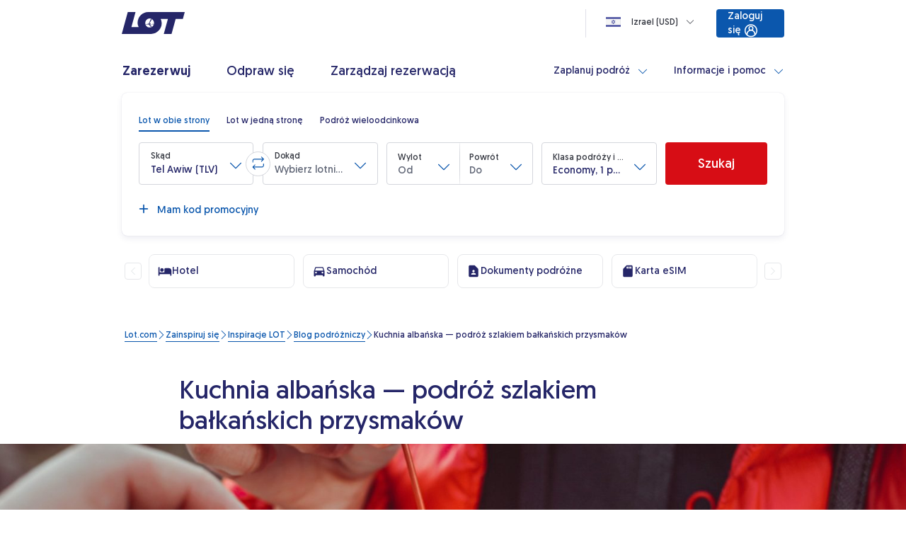

--- FILE ---
content_type: application/javascript
request_url: https://www.lot.com/HtxT/LZu9/aQDW4/S/-2Kw/Ga9irNkpQVtSpt/XGQeKQE/ckU9R/wIJbzQB
body_size: 176731
content:
(function(){if(typeof Array.prototype.entries!=='function'){Object.defineProperty(Array.prototype,'entries',{value:function(){var index=0;const array=this;return {next:function(){if(index<array.length){return {value:[index,array[index++]],done:false};}else{return {done:true};}},[Symbol.iterator]:function(){return this;}};},writable:true,configurable:true});}}());(function(){bl();hFd();qjd();var QR=function HS(Bw,dZ){'use strict';var DF=HS;switch(Bw){case AT:{var AY=dZ[Ez];var W4;XZ.push(Bs);return W4=Yj(Yj(AY[Jb()[X8(J8)].apply(null,[OI,pb])]))&&Yj(Yj(AY[Jb()[X8(J8)].apply(null,[OI,pb])][wZ()[vZ(kH)].call(null,Bs,Vn,Yj(CC),vY)]))&&AY[Jb()[X8(J8)](OI,pb)][qC(typeof wZ()[vZ(k4)],ms('',[][[]]))?wZ()[vZ(kH)](Bs,O4,Yj([]),vY):wZ()[vZ(VZ)](lb,Yj(Vn),wS,fS)][CC]&&fG(AY[Jb()[X8(J8)](OI,pb)][wZ()[vZ(kH)](Bs,Gj,J8,vY)][vP[VZ]][qC(typeof Jb()[X8(Gj)],ms('',[][[]]))?Jb()[X8(k8)](DU,UC):Jb()[X8(GZ)].apply(null,[pS,N8])](),lH()[tn(Nh)](lS,TF,hW,j8,vH,A6))?wZ()[vZ(t4)].apply(null,[Q1,Cw,tZ,YF]):Jb()[X8(t4)](Up,lY),XZ.pop(),W4;}break;case FB:{var gh=dZ[Ez];var hS=dZ[Gg];XZ.push(pZ);var BR=hS[fG(typeof lH()[tn(EH)],'undefined')?lH()[tn(Oh)](sw,J8,AF,ss,g4,Wn):lH()[tn(wb)](B4,K8,S8,GZ,V6,jF)];var kY=hS[n4()[RZ(hW)](zY,Kj,ZF)];var Xh=hS[qC(typeof gs()[S6(PC)],ms([],[][[]]))?gs()[S6(IW)](lY,hb,WC):gs()[S6(VG)].call(null,AF,T4,nS)];var Cs=hS[gs()[S6(g6)].apply(null,[p6,c8,AR])];var VR=hS[wZ()[vZ(m6)](bh,g4,dn,v4)];var AH=hS[gs()[S6(OZ)](Yj(CC),Z4,Gh)];var YY=hS[gs()[S6(hF)](xG,Il,j8)];var PG=hS[fG(typeof Jb()[X8(p6)],ms('',[][[]]))?Jb()[X8(GZ)](OW,mP):Jb()[X8(Ks)](Uw,An)];var Aw;return Aw=Jb()[X8(AR)](RS,OY)[MR()[C6(L4)].apply(null,[L4,Iw,Nn,Wn,rR])](gh)[MR()[C6(L4)].apply(null,[L4,Iw,Nn,cF,AR])](BR,lH()[tn(j8)].call(null,D8,Ih,NH,Vn,Dw,k4))[fG(typeof MR()[C6(Nh)],'undefined')?MR()[C6(EH)](hH,SF,zS,hF,AR):MR()[C6(L4)].call(null,L4,Iw,Nn,dn,t4)](kY,lH()[tn(j8)](D8,Ih,jY,Vn,Dn,hW))[MR()[C6(L4)].call(null,L4,Iw,Nn,kH,Dw)](Xh,lH()[tn(j8)].apply(null,[D8,Ih,v4,Vn,Gj,Yj(CC)]))[qC(typeof MR()[C6(jS)],'undefined')?MR()[C6(L4)].apply(null,[L4,Iw,Nn,m6,xG]):MR()[C6(EH)].call(null,AF,Ls,nZ,VZ,J8)](Cs,lH()[tn(j8)].call(null,D8,Ih,cF,Vn,IW,xG))[MR()[C6(L4)](L4,Iw,Nn,L4,jS)](VR,lH()[tn(j8)](D8,Ih,Sw,Vn,qW,sn))[MR()[C6(L4)](L4,Iw,Nn,jS,fH)](AH,qC(typeof lH()[tn(j8)],'undefined')?lH()[tn(j8)].call(null,D8,Ih,H6,Vn,EH,Sw):lH()[tn(Oh)](H6,dS,wS,rn,jS,EH))[MR()[C6(L4)](L4,Iw,Nn,dn,ZS)](YY,lH()[tn(j8)](D8,Ih,qW,Vn,K8,ZS))[MR()[C6(L4)](L4,Iw,Nn,VG,E4)](PG,D4()[LC(H6)](dY,RW,z6)),XZ.pop(),Aw;}break;case kp:{var kG=dZ[Ez];var ZY=dZ[Gg];XZ.push(cW);if(vF(ZY,null)||X4(ZY,kG[wZ()[vZ(CC)](AG,Yj({}),rR,vH)]))ZY=kG[wZ()[vZ(CC)](AG,OZ,vH,vH)];for(var Rh=CC,zZ=new (Nd[qC(typeof Jb()[X8(QG)],ms([],[][[]]))?Jb()[X8(V6)].call(null,QF,lC):Jb()[X8(GZ)](YF,XW)])(ZY);zb(Rh,ZY);Rh++)zZ[Rh]=kG[Rh];var fZ;return XZ.pop(),fZ=zZ,fZ;}break;case mr:{var nY=dZ[Ez];XZ.push(PW);var zC=qC(typeof A4()[lh(rR)],ms(Jb()[X8(AR)](WF,OY),[][[]]))?A4()[lh(WC)](cb,VZ,lW,hW,NY):A4()[lh(B6)].call(null,nF,Z8,d6,sZ,IW);try{var ZG=XZ.length;var Gn=Yj({});if(nY[qC(typeof Jb()[X8(t4)],ms([],[][[]]))?Jb()[X8(J8)].apply(null,[pr,pb]):Jb()[X8(GZ)](kj,CG)][D4()[LC(IW)].call(null,Yj(CC),ZP,Wn)]){var UZ=nY[Jb()[X8(J8)](pr,pb)][D4()[LC(IW)](Yj(Yj({})),ZP,Wn)][Jb()[X8(k8)].call(null,N,UC)]();var NS;return XZ.pop(),NS=UZ,NS;}else{var XG;return XZ.pop(),XG=zC,XG;}}catch(Q8){XZ.splice(Jn(ZG,Vn),Infinity,PW);var Mn;return XZ.pop(),Mn=zC,Mn;}XZ.pop();}break;case r0:{var SC=dZ[Ez];XZ.push(DS);if(qC(typeof Nd[n4()[RZ(V6)].call(null,UY,KC,mF)],wZ()[vZ(Oh)].apply(null,[RW,Yj({}),KC,qH]))&&TY(SC[Nd[qC(typeof n4()[RZ(GZ)],ms([],[][[]]))?n4()[RZ(V6)].call(null,UY,AF,mF):n4()[RZ(L4)](qF,Yj(Vn),Kn)][fG(typeof wZ()[vZ(t4)],'undefined')?wZ()[vZ(VZ)](g8,HG,J8,MZ):wZ()[vZ(Kj)](Kc,B6,vH,Nh)]],null)||TY(SC[wZ()[vZ(jY)](rr,Vn,O4,wS)],null)){var FC;return FC=Nd[Jb()[X8(V6)](hZ,lC)][n4()[RZ(An)].apply(null,[sB,OZ,k4])](SC),XZ.pop(),FC;}XZ.pop();}break;case sU:{XZ.push(L4);throw new (Nd[D4()[LC(t4)].call(null,QG,cY,VZ)])(gs()[S6(C8)](Yj(Yj({})),YF,jC));}break;case Oc:{XZ.push(Tj);var vh=n4()[RZ(p4)](qr,m6,JR);var v8=fG(typeof Jb()[X8(GZ)],'undefined')?Jb()[X8(GZ)].call(null,ZH,ER):Jb()[X8(xG)](xI,PC);for(var Un=CC;zb(Un,gG);Un++)vh+=v8[n4()[RZ(EH)].call(null,wg,dY,mW)](Nd[gs()[S6(B6)](JR,kT,Fj)][wZ()[vZ(Qn)](Wc,CC,Yj(Yj(Vn)),nw)](Q6(Nd[gs()[S6(B6)].apply(null,[hF,kT,Fj])][fG(typeof wZ()[vZ(cW)],ms([],[][[]]))?wZ()[vZ(VZ)].call(null,U4,mW,vY,nR):wZ()[vZ(GR)](cT,mW,Yj(Yj(Vn)),FF)](),v8[wZ()[vZ(CC)](dj,bs,hF,vH)])));var WW;return XZ.pop(),WW=vh,WW;}break;case vI:{var TS=dZ[Ez];XZ.push(zn);var C4=Jb()[X8(AR)](js,OY);var bH=Jb()[X8(AR)](js,OY);var MH=Hw()[cS(E4)](Ph,PC,ZR,jU);var jw=[];try{var UW=XZ.length;var nC=Yj({});try{C4=TS[n4()[RZ(ZR)](vs,mW,OF)];}catch(Nf){XZ.splice(Jn(UW,Vn),Infinity,zn);if(Nf[CA()[ZN(GZ)](kN,rR,nN,z2,qO,Yj(CC))][n4()[RZ(gt)](Vf,J8,vY)](MH)){C4=n4()[RZ(qW)].apply(null,[md,B6,J9]);}}var dQ=Nd[gs()[S6(B6)].call(null,ZR,Q7,Fj)][wZ()[vZ(Qn)](st,fH,Cw,nw)](Q6(Nd[gs()[S6(B6)].apply(null,[V6,Q7,Fj])][wZ()[vZ(GR)](ZJ,Yj({}),kN,FF)](),cV))[qC(typeof Jb()[X8(C8)],'undefined')?Jb()[X8(k8)].call(null,T0,UC):Jb()[X8(GZ)].apply(null,[lk,AN])]();TS[n4()[RZ(ZR)].apply(null,[vs,Yj(Yj({})),OF])]=dQ;bH=qC(TS[n4()[RZ(ZR)].apply(null,[vs,Yj(Yj(Vn)),OF])],dQ);jw=[SO(sU,[wZ()[vZ(H6)].apply(null,[qB,B6,Bf,Ex]),C4]),SO(sU,[Jb()[X8(EH)](zg,Kj),LQ(bH,vP[Vn])[qC(typeof Jb()[X8(Gq)],ms([],[][[]]))?Jb()[X8(k8)](T0,UC):Jb()[X8(GZ)](zL,Cw)]()])];var BJ;return XZ.pop(),BJ=jw,BJ;}catch(l9){XZ.splice(Jn(UW,Vn),Infinity,zn);jw=[SO(sU,[qC(typeof wZ()[vZ(Vn)],ms('',[][[]]))?wZ()[vZ(H6)](qB,qW,k8,Ex):wZ()[vZ(VZ)].apply(null,[L4,Ix,GR,Ph]),C4]),SO(sU,[Jb()[X8(EH)](zg,Kj),bH])];}var YL;return XZ.pop(),YL=jw,YL;}break;case tl:{var l2=dZ[Ez];XZ.push(Ix);var t3=l2[fG(typeof Jb()[X8(NY)],ms([],[][[]]))?Jb()[X8(GZ)](Gx,UD):Jb()[X8(J8)](Bv,pb)][qC(typeof A4()[lh(Vn)],ms([],[][[]]))?A4()[lh(E4)](qA,E4,FK,g4,qO):A4()[lh(B6)].call(null,Uw,rf,Sq,An,Yj(Yj({})))];if(t3){var Rq=t3[Jb()[X8(k8)](hH,UC)]();var IA;return XZ.pop(),IA=Rq,IA;}else{var UQ;return UQ=A4()[lh(WC)](FF,VZ,lW,NY,K8),XZ.pop(),UQ;}XZ.pop();}break;case Og:{var ON=dZ[Ez];XZ.push(lq);try{var C9=XZ.length;var WA=Yj(Gg);if(fG(ON[Jb()[X8(J8)](EX,pb)][wZ()[vZ(OF)](CI,GZ,PC,tZ)],undefined)){var CD;return CD=A4()[lh(WC)](Hv,VZ,lW,EH,Bf),XZ.pop(),CD;}if(fG(ON[Jb()[X8(J8)].call(null,EX,pb)][wZ()[vZ(OF)].call(null,CI,dn,Bf,tZ)],Yj([]))){var R3;return R3=Jb()[X8(t4)](dd,lY),XZ.pop(),R3;}var IO;return IO=wZ()[vZ(t4)].call(null,U7,Yj(Yj(Vn)),vY,YF),XZ.pop(),IO;}catch(Zv){XZ.splice(Jn(C9,Vn),Infinity,lq);var cA;return cA=qC(typeof Jb()[X8(CC)],ms('',[][[]]))?Jb()[X8(jF)](q7,OZ):Jb()[X8(GZ)](BN,zK),XZ.pop(),cA;}XZ.pop();}break;case Sz:{XZ.push(Tj);var MO=Yj(Yj(Ez));try{var ht=XZ.length;var w2=Yj(Gg);if(Nd[qC(typeof D4()[LC(c2)],'undefined')?D4()[LC(rR)].call(null,Yj([]),QU,AA):D4()[LC(WC)].apply(null,[NY,qk,bL])][MR()[C6(j8)].apply(null,[NH,w9,mK,Yj(Yj([])),z9])]){Nd[D4()[LC(rR)](VZ,QU,AA)][MR()[C6(j8)](NH,w9,mK,E4,Ks)][CA()[ZN(sZ)].call(null,IW,rR,VO,fN,Yj(Yj({})),Dn)](gs()[S6(kA)].call(null,cW,kP,Cf),wZ()[vZ(An)].call(null,xM,Yj([]),Yj(Yj([])),BL));Nd[D4()[LC(rR)].call(null,Qn,QU,AA)][qC(typeof MR()[C6(H6)],ms(fG(typeof Jb()[X8(t4)],'undefined')?Jb()[X8(GZ)].apply(null,[gx,Ck]):Jb()[X8(AR)].call(null,P7,OY),[][[]]))?MR()[C6(j8)].apply(null,[NH,w9,mK,V6,qH]):MR()[C6(EH)].apply(null,[Db,g3,Kv,Qn,dY])][Jb()[X8(An)].call(null,nX,Vn)](fG(typeof gs()[S6(mW)],ms([],[][[]]))?gs()[S6(VG)].call(null,xG,qV,lK):gs()[S6(kA)].apply(null,[Kj,kP,Cf]));MO=Yj(Yj(Gg));}}catch(Bx){XZ.splice(Jn(ht,Vn),Infinity,Tj);}var jV;return XZ.pop(),jV=MO,jV;}break;case TB:{var GO=dZ[Ez];var qJ=dZ[Gg];XZ.push(JO);if(Yj(pt(GO,qJ))){throw new (Nd[D4()[LC(t4)](v4,Ac,VZ)])(n4()[RZ(dY)](Qc,Yj(Yj(CC)),JA));}XZ.pop();}break;case Vd:{var vk=dZ[Ez];XZ.push(ML);var SJ=Jb()[X8(Gj)](x1,g9);var EA=Jb()[X8(Gj)].call(null,x1,g9);if(vk[n4()[RZ(rR)].apply(null,[GU,hW,L4])]){var BD=vk[qC(typeof n4()[RZ(lY)],'undefined')?n4()[RZ(rR)](GU,LJ,L4):n4()[RZ(L4)](LV,H6,NQ)][D4()[LC(g6)].apply(null,[m6,fk,Fj])](D4()[LC(OZ)].apply(null,[B6,V9,Ks]));var VN=BD[qC(typeof Jb()[X8(GZ)],ms([],[][[]]))?Jb()[X8(Ix)].apply(null,[cI,J8]):Jb()[X8(GZ)](NA,lv)](n4()[RZ(C8)](k1,dY,wb));if(VN){var Q9=VN[n4()[RZ(vH)](ZJ,VZ,cF)](Jb()[X8(ZR)](YB,sD));if(Q9){SJ=VN[wZ()[vZ(p4)](vs,GZ,Sw,AA)](Q9[QQ()[m3(qO)].apply(null,[jx,nZ,KK,V6,Nh])]);EA=VN[wZ()[vZ(p4)].apply(null,[vs,lY,IW,AA])](Q9[D4()[LC(S8)](Dn,qB,Cw)]);}}}var Wx;return Wx=SO(sU,[QQ()[m3(JR)](v4,nQ,tk,GR,V6),SJ,fG(typeof QQ()[m3(L4)],ms(Jb()[X8(AR)].call(null,Xf,OY),[][[]]))?QQ()[m3(rR)](Yj(Yj(Vn)),X2,g8,AF,TJ):QQ()[m3(cF)](Nh,zQ,tk,xG,UC),EA]),XZ.pop(),Wx;}break;case Ml:{XZ.push(Ik);try{var cO=XZ.length;var BA=Yj(Yj(Ez));var Wf=ms(Nd[Jb()[X8(v3)](pr,g4)](Nd[fG(typeof D4()[LC(v3)],'undefined')?D4()[LC(WC)](VZ,Qn,rq):D4()[LC(rR)](fH,c7,AA)][gs()[S6(Dw)].call(null,k4,DA,Bt)]),UJ(Nd[Jb()[X8(v3)](pr,g4)](Nd[D4()[LC(rR)].apply(null,[Oh,c7,AA])][fG(typeof Jb()[X8(EH)],ms('',[][[]]))?Jb()[X8(GZ)](nV,Jv):Jb()[X8(kH)](nB,n3)]),Vn));Wf+=ms(UJ(Nd[qC(typeof Jb()[X8(wS)],ms('',[][[]]))?Jb()[X8(v3)].apply(null,[pr,g4]):Jb()[X8(GZ)].call(null,Gv,Dn)](Nd[D4()[LC(rR)](hW,c7,AA)][D4()[LC(rt)](m6,DO,kH)]),VZ),UJ(Nd[Jb()[X8(v3)].apply(null,[pr,g4])](Nd[D4()[LC(rR)](kH,c7,AA)][fG(typeof D4()[LC(CC)],ms('',[][[]]))?D4()[LC(WC)](Yj(CC),Cw,vq):D4()[LC(Bf)](cF,nM,F3)]),GZ));Wf+=ms(UJ(Nd[Jb()[X8(v3)].call(null,pr,g4)](Nd[D4()[LC(rR)](HG,c7,AA)][D4()[LC(ZF)](t4,c7,CC)]),EH),UJ(Nd[Jb()[X8(v3)](pr,g4)](Nd[D4()[LC(rR)](kN,c7,AA)][fG(typeof gs()[S6(AR)],'undefined')?gs()[S6(VG)](sn,kH,Wn):gs()[S6(rt)].call(null,S8,h9,J9)]),B6));Wf+=ms(UJ(Nd[Jb()[X8(v3)](pr,g4)](Nd[fG(typeof D4()[LC(Vn)],'undefined')?D4()[LC(WC)].call(null,Yj(Vn),nK,Nk):D4()[LC(rR)].apply(null,[H6,c7,AA])][Jb()[X8(g4)](Kg,qO)]),L4),UJ(Nd[Jb()[X8(v3)](pr,g4)](Nd[D4()[LC(rR)](jx,c7,AA)][D4()[LC(v3)](LJ,zc,WV)]),vP[Nh]));Wf+=ms(UJ(Nd[qC(typeof Jb()[X8(sZ)],ms('',[][[]]))?Jb()[X8(v3)](pr,g4):Jb()[X8(GZ)].apply(null,[FO,bf])](Nd[D4()[LC(rR)].call(null,lC,c7,AA)][fG(typeof CA()[ZN(AR)],ms(Jb()[X8(AR)].apply(null,[Uf,OY]),[][[]]))?CA()[ZN(Vn)](jF,Hv,rn,wk,jF,CC):CA()[ZN(WC)].apply(null,[gD,WC,c9,jt,kH,lY])]),vP[t4]),UJ(Nd[Jb()[X8(v3)].call(null,pr,g4)](Nd[D4()[LC(rR)](z9,c7,AA)][wZ()[vZ(g4)](TX,xG,tZ,AN)]),bg[wZ()[vZ(k4)](D7,Dn,p4,dn)]()));Wf+=ms(UJ(Nd[qC(typeof Jb()[X8(Wn)],'undefined')?Jb()[X8(v3)].apply(null,[pr,g4]):Jb()[X8(GZ)](fv,m9)](Nd[D4()[LC(rR)](bs,c7,AA)][n4()[RZ(g4)].call(null,sf,kN,HG)]),AR),UJ(Nd[Jb()[X8(v3)](pr,g4)](Nd[D4()[LC(rR)](E4,c7,AA)][wZ()[vZ(hF)].call(null,lS,Ix,Yj(Yj([])),Rv)]),V6));Wf+=ms(UJ(Nd[Jb()[X8(v3)](pr,g4)](Nd[D4()[LC(rR)](OF,c7,AA)][gs()[S6(Bf)].apply(null,[AR,fV,Qx])]),NH),UJ(Nd[Jb()[X8(v3)](pr,g4)](Nd[D4()[LC(rR)](v4,c7,AA)][D4()[LC(kH)](cF,rX,Qt)]),UC));Wf+=ms(UJ(Nd[Jb()[X8(v3)].call(null,pr,g4)](Nd[D4()[LC(rR)](gt,c7,AA)][Jb()[X8(k4)](nI,kN)]),VG),UJ(Nd[Jb()[X8(v3)](pr,g4)](Nd[D4()[LC(rR)].call(null,Yj(Yj(Vn)),c7,AA)][QQ()[m3(VG)](VZ,EV,c9,IW,E4)]),j8));Wf+=ms(UJ(Nd[Jb()[X8(v3)](pr,g4)](Nd[D4()[LC(rR)].call(null,k4,c7,AA)][Jb()[X8(hF)](xv,jY)]),H6),UJ(Nd[fG(typeof Jb()[X8(WC)],ms('',[][[]]))?Jb()[X8(GZ)](L9,Pt):Jb()[X8(v3)](pr,g4)](Nd[D4()[LC(rR)].call(null,Yj({}),c7,AA)][fG(typeof n4()[RZ(jS)],ms('',[][[]]))?n4()[RZ(L4)](rt,kH,KV):n4()[RZ(k4)](nr,OF,kA)]),bg[CA()[ZN(E4)](c2,EH,lA,z9,CC,A6)]()));Wf+=ms(UJ(Nd[Jb()[X8(v3)](pr,g4)](Nd[qC(typeof D4()[LC(qO)],ms('',[][[]]))?D4()[LC(rR)](jY,c7,AA):D4()[LC(WC)](S8,Y3,xL)][wZ()[vZ(K8)](z3,VG,HG,Qx)]),WC),UJ(Nd[Jb()[X8(v3)].apply(null,[pr,g4])](Nd[D4()[LC(rR)].call(null,z6,c7,AA)][gs()[S6(ZF)](OF,t9,z9)]),E4));Wf+=ms(UJ(Nd[Jb()[X8(v3)].apply(null,[pr,g4])](Nd[D4()[LC(rR)](lY,c7,AA)][n4()[RZ(hF)](cU,g6,AF)]),wb),UJ(Nd[fG(typeof Jb()[X8(Gq)],ms([],[][[]]))?Jb()[X8(GZ)].apply(null,[sN,QV]):Jb()[X8(v3)].call(null,pr,g4)](Nd[D4()[LC(rR)](kH,c7,AA)][QQ()[m3(j8)](jY,Xt,c9,vY,JR)]),Nh));Wf+=ms(UJ(Nd[Jb()[X8(v3)](pr,g4)](Nd[D4()[LC(rR)](Cw,c7,AA)][CA()[ZN(wb)](B6,Wn,c9,PC,qW,kN)]),qO),UJ(Nd[Jb()[X8(v3)](pr,g4)](Nd[qC(typeof D4()[LC(ZF)],'undefined')?D4()[LC(rR)].call(null,Yj(CC),c7,AA):D4()[LC(WC)].call(null,p4,hL,Ct)][Jb()[X8(K8)](wz,vH)]),JR));Wf+=ms(UJ(Nd[Jb()[X8(v3)](pr,g4)](Nd[D4()[LC(rR)](Wn,c7,AA)][fG(typeof wZ()[vZ(Oh)],ms([],[][[]]))?wZ()[vZ(VZ)].apply(null,[ZV,Bf,z9,tv]):wZ()[vZ(bs)].call(null,JM,JR,VZ,OF)]),cF),UJ(Nd[Jb()[X8(v3)].apply(null,[pr,g4])](Nd[D4()[LC(rR)](rV,c7,AA)][Jb()[X8(bs)].call(null,AM,B9)]),sZ));Wf+=ms(UJ(Nd[Jb()[X8(v3)](pr,g4)](Nd[fG(typeof D4()[LC(rV)],ms([],[][[]]))?D4()[LC(WC)](cW,OW,WF):D4()[LC(rR)](Kj,c7,AA)][D4()[LC(g4)](Gj,VK,mW)]),mW),UJ(Nd[Jb()[X8(v3)].apply(null,[pr,g4])](Nd[D4()[LC(rR)](fH,c7,AA)][MR()[C6(H6)].call(null,VG,ZD,nv,NY,Bf)]),Wn));Wf+=ms(UJ(Nd[Jb()[X8(v3)].call(null,pr,g4)](Nd[fG(typeof D4()[LC(mW)],ms('',[][[]]))?D4()[LC(WC)](c2,OK,QL):D4()[LC(rR)](hF,c7,AA)][wZ()[vZ(dY)].call(null,Tx,kH,UC,WV)]),NY),UJ(Nd[Jb()[X8(v3)].call(null,pr,g4)](Nd[D4()[LC(rR)].call(null,k8,c7,AA)][qC(typeof Jb()[X8(B6)],ms([],[][[]]))?Jb()[X8(dY)](lV,T4):Jb()[X8(GZ)](zD,Vt)]),z9));Wf+=ms(UJ(Nd[Jb()[X8(v3)](pr,g4)](Nd[D4()[LC(rR)](GZ,c7,AA)][gs()[S6(v3)](Qn,fV,AN)]),c2),UJ(Nd[Jb()[X8(v3)](pr,g4)](Nd[fG(typeof D4()[LC(OY)],ms([],[][[]]))?D4()[LC(WC)].call(null,cF,wf,lD):D4()[LC(rR)](Yj({}),c7,AA)][fG(typeof wZ()[vZ(j8)],'undefined')?wZ()[vZ(VZ)].call(null,FD,jF,L4,fq):wZ()[vZ(jF)](Qq,Yj(CC),O4,Of)]),p6));Wf+=ms(ms(UJ(Nd[Jb()[X8(v3)].apply(null,[pr,g4])](Nd[n4()[RZ(rR)](Vc,sZ,L4)][wZ()[vZ(lY)](Xc,Yj(Yj([])),qO,p4)]),vP[EH]),UJ(Nd[qC(typeof Jb()[X8(wS)],ms([],[][[]]))?Jb()[X8(v3)].call(null,pr,g4):Jb()[X8(GZ)](hb,js)](Nd[D4()[LC(rR)].call(null,OY,c7,AA)][wZ()[vZ(KC)](H1,t4,Yj(CC),VG)]),Kj)),UJ(Nd[fG(typeof Jb()[X8(VZ)],ms('',[][[]]))?Jb()[X8(GZ)](PL,PD):Jb()[X8(v3)](pr,g4)](Nd[D4()[LC(rR)](E4,c7,AA)][n4()[RZ(K8)].call(null,Hq,An,t4)]),jY));var bK;return bK=Wf[Jb()[X8(k8)].apply(null,[v0,UC])](),XZ.pop(),bK;}catch(xK){XZ.splice(Jn(cO,Vn),Infinity,Ik);var pQ;return pQ=Jb()[X8(t4)](Dq,lY),XZ.pop(),pQ;}XZ.pop();}break;case fz:{var cv=dZ[Ez];var Pv=dZ[Gg];XZ.push(qA);if(TY(typeof Nd[n4()[RZ(rR)](FN,LJ,L4)][qC(typeof D4()[LC(AR)],ms([],[][[]]))?D4()[LC(k4)].call(null,z9,Yf,Ft):D4()[LC(WC)].call(null,GZ,sN,Z8)],wZ()[vZ(Oh)](PV,Yj(Yj(Vn)),EH,qH))){Nd[n4()[RZ(rR)].apply(null,[FN,OY,L4])][qC(typeof D4()[LC(tZ)],ms([],[][[]]))?D4()[LC(k4)](vY,Yf,Ft):D4()[LC(WC)](Ks,GR,g3)]=(fG(typeof Jb()[X8(bs)],'undefined')?Jb()[X8(GZ)].call(null,Ot,G9):Jb()[X8(AR)].call(null,Uv,OY))[MR()[C6(L4)].call(null,L4,OO,Nn,c2,mW)](cv,fG(typeof n4()[RZ(tZ)],ms([],[][[]]))?n4()[RZ(L4)](Df,Yj(Vn),mK):n4()[RZ(Nh)].apply(null,[DL,Cw,Cf]))[MR()[C6(L4)].call(null,L4,OO,Nn,J8,V6)](Pv,Jb()[X8(KC)].apply(null,[xM,GR]));}XZ.pop();}break;case E:{XZ.push(tf);var RJ;return RJ=Yj(Yj(Nd[D4()[LC(rR)](Nh,Ad,AA)][qC(typeof Jb()[X8(Dw)],'undefined')?Jb()[X8(ZF)].apply(null,[vp,AN]):Jb()[X8(GZ)](GJ,IQ)])),XZ.pop(),RJ;}break;}};var rL=function(Jf){try{if(Jf!=null&&!Nd["isNaN"](Jf)){var CV=Nd["parseFloat"](Jf);if(!Nd["isNaN"](CV)){return CV["toFixed"](2);}}}catch(P9){}return -1;};var ms=function(Sk,w3){return Sk+w3;};var fJ=function(Nb,U3){return Nb in U3;};var rv=function(sJ){var xV='';for(var wO=0;wO<sJ["length"];wO++){xV+=sJ[wO]["toString"](16)["length"]===2?sJ[wO]["toString"](16):"0"["concat"](sJ[wO]["toString"](16));}return xV;};var bq=function(tt){if(tt===undefined||tt==null){return 0;}var pK=tt["toLowerCase"]()["replace"](/[^a-z]+/gi,'');return pK["length"];};function bl(){bg={};if(typeof window!==[]+[][[]]){Nd=window;}else if(typeof global!==''+[][[]]){Nd=global;}else{Nd=this;}}var IJ=function(OV){return Nd["Math"]["floor"](Nd["Math"]["random"]()*OV["length"]);};var Lb=function(){return hV.apply(this,[VB,arguments]);};var Px=function(){var A9;if(typeof Nd["window"]["XMLHttpRequest"]!=='undefined'){A9=new (Nd["window"]["XMLHttpRequest"])();}else if(typeof Nd["window"]["XDomainRequest"]!=='undefined'){A9=new (Nd["window"]["XDomainRequest"])();A9["onload"]=function(){this["readyState"]=4;if(this["onreadystatechange"] instanceof Nd["Function"])this["onreadystatechange"]();};}else{A9=new (Nd["window"]["ActiveXObject"])('Microsoft.XMLHTTP');}if(typeof A9["withCredentials"]!=='undefined'){A9["withCredentials"]=true;}return A9;};var pf=function Yv(Mv,M9){var Nv=Yv;for(Mv;Mv!=vz;Mv){switch(Mv){case B:{if(RA(Dk,CC)){do{Hk+=Ht[Dk];Dk--;}while(RA(Dk,CC));}return Hk;}break;case pz:{var zV=sQ[FK];Mv=UI;var fb=ms([],[]);var TA=sQ[mO];var bk=Jn(TA.length,Vn);}break;case Bg:{var Ht=M9[Ez];var Hk=ms([],[]);var Dk=Jn(Ht.length,Vn);Mv+=sl;}break;case WB:{Mv=vz;return vA;}break;case r0:{var N2=M9[Ez];Mv=vz;f9.QP=Yv(Bg,[N2]);while(zb(f9.QP.length,LV))f9.QP+=f9.QP;}break;case UI:{if(RA(bk,CC)){do{var Eb=Vq(Jn(ms(bk,xA),XZ[Jn(XZ.length,Vn)]),zV.length);var df=UL(TA,bk);var XQ=UL(zV,Eb);fb+=C2(Sz,[LQ(IV(LQ(df,XQ)),bt(df,XQ))]);bk--;}while(RA(bk,CC));}Mv=zI;}break;case R7:{XZ.push(Rx);Jk=function(hv){return Yv.apply(this,[r0,arguments]);};hV.call(null,Rc,[Ks,jN,tK]);Mv=vz;XZ.pop();}break;case w:{while(RA(W2,CC)){var k2=Vq(Jn(ms(W2,RO),XZ[Jn(XZ.length,Vn)]),RK.length);var Z3=UL(EJ,W2);var wN=UL(RK,k2);wv+=C2(Sz,[LQ(IV(LQ(Z3,wN)),bt(Z3,wN))]);W2--;}Mv=ZT;}break;case Gg:{var ct=M9[Ez];var vA=ms([],[]);Mv=WB;var Jt=Jn(ct.length,Vn);while(RA(Jt,CC)){vA+=ct[Jt];Jt--;}}break;case fz:{var CJ=M9[Ez];vL.Jl=Yv(Gg,[CJ]);while(zb(vL.Jl.length,IW))vL.Jl+=vL.Jl;Mv+=Y1;}break;case zp:{XZ.push(jf);Xx=function(JN){return Yv.apply(this,[fz,arguments]);};Mv+=LB;vL(L2,Yj({}),rR);XZ.pop();}break;case ZT:{return rD(A0,[wv]);}break;case VX:{var dO=M9[Ez];var mV=ms([],[]);for(var Fv=Jn(dO.length,Vn);RA(Fv,CC);Fv--){mV+=dO[Fv];}Mv+=jB;return mV;}break;case JI:{var MA=M9[Ez];W9.Dl=Yv(VX,[MA]);while(zb(W9.Dl.length,AN))W9.Dl+=W9.Dl;Mv=vz;}break;case Ep:{XZ.push(qf);D3=function(dJ){return Yv.apply(this,[JI,arguments]);};rD.apply(null,[JI,[dY,sA,IW]]);XZ.pop();Mv=vz;}break;case zI:{Mv=vz;return rD(Rc,[fb]);}break;case P1:{var RO=M9[Ez];var T2=M9[Gg];var mf=M9[ZI];var RK=FJ[tK];var wv=ms([],[]);Mv=w;var EJ=FJ[mf];var W2=Jn(EJ.length,Vn);}break;case qz:{Mv=Ip;if(RA(R2,CC)){do{OQ+=ft[R2];R2--;}while(RA(R2,CC));}}break;case Oz:{var xA=M9[Ez];Mv=pz;var wq=M9[Gg];var K3=M9[ZI];var mO=M9[cB];}break;case Vd:{var CN=M9[Ez];var wV=ms([],[]);for(var XN=Jn(CN.length,Vn);RA(XN,CC);XN--){wV+=CN[XN];}return wV;}break;case Ip:{Mv=vz;return OQ;}break;case Yp:{var Vx=M9[Ez];Ax.Zc=Yv(Vd,[Vx]);Mv=vz;while(zb(Ax.Zc.length,d1))Ax.Zc+=Ax.Zc;}break;case A7:{XZ.push(HN);S3=function(AV){return Yv.apply(this,[Yp,arguments]);};Mv+=B0;Ax.call(null,QO,OF,lC,IW);XZ.pop();}break;case NB:{var ft=M9[Ez];Mv=qz;var OQ=ms([],[]);var R2=Jn(ft.length,Vn);}break;case Rd:{var OL=M9[Ez];Mv+=WT;tb.kB=Yv(NB,[OL]);while(zb(tb.kB.length,Bt))tb.kB+=tb.kB;}break;}}};var Gc,E,Sz,Ez,F1,k7,A7,cB,ZI,Gg,fz;var Ut=function(NO){return void NO;};var CQ=function(){return ["hme!6","\x07S[\fY%YLM\x07X.NYF\n=","3\'\x40/q[K\f","\rTWRM8","\t#S","8TQ\v7D3g]X\v","CJ","\x00\nBH","CL[\b\x07O/s}x4,YV\t;S>]FW","g8.B%\x40Ff<","SLA6\tO","J%","O\x40pI4","G8Q","rNQG%>dp","D]\n1F/wAP\n","\x3f\x40:y\x40W\fmUMA\x3f",":CH","w\\Tn[w%XP\f\x00o6\x07KQ>K_E4F\ty,Q3","P[J%S","XX=0<BJ","\x40LAAQQ_[\b#B",">SY\'C>U]\\\x00Z\x40[","=Q>WAu\f\r","yV\\!J3dH",".U8RhM","\rZK[L;9BW\n","C[^2\"SU\b,I","\vO-UQ\\%\tSw","7D","\rZM","\n1J`ji\vI>HPF2YV","Z]\\","*o/Z","\vWL","T9]","D",";C9]FW0TFYM","^\v","1^,L]^\x3f]}:j\x3f`F2 $_#","\'Q_U","CK;^.QM`\n\vW","DU","\nRW_\\\b95SV","Z","\nHJ\b%WZ\v;","1E>Q[n\n\nO","Q\t0U8c\x40]","\n^NPM;#SJ\'","T\nRc[^2","ZS","\nBz1G9Q[","IW","(YvJ",":xu&\r{pvk& 8u{z45-qt","","PZB","BPL","lh","[LO","\x00\nX\"FZG:!EV\x3f\x07|DOZ9\"VARw;#_K","*Y.","\rWBP\\3","GYJ;^>U]P\f\x00]WQZ#B","U[N4\x07","JQ\rPHF","_PT","5S","}OoJ(","q\bwm|%)s4mud&\x3f\x3fgj4\necq`9YC[N\f9]T\n0_:E[JM\n_GR[`B\\\rQi\bs","WkUS","p->n)","AQ","P]3","<","\nq\bk`}","8AGM\n^-K_Q#\b^L","^J\b)","\x40Fu\f^d_[","S+Z_X","ZHI","FW\b\vB\bW","R\x40U","vfZPLA\f90iZ0T#ZNf<","Y\\","jJ",">\x07","K","YZq\n\n_I","yV\n\x00OU{^\x3f","^0Y9\\","4IHI\x078OWL;]:\x40\tM\fN_TJZ2D]G0_$\x40MZK[\b\x3fWV;\x40}G\f_U\\q\nQ;B+VE\\ONUII#W4U)\x40ZH\t\x07VI4Pc4\']([E\n^FJG\fXFU*X%P\x07","BHU\vt","[\vZ","=_\'DE\\\v","S","","\x00j","\x3fGH^","S","6,J\tX!lnk\n\b=Bw yu","=D8M","W=\x40\x3f","]ZiZnP^\n=\v","L\b+S\"QG]","#=#sT3U$\x40","V","PWF>\x07","\b>_]","V","","MV/N\tHSI8","K&{","7C]D\\\fONf]\\\'","Z\fKBJM","WFW\x07\\\bU_J\x074","YH\\","dQF%UL\b,","_x[F","7","T\r","aQ;F#ZL U\tBP\\K\fDA*Y%Z\tt\f\nNB","HLm\n2","w45\x40]U<UEL^","e","D^","(U$\x40","QDP","o&UZM4OUnZ<\x00","/X\tNHM3S[","U]M\rS8Q[F","\x07S[\f\x408g\x40^\rW","hI^-FGm#","JG2YN","\vVUG","","2Q(QEJ","UT;^>c\x40]","~\\%R\t\nWF4_]*Ujdm","J3_<QhU+MIJd\"\nX]-","\x40\"\x00DA","]G\"C[1B","GZM","\f^F","WFZA6","DV\'H1H]I\x07=\t.\x40Y2Q(XL","L4","#GJ","TDRA\b:","_[\x3f&B]\x3fD%F","73","","RRNJ\x07U","J[","\b0]/GZX\v","V2\\","\x40","H\x07","PG<","\fD]*UXLT\x00O","\tP]*Y<Q}\x40\v","qN\r\"S]\tQ$BHJ","I\x40W[4\x3fDW1S%XaX\r\nWU","HA\f","\r_sGX","&\rqt.0V%","=T)kH]\f\x3fKFMF\r0GYF^|\'WOU<=BEQD","2\nWJ37]/[\\M","Y","B/\x40\\K\r","uAS-",")G","DVZ< TR","-X#R]r","UJ\\Z","Eu0Y:AEX\x07TqWM\"5WZ\v;T"];};var Q2=function zO(tx,gJ){var Wq=zO;var ff=Mt(new Number(f0),cf);var vf=ff;ff.set(tx);do{switch(vf+tx){case wT:{tx-=ZB;var c3;XZ.push(Af);return c3=[Nd[Jb()[X8(J8)](NU,pb)][CA()[ZN(k8)].call(null,LJ,AR,wM,Ks,bs,hW)]?Nd[Jb()[X8(J8)](NU,pb)][CA()[ZN(k8)](jY,AR,wM,Ks,Yj(Yj([])),rt)]:Jb()[X8(lW)].call(null,LT,wS),Nd[Jb()[X8(J8)](NU,pb)][Jb()[X8(Ex)](WU,j8)]?Nd[Jb()[X8(J8)](NU,pb)][Jb()[X8(Ex)].apply(null,[WU,j8])]:Jb()[X8(lW)].call(null,LT,wS),Nd[Jb()[X8(J8)](NU,pb)][gs()[S6(jC)](Gj,FP,VG)]?Nd[Jb()[X8(J8)](NU,pb)][gs()[S6(jC)](Yj(Vn),FP,VG)]:Jb()[X8(lW)](LT,wS),TY(typeof Nd[Jb()[X8(J8)](NU,pb)][wZ()[vZ(kH)].apply(null,[Af,Dw,g6,vY])],wZ()[vZ(Oh)].apply(null,[K1,KC,k8,qH]))?Nd[Jb()[X8(J8)](NU,pb)][wZ()[vZ(kH)](Af,m6,lY,vY)][wZ()[vZ(CC)].apply(null,[AJ,v3,Dn,vH])]:Jq(Vn)],XZ.pop(),c3;}break;case Xp:{tx-=V;var QJ;return XZ.pop(),QJ=Gt,QJ;}break;case V0:{tx+=Pc;if(qC(qq,undefined)&&qC(qq,null)&&X4(qq[wZ()[vZ(CC)](qK,Yj(Yj({})),jF,vH)],CC)){try{var HL=XZ.length;var qb=Yj([]);var JK=Nd[Jb()[X8(lY)](MD,Bt)](qq)[lH()[tn(CC)].apply(null,[IQ,gN,NH,B6,Nh,An])](n4()[RZ(bs)](GU,lY,IW));if(X4(JK[wZ()[vZ(CC)].apply(null,[qK,sn,m6,vH])],B6)){Gt=Nd[n4()[RZ(B6)].call(null,JO,ZF,Bt)](JK[B6],AR);}}catch(FQ){XZ.splice(Jn(HL,Vn),Infinity,lb);}}}break;case Wp:{tx-=Ar;var qq=gJ[Ez];XZ.push(lb);var Gt;}break;case Cg:{tx-=Np;return String(...gJ);}break;case Wd:{return parseInt(...gJ);}break;case Nl:{var Dt=gJ[Ez];var Aq=CC;for(var YJ=CC;zb(YJ,Dt.length);++YJ){var Ev=UL(Dt,YJ);if(zb(Ev,I)||X4(Ev,YU))Aq=ms(Aq,Vn);}tx-=Az;return Aq;}break;case WT:{var tA=gJ[Ez];var Gf=CC;for(var YN=CC;zb(YN,tA.length);++YN){var K9=UL(tA,YN);if(zb(K9,I)||X4(K9,YU))Gf=ms(Gf,Vn);}return Gf;}break;}}while(vf+tx!=VX);};var AS,cg,TH,Fw,Ap,sR,c6,vd,J4,IH,cn,VF,GC,XF,OU,vp,V,zh,lz,dl,Ws,pX,vn,SZ,OI,YX,QS,w4,HY,JF,Ac,gX,vI,pF,CH,jd,xT,Kp,Tw,TX,UP,Zg,Fc,K0,Gw,nI,Lc,xs,nn,mH,U6,tH,Ur,J0,Tr,tM,Up,Gb,zz,sH,Vp,SX,PS,zG,JP,E1,PF,wp,Id,Oj,HW,bp,Hb,zH,C7,Rd,BF,tW,Mz,Yn,LH,JX,sY,rb,gH,AZ,Ps,Ch,kM,CU,xW,T6,sz,dT,fw,tR,Is,TP,Np,gl,LU,Lh,Pb,OC,Pz,gp,mZ,tg,Ed,dd,rw,gR,db,G4,VT,jh,OG,FM,DH,nG,Cb,rr,L0,zc,Jh,Yr,Zs,wj,LR,vw,O6,ls,Gl,gn,OS,TT,hX,hw,OX,QZ,S,X,hp,gZ,gM,rZ,P4,fs,F0,LW,Sd,QX,xb,vC,gr,dC,rS,QM,ps,KP,GY,A8,Xl,JH,q8,KG,Y0,G0,Zp,w1,KW,Lr,H1,Al,ST,z4,mS,nT,xI,bd,Cj,qr,Rs,YI,Vr,FT,Jr,hR,XS,Bc,Eh,Wp,Yg,HB,Aj,Kb,PU,AW,zj,Uz,Nl,C0,r6,bz,LF,nh,XC,FB,q4,bW,k1,qz,Vj,L6,JC,Yb,Yw,lM,ES,GF,CW,M7,sp,Lz,b6,FY,Ll,D0,QU,r8,Vd,Jc,mn,r4,gW,Dh,P,IF,hB,T7,Oc,QH,EP,wd,mw,vR,EM,gw,LP,nX,vj,nM,Ss,mr,I4,rI,jp,Nw,Xc,UU,vr,R0,j7,MY,kT,t8,NP,Vl,fM,B0,FP,Hp,VP,nz,z8,wg,wh,vG,WB,HF,Uj,f1,lZ,tG,xc,bF,CS,d4,vX,Tn,Sj,DG,z7,YW,Wd,SG,Fr,M8,wF,EZ,H7,R7,Os,Cg,JG,vM,qh,JS,wG,wC,Kc,sS,bR,pw,BC,Zj,nH,g7,qG,mR,Zz,r0,Y1,ld,Md,CI,FZ,WG,bw,Cp,SW,DC,w,I6,gY,Ww,bb,wM,fB,bY,KF,X6,jM,Cn,BY,dW,lX,Rb,Hz,IY,dw,sC,TG,Pc,Mb,mI,pj,ll,W1,pz,cR,q1,x6,h8,x1,IR,Zb,lr,fd,Vg,Bb,qR,Gr,DP,vU,xw,Iz,b0,Bh,Mw,Hh,rG,Fp,Y8,vW,Fn,F7,RR,H8,Kl,bG,tw,fh,Sn,JI,Xr,RY,Sb,LB,jP,ph,Xb,L7,FW,gT,m7,LZ,tC,j6,xn,lF,RC,IC,Qs,GU,PY,hC,sI,qB,LS,J6,tl,qd,Yh,Z,JW,EI,QW,Rn,NZ,HI,RF,Hn,pT,VI,zR,Og,Js,A,zW,Dp,GH,Ej,Uc,Y6,En,Il,bC,Q7,sB,lj,WY,Yc,UI,LT,dh,BS,OH,Yp,pH,TC,f8,kF,DY,YP,cX,tB,xS,q7,zg,zl,ZC,O,DW,Q1,hl,rB,I1,GS,np,gS,d0,Rr,d1,VM,rC,l8,KT,GG,YZ,Oz,In,pM,HC,YM,PZ,rg,H,YU,Kz,GT,Zh,CB,fR,l4,DT,W6,Tl,Ag,WT,zM,cU,jG,Xs,rF,BG,zw,H0,cZ,vz,G7,xl,xB,kS,Sl,HZ,pY,ZB,s6,dz,dI,cw,Sh,GM,UG,NI,Mr,Xp,B8,VW,F8,f0,dR,sl,tY,Xz,RG,CY,EW,b4,xr,Eg,N6,qZ,Q,rs,Tb,MG,fr,sP,FR,Vw,mG,sj,HH,Mh,gU,m4,RH,f6,EC,Wh,qS,P7,sG,dP,MF,hY,gF,R8,Od,SR,th,Q4,XY,rX,sh,O1,kh,kR,V8,Ts,EG,K7,CZ,Hr,K4,hs,EX,QC,gB,CF,M0,Qc,ZP,l6,pW,z0,P1,bS,HX,Jw,lR,A0,dH,Xw,bj,T8,R6,jZ,Fh,MC,Es,TB,Xj,fW,Vz,gb,ZZ,IB,GW,Rj,Kh,jb,DU,tS,rW,EY,HP,Hs,Y4,EF,NC,rY,bn,cs,DI,jW,QY,NU,ww,Wb,ln,nB,Pl,ws,n6,BM,H4,wY,s4,M6,gc,k6,mC,FS,P8,Bj,n0,W8,Ol,sF,Dr,FH,F4,ds,MW,AM,SH,q0,Lj,fY,A1,AT,Kg,mg,gC,kP,bX,hd,Br,V7,L1,NF,fF,PP,cI,II,wB,HR,IG,JT,w0,L,Zr,TZ,ZT,RX,DZ,qI,El,P0,Kw,HM,Az,KS,wn,RM,vT,qs,kd,c4,v6,YG,NG,sT,TU,Mp,Jj,v0,Hd,O8,dr,c7,Qh,Er,pR,IZ,jH,TR,Ad,bZ,x4,MP,E7,Ns,jl,qP,LY,nr,FU,Vc,rp,P6,Pj,WR,zF,VU,bB,Rc,L8,Rw,Ar,NB,NR,xF,pn,G6,cH,PR,hU,YH,kn,f4,Pn,XX,N4,Gs,wz,UH,Bl,CR,MB,kp,b8,ET,j4,rH,MS,mj,c1,YB,PH,Us,WU,SB,cP,sd,N,VH,nP,ZW,p8,T0,kC,qn,Bg,Wj,Zw,S0,Qr,wX,Wg,NW,pC,xY,Sr,cT,kW,Cr,jI,dG,jT,MT,CP,b7,JY,Z7,D6,mY,Ew,Hj,md,Ug,Rg,HT,K1,Qw,SS,pr,lw,ks,rj,BI,Vs,U8,QT,qj,tI,FI,wP,WS,dF,jU,mh,XR,SP,wR,Ah,nj,hG,xh,UF,TM,qg,xH,E8,Fb,dp,YC,BX,tF,w6,DR,bM,Xn,N0,q6,tj,jB,KH,Ij,D7,t6,N1,x8,OM,M4,gj,CM,KM,KR,OR,gd,Fs,Vh,VC,Nj,fC,zr,IU,jr,zI,wT,VB,Ln,Ml,U,Ul,jR,kb,KZ,qY,Qj,zp,pG,m8,xj,nb,gP,r1,Dj,KY,xR,LX,Bz,Z6,kI,YR,rT,V0,hn,Bn,fP,LM,dX,UR,lG,l7,kg,wW,F,VY,kZ,jg,JM,v7,l1,TW,IS,Uh,Zn,lU,Ow,G,On,K6,Yz,xM,lc,sM,Nr,nW,Q0,s8,UB,B,AC,qM,Cz,As,Pw,RT,JZ,Sp,VS,d8,cl,Mj,WH,cC,hI,Ds,X7,hh,MI,V4,LG,cj,BW,XH,jj,S4,zd,sW,rh,qp,pI,qw,zs,jn,Ms,Wc,WP,YS,SY,p1,G8,zT,Ub,kw,fj,VX,R4,I8,BZ,Kd,BH,I,Ip,rc,F6,Ep,xC,Tc,US,I0,sb,wH,U7,hj,Ig,xZ,cG,vS,Z0,Th,Wz,BB,Lw,g1,hM,WZ,Ib,Rz,n8,Op,Dc,E6,Ys,kl,sU;var dx=function x2(XK,Y9){'use strict';var sO=x2;switch(XK){case ZI:{XZ.push(qA);try{var tN=XZ.length;var BO=Yj(Yj(Ez));var Qv=CC;var gf=Nd[n4()[RZ(AR)].apply(null,[GA,dn,xG])][gs()[S6(Ix)](Yj(Yj({})),lU,nF)](Nd[n4()[RZ(rR)].call(null,FN,Dw,L4)],D4()[LC(g6)].apply(null,[Ix,Xf,Fj]));if(gf){Qv++;if(gf[gs()[S6(t4)](wb,bL,Nh)]){gf=gf[gs()[S6(t4)].apply(null,[qO,bL,Nh])];Qv+=ms(UJ(gf[qC(typeof wZ()[vZ(OY)],ms([],[][[]]))?wZ()[vZ(CC)].apply(null,[Pf,t4,Ix,vH]):wZ()[vZ(VZ)](G3,Nh,Yj(Yj(CC)),Ab)]&&fG(gf[wZ()[vZ(CC)].apply(null,[Pf,Kj,Yj(CC),vH])],Vn),Vn),UJ(gf[fG(typeof Jb()[X8(Nh)],'undefined')?Jb()[X8(GZ)].apply(null,[Ek,Ab]):Jb()[X8(j8)].call(null,w9,LV)]&&fG(gf[Jb()[X8(j8)](w9,LV)],fG(typeof D4()[LC(OF)],ms('',[][[]]))?D4()[LC(WC)](Gq,xN,Lv):D4()[LC(g6)].call(null,sn,Xf,Fj)),VZ));}}var b3;return b3=Qv[qC(typeof Jb()[X8(E4)],'undefined')?Jb()[X8(k8)].apply(null,[T3,UC]):Jb()[X8(GZ)].apply(null,[FO,OA])](),XZ.pop(),b3;}catch(hO){XZ.splice(Jn(tN,Vn),Infinity,qA);var LN;return LN=A4()[lh(WC)].call(null,kx,VZ,lW,ZS,xG),XZ.pop(),LN;}XZ.pop();}break;case Bc:{var Xk=Y9[Ez];XZ.push(FD);var W3;return W3=Nd[n4()[RZ(AR)](NL,Yj(Yj(CC)),xG)][qC(typeof gs()[S6(t4)],ms([],[][[]]))?gs()[S6(Ix)](CC,R4,nF):gs()[S6(VG)](Yj(Yj([])),vb,J3)](Nd[Jb()[X8(J8)](wg,pb)][D4()[LC(rV)](OF,sV,t4)],Xk),XZ.pop(),W3;}break;case VB:{XZ.push(hf);var Tt=function(Xk){return x2.apply(this,[Bc,arguments]);};var Iv=[qC(typeof wZ()[vZ(k4)],ms('',[][[]]))?wZ()[vZ(kH)].call(null,hf,Yj(Yj(CC)),E4,vY):wZ()[vZ(VZ)].apply(null,[hq,cW,Yj(Yj({})),bs]),n4()[RZ(vY)].apply(null,[VY,ZS,AG])];var MK=Iv[n4()[RZ(fH)].apply(null,[IF,g4,OY])](function(Tq){var wL=Tt(Tq);XZ.push(Pk);if(Yj(Yj(wL))&&Yj(Yj(wL[wZ()[vZ(H6)](Aj,Yj([]),qH,Ex)]))&&Yj(Yj(wL[wZ()[vZ(H6)](Aj,PC,Yj(Yj({})),Ex)][Jb()[X8(k8)](rY,UC)]))){wL=wL[wZ()[vZ(H6)].call(null,Aj,Sw,jx,Ex)][Jb()[X8(k8)](rY,UC)]();var YD=ms(fG(wL[n4()[RZ(S8)](ER,Yj(Vn),g3)](n4()[RZ(LJ)](HJ,g6,jY)),Jq(vP[Vn])),UJ(Nd[Jb()[X8(v3)](Op,g4)](X4(wL[n4()[RZ(S8)].call(null,ER,lY,g3)](D4()[LC(Kj)](xG,JF,pZ)),Jq(vP[Vn]))),Vn));var j3;return XZ.pop(),j3=YD,j3;}else{var hx;return hx=fG(typeof A4()[lh(VZ)],ms([],[][[]]))?A4()[lh(B6)](F2,J8,jC,rR,Yj(Yj({}))):A4()[lh(WC)].apply(null,[F2,VZ,lW,mW,H6]),XZ.pop(),hx;}XZ.pop();});var gA;return gA=MK[wZ()[vZ(cF)](n8,qO,IW,hF)](Jb()[X8(AR)](Hp,OY)),XZ.pop(),gA;}break;case Sd:{XZ.push(Yx);throw new (Nd[D4()[LC(t4)](A6,A3,VZ)])(D4()[LC(sn)](Yj(CC),hK,sn));}break;case mr:{var g2=Y9[Ez];var kf=Y9[Gg];XZ.push(NK);if(vF(kf,null)||X4(kf,g2[wZ()[vZ(CC)](q2,E4,A6,vH)]))kf=g2[wZ()[vZ(CC)](q2,g6,xG,vH)];for(var wK=vP[VZ],DJ=new (Nd[Jb()[X8(V6)].call(null,kJ,lC)])(kf);zb(wK,kf);wK++)DJ[wK]=g2[wK];var x9;return XZ.pop(),x9=DJ,x9;}break;case Gc:{var ZL=Y9[Ez];var mA=Y9[Gg];XZ.push(pk);var hQ=vF(null,ZL)?null:TY(qC(typeof wZ()[vZ(lC)],ms('',[][[]]))?wZ()[vZ(Oh)](sA,Nh,Yj(Yj(Vn)),qH):wZ()[vZ(VZ)](Cq,A6,GZ,O2),typeof Nd[n4()[RZ(V6)].apply(null,[Vb,Ks,mF])])&&ZL[Nd[fG(typeof n4()[RZ(jx)],'undefined')?n4()[RZ(L4)].call(null,pO,sn,EH):n4()[RZ(V6)].apply(null,[Vb,K8,mF])][fG(typeof wZ()[vZ(sn)],'undefined')?wZ()[vZ(VZ)].apply(null,[UN,OF,Qn,Uf]):wZ()[vZ(Kj)](mL,cF,Yj(Yj({})),Nh)]]||ZL[wZ()[vZ(jY)].call(null,WJ,C8,Yj(Yj(CC)),wS)];if(TY(null,hQ)){var tL,FV,KJ,It,cK=[],mb=Yj(CC),Ov=Yj(Vn);try{var FL=XZ.length;var jK=Yj(Yj(Ez));if(KJ=(hQ=hQ.call(ZL))[gs()[S6(jY)](Yj(Yj({})),lw,Wn)],fG(CC,mA)){if(qC(Nd[n4()[RZ(AR)](x3,cF,xG)](hQ),hQ)){jK=Yj(Ez);return;}mb=Yj(Vn);}else for(;Yj(mb=(tL=KJ.call(hQ))[qC(typeof gs()[S6(Sw)],'undefined')?gs()[S6(O4)].call(null,ZR,Fx,k4):gs()[S6(VG)](wS,dN,xQ)])&&(cK[wZ()[vZ(EH)](Yf,Yj(Vn),cF,YA)](tL[gs()[S6(t4)](dn,kQ,Nh)]),qC(cK[wZ()[vZ(CC)](Uv,Yj(Yj(Vn)),Kj,vH)],mA));mb=Yj(CC));}catch(UV){Ov=Yj(CC),FV=UV;}finally{XZ.splice(Jn(FL,Vn),Infinity,pk);try{var E2=XZ.length;var T9=Yj(Yj(Ez));if(Yj(mb)&&TY(null,hQ[qC(typeof D4()[LC(L4)],ms([],[][[]]))?D4()[LC(Kj)].call(null,V6,JW,pZ):D4()[LC(WC)](dY,tK,IN)])&&(It=hQ[D4()[LC(Kj)].apply(null,[wS,JW,pZ])](),qC(Nd[fG(typeof n4()[RZ(sZ)],ms([],[][[]]))?n4()[RZ(L4)].call(null,Ox,Qn,Uw):n4()[RZ(AR)](x3,NY,xG)](It),It))){T9=Yj(Yj({}));return;}}finally{XZ.splice(Jn(E2,Vn),Infinity,pk);if(T9){XZ.pop();}if(Ov)throw FV;}if(jK){XZ.pop();}}var kO;return XZ.pop(),kO=cK,kO;}XZ.pop();}break;case r0:{var NN=Y9[Ez];XZ.push(kJ);if(Nd[Jb()[X8(V6)].apply(null,[L2,lC])][wZ()[vZ(Gj)](U8,OF,wb,jC)](NN)){var zq;return XZ.pop(),zq=NN,zq;}XZ.pop();}break;case Yp:{var Tf=Y9[Ez];return Tf;}break;case ll:{XZ.push(Sv);if(Yj(fJ(Hw()[cS(wb)](sA,AR,ZS,z6),Nd[Jb()[X8(J8)].call(null,H7,pb)]))){var d9;return XZ.pop(),d9=null,d9;}var ZO=Nd[Jb()[X8(J8)](H7,pb)][Hw()[cS(wb)](sA,AR,qW,z6)];var vO=ZO[D4()[LC(vY)](H6,MG,nw)];var HO=ZO[D4()[LC(p4)](fH,Yf,Ix)];var S2=ZO[Hw()[cS(L4)](mt,EH,jY,xh)];var Uq;return Uq=[vO,fG(HO,CC)?CC:X4(HO,vP[VZ])?Jq(Vn):Jq(VZ),S2||D4()[LC(fH)](WC,n9,pJ)],XZ.pop(),Uq;}break;case np:{XZ.push(Tk);var nO={};var Cv={};try{var sq=XZ.length;var SA=Yj([]);var zN=new (Nd[D4()[LC(LJ)](JR,Z2,I9)])(CC,CC)[qC(typeof Jb()[X8(z9)],ms('',[][[]]))?Jb()[X8(Ix)](Tb,J8):Jb()[X8(GZ)](Ck,p2)](n4()[RZ(C8)](KW,Yj({}),wb));var s3=zN[n4()[RZ(vH)].apply(null,[A2,GZ,cF])](fG(typeof Jb()[X8(E4)],ms('',[][[]]))?Jb()[X8(GZ)].apply(null,[AN,Sf]):Jb()[X8(ZR)](JG,sD));var rQ=zN[wZ()[vZ(p4)].apply(null,[XJ,Yj(Yj([])),wb,AA])](s3[QQ()[m3(qO)](kH,nZ,Mk,H6,Nh)]);var rk=zN[wZ()[vZ(p4)].apply(null,[XJ,gt,qH,AA])](s3[D4()[LC(S8)].call(null,Gj,TR,Cw)]);nO=SO(sU,[gs()[S6(jt)].apply(null,[S8,bf,LV]),rQ,n4()[RZ(Ft)].call(null,F2,mW,NY),rk]);var Zk=new (Nd[D4()[LC(LJ)](L4,Z2,I9)])(CC,CC)[Jb()[X8(Ix)](Tb,J8)](CA()[ZN(z9)](k8,L4,fA,vY,Cw,OZ));var SK=Zk[n4()[RZ(vH)](A2,S8,cF)](Jb()[X8(ZR)](JG,sD));var Y2=Zk[wZ()[vZ(p4)](XJ,v4,E4,AA)](SK[QQ()[m3(qO)].call(null,NY,nZ,Mk,lY,Nh)]);var ck=Zk[qC(typeof wZ()[vZ(g6)],ms([],[][[]]))?wZ()[vZ(p4)].apply(null,[XJ,GR,V6,AA]):wZ()[vZ(VZ)](gq,AF,lC,gN)](SK[qC(typeof D4()[LC(dn)],ms([],[][[]]))?D4()[LC(S8)](jY,TR,Cw):D4()[LC(WC)](ZS,cD,AO)]);Cv=SO(sU,[Jb()[X8(g3)](pC,CC),Y2,Hw()[cS(mW)].call(null,mv,t4,sZ,F9),ck]);}finally{XZ.splice(Jn(sq,Vn),Infinity,Tk);var U9;return U9=SO(sU,[Hw()[cS(JR)].call(null,zJ,t4,B6,XA),nO[gs()[S6(jt)](rt,bf,LV)]||null,qC(typeof n4()[RZ(C8)],ms('',[][[]]))?n4()[RZ(g3)].apply(null,[Eq,KC,lO]):n4()[RZ(L4)](v4,Yj({}),X2),nO[n4()[RZ(Ft)](F2,KC,NY)]||null,qC(typeof n4()[RZ(bs)],ms('',[][[]]))?n4()[RZ(Gh)](Gk,p6,fH):n4()[RZ(L4)](fL,tZ,N9),Cv[Jb()[X8(g3)].call(null,pC,CC)]||null,wZ()[vZ(jt)].call(null,Rj,OZ,Gj,dD),Cv[qC(typeof Hw()[cS(V6)],ms(Jb()[X8(AR)](PA,OY),[][[]]))?Hw()[cS(mW)].apply(null,[mv,t4,jS,F9]):Hw()[cS(AR)](VK,lx,Qn,r9)]||null]),XZ.pop(),U9;}XZ.pop();}break;case gM:{var EO=Y9[Ez];XZ.push(Ik);if(fG([qC(typeof D4()[LC(sZ)],'undefined')?D4()[LC(jF)].call(null,HG,Mj,IW):D4()[LC(WC)].apply(null,[hW,s9,EN]),n4()[RZ(pN)](Ox,NY,kL),fG(typeof wZ()[vZ(OY)],'undefined')?wZ()[vZ(VZ)].call(null,RL,Yj(Yj({})),Vn,E9):wZ()[vZ(wx)](LZ,j8,J8,O4)][fG(typeof n4()[RZ(ZR)],ms([],[][[]]))?n4()[RZ(L4)].apply(null,[zY,L4,NQ]):n4()[RZ(S8)](At,p6,g3)](EO[n4()[RZ(g6)](xO,GZ,Dn)][D4()[LC(dY)].call(null,k4,md,NH)]),Jq(Vn))){XZ.pop();return;}Nd[qC(typeof wZ()[vZ(rV)],ms('',[][[]]))?wZ()[vZ(Ex)](G4,Yj(Yj({})),p6,v3):wZ()[vZ(VZ)].call(null,J2,Vn,jF,kv)](function(){var JV=Yj(Gg);XZ.push(xq);try{var GL=XZ.length;var IK=Yj([]);if(Yj(JV)&&EO[n4()[RZ(g6)].apply(null,[R4,qW,Dn])]&&(EO[n4()[RZ(g6)](R4,v3,Dn)][MR()[C6(Wn)](rR,UD,mx,g6,rt)](wZ()[vZ(YA)].apply(null,[wR,Yj(CC),Ix,z6]))||EO[n4()[RZ(g6)](R4,Sw,Dn)][MR()[C6(Wn)](rR,UD,mx,qW,z9)](gs()[S6(Rv)](dY,PR,mK)))){JV=Yj(Yj(Gg));}}catch(Av){XZ.splice(Jn(GL,Vn),Infinity,xq);EO[fG(typeof n4()[RZ(AR)],ms('',[][[]]))?n4()[RZ(L4)].call(null,pD,c2,HK):n4()[RZ(g6)].apply(null,[R4,Sw,Dn])][D4()[LC(tK)](rV,ZC,wS)](new (Nd[wZ()[vZ(Bt)](UF,AF,H6,lN)])(MR()[C6(c2)](rR,lS,dY,hF,Dw),SO(sU,[Jb()[X8(Rv)](ss,sn),Yj(Yj(Gg)),Jb()[X8(pN)].apply(null,[U7,NH]),Yj([]),qC(typeof wZ()[vZ(NH)],'undefined')?wZ()[vZ(Pt)].apply(null,[w6,Nh,m6,qO]):wZ()[vZ(VZ)].call(null,kv,Nh,jY,tO),Yj(Yj(Gg))])));}if(Yj(JV)&&fG(EO[Jb()[X8(wx)].call(null,nG,YF)],Jb()[X8(YA)](V8,fL))){JV=Yj(Yj(Gg));}if(JV){EO[n4()[RZ(g6)].apply(null,[R4,Yj(Yj([])),Dn])][D4()[LC(tK)].apply(null,[GZ,ZC,wS])](new (Nd[wZ()[vZ(Bt)](UF,g6,kH,lN)])(Jb()[X8(Bt)](bV,Gq),SO(sU,[Jb()[X8(Rv)].call(null,ss,sn),Yj(Yj(Gg)),Jb()[X8(pN)].apply(null,[U7,NH]),Yj(Yj(Ez)),fG(typeof wZ()[vZ(Ex)],'undefined')?wZ()[vZ(VZ)](nw,WC,kH,Lk):wZ()[vZ(Pt)](w6,E4,Yj([]),qO),Yj(Yj([]))])));}XZ.pop();},CC);XZ.pop();}break;case E:{XZ.push(GQ);throw new (Nd[D4()[LC(t4)].apply(null,[Yj(Yj(CC)),Z2,VZ])])(D4()[LC(sn)].call(null,HG,c9,sn));}break;case F1:{var XD=Y9[Ez];var Yk=Y9[Gg];XZ.push(zK);if(vF(Yk,null)||X4(Yk,XD[wZ()[vZ(CC)](pq,j8,AF,vH)]))Yk=XD[wZ()[vZ(CC)](pq,Gq,bs,vH)];for(var P3=CC,XL=new (Nd[Jb()[X8(V6)](bL,lC)])(Yk);zb(P3,Yk);P3++)XL[P3]=XD[P3];var V3;return XZ.pop(),V3=XL,V3;}break;case Yz:{var DN=Y9[Ez];var H9=Y9[Gg];XZ.push(x3);var PJ=vF(null,DN)?null:TY(wZ()[vZ(Oh)].apply(null,[Vv,OF,Yj(CC),qH]),typeof Nd[n4()[RZ(V6)](wC,Yj(CC),mF)])&&DN[Nd[n4()[RZ(V6)](wC,Bf,mF)][wZ()[vZ(Kj)](QC,A6,H6,Nh)]]||DN[wZ()[vZ(jY)](xR,Yj(Vn),lC,wS)];if(TY(null,PJ)){var LK,v9,zx,K2,vQ=[],X9=Yj(CC),AK=Yj(vP[Vn]);try{var sv=XZ.length;var MJ=Yj({});if(zx=(PJ=PJ.call(DN))[qC(typeof gs()[S6(HG)],ms('',[][[]]))?gs()[S6(jY)].apply(null,[rt,hn,Wn]):gs()[S6(VG)](wS,sx,pA)],fG(CC,H9)){if(qC(Nd[qC(typeof n4()[RZ(Rv)],'undefined')?n4()[RZ(AR)](Lj,Vn,xG):n4()[RZ(L4)].apply(null,[S9,Gq,cJ])](PJ),PJ)){MJ=Yj(Yj(Gg));return;}X9=Yj(Vn);}else for(;Yj(X9=(LK=zx.call(PJ))[fG(typeof gs()[S6(DQ)],ms([],[][[]]))?gs()[S6(VG)](Yj([]),hW,hf):gs()[S6(O4)].apply(null,[tZ,bO,k4])])&&(vQ[wZ()[vZ(EH)].apply(null,[QN,g6,kH,YA])](LK[gs()[S6(t4)].apply(null,[Dn,Ww,Nh])]),qC(vQ[wZ()[vZ(CC)](dA,An,WC,vH)],H9));X9=Yj(CC));}catch(bx){AK=Yj(vP[VZ]),v9=bx;}finally{XZ.splice(Jn(sv,Vn),Infinity,x3);try{var PO=XZ.length;var Dx=Yj(Yj(Ez));if(Yj(X9)&&TY(null,PJ[D4()[LC(Kj)].call(null,V6,tC,pZ)])&&(K2=PJ[D4()[LC(Kj)].call(null,Yj(Yj([])),tC,pZ)](),qC(Nd[n4()[RZ(AR)].apply(null,[Lj,qH,xG])](K2),K2))){Dx=Yj(Ez);return;}}finally{XZ.splice(Jn(PO,Vn),Infinity,x3);if(Dx){XZ.pop();}if(AK)throw v9;}if(MJ){XZ.pop();}}var BV;return XZ.pop(),BV=vQ,BV;}XZ.pop();}break;case kp:{var Nx=Y9[Ez];XZ.push(WC);if(Nd[Jb()[X8(V6)](kH,lC)][wZ()[vZ(Gj)](zv,sZ,Yj({}),jC)](Nx)){var B3;return XZ.pop(),B3=Nx,B3;}XZ.pop();}break;case Yr:{var V2=Y9[Ez];var gQ;XZ.push(rN);return gQ=Nd[n4()[RZ(AR)].call(null,kn,PC,xG)][lH()[tn(t4)].apply(null,[LO,Pt,IW,EH,t4,vH])](V2)[qC(typeof n4()[RZ(WV)],ms('',[][[]]))?n4()[RZ(fH)].apply(null,[Up,Yj(CC),OY]):n4()[RZ(L4)](Ak,bs,F2)](function(KQ){return V2[KQ];})[vP[VZ]],XZ.pop(),gQ;}break;}};var Xq=function TK(UK,zk){var kq=TK;var mN=Mt(new Number(BI),cf);var O9=mN;mN.set(UK+Gg);do{switch(O9+UK){case Y0:{var ZQ=zk[Ez];UK-=tB;XZ.push(WQ);this[CA()[ZN(GZ)].call(null,OZ,rR,x6,z2,Yj(Yj({})),C8)]=ZQ;XZ.pop();}break;case Wz:{UK-=Np;return XZ.pop(),WL=cx[Ff],WL;}break;case vd:{(function(){return TK.apply(this,[E,arguments]);}());XZ.pop();UK-=rT;}break;case bp:{var HQ=TY(Nd[D4()[LC(rR)].call(null,Yj(Yj({})),XS,AA)][n4()[RZ(rR)].apply(null,[nD,Kj,L4])][n4()[RZ(wQ)].apply(null,[DA,rR,fL])][Jb()[X8(cW)].call(null,BY,ZR)](n4()[RZ(fL)].call(null,Tv,mW,fO)),null)?wZ()[vZ(t4)](sb,Vn,Yj(Yj([])),YF):Jb()[X8(t4)](qL,lY);UK-=F;var Cx=[Qb,gv,bA,HV,zf,s2,HQ];var nL=Cx[fG(typeof wZ()[vZ(jY)],ms('',[][[]]))?wZ()[vZ(VZ)].call(null,Zx,p4,qH,tQ):wZ()[vZ(cF)].call(null,DR,vY,Oh,hF)](lH()[tn(j8)].call(null,Wk,Ih,g6,Vn,Sw,Yj({})));var Vk;return XZ.pop(),Vk=nL,Vk;}break;case HM:{XZ.pop();UK+=Eg;}break;case K7:{UK-=wd;Nd[qC(typeof D4()[LC(wb)],'undefined')?D4()[LC(rR)].apply(null,[kA,Ms,AA]):D4()[LC(WC)](Yj(Vn),vK,qA)][n4()[RZ(wb)].apply(null,[YK,QG,B6])]=function(N3){XZ.push(fx);var hA=Jb()[X8(AR)](tW,OY);var GV=fG(typeof D4()[LC(rR)],'undefined')?D4()[LC(WC)](NH,Mq,R9):D4()[LC(V6)].apply(null,[tZ,GU,KC]);var Yq=Nd[gs()[S6(EH)](GZ,FW,t4)](N3);for(var KN,jO,LL=CC,Hx=GV;Yq[n4()[RZ(EH)].call(null,d8,Oh,mW)](bt(LL,vP[VZ]))||(Hx=n4()[RZ(Nh)](WZ,JR,Cf),Vq(LL,Vn));hA+=Hx[n4()[RZ(EH)](d8,k4,mW)](LQ(vP[GZ],Qk(KN,Jn(jS,Q6(Vq(LL,Vn),jS)))))){jO=Yq[Jb()[X8(H6)].call(null,xb,qH)](LL+=TN(GZ,bg[qC(typeof Jb()[X8(L4)],ms('',[][[]]))?Jb()[X8(Oh)](Bn,RD):Jb()[X8(GZ)](nk,Mx)]()));if(X4(jO,Wv)){throw new Lq(Jb()[X8(E4)](IS,Ft));}KN=bt(UJ(KN,jS),jO);}var jQ;return XZ.pop(),jQ=hA,jQ;};}break;case CP:{var Lq=function(ZQ){return TK.apply(this,[Wd,arguments]);};XZ.push(r2);if(fG(typeof Nd[n4()[RZ(wb)].apply(null,[YK,Yj(Yj(Vn)),B6])],CA()[ZN(VZ)](mW,jS,xN,gL,Yj({}),Ks))){var bQ;return XZ.pop(),bQ=Yj({}),bQ;}UK+=Sz;Lq[n4()[RZ(CC)](zY,V6,Nh)]=new (Nd[A4()[lh(VZ)].call(null,G2,B6,P2,rt,H6)])();Lq[n4()[RZ(CC)](zY,O4,Nh)][fG(typeof Jb()[X8(L4)],ms([],[][[]]))?Jb()[X8(GZ)](lW,rK):Jb()[X8(j8)](fq,LV)]=gs()[S6(NH)](Yj(Yj({})),dV,z2);}break;case E:{var Fq=zk[Ez];var Q3=zk[Gg];UK+=UP;XZ.push(j2);if(qC(typeof Nd[n4()[RZ(AR)](WY,GZ,xG)][wZ()[vZ(E4)].apply(null,[GS,Yj([]),Yj({}),dY])],CA()[ZN(VZ)].call(null,NY,jS,Zw,gL,gt,rV))){Nd[n4()[RZ(AR)](WY,L4,xG)][qC(typeof D4()[LC(rR)],ms([],[][[]]))?D4()[LC(jS)].apply(null,[dn,gb,Qn]):D4()[LC(WC)].call(null,Yj({}),NK,I2)](Nd[n4()[RZ(AR)].apply(null,[WY,Yj(Yj(Vn)),xG])],qC(typeof wZ()[vZ(VZ)],ms([],[][[]]))?wZ()[vZ(E4)](GS,mW,C8,dY):wZ()[vZ(VZ)](B2,IW,lC,Lt),SO(sU,[gs()[S6(t4)](sn,Sb,Nh),function(dk,Dv){return SO.apply(this,[dz,arguments]);},wZ()[vZ(Nh)](Us,p6,V6,Ft),Yj(Yj({})),D4()[LC(AR)].call(null,tZ,kF,Oq),Yj(Ez)]));}}break;case Ul:{var cx=zk[Ez];var Ff=zk[Gg];var KA=zk[ZI];UK+=TP;XZ.push(jJ);Nd[qC(typeof n4()[RZ(k8)],ms([],[][[]]))?n4()[RZ(AR)](kV,Yj(Yj(CC)),xG):n4()[RZ(L4)](MQ,Yj(Vn),OO)][D4()[LC(jS)].apply(null,[Ix,sY,Qn])](cx,Ff,SO(sU,[gs()[S6(t4)].apply(null,[Yj(Yj(Vn)),qv,Nh]),KA,gs()[S6(jS)].call(null,Yj({}),qN,Bf),Yj(CC),D4()[LC(AR)](OY,D9,Oq),Yj(CC),fG(typeof wZ()[vZ(EH)],ms('',[][[]]))?wZ()[vZ(VZ)].apply(null,[rf,Yj(Yj(Vn)),Yj(Vn),Kf]):wZ()[vZ(Nh)].call(null,GG,Dn,Yj({}),Ft),Yj(CC)]));var WL;}break;case Zz:{var Qf;return XZ.pop(),Qf=qt[Iq],Qf;}break;case LM:{UK-=X;return XZ.pop(),Kx=AQ[YO],Kx;}break;case vM:{var PK=zk[Ez];XZ.push(Kk);UK-=EI;var dK=SO(sU,[wZ()[vZ(jx)](rW,CC,O4,GR),PK[CC]]);fJ(Vn,PK)&&(dK[D4()[LC(AF)](lY,dI,JR)]=PK[Vn]),fJ(vP[E4],PK)&&(dK[CA()[ZN(V6)](J8,AR,XV,Rt,qW,Yj({}))]=PK[VZ],dK[qC(typeof A4()[lh(V6)],ms(Jb()[X8(AR)](zv,OY),[][[]]))?A4()[lh(VG)](JQ,jS,VV,AF,An):A4()[lh(B6)](B9,DO,ZR,GZ,sZ)]=PK[GZ]),this[wZ()[vZ(rV)](H1,qH,Yj(Yj(CC)),pb)][wZ()[vZ(EH)].call(null,Zf,bs,bs,YA)](dK);XZ.pop();}break;case k7:{UK+=gr;var gO=zk[Ez];XZ.push(js);var PQ=gO[qC(typeof D4()[LC(gD)],ms('',[][[]]))?D4()[LC(O4)](Yj(Yj({})),vt,GZ):D4()[LC(WC)](jx,JJ,bJ)]||{};PQ[Hw()[cS(L4)].call(null,rq,EH,rV,xh)]=D4()[LC(Wn)](lC,AW,dD),delete PQ[CA()[ZN(8)].apply(null,[58,3,785,11,74,19])],gO[D4()[LC(O4)].apply(null,[EH,vt,GZ])]=PQ;XZ.pop();}break;case gr:{var AQ=zk[Ez];var YO=zk[Gg];UK-=wp;var qQ=zk[ZI];XZ.push(VA);Nd[n4()[RZ(AR)](cJ,v4,xG)][qC(typeof D4()[LC(j8)],'undefined')?D4()[LC(jS)].apply(null,[t4,Pn,Qn]):D4()[LC(WC)](Sw,ZA,nq)](AQ,YO,SO(sU,[gs()[S6(t4)](vY,cN,Nh),qQ,gs()[S6(jS)].call(null,Yj(Yj({})),hN,Bf),Yj(CC),D4()[LC(AR)].call(null,An,hJ,Oq),Yj(CC),wZ()[vZ(Nh)](Jw,ZR,Vn,Ft),Yj(CC)]));var Kx;}break;case rg:{var HA=zk[Ez];XZ.push(xf);var X3=SO(sU,[wZ()[vZ(jx)].apply(null,[f8,kN,rV,GR]),HA[CC]]);UK-=R0;fJ(bg[qC(typeof Jb()[X8(c2)],ms('',[][[]]))?Jb()[X8(wb)](gw,wx):Jb()[X8(GZ)](fV,DS)](),HA)&&(X3[D4()[LC(AF)](Yj([]),SH,JR)]=HA[vP[Vn]]),fJ(VZ,HA)&&(X3[CA()[ZN(V6)](Dw,AR,f4,Rt,OY,dY)]=HA[VZ],X3[A4()[lh(VG)].apply(null,[P4,jS,VV,OY,J8])]=HA[GZ]),this[wZ()[vZ(rV)](AC,z6,NY,pb)][wZ()[vZ(EH)](ZC,ZF,lC,YA)](X3);XZ.pop();}break;case NP:{var kt=zk[Ez];XZ.push(RN);var qx=kt[D4()[LC(O4)](Yj(CC),TX,GZ)]||{};qx[Hw()[cS(L4)].apply(null,[tq,EH,UC,xh])]=D4()[LC(Wn)].call(null,Dw,nj,dD),delete qx[qC(typeof CA()[ZN(22)],ms([],[][[]]))?CA()[ZN(8)](55,3,839,11,54,Yj({})):CA()[ZN(1)].call(null,54,632,554,121,20,39)],kt[D4()[LC(O4)].apply(null,[Yj(CC),TX,GZ])]=qx;XZ.pop();UK-=G0;}break;case sP:{var f2=zk[Ez];var q9=zk[Gg];var Z9=zk[ZI];XZ.push(D9);Nd[n4()[RZ(AR)](ID,lY,xG)][D4()[LC(jS)](v4,DY,Qn)](f2,q9,SO(sU,[qC(typeof gs()[S6(Ix)],ms('',[][[]]))?gs()[S6(t4)](Yj(Yj(Vn)),WJ,Nh):gs()[S6(VG)](Yj(Yj([])),Uf,Qx),Z9,gs()[S6(jS)].call(null,H6,bJ,Bf),Yj(CC),fG(typeof D4()[LC(p6)],ms('',[][[]]))?D4()[LC(WC)](GR,OY,BN):D4()[LC(AR)](KC,bV,Oq),Yj(vP[VZ]),fG(typeof wZ()[vZ(wb)],ms([],[][[]]))?wZ()[vZ(VZ)](AO,vY,Yj([]),BK):wZ()[vZ(Nh)](Rs,jY,g4,Ft),Yj(CC)]));var NV;return XZ.pop(),NV=f2[q9],NV;}break;case Md:{var vN=zk[Ez];XZ.push(XA);var SN=SO(sU,[qC(typeof wZ()[vZ(Qn)],ms([],[][[]]))?wZ()[vZ(jx)](Rf,J8,HG,GR):wZ()[vZ(VZ)].apply(null,[wx,Yj(CC),H6,Rx]),vN[CC]]);UK-=RM;fJ(Vn,vN)&&(SN[qC(typeof D4()[LC(jY)],ms([],[][[]]))?D4()[LC(AF)](AR,l3,JR):D4()[LC(WC)](Gq,qv,mk)]=vN[Vn]),fJ(VZ,vN)&&(SN[CA()[ZN(V6)](OY,AR,KO,Rt,Yj(Yj([])),Bf)]=vN[VZ],SN[fG(typeof A4()[lh(VZ)],ms(Jb()[X8(AR)](AL,OY),[][[]]))?A4()[lh(B6)].call(null,D2,H3,tV,lC,jY):A4()[lh(VG)].call(null,DV,jS,VV,qW,g6)]=vN[GZ]),this[fG(typeof wZ()[vZ(C8)],'undefined')?wZ()[vZ(VZ)].call(null,VJ,tZ,QG,nt):wZ()[vZ(rV)](Dq,fH,lY,pb)][wZ()[vZ(EH)](gV,lY,Bf,YA)](SN);XZ.pop();}break;case UB:{var YV=zk[Ez];XZ.push(sN);var UO=YV[D4()[LC(O4)].apply(null,[v4,QA,GZ])]||{};UK-=NB;UO[Hw()[cS(L4)](Mk,EH,J8,xh)]=fG(typeof D4()[LC(UC)],ms([],[][[]]))?D4()[LC(WC)](kH,PA,mQ):D4()[LC(Wn)](NH,k6,dD),delete UO[CA()[ZN(8)].apply(null,[64,3,577,11,83,13])],YV[D4()[LC(O4)](Yj(Yj(Vn)),QA,GZ)]=UO;XZ.pop();}break;case gT:{var qt=zk[Ez];var Iq=zk[Gg];var QK=zk[ZI];UK-=zT;XZ.push(xk);Nd[qC(typeof n4()[RZ(VG)],ms('',[][[]]))?n4()[RZ(AR)](cq,Yj(Yj(Vn)),xG):n4()[RZ(L4)].call(null,SQ,kA,Nq)][fG(typeof D4()[LC(rt)],ms('',[][[]]))?D4()[LC(WC)](B6,FA,Kt):D4()[LC(jS)](CC,l6,Qn)](qt,Iq,SO(sU,[qC(typeof gs()[S6(GZ)],'undefined')?gs()[S6(t4)](Yj(Yj([])),Kv,Nh):gs()[S6(VG)](hF,St,kQ),QK,fG(typeof gs()[S6(GZ)],ms([],[][[]]))?gs()[S6(VG)](jS,kH,Mq):gs()[S6(jS)].call(null,Vn,BK,Bf),Yj(CC),D4()[LC(AR)](GZ,DK,Oq),Yj(CC),qC(typeof wZ()[vZ(v4)],ms('',[][[]]))?wZ()[vZ(Nh)](xY,Bf,IW,Ft):wZ()[vZ(VZ)](Ih,Yj({}),ZR,jS),Yj(CC)]));}break;case TT:{var Uk=zk[Ez];XZ.push(LA);var gk=SO(sU,[wZ()[vZ(jx)].apply(null,[SL,A6,Sw,GR]),Uk[vP[VZ]]]);UK-=rg;fJ(Vn,Uk)&&(gk[D4()[LC(AF)].apply(null,[Yj(Yj({})),xx,JR])]=Uk[Vn]),fJ(VZ,Uk)&&(gk[CA()[ZN(V6)](v3,AR,sK,Rt,Yj({}),Yj(Yj(CC)))]=Uk[VZ],gk[qC(typeof A4()[lh(sZ)],ms([],[][[]]))?A4()[lh(VG)].apply(null,[I3,jS,VV,t4,p6]):A4()[lh(B6)](PL,MZ,C3,tZ,jx)]=Uk[GZ]),this[fG(typeof wZ()[vZ(t4)],ms('',[][[]]))?wZ()[vZ(VZ)](I3,NH,lC,Lf):wZ()[vZ(rV)].apply(null,[fx,K8,Yj(Yj({})),pb])][wZ()[vZ(EH)].apply(null,[nJ,An,xG,YA])](gk);XZ.pop();}break;case Id:{var KL=zk[Ez];XZ.push(tv);var px=KL[D4()[LC(O4)](bs,WN,GZ)]||{};px[Hw()[cS(L4)](kk,EH,Dw,xh)]=D4()[LC(Wn)](lY,Qs,dD),delete px[qC(typeof CA()[ZN(9)],ms(Jb()[X8(10)](861,42),[][[]]))?CA()[ZN(8)].apply(null,[61,3,731,11,61,82]):CA()[ZN(1)](67,167,455,381,70,15)],KL[D4()[LC(O4)](g4,WN,GZ)]=px;UK-=V7;XZ.pop();}break;case KP:{XZ.push(TV);var Qb=Nd[D4()[LC(rR)].call(null,dn,XS,AA)][Jb()[X8(dD)](xM,Gh)]||Nd[qC(typeof n4()[RZ(gt)],ms([],[][[]]))?n4()[RZ(rR)](nD,bs,L4):n4()[RZ(L4)].call(null,tV,Yj(CC),B6)][fG(typeof Jb()[X8(dD)],'undefined')?Jb()[X8(GZ)](qA,Bk):Jb()[X8(dD)].apply(null,[xM,Gh])]?wZ()[vZ(t4)].apply(null,[sb,vY,JR,YF]):qC(typeof Jb()[X8(JR)],ms([],[][[]]))?Jb()[X8(t4)].apply(null,[qL,lY]):Jb()[X8(GZ)].apply(null,[I9,Ok]);var gv=TY(Nd[D4()[LC(rR)](qO,XS,AA)][n4()[RZ(rR)].call(null,nD,jF,L4)][n4()[RZ(wQ)](DA,vH,fL)][Jb()[X8(cW)].call(null,BY,ZR)](wZ()[vZ(OF)](cN,ZR,Dn,tZ)),null)?wZ()[vZ(t4)](sb,Yj(Vn),t4,YF):Jb()[X8(t4)](qL,lY);var bA=TY(typeof Nd[Jb()[X8(J8)](LG,pb)][wZ()[vZ(OF)](cN,Yj(Yj(Vn)),t4,tZ)],wZ()[vZ(Oh)](RQ,Yj(Yj(Vn)),t4,qH))&&Nd[Jb()[X8(J8)](LG,pb)][wZ()[vZ(OF)](cN,Nh,WC,tZ)]?fG(typeof wZ()[vZ(kL)],ms([],[][[]]))?wZ()[vZ(VZ)](lt,Gq,QG,tk):wZ()[vZ(t4)](sb,H6,cF,YF):Jb()[X8(t4)](qL,lY);var HV=TY(typeof Nd[fG(typeof D4()[LC(lN)],ms([],[][[]]))?D4()[LC(WC)].call(null,PC,AO,bN):D4()[LC(rR)].apply(null,[Cw,XS,AA])][wZ()[vZ(OF)].apply(null,[cN,Yj({}),HG,tZ])],wZ()[vZ(Oh)].call(null,RQ,c2,ZR,qH))?fG(typeof wZ()[vZ(Gq)],ms('',[][[]]))?wZ()[vZ(VZ)](kj,ZF,k8,EK):wZ()[vZ(t4)](sb,lC,bs,YF):Jb()[X8(t4)].call(null,qL,lY);var zf=qC(typeof Nd[D4()[LC(rR)](NH,XS,AA)][wZ()[vZ(jC)](Uf,z9,GZ,rt)],qC(typeof wZ()[vZ(Gh)],ms([],[][[]]))?wZ()[vZ(Oh)].call(null,RQ,HG,bs,qH):wZ()[vZ(VZ)](G3,bs,sZ,xv))||qC(typeof Nd[n4()[RZ(rR)](nD,tZ,L4)][wZ()[vZ(jC)](Uf,hF,jS,rt)],qC(typeof wZ()[vZ(g9)],ms([],[][[]]))?wZ()[vZ(Oh)].call(null,RQ,qW,OF,qH):wZ()[vZ(VZ)].call(null,m2,hF,Nh,Vf))?wZ()[vZ(t4)](sb,AF,ZF,YF):Jb()[X8(t4)](qL,lY);UK-=VB;var s2=TY(Nd[D4()[LC(rR)].apply(null,[JR,XS,AA])][qC(typeof n4()[RZ(B9)],ms([],[][[]]))?n4()[RZ(rR)].call(null,nD,AF,L4):n4()[RZ(L4)](nA,GZ,EQ)][n4()[RZ(wQ)].call(null,DA,JR,fL)][Jb()[X8(cW)].call(null,BY,ZR)](wZ()[vZ(lW)](p9,fH,Yj(Vn),g3)),null)?wZ()[vZ(t4)](sb,A6,xG,YF):Jb()[X8(t4)].apply(null,[qL,lY]);}break;}}while(O9+UK!=jP);};var TY=function(f3,TQ){return f3!=TQ;};var wJ=function(k9){if(Nd["document"]["cookie"]){try{var VL=Nd["document"]["cookie"]["split"]('; ');var Zt=null;var pV=null;for(var mJ=0;mJ<VL["length"];mJ++){var rA=VL[mJ];if(rA["indexOf"](""["concat"](k9,"="))===0){var Fk=rA["substring"](""["concat"](k9,"=")["length"]);if(Fk["indexOf"]('~')!==-1||Nd["decodeURIComponent"](Fk)["indexOf"]('~')!==-1){Zt=Fk;}}else if(rA["startsWith"](""["concat"](k9,"_"))){var SD=rA["indexOf"]('=');if(SD!==-1){var cL=rA["substring"](SD+1);if(cL["indexOf"]('~')!==-1||Nd["decodeURIComponent"](cL)["indexOf"]('~')!==-1){pV=cL;}}}}if(pV!==null){return pV;}if(Zt!==null){return Zt;}}catch(SV){return false;}}return false;};var UJ=function(IL,wA){return IL<<wA;};var XO=function(){return C2.apply(this,[cB,arguments]);};var Ux=function(){if(Nd["Date"]["now"]&&typeof Nd["Date"]["now"]()==='number'){return Nd["Date"]["now"]();}else{return +new (Nd["Date"])();}};var vx=function(gK,dv){return gK<=dv;};var b9=function(GK,ZK){return GK>>>ZK|GK<<32-ZK;};var rJ=function(){return ["\x6c\x65\x6e\x67\x74\x68","\x41\x72\x72\x61\x79","\x63\x6f\x6e\x73\x74\x72\x75\x63\x74\x6f\x72","\x6e\x75\x6d\x62\x65\x72"];};var Ef=function(){CO=["\x61\x70\x70\x6c\x79","\x66\x72\x6f\x6d\x43\x68\x61\x72\x43\x6f\x64\x65","\x53\x74\x72\x69\x6e\x67","\x63\x68\x61\x72\x43\x6f\x64\x65\x41\x74"];};var vF=function(NJ,mq){return NJ==mq;};var bt=function(TL,jv){return TL|jv;};var p3=function(){return ["(N]\x3fE","LYE&{<\x40","B","6<","WW","MC8","W>VU,",")/pW-n6\r\f7D]","/Y\",;~C\x3fCY3","\n\b*","XX","N-_","8Y_%0_^","Xo4.WR","\b\fZ","GR5B]\'9","_/b C7","[&","EY\'5QR","\f0EV8","\\-\t","Dn","\x07\"L<OA2RN/GR>K&Q=B","G+","B\'C=\f\x00\x070","^4\rtS.2[_\\-","+[^G\v[,H","\vR0A\x3f\b_","YL","/\tQ\fV(d\x07=TGkMod1#","C","$\bJ6","\x3f++5l{=|p\rql*)`g0u(\n\f;MT3]W,1PS\v\nA0F=Z\t!\x07X^Bmm\x40ow","\n","mH=^],VL09Z",":\x07*YZ86gu.:RUG","D","O","t[U"," ;=bu)ZY0[QG","\f\x3fYp4R}4","\f*R","","\x00","zH",":W)b","-","U-n6\t\r","MR2RX,L}\v9R Y\'K","TP.JG3J\x07`9FL\tV0D]xMYO6;IiG\t`lKK\tsh `%c","__\x400[*A,E\n;EG(",":CS&5RP","#6JA>\'XU.(~\tD0W:G}-E","mE6\t\x07-",";EGSY",":O","}QO%2MS\t$W\"F)Z","CS$$L;\b;O","\f","\x07bZ&","m!\t[3","%B4\t",":C1\r","+\b0OV\x3f$C]2(","\n\x002JP>$C]49","TN%9P","\x40","1\x00\n^Q>WgP5;U","\x40","] ],","W>^_%1QH]",")zz[","BO%.wX","BB","_G*\\=",",A9)-_R6\x07","+D","l","6JA>`S27[N2_*\\-\"_7","Y","}Q&s\t*i,\v","U.[u$PLg:B-","=\x40>","-^_%\tlu","70\x07;IW)AY2KR\f\tR3B-","W\"F)JO9E\x3fO/ZY","\f\n*Jk","-_*","9NGCN)>KH","A K","\n\t 2JJ>j%.MU^=\x00D","^Q/W;","U+",")\x3fR","_J[r3B$YQ\b\b]7E","1HV(vI43NS\ba&A","OV-TY5FY)R7[\'","<YR5D","",".[O\v]0WU","H9\nGF<Y","8^L\"3_N","0H^[PN]>VP`\fRI]cq\'\tY1\r","5<\x071_G7a],","\x3fC]#4{JG","\t<7:AU7DI43NZ\rP~%K\x07","/0*Dc)ZU45HY[F0FhH-O~[A2^H)*[\r_6Wf","L()0H","H*DR|WQ])0[XA[g+WhY1O1\vQ>WRR#3ZY[P,\\<D+]\v\x07,JP/EO`3KH\bW&\'\r0H#*B]jWE].;[","gs\b","\\Z,","=]","A:","P,V-280N]/","h\x07\x07","W\'",")l","\rJJ\bCI0[]A&","\r5]N\b\\%Fh(K1\rO<7]V{\'[I\'qWR","P1W)H#=\r#7L]:cU-9QI","Y,\b","^)Y86\r\x3f8","","1^P3VR#9R","L!;[^A","F\\!\x3f^X$9P","L\t\x40&t$\bL","9\t5&[A>DU/2{N\tA","T>cY,9SY\tJ\vW)H.*DC4C","7]_6<","_)\x00C,\n;Y",":E","","<Cs72nN\vV1F1#H;1Y\x40","YT","\x40k","C-\t<\x00;","9\n[A\x07tR4","XN-MIZ7","\x3f]Z<CS2","E","YV+V_%","*IO","Oz-F-[4","*","_!0RoV-[=\n","0","\n\x3f`V\"","Z(5E]69","z-F$","D&P#Y6=\t/;[R\x3f","\x40,","\x3f*2gl\x3fUI\'LYV1W:8D>",";YG\tGP!\x3f[QGW0","*\\,U<9*","23KR","VQ%","NR7[\'\t,","~,","ZS:PR\t` \x40-C(",";VB","t=17WjT|h=sdv4=Ps7mw-/kVOZy63xp"," \v7ET","\x3f","/J]\tg1S+\fD\x3f","","7HR/XR","\f.JG8rD#9NH]","G\\<Yu$","<\r","]X$R\']B+Gh[U8-{Q#:Rc:\tA\"K","\x07XU.([N\v","67GV","M53J]"];};var SO=function WO(bv,k3){var JL=WO;do{switch(bv){case tI:{bv=fd;var U2=function(Hf){XZ.push(jt);if(xJ[Hf]){var wt;return wt=xJ[Hf][gs()[S6(rR)].call(null,z6,YZ,ZR)],XZ.pop(),wt;}var TD=xJ[Hf]=WO(sU,[wZ()[vZ(UC)].call(null,Ck,Bf,Yj(Yj(Vn)),JR),Hf,n4()[RZ(jS)].apply(null,[jL,Dn,qO]),Yj({}),gs()[S6(rR)](fH,YZ,ZR),{}]);vv[Hf].call(TD[gs()[S6(rR)](Yj(Yj([])),YZ,ZR)],TD,TD[gs()[S6(rR)].apply(null,[jS,YZ,ZR])],U2);TD[n4()[RZ(jS)](jL,OY,qO)]=Yj(Yj([]));var r3;return r3=TD[qC(typeof gs()[S6(L4)],ms([],[][[]]))?gs()[S6(rR)](vY,YZ,ZR):gs()[S6(VG)](Yj([]),Ob,xG)],XZ.pop(),r3;};}break;case BB:{S3=function(){return pf.apply(this,[A7,arguments]);};fK=function(){return C2.apply(this,[np,arguments]);};hV(O1,[]);Ef();lJ=xt();bv=HI;pv=dL();}break;case q0:{rx=function(vv){return WO.apply(this,[YI,arguments]);}([function(Fq,Q3){return Xq.apply(this,[Gg,arguments]);},function(MN,L3,OJ){'use strict';return Lx.apply(this,[Sd,arguments]);}]);bv=rg;}break;case rg:{bv=Kz;XZ.pop();}break;case Ed:{hV(Wd,[wD()]);C2(kp,[]);rD(DT,[]);hV(Gl,[wD()]);rD(Bg,[]);bv=G0;rD(Ep,[]);hV(VB,[wD()]);}break;case Y1:{BQ=CQ();hV.call(this,AT,[UA()]);Zq=p3();C2.call(this,P1,[UA()]);CK=WK();bv-=N0;hV.call(this,ll,[UA()]);}break;case G0:{lL=rD(kp,[]);rD(VB,[]);bv=q0;hV(Oc,[wD()]);(function(Sx,Nt){return rD.apply(this,[gp,arguments]);}(['h','C9MbN','h$K$CCN','9N$hMhb','n','N$','9n$','$QhK','hQbC','nN','Q','b','nM','$','nQ','h$bhbCM$bC','nQ$h','$KQ','$n','nQQ','nQQQ'],Nh));vP=hV(R7,[['hQb9IQQQQQQ','n','Q','CN','N$','b$','C99N9IQQQQQQ','h$bhbCM$b9IQQQQQQ','KNKKCQMIQQQQQQ','K','h$K$CCN','C9MbN','KKKKKKK','nQ$h','NCQQ','Knb$','nCNKh','N$MCK','nn','$','N','M','h','C','$9','bQ','$Q','nn$','n$N','nC','nQ','NQQQ','nQQn','hbbb','$bbb','nQQQQ','CM','$CQ','$QQQ','NQQ','$bQ','nb','$9Q','nK','$QnC','bbbbbb','$n','n$','nIMN','$Inn','KM9','MM','b','nh','NCQQQQQ','9','$$$$','bK$','$QQ','$nCQQQQQ','nICM','nIhN','nIKn'],Yj(Yj(CC))]);KU=function mOIKMLEEhO(){function PV(){return rk(JO()[qz(Zk)]+'',x(),YJ()-x());}function lA(){if(this["MJ"]<PI(this["s"]))this.KO=sj;else this.KO=Wj;}b8();NH();CA();function zP(OI,KP){return OI in KP;}function pA(){return YO(JO()[qz(Zk)]+'',"0x"+"\x64\x36\x63\x31\x61\x61\x36");}function rk(a,b,c){return a.substr(b,c);}var Zh;var P8,Kk,x8,RS,kS,UO,D8,DA,pt,cJ,lI;var g8;function W8(VI){return US()[VI];}var kh,vz,st,zG,Uh,Ok,wz,WJ,rj,gJ,EH,nS,kG,Nw,wP,dG,gw,gO,t,TA,TP,Zt,QV,RJ,Pj,pO,Lt,GP,E,Vl,rG,Pz,Ik,Qt,At,Qz,Bl,PA,bS,EP,Fk,Iw,wA,CO,jV,Dl,kl,MP;function OP(JI,Jt){return JI>Jt;}function f(DG,Wh){return DG!=Wh;}function qG(){return Kl.apply(this,[Qt,arguments]);}function ht(qI,z){return qI!==z;}function lH(){Kz=["","0J*o$G*RN/V\'3uz","","_","{J\r\v\'KB\n\\C9~ZEkQONUP\x405#\x40A\b\"MH\nY=<AP3IZUD9:]J","SP\x00:\"wu)$dt"];}function HV(){return cl.apply(this,[RJ,arguments]);}function B8(){return ZI.apply(this,[EH,arguments]);}function ZI(ZP,tl){var jI=ZI;switch(ZP){case gw:{var q8=tl[P8];q8[q8[nI](Bw)]=function(){this[HP].push(this[FG](this[fG]()));};ZI(EP,[q8]);}break;case RJ:{var ZA=tl[P8];ZA[ZA[nI](FH)]=function(){var rJ=this[SP]();var AG=ZA[gA]();if(this[ZV](rJ)){this[Sw](lO.g,AG);}};ZI(lI,[ZA]);}break;case gJ:{var QG=tl[P8];QG[QG[nI](NV)]=function(){this[HP].push(this[EA]());};ZI(EH,[QG]);}break;case EH:{var IJ=tl[P8];IJ[IJ[nI](SP)]=function(){var pI=[];var sz=this[SP]();while(sz--){switch(this[HP].pop()){case vk:pI.push(this[ZV]());break;case Zk:var vJ=this[ZV]();for(var FP of vJ){pI.push(FP);}break;}}this[HP].push(this[SO](pI));};ZI(wz,[IJ]);}break;case lI:{var f8=tl[P8];f8[f8[nI](AP)]=function(){var dw=this[SP]();var g=this[ZV]();var GS=this[ZV]();var OS=this[fV](GS,g);if(Yj(dw)){var Ct=this;var Jl={get(V8){Ct[Zk]=V8;return GS;}};this[Zk]=new Proxy(this[Zk],Jl);}this[HP].push(OS);};ZI(WJ,[f8]);}break;case UO:{var n8=tl[P8];n8[n8[nI](YI)]=function(){this[HP].push(this[gA]());};ZI(gJ,[n8]);}break;case EP:{var Et=tl[P8];Et[Et[nI](Hl)]=function(){var BA=this[SP]();var Qw=Et[gA]();if(Yj(this[ZV](BA))){this[Sw](lO.g,Qw);}};ZI(UO,[Et]);}break;case MP:{var PS=tl[P8];PS[PS[nI](Lz)]=function(){this[HP].push(this[ZV]()&&this[ZV]());};ZI(gw,[PS]);}break;case WJ:{var Vt=tl[P8];Vt[Vt[nI](pV)]=function(){this[HP].push(ht(this[ZV](),this[ZV]()));};Dj(Nw,[Vt]);}break;case wz:{var vG=tl[P8];vG[vG[nI](Xk)]=function(){this[HP].push(cO(this[ZV](),this[ZV]()));};ZI(RJ,[vG]);}break;}}function U(){return rk(JO()[qz(Zk)]+'',YJ()+1);}function Fw(){var II=[]['\x65\x6e\x74\x72\x69\x65\x73']();Fw=function(){return II;};return II;}function Rl(){return Dj.apply(this,[Nw,arguments]);}function fA(){return this;}function Wj(){this["ES"]^=this["K8"];this.KO=cP;}function wk(){this["zS"]=(this["ES"]&0xffff)*5+(((this["ES"]>>>16)*5&0xffff)<<16)&0xffffffff;this.KO=Ak;}function lJ(){return KS.apply(this,[dG,arguments]);}function Mz(){return cl.apply(this,[QV,arguments]);}var Zl;function hG(){return KS.apply(this,[kG,arguments]);}function PI(a){return a.length;}var Rh;function PP(){return Kl.apply(this,[RJ,arguments]);}return Dj.call(this,dG);function tA(){var dP=Object['\x63\x72\x65\x61\x74\x65']({});tA=function(){return dP;};return dP;}function GA(){return b.apply(this,[Qt,arguments]);}function sl(qA,BJ){var d=sl;switch(qA){case pt:{var CP=BJ[P8];CP[CP[nI](rH)]=function(){var Ql=this[SP]();var Fl=this[SP]();var wJ=this[SP]();var AI=this[ZV]();var kk=[];for(var hl=vk;VH(hl,wJ);++hl){switch(this[HP].pop()){case vk:kk.push(this[ZV]());break;case Zk:var Lj=this[ZV]();for(var Qk of Lj.reverse()){kk.push(Qk);}break;default:throw new Error(tA()[W8(zj)](rH,Zj(KH)));}}var nt=AI.apply(this[Zk].y,kk.reverse());Ql&&this[HP].push(this[Tk](nt));};KS(RJ,[CP]);}break;case rj:{var GH=BJ[P8];GH[GH[nI](dA)]=function(){this[HP].push(F(this[ZV](),this[ZV]()));};sl(pt,[GH]);}break;case Kk:{var Fz=BJ[P8];Fz[Fz[nI](WA)]=function(){this[HP].push(Hz(this[ZV](),this[ZV]()));};sl(rj,[Fz]);}break;case Pz:{var ck=BJ[P8];ck[ck[nI](tz)]=function(){this[HP]=[];LO.call(this[GG]);this[Sw](lO.g,this[tI].length);};sl(Kk,[ck]);}break;case gw:{var Ez=BJ[P8];Ez[Ez[nI](bj)]=function(){this[HP].push(this[fG]());};sl(Pz,[Ez]);}break;case Iw:{var hh=BJ[P8];hh[hh[nI](rA)]=function(){hH.call(this[GG]);};sl(gw,[hh]);}break;case kG:{var hP=BJ[P8];hP[hP[nI](Lw)]=function(){this[HP].push(VA(this[ZV](),this[ZV]()));};sl(Iw,[hP]);}break;case zG:{var dH=BJ[P8];dH[dH[nI](vP)]=function(){gI.call(this[GG]);};sl(kG,[dH]);}break;case pO:{var rt=BJ[P8];rt[rt[nI](XP)]=function(){this[HP].push(RG(this[ZV](),this[ZV]()));};sl(zG,[rt]);}break;case MP:{var R=BJ[P8];R[R[nI](TV)]=function(){this[HP].push(this[SP]());};sl(pO,[R]);}break;}}function s8(bP){return US()[bP];}function l8(){this["Y8"]=(this["Y8"]&0xffff)*0x1b873593+(((this["Y8"]>>>16)*0x1b873593&0xffff)<<16)&0xffffffff;this.KO=TH;}function lt(){this["ES"]=(this["ES"]&0xffff)*0x85ebca6b+(((this["ES"]>>>16)*0x85ebca6b&0xffff)<<16)&0xffffffff;this.KO=mt;}function Vj(Ek,Iz){return Ek-Iz;}function Nz(){return ["C","WHK:",",","^[sR`hbPfJ4\x3fHtUJe_hoYSwa o/r{","QKA -9h3PCG\t:\tL[n*8!+VM\t:\tQ\\","lA","==ZC\b-)1$ePCI3ARYQ>-","$CV[8F","\tZ+~_/h2g7Jou"];}function FA(){return Kl.apply(this,[pt,arguments]);}function xJ(){this["ES"]^=this["ES"]>>>16;this.KO=fA;}function US(){var Y=['WO','TS','Pt','Pk','MG','fS','hA'];US=function(){return Y;};return Y;}function C8(){return b.apply(this,[t,arguments]);}function Kl(RO,vA){var X=Kl;switch(RO){case QV:{var kz=vA[P8];kz[kz[nI](IA)]=function(){this[HP].push(NA(this[ZV](),this[ZV]()));};sl(MP,[kz]);}break;case Fk:{var bG=vA[P8];bG[bG[nI](tH)]=function(){var RH=this[SP]();var LH=this[SP]();var Gj=this[gA]();var HJ=Yt.call(this[GG]);var tG=this[Zk];this[HP].push(function(...xk){var IS=bG[Zk];RH?bG[Zk]=tG:bG[Zk]=bG[Tk](this);var cw=Vj(xk.length,LH);bG[Ht]=VA(cw,Zk);while(VH(cw++,vk)){xk.push(undefined);}for(let pP of xk.reverse()){bG[HP].push(bG[Tk](pP));}gP.call(bG[GG],HJ);var VG=bG[v][lO.g];bG[Sw](lO.g,Gj);bG[HP].push(xk.length);bG[rw]();var Mh=bG[ZV]();while(OP(--cw,vk)){bG[HP].pop();}bG[Sw](lO.g,VG);bG[Zk]=IS;return Mh;});};Kl(QV,[bG]);}break;case RJ:{var KA=vA[P8];Kl(Fk,[KA]);}break;case Qt:{var wl=vA[P8];var BP=vA[UO];wl[nI]=function(UI){return SI(VA(UI,BP),Pw);};Kl(RJ,[wl]);}break;case Pj:{var NS=vA[P8];NS[rw]=function(){var O8=this[SP]();while(f(O8,lO.Y)){this[O8](this);O8=this[SP]();}};}break;case kS:{var AS=vA[P8];AS[fV]=function(M8,lP){return {get y(){return M8[lP];},set y(k){M8[lP]=k;}};};Kl(Pj,[AS]);}break;case pt:{var mh=vA[P8];mh[Tk]=function(OG){return {get y(){return OG;},set y(CS){OG=CS;}};};Kl(kS,[mh]);}break;case E:{var G=vA[P8];G[SO]=function(F8){return {get y(){return F8;},set y(Jw){F8=Jw;}};};Kl(pt,[G]);}break;case Bl:{var Xw=vA[P8];Xw[fG]=function(){var WH=T8(cO(this[SP](),IG),this[SP]());var Il=pS()[s8(Zk)].call(null,TV,Zj(lh),ww);for(var t8=vk;VH(t8,WH);t8++){Il+=String.fromCharCode(this[SP]());}return Il;};Kl(E,[Xw]);}break;case kh:{var Dt=vA[P8];Dt[gA]=function(){var lz=T8(T8(T8(cO(this[SP](),j),cO(this[SP](),Oj)),cO(this[SP](),IG)),this[SP]());return lz;};Kl(Bl,[Dt]);}break;}}function CH(){return sl.apply(this,[MP,arguments]);}function PH(s,gV){var J={s:s,ES:gV,K8:0,MJ:0,KO:sj};while(!J.KO());return J["ES"]>>>0;}function Ut(Aw,xA){return Aw&xA;}function VH(hV,zt){return hV<zt;}function BG(){return cl.apply(this,[E,arguments]);}function Sk(){return KS.apply(this,[RJ,arguments]);}function dk(){return Kl.apply(this,[kh,arguments]);}function Yj(SS){return !SS;}var wj;function JH(){return ZI.apply(this,[UO,arguments]);}function QS(){return Kl.apply(this,[kS,arguments]);}var P;function b(zI,hI){var gh=b;switch(zI){case EP:{var VJ=hI[P8];P(VJ[vk]);for(var mw=vk;VH(mw,VJ.length);++mw){Fw()[VJ[mw]]=function(){var Hk=VJ[mw];return function(mI,gl){var zz=Zl(mI,gl);Fw()[Hk]=function(){return zz;};return zz;};}();}}break;case Ok:{Zk=+ ! ![];Hj=Zk+Zk;ww=Zk+Hj;vk=+[];ZH=ww+Zk;rH=ww-Zk+ZH;zj=Zk*ZH+ww-Hj;ZV=rH-Hj+Zk-ww+zj;IG=ww*Zk+zj;zH=IG*Hj-ww*Zk-ZH;wH=ZH*ZV-ww-zH-rH;SH=wH*Zk*rH-IG;SJ=ZH*IG-ZV-Zk+zH;VS=Hj*zj*wH;Bj=ww*SJ-zH+VS*ZV;Sw=zH-ZV*Hj+wH*ww;Sh=Zk*Hj+zH*zj-ZV;rA=ww*zH+zj*ZH*Zk;Bh=VS*IG+zj-zH+ww;wS=ww*zj+ZH-rH+ZV;Xt=ZV*SJ-ww;X8=ww-IG+VS*ZV;fO=VS*Hj+SJ*wH;vV=ZH*ww*rH*IG-Zk;mj=wH*IG-zj+ww+ZV;SV=VS*IG*Zk-rH*zj;jH=Hj*wH*SJ-ZV*ww;v8=IG*ZV+zH+SJ;p8=VS+ZV+zj+SJ*IG;DV=VS*ZV+SJ;Uz=VS*ZV-zj-ww*Zk;ft=IG+rH*zH*zj*Hj;lh=ZV*Zk*SJ-ZH-zj;WV=SJ*wH-zH+rH;KI=SJ+Hj-Zk+ww+zj;Nt=VS*ZV-SJ-Zk+zj;M=ww-ZH+zj*ZV+SJ;jG=ZH*rH*SJ+Zk;Rt=IG*Zk*rH*ZV+ZH;kA=wH+ZV*rH+SJ+ww;SA=rH*Hj-ZH+zj*zH;rV=rH*SJ-IG-zj+Zk;sI=VS*zj+ww-IG-ZH;KH=rH+VS*IG-zH*ZV;ml=Hj*wH-ZV;tV=ww-zH-Zk+ZV*VS;Oj=wH+zH-zj+Hj;H8=ww+wH-IG+zj*zH;Ot=zj+IG*VS-wH*Hj;HP=SJ-wH+IG*ZH+zH;fV=rH+ww+zH*zj*ZH;HA=VS+ww*Hj+Zk;nI=VS*Zk+Hj*ZV;MV=IG+VS-ZH+Zk+ww;SP=IG*zH*ZH-zj-VS;vO=VS+Hj-wH+SJ+ZH;gA=Hj*wH*rH+ZH+VS;LP=IG*ww*Zk+zH+VS;vH=SJ*Zk*ZH+zH+zj;Hh=IG+ZV*Zk*Hj*wH;Tk=zH+SJ+rH*Hj+ww;pV=zH*rH-ZV+ZH+VS;AP=ZV+zH*rH+VS-Zk;FH=rH*SJ-zH*Hj-ww;Xk=Zk-Hj*wH+SJ*rH;SO=zj*SJ-wH*zH+VS;NV=Hj*VS+zj-ZV*ww;EA=zH*wH-ww;YI=Zk+wH*zH+VS+Hj;Hl=ZV-VS-Zk+SJ*zH;Bw=IG-ww*Zk+Hj*VS;FG=wH-zj+SJ*rH-VS;fG=wH+ww-Zk+ZH+SJ;Lz=Hj*Zk*VS+wH-ww;qt=SJ+wH*IG+VS-ZH;JA=SJ*zH+wH-VS+rH;bH=wH+ZV*SJ-rH*ZH;v=Zk-zH+zj*IG*ZH;rw=wH*IG-Hj-ZH;sh=Zk+SJ*ZV+zj;NG=VS+zj+ZH*SJ+Zk;Xj=ww+ZV*SJ+IG;jt=ZH-wH-zH+SJ*IG;RV=Hj+ww*VS-wH*zj;Ih=VS-zj+wH*ZV;dA=ww*IG-ZH+Hj-wH;WA=wH+IG+ZV-ww;tz=rH+IG+ZH+zj+zH;GG=ZH*wH*Zk*rH+ZV;tI=VS+wH*zj*Hj+Zk;bj=ZV+SJ+wH-rH-zH;Lw=rH+SJ+ZV+IG;vP=SJ-zj*ww+IG*rH;XP=Hj*SJ-rH+IG;TV=ww*SJ+rH-ZH*zH;IA=zH+ZH*SJ-wH*rH;tH=SJ+ww+ZH*Hj*rH;Ht=VS-ww+IG+Hj*SJ;Pw=Hj*VS+ZV*IG;j=IG+zH+ZV;mO=zH+IG+ZV*rH*zj;Rz=zj*ZH*Hj*rH-wH;}break;case kl:{var Tw=hI[P8];var sA=hI[UO];var EI=[];var KJ=Cj(vz,[]);var rP=sA?XS[tA()[W8(Zk)].apply(null,[zj,kA])]:XS[JO()[qz(ZH)].call(null,Zj(Rt),zj)];for(var Ej=vk;VH(Ej,Tw[pS()[s8(Hj)].apply(null,[SA,Zj(WV),Hj])]);Ej=VA(Ej,Zk)){EI[JO()[qz(zj)](Zj(rV),ZV)](rP(KJ(Tw[Ej])));}return EI;}break;case t:{var Wz=hI[P8];Al(Wz[vk]);var El=vk;while(VH(El,Wz.length)){tA()[Wz[El]]=function(){var rl=Wz[El];return function(fh,sH){var DJ=pH.apply(null,[fh,sH]);tA()[rl]=function(){return DJ;};return DJ;};}();++El;}}break;case kS:{var sP=hI[P8];var TO=hI[UO];var qh=cI[ww];var zl=VA([],[]);var Wl=cI[TO];var QO=Vj(Wl.length,Zk);while(Hz(QO,vk)){var lw=SI(VA(VA(QO,sP),qH()),qh.length);var DP=AO(Wl,QO);var tO=AO(qh,lw);zl+=b(wz,[Ut(ph(Ut(DP,tO)),T8(DP,tO))]);QO--;}return Cj(UO,[zl]);}break;case Qt:{var wh=hI[P8];wj(wh[vk]);for(var HI=vk;VH(HI,wh.length);++HI){pS()[wh[HI]]=function(){var VV=wh[HI];return function(S,Kt,nj){var Hw=XO(Yj([]),Kt,nj);pS()[VV]=function(){return Hw;};return Hw;};}();}}break;case wz:{var OH=hI[P8];if(xV(OH,TA)){return XS[Rh[Hj]][Rh[Zk]](OH);}else{OH-=st;return XS[Rh[Hj]][Rh[Zk]][Rh[vk]](null,[VA(F(OH,wH),Qz),VA(SI(OH,rG),GP)]);}}break;case Ik:{var UH=hI[P8];var C=hI[UO];var AH=VA([],[]);var JV=SI(VA(UH,qH()),ml);var Vw=Kz[C];var q=vk;while(VH(q,Vw.length)){var MH=AO(Vw,q);var vh=AO(Zl.fl,JV++);AH+=b(wz,[Ut(T8(ph(MH),ph(vh)),T8(MH,vh))]);q++;}return AH;}break;case bS:{var vI=hI[P8];Zl=function(jP,bl){return b.apply(this,[Ik,arguments]);};return P(vI);}break;case dG:{var wV=hI[P8];var sV=hI[UO];var K=hI[DA];var lj=DS[zj];var RA=VA([],[]);var Sz=DS[K];var JG=Vj(Sz.length,Zk);if(Hz(JG,vk)){do{var xw=SI(VA(VA(JG,sV),qH()),lj.length);var Tt=AO(Sz,JG);var zk=AO(lj,xw);RA+=b(wz,[Ut(ph(Ut(Tt,zk)),T8(Tt,zk))]);JG--;}while(Hz(JG,vk));}return Cj(D8,[RA]);}break;}}function NA(FI,dh){return FI===dh;}function dO(){if([10,13,32].includes(this["Y8"]))this.KO=Gk;else this.KO=gk;}function Ij(IP,dS){var pw=Ij;switch(IP){case Uh:{var kI=dS[P8];BH(kI[vk]);for(var VO=vk;VH(VO,kI.length);++VO){JO()[kI[VO]]=function(){var kP=kI[VO];return function(hj,MA){var BO=EG(hj,MA);JO()[kP]=function(){return BO;};return BO;};}();}}break;case MP:{var sG=dS[P8];var wO=dS[UO];var AV=VA([],[]);var hz=SI(VA(wO,qH()),Oj);var xP=Zh[sG];for(var Rj=vk;VH(Rj,xP.length);Rj++){var cG=AO(xP,Rj);var T=AO(pH.PJ,hz++);AV+=b(wz,[T8(Ut(ph(cG),T),Ut(ph(T),cG))]);}return AV;}break;case jV:{var EV=dS[P8];pH=function(jO,FS){return Ij.apply(this,[MP,arguments]);};return Al(EV);}break;}}function YJ(){return YO(JO()[qz(Zk)]+'',";",pA());}var Kz;function KS(tS,hO){var pJ=KS;switch(tS){case Vl:{var nH=hO[P8];nH[nH[nI](qt)]=function(){this[HP].push(Bz(this[ZV](),this[ZV]()));};ZI(MP,[nH]);}break;case Lt:{var qV=hO[P8];qV[qV[nI](JA)]=function(){this[HP].push(T8(this[ZV](),this[ZV]()));};KS(Vl,[qV]);}break;case kh:{var tk=hO[P8];tk[tk[nI](bH)]=function(){var tj=this[SP]();var Yk=this[HP].pop();var fI=this[HP].pop();var Tl=this[HP].pop();var mJ=this[v][lO.g];this[Sw](lO.g,Yk);try{this[rw]();}catch(Xh){this[HP].push(this[Tk](Xh));this[Sw](lO.g,fI);this[rw]();}finally{this[Sw](lO.g,Tl);this[rw]();this[Sw](lO.g,mJ);}};KS(Lt,[tk]);}break;case zG:{var tP=hO[P8];tP[tP[nI](gA)]=function(){this[HP].push(zP(this[ZV](),this[ZV]()));};KS(kh,[tP]);}break;case nS:{var WG=hO[P8];WG[WG[nI](sh)]=function(){this[HP].push(Vj(this[ZV](),this[ZV]()));};KS(zG,[WG]);}break;case dG:{var fH=hO[P8];fH[fH[nI](NG)]=function(){this[HP].push(SI(this[ZV](),this[ZV]()));};KS(nS,[fH]);}break;case UO:{var Nl=hO[P8];Nl[Nl[nI](Xj)]=function(){this[HP].push(cH(this[ZV](),this[ZV]()));};KS(dG,[Nl]);}break;case kG:{var Gw=hO[P8];Gw[Gw[nI](jt)]=function(){this[HP].push(vl(this[ZV](),this[ZV]()));};KS(UO,[Gw]);}break;case gJ:{var mS=hO[P8];mS[mS[nI](RV)]=function(){var G8=[];var nO=this[HP].pop();var UJ=Vj(this[HP].length,Zk);for(var XJ=vk;VH(XJ,nO);++XJ){G8.push(this[Ih](this[HP][UJ--]));}this[zj](tA()[W8(ZH)](ZV,Zj(sI)),G8);};KS(kG,[mS]);}break;case RJ:{var UV=hO[P8];UV[UV[nI](zj)]=function(){this[HP].push(vl(Zj(Zk),this[ZV]()));};KS(gJ,[UV]);}break;}}function vl(Oz,Cl){return Oz*Cl;}function XV(){return KS.apply(this,[nS,arguments]);}var gP;function Nh(){return Kl.apply(this,[Bl,arguments]);}function c(){this["ES"]=this["ES"]<<13|this["ES"]>>>19;this.KO=wk;}var lO;function Jk(){return sl.apply(this,[Kk,arguments]);}function T8(fJ,TG){return fJ|TG;}function GI(){return Kl.apply(this,[QV,arguments]);}function LI(){return cl.apply(this,[UO,arguments]);}function Vz(){return ZI.apply(this,[EP,arguments]);}function YO(a,b,c){return a.indexOf(b,c);}function Oh(){return ZI.apply(this,[wz,arguments]);}function R8(){return KS.apply(this,[Vl,arguments]);}function b8(){FV=Object['\x63\x72\x65\x61\x74\x65'](Object['\x70\x72\x6f\x74\x6f\x74\x79\x70\x65']);Zk=1;JO()[qz(Zk)]=mOIKMLEEhO;if(typeof window!==''+[][[]]){XS=window;}else if(typeof global!==''+[][[]]){XS=global;}else{XS=this;}}var Jz;function mt(){this["ES"]^=this["ES"]>>>13;this.KO=Q8;}function kV(){return sl.apply(this,[pO,arguments]);}function Xl(){return cl.apply(this,[Vl,arguments]);}function XO(){return b.apply(this,[dG,arguments]);}function TH(){this["ES"]^=this["Y8"];this.KO=c;}function qz(QJ){return US()[QJ];}function QP(){return Dj.apply(this,[At,arguments]);}function VA(Mk,mA){return Mk+mA;}var lk;var pH;function pS(){var sk=[]['\x65\x6e\x74\x72\x69\x65\x73']();pS=function(){return sk;};return sk;}function Q8(){this["ES"]=(this["ES"]&0xffff)*0xc2b2ae35+(((this["ES"]>>>16)*0xc2b2ae35&0xffff)<<16)&0xffffffff;this.KO=xJ;}function F(kt,fj){return kt>>fj;}function cl(UG,N8){var Ow=cl;switch(UG){case QV:{var sJ=N8[P8];sJ[EA]=function(){var n=pS()[s8(Zk)](tz,Zj(lh),ww);for(let Bk=vk;VH(Bk,IG);++Bk){n+=this[SP]().toString(Hj).padStart(IG,JO()[qz(Zk)](Zj(DV),vk));}var gH=parseInt(n.slice(Zk,dA),Hj);var dt=n.slice(dA);if(HH(gH,vk)){if(HH(dt.indexOf(tA()[W8(vk)].apply(null,[vk,Zj(fO)])),Zj(Zk))){return vk;}else{gH-=dl[ww];dt=VA(JO()[qz(Zk)].apply(null,[Zj(DV),vk]),dt);}}else{gH-=dl[ZH];dt=VA(tA()[W8(vk)](vk,Zj(fO)),dt);}var gz=vk;var cS=Zk;for(let tJ of dt){gz+=vl(cS,parseInt(tJ));cS/=Hj;}return vl(gz,Math.pow(Hj,gH));};Kl(kh,[sJ]);}break;case RJ:{var LJ=N8[P8];LJ[mO]=function(jj,E8){var vS=atob(jj);var nk=vk;var A=[];var HG=vk;for(var Ww=vk;VH(Ww,vS.length);Ww++){A[HG]=vS.charCodeAt(Ww);nk=Bz(nk,A[HG++]);}Kl(Qt,[this,SI(VA(nk,E8),Pw)]);return A;};cl(QV,[LJ]);}break;case E:{var lV=N8[P8];lV[SP]=function(){return this[tI][this[v][lO.g]++];};cl(RJ,[lV]);}break;case Vl:{var TI=N8[P8];TI[ZV]=function(jk){return this[Ih](jk?this[HP][Vj(this[HP][pS()[s8(Hj)].apply(null,[Yj(Yj(Zk)),Zj(WV),Hj])],Zk)]:this[HP].pop());};cl(E,[TI]);}break;case lI:{var cj=N8[P8];cj[Ih]=function(CV){return HH(typeof CV,tA()[W8(ww)](Zk,Zj(Xt)))?CV.y:CV;};cl(Vl,[cj]);}break;case x8:{var ct=N8[P8];ct[FG]=function(xS){return Tj.call(this[GG],xS,this);};cl(lI,[ct]);}break;case Qt:{var KG=N8[P8];KG[zj]=function(bA,EO,kJ){if(HH(typeof bA,tA()[W8(ww)](Zk,Zj(Xt)))){kJ?this[HP].push(bA.y=EO):bA.y=EO;}else{g8.call(this[GG],bA,EO);}};cl(x8,[KG]);}break;case UO:{var AJ=N8[P8];AJ[Sw]=function(Gt,ZG){this[v][Gt]=ZG;};AJ[Rz]=function(OA){return this[v][OA];};cl(Qt,[AJ]);}break;}}var Tj;function LS(){return sl.apply(this,[rj,arguments]);}function qH(){var hw;hw=PV()-Eh();return qH=function(){return hw;},hw;}function Ft(){return Dj.apply(this,[Fk,arguments]);}var cI;function LA(){return sl.apply(this,[Iw,arguments]);}function Zj(Zz){return -Zz;}function O(a,b){return a.charCodeAt(b);}function xt(){return rk(JO()[qz(Zk)]+'',0,pA());}function xV(zO,jw){return zO<=jw;}function mz(){return KS.apply(this,[gJ,arguments]);}function tw(){return sl.apply(this,[gw,arguments]);}function xG(){return ZI.apply(this,[MP,arguments]);}function fz(){return Kl.apply(this,[Pj,arguments]);}function SI(Vk,nA){return Vk%nA;}var Al;function GO(){return Kl.apply(this,[Fk,arguments]);}var gI;function nh(){return KS.apply(this,[Lt,arguments]);}function EJ(){return sl.apply(this,[Pz,arguments]);}function cz(){return ["[;Nd*","`N#&x;]\vsml","I;GL\\\x00","","\x00","e<K-6)QI"];}var XS;var hH;function Uw(){return KS.apply(this,[kh,arguments]);}function A8(){return Dj.apply(this,[wP,arguments]);}function kO(){return sl.apply(this,[kG,arguments]);}function Eh(){return PH(nz(),836927);}function xO(){return cl.apply(this,[x8,arguments]);}var Zk,Hj,ww,vk,ZH,rH,zj,ZV,IG,zH,wH,SH,SJ,VS,Bj,Sw,Sh,rA,Bh,wS,Xt,X8,fO,vV,mj,SV,jH,v8,p8,DV,Uz,ft,lh,WV,KI,Nt,M,jG,Rt,kA,SA,rV,sI,KH,ml,tV,Oj,H8,Ot,HP,fV,HA,nI,MV,SP,vO,gA,LP,vH,Hh,Tk,pV,AP,FH,Xk,SO,NV,EA,YI,Hl,Bw,FG,fG,Lz,qt,JA,bH,v,rw,sh,NG,Xj,jt,RV,Ih,dA,WA,tz,GG,tI,bj,Lw,vP,XP,TV,IA,tH,Ht,Pw,j,mO,Rz;function cV(){return KS.apply(this,[UO,arguments]);}function Xz(ZJ){this[HP]=Object.assign(this[HP],ZJ);}function AO(gt,CI){return gt[Rh[ww]](CI);}function Dj(dJ,Pl){var FO=Dj;switch(dJ){case dG:{Al=function(){return H.apply(this,[QV,arguments]);};wj=function(){return H.apply(this,[wz,arguments]);};Aj=function(B){this[HP]=[B[Zk].y];};g8=function(qP,l){return Dj.apply(this,[zG,arguments]);};Tj=function(SG,DI){return Dj.apply(this,[TP,arguments]);};pH=function(Tz,WP){return H.apply(this,[E,arguments]);};hH=function(){this[HP][this[HP].length]={};};gI=function(){this[HP].pop();};Yt=function(){return [...this[HP]];};gP=function(rz){return Dj.apply(this,[RJ,arguments]);};LO=function(){this[HP]=[];};Zl=function(qO,Jj){return H.apply(this,[EH,arguments]);};P=function(){return Cj.apply(this,[Bl,arguments]);};Jz=function(JP,OO,S8){return Dj.apply(this,[Kk,arguments]);};BH=function(){return Cj.apply(this,[PA,arguments]);};b(Ok,[]);Rh=Jh();Zh=Nz();b.call(this,t,[US()]);DS=cz();b.call(this,Qt,[US()]);lH();b.call(this,EP,[US()]);JJ();Ij.call(this,Uh,[US()]);dl=b(kl,[['gdF','3qF','Ym','3mggnmmmmmm','3mgLnmmmmmm'],Yj([])]);lO={g:dl[vk],c:dl[Zk],Y:dl[Hj]};;lk=class lk {constructor(){this[v]=[];this[tI]=[];this[HP]=[];this[Ht]=vk;cl(UO,[this]);this[tA()[W8(rH)](Hj,Zj(tV))]=Jz;}};return lk;}break;case zG:{var qP=Pl[P8];var l=Pl[UO];return this[HP][Vj(this[HP].length,Zk)][qP]=l;}break;case TP:{var SG=Pl[P8];var DI=Pl[UO];for(var XI of [...this[HP]].reverse()){if(zP(SG,XI)){return DI[fV](XI,SG);}}throw tA()[W8(Hj)].apply(null,[ZH,HA]);}break;case RJ:{var rz=Pl[P8];if(NA(this[HP].length,vk))this[HP]=Object.assign(this[HP],rz);}break;case Kk:{var JP=Pl[P8];var OO=Pl[UO];var S8=Pl[DA];this[tI]=this[mO](OO,S8);this[Zk]=this[Tk](JP);this[GG]=new Aj(this);this[Sw](lO.g,vk);try{while(VH(this[v][lO.g],this[tI].length)){var bw=this[SP]();this[bw](this);}}catch(Sl){}}break;case Pj:{var Dk=Pl[P8];Dk[Dk[nI](MV)]=function(){this[zj](this[HP].pop(),this[ZV](),this[SP]());};}break;case Fk:{var Gh=Pl[P8];Gh[Gh[nI](vO)]=function(){this[Sw](lO.g,this[gA]());};Dj(Pj,[Gh]);}break;case At:{var Nj=Pl[P8];Nj[Nj[nI](LP)]=function(){var hJ=this[HP].pop();var OV=this[SP]();if(f(typeof hJ,tA()[W8(ww)](Zk,Zj(Xt)))){throw Fw()[nV(ww)](Zj(X8),ZH);}if(OP(OV,Zk)){hJ.y++;return;}this[HP].push(new Proxy(hJ,{get(xH,W,gj){if(OV){return ++xH.y;}return xH.y++;}}));};Dj(Fk,[Nj]);}break;case wP:{var mP=Pl[P8];mP[mP[nI](vH)]=function(){this[HP].push(VH(this[ZV](),this[ZV]()));};Dj(At,[mP]);}break;case Nw:{var XA=Pl[P8];XA[XA[nI](Hh)]=function(){this[HP].push(this[Tk](undefined));};Dj(wP,[XA]);}break;}}0xd6c1aa6,2777084705;function XG(){return cl.apply(this,[Qt,arguments]);}function JJ(){cI=["M","b","T","0b:hq,}ft\"7%s|=34I","i-l50C,xu}_d~{S\vO9h\x008","B\t(\x3f\'","y","=7"];}function J8(){return KS.apply(this,[zG,arguments]);}var BH;function NO(){return ZI.apply(this,[lI,arguments]);}function cO(Dw,jA){return Dw<<jA;}function Bz(Lk,jS){return Lk^jS;}function NH(){kS=+ ! +[]+! +[]+! +[]+! +[]+! +[],D8=[+ ! +[]]+[+[]]-+ ! +[],cJ=! +[]+! +[]+! +[]+! +[],x8=+ ! +[]+! +[]+! +[]+! +[]+! +[]+! +[],UO=+ ! +[],P8=+[],DA=! +[]+! +[],RS=[+ ! +[]]+[+[]]-[],lI=+ ! +[]+! +[]+! +[],Kk=+ ! +[]+! +[]+! +[]+! +[]+! +[]+! +[]+! +[],pt=[+ ! +[]]+[+[]]-+ ! +[]-+ ! +[];}function VP(){return Dj.apply(this,[Pj,arguments]);}function nz(){return xt()+U()+typeof XS[JO()[qz(Zk)].name];}function gk(){this["Y8"]=(this["Y8"]&0xffff)*0xcc9e2d51+(((this["Y8"]>>>16)*0xcc9e2d51&0xffff)<<16)&0xffffffff;this.KO=pz;}function H(Fj,LV){var Ol=H;switch(Fj){case gO:{var Mw=LV[P8];var pk=VA([],[]);var Yw=Vj(Mw.length,Zk);while(Hz(Yw,vk)){pk+=Mw[Yw];Yw--;}return pk;}break;case Dl:{var fP=LV[P8];pH.PJ=H(gO,[fP]);while(VH(pH.PJ.length,SH))pH.PJ+=pH.PJ;}break;case QV:{Al=function(w8){return H.apply(this,[Dl,arguments]);};pH.call(null,IG,Zj(Bj));}break;case t:{var Qh=LV[P8];var Cw=VA([],[]);for(var Ml=Vj(Qh.length,Zk);Hz(Ml,vk);Ml--){Cw+=Qh[Ml];}return Cw;}break;case TP:{var N=LV[P8];XO.mk=H(t,[N]);while(VH(XO.mk.length,Sh))XO.mk+=XO.mk;}break;case wz:{wj=function(Rw){return H.apply(this,[TP,arguments]);};b(dG,[rA,Zj(Bh),Zk]);}break;case E:{var DO=LV[P8];var BS=LV[UO];var FJ=Zh[ww];var jl=VA([],[]);var Lh=Zh[DO];var sO=Vj(Lh.length,Zk);if(Hz(sO,vk)){do{var d8=SI(VA(VA(sO,BS),qH()),FJ.length);var zh=AO(Lh,sO);var Vh=AO(FJ,d8);jl+=b(wz,[T8(Ut(ph(zh),Vh),Ut(ph(Vh),zh))]);sO--;}while(Hz(sO,vk));}return Ij(jV,[jl]);}break;case EH:{var bk=LV[P8];var vt=LV[UO];var rO=Kz[Zk];var L8=VA([],[]);var UP=Kz[vt];for(var ql=Vj(UP.length,Zk);Hz(ql,vk);ql--){var c8=SI(VA(VA(ql,bk),qH()),rO.length);var hS=AO(UP,ql);var p=AO(rO,c8);L8+=b(wz,[Ut(T8(ph(hS),ph(p)),T8(hS,p))]);}return b(bS,[L8]);}break;case D8:{var h8=LV[P8];var PG=VA([],[]);var vw=Vj(h8.length,Zk);if(Hz(vw,vk)){do{PG+=h8[vw];vw--;}while(Hz(vw,vk));}return PG;}break;case wA:{var mV=LV[P8];Zl.fl=H(D8,[mV]);while(VH(Zl.fl.length,M))Zl.fl+=Zl.fl;}break;}}function qw(){return ZI.apply(this,[gJ,arguments]);}var DS;function cH(JS,KV){return JS>>>KV;}var Yt;function Hz(ZO,m){return ZO>=m;}function JO(){var rh=[];JO=function(){return rh;};return rh;}var LO;function BV(){return sl.apply(this,[zG,arguments]);}var dl;function pz(){this["Y8"]=this["Y8"]<<15|this["Y8"]>>>17;this.KO=l8;}function nV(QH){return US()[QH];}function Cj(pG,Sj){var Ul=Cj;switch(pG){case Bl:{P=function(Nk){return H.apply(this,[wA,arguments]);};Zl.apply(null,[Zj(jG),zj]);}break;case CO:{var xl=Sj[P8];var Ph=VA([],[]);var AA=Vj(xl.length,Zk);while(Hz(AA,vk)){Ph+=xl[AA];AA--;}return Ph;}break;case Qt:{var UA=Sj[P8];EG.V=Cj(CO,[UA]);while(VH(EG.V.length,H8))EG.V+=EG.V;}break;case PA:{BH=function(IV){return Cj.apply(this,[Qt,arguments]);};b(kS,[Zj(Ot),ZH]);}break;case gw:{var qk=Sj[P8];var sw=Sj[UO];var zV=VA([],[]);var kw=SI(VA(qk,qH()),Sw);var It=cI[sw];for(var Q=vk;VH(Q,It.length);Q++){var RP=AO(It,Q);var nG=AO(EG.V,kw++);zV+=b(wz,[Ut(ph(Ut(RP,nG)),T8(RP,nG))]);}return zV;}break;case UO:{var ZS=Sj[P8];EG=function(jh,bV){return Cj.apply(this,[gw,arguments]);};return BH(ZS);}break;case Zt:{var Kw=Sj[P8];var Zw=Sj[UO];var r=Sj[DA];var m8=VA([],[]);var Z8=SI(VA(Zw,qH()),wS);var YV=DS[r];var hk=vk;if(VH(hk,YV.length)){do{var Bt=AO(YV,hk);var HS=AO(XO.mk,Z8++);m8+=b(wz,[Ut(ph(Ut(Bt,HS)),T8(Bt,HS))]);hk++;}while(VH(hk,YV.length));}return m8;}break;case D8:{var k8=Sj[P8];XO=function(YP,Ah,Uk){return Cj.apply(this,[Zt,arguments]);};return wj(k8);}break;case Lt:{var Mj=Sj[P8];var zA=Sj[UO];var YG=pS()[s8(Zk)].apply(null,[Yj([]),Zj(lh),ww]);for(var CG=vk;VH(CG,Mj[pS()[s8(Hj)](v8,Zj(WV),Hj)]);CG=VA(CG,Zk)){var wt=Mj[pS()[s8(ww)].call(null,KI,Zj(Nt),vk)](CG);var wI=zA[wt];YG+=wI;}return YG;}break;case vz:{var Rk={'\x33':tA()[W8(vk)](vk,Zj(fO)),'\x46':Fw()[nV(vk)](Zj(vV),ww),'\x4c':pS()[s8(vk)](mj,Zj(SV),ZH),'\x59':JO()[qz(vk)].apply(null,[Zj(jH),Hj]),'\x64':Fw()[nV(Zk)](v8,Hj),'\x67':Fw()[nV(Hj)].call(null,Zj(p8),vk),'\x6d':JO()[qz(Zk)](Zj(DV),vk),'\x6e':JO()[qz(Hj)](Zj(Uz),rH),'\x71':JO()[qz(ww)](Zj(ft),Zk)};return function(MO){return Cj(Lt,[MO,Rk]);};}break;}}function EG(){return b.apply(this,[kS,arguments]);}function sj(){this["Y8"]=O(this["s"],this["MJ"]);this.KO=dO;}function Ak(){this["ES"]=(this["zS"]&0xffff)+0x6b64+(((this["zS"]>>>16)+0xe654&0xffff)<<16);this.KO=mG;}function cP(){this["ES"]^=this["ES"]>>>16;this.KO=lt;}function I8(){return ZI.apply(this,[gw,arguments]);}function HH(DH,gG){return DH==gG;}function Jh(){return ["\x61\x70\x70\x6c\x79","\x66\x72\x6f\x6d\x43\x68\x61\x72\x43\x6f\x64\x65","\x53\x74\x72\x69\x6e\x67","\x63\x68\x61\x72\x43\x6f\x64\x65\x41\x74"];}function xj(){return sl.apply(this,[pt,arguments]);}var Aj;function IO(){return b.apply(this,[EP,arguments]);}function dV(){return cl.apply(this,[lI,arguments]);}var FV;function bO(){return Kl.apply(this,[E,arguments]);}function QA(){return Ij.apply(this,[Uh,arguments]);}function x(){return pA()+PI("\x64\x36\x63\x31\x61\x61\x36")+3;}function Z(){return ZI.apply(this,[WJ,arguments]);}function CA(){WJ=UO+lI*RS,Fk=DA+DA*RS,QV=x8+DA*RS,CO=pt+kS*RS,Bl=lI+kS*RS,gO=lI+cJ*RS,wz=lI+lI*RS,Iw=kS+kS*RS,Uh=D8+RS,bS=lI+RS,EH=D8+DA*RS,Qz=x8+D8*RS+DA*RS*RS+kS*RS*RS*RS+kS*RS*RS*RS*RS,Pz=cJ+lI*RS,At=Kk+RS,Ik=DA+cJ*RS,Ok=cJ+DA*RS,EP=Kk+DA*RS,TA=kS+lI*RS+kS*RS*RS+kS*RS*RS*RS+x8*RS*RS*RS*RS,TP=Kk+cJ*RS,Vl=DA+lI*RS,vz=lI+DA*RS,t=UO+DA*RS,gw=x8+lI*RS,Zt=D8+lI*RS,E=P8+lI*RS,Pj=D8+kS*RS,jV=DA+RS,rG=cJ+DA*RS+P8*RS*RS+RS*RS*RS,PA=DA+x8*RS,dG=kS+cJ*RS,MP=x8+kS*RS,RJ=P8+cJ*RS,zG=x8+cJ*RS,Lt=UO+kS*RS,gJ=P8+kS*RS,kl=pt+lI*RS,st=x8+lI*RS+kS*RS*RS+kS*RS*RS*RS+x8*RS*RS*RS*RS,GP=P8+DA*RS+lI*RS*RS+x8*RS*RS*RS+kS*RS*RS*RS*RS,Nw=Kk+kS*RS,rj=UO+cJ*RS,nS=cJ+cJ*RS,kG=x8+RS,Dl=P8+x8*RS,kh=cJ+RS,wA=pt+cJ*RS,wP=pt+RS,pO=kS+lI*RS,Qt=kS+RS;}function RG(Uj,Mt){return Uj/Mt;}function Gk(){this["MJ"]++;this.KO=lA;}function ph(Ck){return ~Ck;}function mG(){this["K8"]++;this.KO=Gk;}function CJ(){return ZI.apply(this,[RJ,arguments]);}}();FG={};}break;case CU:{bv=fM;U2[qC(typeof CA()[ZN(Vn)],ms(fG(typeof Jb()[X8(AR)],ms('',[][[]]))?Jb()[X8(GZ)].apply(null,[nx,jD]):Jb()[X8(AR)](q3,OY),[][[]]))?CA()[ZN(CC)].call(null,xG,Vn,g8,EL,H6,An):CA()[ZN(Vn)].apply(null,[Wn,Dq,nF,lQ,rt,WC])]=function(jk){return WO.apply(this,[Yp,arguments]);};}break;case HP:{C2(Al,[]);bv=Ed;rD(Gc,[wD()]);M3=C2(A0,[]);Pq=C2(ll,[]);}break;case zI:{bv=HP;rO();hV.call(this,Mp,[UA()]);C2(YI,[]);C2(V0,[]);hV(TB,[wD()]);C2(kl,[]);}break;case HI:{bv=Y1;n2=lf();M2=rJ();H2();CL();dq=Wt();XZ=j9();FJ=sL();C2.call(this,cB,[UA()]);}break;case hI:{bv+=xB;Jk=function(){return pf.apply(this,[R7,arguments]);};Xx=function(){return pf.apply(this,[zp,arguments]);};D3=function(){return pf.apply(this,[Ep,arguments]);};vL=function(Et,RV,E3){return pf.apply(this,[P1,arguments]);};Ax=function(vJ,MV,WD,fQ){return pf.apply(this,[Oz,arguments]);};}break;case fd:{var xJ={};XZ.push(Gj);bv=Z;U2[n4()[RZ(t4)].apply(null,[vV,J8,wS])]=vv;U2[A4()[lh(CC)](LA,Vn,YQ,C8,Yj(Yj([])))]=xJ;}break;case Og:{vL.Jl=FJ[tK];C2.call(this,cB,[eS1_xor_4_memo_array_init()]);return '';}break;case V0:{tb.kB=Zq[I9];C2.call(this,P1,[eS1_xor_2_memo_array_init()]);bv+=UI;return '';}break;case Ez:{var If=k3[Ez];var zt=CC;for(var cQ=CC;zb(cQ,If.length);++cQ){var pL=UL(If,cQ);if(zb(pL,I)||X4(pL,YU))zt=ms(zt,Vn);}return zt;}break;case Yz:{bv+=Tr;var Mf=k3[Ez];var Xv=CC;for(var Bq=CC;zb(Bq,Mf.length);++Bq){var Rk=UL(Mf,Bq);if(zb(Rk,I)||X4(Rk,YU))Xv=ms(Xv,Vn);}return Xv;}break;case sT:{bv=Kz;f9.QP=BQ[k8];hV.call(this,AT,[eS1_xor_3_memo_array_init()]);return '';}break;case A0:{U2[gs()[S6(V6)](Yj(Yj(Vn)),tJ,O4)]=function(GN){XZ.push(YK);var VQ=GN&&GN[n4()[RZ(NH)](kT,m6,zA)]?function O3(){XZ.push(Jx);var Yt;return Yt=GN[n4()[RZ(j8)].apply(null,[MG,V6,kH])],XZ.pop(),Yt;}:function PN(){return GN;};U2[MR()[C6(CC)].apply(null,[Vn,nf,mx,CC,AR])](VQ,n4()[RZ(H6)].apply(null,[tf,EH,kK]),VQ);var Kq;return XZ.pop(),Kq=VQ,Kq;};bv+=E7;}break;case T7:{var hk=k3[Ez];bv=Kz;var jq=CC;for(var TO=CC;zb(TO,hk.length);++TO){var jA=UL(hk,TO);if(zb(jA,I)||X4(jA,YU))jq=ms(jq,Vn);}return jq;}break;case Al:{bv=Kz;var Xcl=k3;var Q7l=Xcl[CC];XZ.push(vt);for(var AIl=Vn;zb(AIl,Xcl[qC(typeof wZ()[vZ(Vn)],ms([],[][[]]))?wZ()[vZ(CC)](Jc,GR,Yj([]),vH):wZ()[vZ(VZ)].apply(null,[c9,NH,ZR,Tj])]);AIl+=VZ){Q7l[Xcl[AIl]]=Xcl[ms(AIl,Vn)];}XZ.pop();}break;case w1:{var ND;bv=Kz;return XZ.pop(),ND=frl,ND;}break;case sU:{var sE={};var JXl=k3;XZ.push(t5l);for(var Zzl=CC;zb(Zzl,JXl[qC(typeof wZ()[vZ(Vn)],'undefined')?wZ()[vZ(CC)](cXl,A6,Yj(Yj(Vn)),vH):wZ()[vZ(VZ)].apply(null,[Wzl,NH,jx,cY])]);Zzl+=VZ)sE[JXl[Zzl]]=JXl[ms(Zzl,Vn)];var sIl;return XZ.pop(),sIl=sE,sIl;}break;case fM:{bv-=pT;U2[n4()[RZ(UC)].apply(null,[bL,z6,VV])]=function(Bzl,pMl){XZ.push(gV);if(LQ(pMl,vP[Vn]))Bzl=U2(Bzl);if(LQ(pMl,jS)){var b7l;return XZ.pop(),b7l=Bzl,b7l;}if(LQ(pMl,EH)&&fG(typeof Bzl,MR()[C6(VZ)](L4,pO,S9,m6,H6))&&Bzl&&Bzl[n4()[RZ(NH)].call(null,dC,VZ,zA)]){var Lm;return XZ.pop(),Lm=Bzl,Lm;}var LUl=Nd[n4()[RZ(AR)](m1l,Sw,xG)][MR()[C6(GZ)](L4,OUl,g4,Oh,NY)](null);U2[CA()[ZN(CC)](wb,Vn,x1l,EL,Yj(Vn),UC)](LUl);Nd[n4()[RZ(AR)](m1l,Wn,xG)][D4()[LC(jS)](Yj(CC),TW,Qn)](LUl,n4()[RZ(j8)](TUl,C8,kH),WO(sU,[gs()[S6(jS)].apply(null,[jF,x1l,Bf]),Yj(Yj([])),gs()[S6(t4)](cW,Uf,Nh),Bzl]));if(LQ(pMl,VZ)&&TY(typeof Bzl,gs()[S6(AR)](k8,zL,H6)))for(var grl in Bzl)U2[qC(typeof MR()[C6(GZ)],'undefined')?MR()[C6(CC)](Vn,Mq,mx,Yj(Yj([])),kN):MR()[C6(EH)].call(null,kx,Ft,X7l,lC,jF)](LUl,grl,function(f7l){return Bzl[f7l];}.bind(null,grl));var Bcl;return XZ.pop(),Bcl=LUl,Bcl;};}break;case fz:{W9.Dl=CK[qO];hV.call(this,ll,[eS1_xor_1_memo_array_init()]);return '';}break;case l1:{U2[wZ()[vZ(j8)](Jpl,Wn,Wn,rV)]=function(UIl,t0l){return WO.apply(this,[Vd,arguments]);};U2[n4()[RZ(E4)].apply(null,[Rm,Ix,hW])]=Jb()[X8(AR)].call(null,q3,OY);var Tzl;bv-=Fr;return Tzl=U2(U2[Jb()[X8(UC)].call(null,wQ,jx)]=Vn),XZ.pop(),Tzl;}break;case np:{Ax.Zc=sQ[FK];hV.call(this,Mp,[eS1_xor_0_memo_array_init()]);return '';}break;case jM:{bv-=Mr;for(var Lcl=Vn;zb(Lcl,k3[fG(typeof wZ()[vZ(AR)],ms([],[][[]]))?wZ()[vZ(VZ)].call(null,Kll,S8,p4,GTl):wZ()[vZ(CC)](Vzl,J8,Yj({}),vH)]);Lcl++){var wpl=k3[Lcl];if(qC(wpl,null)&&qC(wpl,undefined)){for(var qE in wpl){if(Nd[n4()[RZ(AR)].apply(null,[wR,Yj(Yj({})),xG])][n4()[RZ(CC)](wg,Nh,Nh)][n4()[RZ(Oh)](b8,j8,Cw)].call(wpl,qE)){frl[qE]=wpl[qE];}}}}}break;case Ml:{var FUl=k3[Ez];var mzl=CC;for(var lXl=CC;zb(lXl,FUl.length);++lXl){var I5l=UL(FUl,lXl);if(zb(I5l,I)||X4(I5l,YU))mzl=ms(mzl,Vn);}return mzl;}break;case Yp:{var jk=k3[Ez];XZ.push(wUl);bv=Kz;if(qC(typeof Nd[qC(typeof n4()[RZ(CC)],'undefined')?n4()[RZ(V6)].call(null,V9,Yj(CC),mF):n4()[RZ(L4)](dUl,EH,Qpl)],wZ()[vZ(Oh)](fS,gD,Yj(Yj(Vn)),qH))&&Nd[n4()[RZ(V6)].apply(null,[V9,GR,mF])][Jb()[X8(NH)](STl,Qx)]){Nd[n4()[RZ(AR)].call(null,t9,jx,xG)][qC(typeof D4()[LC(NH)],'undefined')?D4()[LC(jS)].call(null,Cw,Tb,Qn):D4()[LC(WC)](Gj,kzl,x1l)](jk,Nd[n4()[RZ(V6)].apply(null,[V9,Yj(Yj([])),mF])][Jb()[X8(NH)].apply(null,[STl,Qx])],WO(sU,[gs()[S6(t4)](A6,Rzl,Nh),QQ()[m3(CC)](mW,Vt,BUl,dY,L4)]));}Nd[n4()[RZ(AR)](t9,xG,xG)][D4()[LC(jS)].apply(null,[EH,Tb,Qn])](jk,fG(typeof n4()[RZ(UC)],'undefined')?n4()[RZ(L4)](d6,JR,VZ):n4()[RZ(NH)](BZ,hF,zA),WO(sU,[qC(typeof gs()[S6(rR)],ms([],[][[]]))?gs()[S6(t4)].apply(null,[Yj(Yj([])),Rzl,Nh]):gs()[S6(VG)](AF,cm,pZ),Yj(Yj([]))]));XZ.pop();}break;case Z:{bv=CU;U2[MR()[C6(CC)](Vn,Gzl,mx,Yj(Vn),hW)]=function(sdl,hUl,Tm){XZ.push(bzl);if(Yj(U2[wZ()[vZ(j8)].apply(null,[nW,VG,C8,rV])](sdl,hUl))){Nd[n4()[RZ(AR)](rUl,p4,xG)][D4()[LC(jS)].apply(null,[qO,sR,Qn])](sdl,hUl,WO(sU,[qC(typeof gs()[S6(CC)],ms('',[][[]]))?gs()[S6(jS)](UC,Lt,Bf):gs()[S6(VG)](Oh,wQ,kE),Yj(Yj({})),wZ()[vZ(H6)](I2,hW,Qn,Ex),Tm]));}XZ.pop();};}break;case Vd:{var UIl=k3[Ez];var t0l=k3[Gg];var TIl;XZ.push(PIl);return TIl=Nd[fG(typeof n4()[RZ(UC)],'undefined')?n4()[RZ(L4)](RS,Yj(Yj([])),Epl):n4()[RZ(AR)](GH,cW,xG)][n4()[RZ(CC)](dI,PC,Nh)][n4()[RZ(Oh)].apply(null,[zh,k8,Cw])].call(UIl,t0l),XZ.pop(),TIl;}break;case YI:{var vv=k3[Ez];bv=tI;}break;case dz:{bv+=Hz;var dk=k3[Ez];var Dv=k3[Gg];XZ.push(qL);if(fG(dk,null)||fG(dk,undefined)){throw new (Nd[D4()[LC(t4)](jY,JF,VZ)])(wZ()[vZ(wb)](QO,Yj(Vn),Yj({}),Qt));}var frl=Nd[n4()[RZ(AR)].apply(null,[wR,vH,xG])](dk);}break;}}while(bv!=Kz);};var C2=function lE(l7l,hpl){var Ozl=lE;while(l7l!=nz){switch(l7l){case np:{l7l=nz;XZ.push(jF);fK=function(S0l){return pf.apply(this,[Rd,arguments]);};lE(HP,[cW,z9]);XZ.pop();}break;case Sl:{var xUl=CK[kXl];for(var VXl=CC;zb(VXl,xUl.length);VXl++){var n1l=UL(xUl,VXl);var KXl=UL(W9.Dl,g7l++);wll+=lE(Sz,[bt(LQ(IV(n1l),KXl),LQ(IV(KXl),n1l))]);}return wll;}break;case Sz:{var IMl=hpl[Ez];if(vx(IMl,jl)){return Nd[CO[VZ]][CO[Vn]](IMl);}else{IMl-=dP;return Nd[CO[VZ]][CO[Vn]][CO[CC]](null,[ms(Qk(IMl,AR),I),ms(Vq(IMl,nP),sd)]);}l7l=nz;}break;case YI:{AXl=[Vn,Jq(j8),Jq(EH),V6,jS,Jq(NH),Jq(cF),NY,t4,Jq(VG),VZ,B6,Jq(Kj),wb,UC,Jq(B6),rR,[wb],E4,[EH],Jq(Vn),L4,Jq(B6),L4,Jq(WC),B6,V6,Vn,Jq(E4),Oh,VZ,E4,E4,Jq(V6),UC,Jq(Oh),Jq(KC),AF,tZ,Jq(GZ),Jq(EH),t4,L4,VZ,Jq(GZ),Jq(VZ),GZ,EH,wb,Jq(UC),jS,Jq(B6),Jq(VZ),Oh,Jq(vH),k8,c2,t4,Jq(t4),[Oh],Jq(Nh),Jq(jS),Jq(rR),qO,GZ,AR,Jq(Oh),UC,Jq(L4),Jq(GZ),Jq(VZ),Vn,NH,Jq(vH),[EV],Jq(ZF),NY,jx,Jq(EH),Jq(V6),E4,Jq(VG),t4,GZ,Jq(B6),Jq(JR),j8,UC,Vn,Jq(AR),L4,Jq(Vn),hW,Jq(B6),Jq(j8),Jq(tZ),NH,Jq(Vn),CC,Jq(t4),Jq(VZ),[GZ],GZ,t4,Vn,Vn,Jq(qH),AF,Jq(VG),GZ,Jq(VZ),V6,Jq(t4),Jq(H6),rV,Jq(V6),L4,Jq(NH),Jq(GZ),VG,Jq(AR),AR,Jq(PC),z9,Jq(V6),CC,Jq(VZ),B6,Jq(PC),sZ,WC,Jq(V6),t4,t4,Jq(AR),t4,Jq(NH),WC,Jq(VZ),jY,V6,Jq(Oh),GZ,CC,Jq(V6),Jq(bs),O4,Kj,Vn,Jq(B6),wb,Jq(t4),jS,Jq(vH),[EV],Jq(ZF),kH,B6,Jq(j8),E4,Jq(NH),L4,Jq(UC),NH,Jq(jS),Jq(UC),[k8],Jq(K8),[Ex],Jq(JR),L4,EH,rR,t4,B6,Jq(p6),j8,t4,Jq(AR),V6,GZ,Jq(dY),GZ,EH,Jq(VZ),j8,Jq(Sw),z9,Jq(EH),GZ,jS,Jq(rR),VG,CC,Jq(GR),Qn,Jq(GZ),jS,Jq(EH),Jq(VG),UC,Jq(gD),z9,E4,Jq(E4),CC,Vn,wb,Vn,g4,Jq(Nh),j8,[CC],Jq(kA),vH,Jq(m6),S8,Jq(OZ),p4,Jq(t4),[Vn],Jq(kA),vH,Jq(Dw),Jq(Wn),lY,j8,[CC],Jq(m6),Wn,CC,Dw,[wb],AR,Jq(t4),Jq(OF),Gq,[Dw],Jq(OF),CC,Jq(EH),An,L4,Jq(NH),Jq(V6),UC,Jq(GZ),Jq(S8),Wn,CC,Dw,[wb],AR,Jq(t4),Jq(OF),Gq,[Dw],Jq(k4),v3,V6,Jq(j8),[Oh],Jq(Gq),k8,j8,[CC],[jx],Jq(t4),[Vn],Jq(kA),vH,[wb],AR,Jq(t4),Jq(OF),vH,t4,Jq(jF),Sw,j8,[CC],[jx],Jq(t4),[Vn],Jq(kA),vH,Jq(kA),CC,Jq(EH),lY,j8,[CC],Jq(m6),Wn,CC,Dw,[wb],AR,Jq(t4),Jq(OF),Gq,[Dw],Jq(OF),CC,kA,Jq(OF),kN,[qH],Jq(kN),CC,CC,qO,[Dw],Jq(OF),CC,kA,Jq(C8),NY,CC,qO,[Dw],Jq(k4),[E4],Jq(rV),Jq(z9),An,L4,Jq(NH),Jq(V6),UC,Jq(GZ),Jq(S8),cF,ZF,[wb],AR,Jq(t4),Jq(OF),vH,t4,Jq(An),g6,Jq(m6),S8,Jq(OZ),vH,Jq(JR),j8,[CC],Jq(kA),p4,Jq(S8),Vn,p4,Jq(gt),C8,Jq(VZ),Jq(VG),Jq(KC),C8,Vn,Jq(VZ),Jq(t4),Jq(L4),Oh,Jq(p4),sZ,Dw,Jq(kN),tZ,j8,[CC],Jq(OF),Vn,p4,Jq(t4),[Vn],Jq(kA),KC,cF,Jq(dY),v3,[NH],KC,Jq(qH),k4,VZ,Jq(An),dY,Jq(GR),WC,E4,jS,Jq(B6),Jq(VZ),Oh,Jq(OF),[E4],Jq(Bf),jF,Jq(dn),GR,Jq(K8),ZF,Jq(rR),WC,Jq(O4),qH,Jq(t4),Jq(c2),jY,Jq(GZ),Vn,Jq(V6),UC,VZ,B6,Jq(ZS),g4,Jq(Sw),WC,E4,jS,Jq(B6),Jq(VZ),Oh,Jq(OF),Cw,Vn,Vn,GZ,B6,Jq(t4),Jq(Nh),jY,Jq(GZ),Vn,Jq(V6),UC,VZ,B6,GZ,CC,Jq(qO),j8,[CC],Jq(OF),m6,[KC],Jq(kH),p4,Jq(rR),Jq(sZ),JR,Jq(Nh),Jq(PC),qH,Jq(Dw),g6,Jq(Nh),V6,t4,Jq(H6),cF,Jq(An),kN,Jq(O4),Jq(Wn),lY,j8,[CC],Jq(m6),Wn,CC,Dw,[wb],AR,Jq(t4),Jq(OF),Gq,[Dw],Jq(Dn),wb,[Dw],Jq(dn),bs,VZ,Jq(An),OZ,Jq(rt),O4,Jq(Gq),v3,V6,Jq(j8),[Oh],AR,CC,[J9],tZ,V6,Jq(j8),[Oh],Jq(cW),AR,Dw,Jq(rV),O4,Jq(Gq),Gq,WC,L4,Jq(V6),Jq(V6),Jq(mW),wS,Jq(j8),[Oh],AR,CC,[J9],Kj,WC,L4,Jq(V6),Jq(V6),Jq(mW),wS,Jq(j8),[Oh],Jq(cW),AR,K8,Jq(J8),O4,Jq(Gq),OF,Jq(B6),Jq(NY),[v4],Jq(E4),UC,L4,Nh,CC,[J9],QG,Jq(B6),Jq(NY),[v4],Jq(E4),UC,L4,Jq(KC),sZ,wS,j8,[CC],Jq(kA),OF,Jq(k4),m6,[KC],Jq(kH),p4,Jq(t4),[Vn],Jq(kA),J8,E4,jS,Jq(B6),Jq(VZ),Oh,Jq(OF),Cw,Vn,Vn,GZ,B6,Jq(t4),Jq(Nh),jY,Jq(GZ),Vn,Jq(V6),UC,VZ,B6,Jq(An),m6,Jq(g6),OF,Jq(OF),[Ks],wS,Jq(Bf),Bf,t4,rR,Jq(jS),Jq(jS),UC,Jq(Oh),Vn,AR,Jq(rR),[AG],Jq(EH),Dw,NH,Jq(Vn),Jq(jS),GZ,Jq(VZ),VG,Jq(GZ),Jq(Oh),Vn,AR,Jq(rR),[AG],Jq(EH),hW,Jq(B6),Jq(t4),V6,Jq(E4),Vn,AR,Jq(rR),[AG],[Qx],g6,Jq(sZ),JR,Jq(Nh),PC,Jq(t4),Jq(VZ),rR,VZ,Jq(Nh),Jq(k4),C8,VZ,Jq(An),Jq(AR),CC,rR,vH,[OZ],Jq(Nh),Jq(tZ),tZ,j8,[CC],Jq(OF),m6,[KC],Jq(kH),p4,Jq(t4),[Vn],Jq(kA),vH,Jq(sZ),JR,Jq(Nh),Jq(PC),qH,cF,CC,Jq(JR),j8,[CC],Jq(kA),C8,Jq(hW),m6,[KC],Jq(Bf),dY,Jq(KC),[V6],Ks,Jq(dn),kN,Jq(m6),CC,m6,Jq(lY),[E4],Jq(KC),OZ,B6,B6,Vn,Jq(E4),UC,Jq(V6),VZ,AR,Jq(t4),Jq(OF),Gj,Jq(Dw),Gq,Jq(rt),kH,Jq(S8),kN,Jq(O4),WC,E4,jS,Jq(B6),Jq(VZ),Oh,Jq(OF),kN,j8,Jq(UC),Jq(EH),E4,Jq(j8),Jq(g4),IW,Jq(bs),[E4],Jq(kH),GZ,OZ,Jq(rt),[Ix],S8,Jq(dY),OF,VG,CC,Jq(Kj),VZ,Jq(QG),WC,Dw,[Vn],Jq(kA),OZ,Jq(bs),Bf,Jq(kN),Jq(AR),g4,AR,B6,jS,Jq(rR),Jq(EH),Jq(L4),Jq(jF),AR,[Ks],WC,Jq(O4),m6,Jq(g6),Bf,Jq(Bf),OZ,Jq(m6),vH,Jq(vH),GZ,kN,NY,Jq(JR),j8,[CC],Jq(kA),g6,Jq(K8),m6,[KC],Jq(kH),p4,Jq(rR),Jq(VZ),rR,VZ,Jq(t4),[Vn],UC,Jq(rR),[wb],Jq(wS),Jq(cF),m6,Vn,GZ,Jq(B6),Jq(NH),V6,Jq(S8),AR,kN,Oh,Jq(V6),Jq(Dn),ZF,Jq(OF),[gD],S8,Jq(OF),Bf,Jq(kH),vH,CC,[OZ],Jq(t4),[Vn],UC,Jq(rR),[wb],Jq(wS),Jq(cF),p4,Jq(NH),AR,Jq(GZ),jS,Jq(xG),AR,kN,Oh,Jq(V6),Jq(Dn),ZF,t4,CC,CC,Jq(cF),Jq(Dw),OZ,Jq(B6),Jq(Oh),j8,Jq(Gq),Cw,Jq(rt),v3,[NH],cW,Jq(Gq),k4,VZ,Jq(dY),wS,j8,[CC],Jq(kA),Gj,Jq(kA),Vn,p4,VZ,Jq(JR),j8,[CC],Jq(kA),gt,Jq(An),Vn,p4,VZ,Jq(JR),j8,[CC],Jq(kA),lY,Jq(kH),Vn,p4,VZ,Jq(rR),[NH],IW,Jq(OY),k4,VZ,Jq(dY),wS,Jq(k4),hF,Jq(v3),OZ,Jq(OZ),Jq(EH),k4,j8,[CC],Jq(OF),Vn,p4,Jq(t4),[Vn],Jq(kA),vH,Jq(NH),Vn,AR,AR,Jq(vH),CC,WC,v3,[NH],ZS,Jq(Qn),WC,E4,jS,Jq(B6),Jq(VZ),Oh,Jq(OF),Bf,Jq(VZ),j8,Jq(O4),jY,Jq(GZ),B6,Jq(B6),B6,[wb],Jq(qO),JR,Jq(ZF),hW,Jq(ZF),Qn,Jq(IW),CC,IW,Jq(KC),KC,Jq(KC),rV,Jq(rV),Gq,VZ,Jq(QG),CC,CC,WC,kH,Jq(An),CC,An,Jq(Gj),NY,CC,GR,Jq(g6),CC,OZ,Jq(bs),[gD],Ks,Jq(hW),OZ,Jq(m6),Jq(GZ),CC,VZ,hF,Jq(OY),ZF,Jq(kA),WC,v3,[NH],dY,Jq(jx),k8,Jq(Cw),[E4],Jq(qH),Bf,Jq(g6),[E4],Jq(qH),WC,E4,jS,Jq(B6),Jq(VZ),Oh,Jq(OF),kN,j8,Jq(UC),Jq(EH),E4,Jq(j8),Jq(g4),hF,Jq(k4),WC,wS,j8,[CC],Jq(kA),jx,Jq(z9),m6,Jq(hW),p4,Jq(PC),Jq(Bf),m6,Jq(t4),E4,Jq(EH),Jq(p4),AR,Jq(AR),p4,Jq(NH),AR,Jq(GZ),jS,Jq(xG),AR,Jq(AR),cW,[Vn],Jq(m6),v3,Jq(J8),rt,t4,GZ,Jq(Dn),NY,VZ,B6,Jq(K8),CC,k4,j8,[CC],Jq(OF),S8,Jq(OZ),p4,Jq(Nh),Jq(k4),m6,Jq(g6),OF,Jq(OF),Jq(EH),k4,j8,[CC],[jx],Jq(t4),[Vn],Jq(kA),vH,Jq(NH),Vn,AR,Jq(KC),GR,AR,B6,jS,Jq(rR),Jq(EH),Jq(L4),Jq(g4),S8,Jq(OF),g6,Jq(hW),[gt],[gt],vH,Jq(JR),j8,[CC],Jq(kA),ZR,Jq(cW),S8,Jq(OF),Bf,Jq(kH),p4,Jq(Nh),j8,[CC],Jq(kA),kA,Jq(OF),bs,[nF],Jq(OZ),Dw,Jq(ZF),[V6],m6,Jq(J8),wS,Jq(K8),S8,Jq(JR),VG,Jq(NH),Jq(GR),OF,Jq(OF),kN,Jq(rt),WC,[dn],Jq(L4),p4,Jq(NH),AR,Jq(GZ),jS,Jq(xG),Jq(Vn),NY,CC,J8,Jq(k4),OF,[wb],Jq(kH),[V6],OF,Jq(tZ),J8,Jq(k4),[AF],Jq(v3),IW,Jq(Cw),tZ,Jq(rt),g6,Jq(Nh),V6,t4,Jq(H6),Jq(OY),Dw,[Vn],Jq(kA),C8,Jq(ZS),CC,Jq(EH),ZS,Jq(UC),jS,Jq(B6),Jq(VZ),Oh,Jq(p4),Wn,CC,Dw,Jq(m6),hW,Jq(S8),Jq(GZ),CC,OZ,Jq(bs),[gD],hW,Jq(IW),Jq(AR),g4,CC,VZ,qO,Jq(qO),jS,V6,Jq(p4),rR,qO,rV,Jq(Dw),[ZR],Jq(g4),hW,Jq(KC),GR,CC,VZ,qO,Jq(qO),jS,V6,Jq(hW),B6,OF,Jq(NH),Jq(GZ),t4,Jq(OF),CC,k4,j8,[CC],[jx],Jq(UC),Jq(OF),Jq(L4),m6,Jq(t4),E4,Jq(EH),Jq(p4),AR,g6,Jq(g6),OZ,Jq(OZ),Dw,Jq(ZF),vH,Jq(vH),GZ,Jq(EH),k4,j8,[CC],[jx],Jq(UC),Jq(OF),Jq(L4),p4,Jq(NH),AR,Jq(GZ),jS,Jq(xG),AR,g6,Jq(g6),OZ,Jq(OZ),Dw,Jq(ZF),[gt],Oh,wS,Jq(Dw),[ZR],Jq(g4),hW,Jq(S8),B6,OF,Jq(NH),Jq(GZ),t4,Jq(OF),CC,k4,j8,[CC],[jx],Jq(Nh),Jq(rt),g6,Jq(Nh),V6,t4,Jq(H6),Jq(qH),Dw,Jq(g6),OZ,Jq(ZS),k4,Jq(g4),vH,Jq(vH),GZ,Jq(EH),k4,j8,[CC],[jx],Jq(t4),[Vn],Jq(kA),kA,Jq(OF),Jq(L4),p4,Jq(NH),AR,Jq(GZ),jS,Jq(xG),AR,g6,Jq(g6),OZ,Jq(OZ),Dw,Jq(ZF),[gt],vH,Jq(mW),Jq(v3),lY,Jq(k4),[AF],Jq(k4),vH,Jq(rR),[NH],bs,Jq(rV),gD,Jq(bs),m6,Jq(NH),Vn,AR,Jq(IW),Jq(AR),g4,AR,B6,jS,Jq(rR),Jq(EH),Jq(L4),Jq(jF),AR,[Ks],Sw,j8,[CC],Jq(OF),m6,Jq(g6),OF,Jq(OZ),p4,Jq(Nh),j8,[CC],Jq(kA),Ks,Jq(IW),Vn,p4,Jq(t4),[Vn],Jq(kA),kA,Jq(t4),WC,Jq(Ix),KC,Jq(g4),CC,k4,j8,[CC],Jq(OF),g4,Jq(Bf),jF,Jq(OF),p4,Jq(UC),Jq(OF),m6,[KC],Jq(Bf),jF,Jq(OF),[gt],vH,Jq(V6),[Vn],Jq(kA),bs,Jq(O4),O4,Jq(jY),jY,Jq(Gq),OF,Jq(NH),Jq(GZ),t4,Jq(OF),IW,Jq(jF),jF,Jq(OF),Oh,kN,Jq(IW),Vn,vH,CC,Jq(vH),vH,Jq(JR),j8,[CC],Jq(kA),Sw,Jq(O4),m6,[KC],Jq(kH),[V6],kA,Jq(GR),Jq(Wn),[vY],Jq(Oh),Kj,Jq(E4),Oh,VZ,Jq(p4),sZ,Dw,[Vn],Jq(kA),OF,j8,[CC],Jq(OF),[Qt],[kN],Jq(L4),jF,E4,Jq(E4),Jq(VZ),WC,Jq(Vn),Jq(V6),B6,Jq(rR),Jq(KC),[rV],GR,Jq(KC),[Bf],kA,Jq(t4),WC,Jq(Ix),jx,[IW],jx,c2,t4,Jq(t4),[Oh],Jq(p4),OZ,AR,Jq(C8),bs,V6,L4,Jq(UC),Jq(EH),GZ,Nh,Jq(gt),p4,GZ,Jq(rR),CC,Jq(B6),B6,Jq(rR),Jq(KC),rR,WC,[dn],Jq(L4),bs,NH,Jq(VZ),GZ,Jq(EH),Jq(rR),j8,Jq(j8),Jq(Vn),Jq(dY),[rV],GR,Jq(KC),p4,[kN],Jq(L4),p4,Jq(NH),AR,Jq(GZ),jS,Jq(xG),[rV],dn,Jq(OF),[Bf],OZ,Jq(gD),Dw,[Vn],UC,Jq(B6),Jq(Nh),V6,t4,Jq(H6),Jq(wS),kH,Jq(rR),[Gq],Jq(EH),rt,V6,Jq(Vn),Jq(t4),[AG],ZS,CC,Jq(JR),t4,GZ,Jq(S8),g4,Jq(Dw),[Nh],Jq(k8),dn,Jq(jF),Bf,Jq(Dw),[AF],Jq(OY),Sw,Jq(gD),CC,Jq(WC),[V6],bs,Jq(O4),qH,Jq(Dw),Cw,Vn,rR,Jq(rR),VZ,Jq(L4),E4,Jq(j8),Jq(OY),[dn],Bf,Jq(rt),[V6],xG,Jq(rt),jY,Jq(Dw),Bf,Jq(kN),Bf,Jq(kH),WC,[dn],ZS,Jq(m6),p4,[kN],ZS,Jq(rt),CC,CC,Gq,Jq(IW),ZF,NH,Jq(Vn),L4,Jq(V6),B6,rR,Jq(H6),Jq(OY),Dw,[Vn],Jq(kA),xG,jS,CC,Jq(wb),Jq(GZ),Jq(k4),Jq(L4),m6,Jq(t4),E4,Jq(EH),Jq(p4),[rV],qH,Jq(Dw),[Nh],Jq(v3),kH,Jq(Dw),KC,Jq(VG),t4,L4,Jq(Dw),qH,Jq(Dw),GR,wb,Jq(VG),t4,L4,Jq(Dw),qH,Jq(Dw),[AF],Jq(Sw),OY,rR,rR,Jq(VG),Jq(KC),OZ,Jq(GZ),Jq(k4),Jq(L4),p4,Jq(NH),AR,Jq(GZ),jS,Jq(xG),[rV],qH,Jq(Dw),[Nh],Jq(v3),p4,[kN],Jq(L4),[vY],Jq(Oh),Kj,Jq(E4),Oh,VZ,Jq(p4),[rV],GR,Jq(KC),[Bf],kA,Jq(GR),Jq(Wn),bs,NH,Jq(VZ),GZ,Jq(EH),Jq(rR),j8,Jq(j8),Jq(Vn),Jq(dY),AR,Bf,Jq(Dw),[AF],Jq(Sw),OY,Jq(Dw),Cw,B6,AR,Jq(GZ),Jq(j8),E4,Jq(Oh),B6,Jq(AF),Gq,Jq(Nh),VZ,V6,EH,[EH],Jq(OF),g4,Jq(Dw),[AF],Jq(k4),vH,[wx],Jq(jF),cW,[Vn],Jq(m6),[rV],qH,Jq(Dw),[Nh],Jq(k4),CC,hF,Jq(Dw),Gq,Vn,H6,GZ,Jq(B6),EH,Jq(m6),Jq(L4),cW,[Vn],Jq(m6),AR,Bf,Jq(Dw),[AF],Jq(k4),WC,Gq,Jq(GR),Jq(Wn),jF,E4,Jq(E4),Jq(VZ),WC,Jq(Vn),Jq(V6),B6,Jq(rR),Jq(KC),sZ,v3,[NH],jF,Jq(rV),wS,Jq(K8),m6,[KC],Jq(kH),WC,[dn],Jq(L4),m6,Vn,GZ,Jq(B6),Jq(NH),V6,Jq(S8),[rV],rV,Jq(kN),OF,[wb],Jq(kH),p4,[kN],OF,Jq(GR),qH,Jq(Dw),[rt],Jq(rV),Jq(z9),bs,NH,Jq(VZ),GZ,Jq(EH),Jq(rR),j8,Jq(j8),Jq(Vn),Jq(dY),cF,Jq(cF),[vY],Jq(V6),H6,Jq(EH),rR,Jq(jS),Jq(dY),AR,Dw,Jq(kN),[AF],Jq(OY),CC,CC,Gq,Jq(IW),ZF,NH,Jq(Vn),L4,Jq(V6),B6,rR,Jq(H6),Jq(OY),Dw,[Vn],UC,Jq(B6),Jq(Nh),V6,t4,Jq(H6),Jq(wS),tZ,Jq(kN),[AF],Jq(v3),rt,V6,Jq(Vn),Jq(t4),Jq(wS),wS,Jq(Dw),[rt],cF,CC,Jq(sn),p4,Jq(NH),AR,Jq(GZ),jS,Jq(xG),[rV],rV,Jq(kN),OF,[wb],Jq(hF),CC,VZ,OF,Jq(GR),Jq(Wn),bs,NH,Jq(VZ),GZ,Jq(EH),Jq(rR),j8,Jq(j8),Jq(Vn),Jq(dY),AR,Bf,Jq(Dw),[Nh],Jq(k8),[lY],Bf,Jq(Dw),[AF],Jq(OY),rV,Jq(kN),[AF],Jq(k4),vH,CC,CC,Jq(JR),j8,[CC],Jq(kA),hF,Jq(Dw),m6,Jq(g6),OF,Jq(OZ),[V6],KC,Jq(qH),kN,Jq(lY),[Nh],Jq(rt),dY,Jq(GR),Dw,Jq(OF),v3,V6,Jq(j8),[Oh],Jq(JR),AR,Jq(jS),Jq(jY),[dn],kA,Jq(rR),[Gq],UC,CC,CC,GR,Jq(KC),OZ,[Vn],Jq(kA),p4,Jq(lY),Cw,Vn,rR,Jq(rR),VZ,Jq(L4),E4,Jq(j8),[C8],Jq(K8),Jq(AR),p4,Jq(NH),AR,Jq(GZ),jS,Jq(xG),[rV],qH,Jq(hF),CC,kA,Jq(OF),v3,V6,Jq(j8),[Oh],Jq(lY),lY,[Vn],Jq(g6),CC,VZ,S8,Jq(lY),[Nh],Jq(k8),Jq(Wn),cW,[Vn],Jq(m6),AR,OF,Jq(lY),[AF],Jq(OY),Bf,Jq(rR),[Gq],Jq(EH),Gq,Jq(Dw),m6,Jq(g6),OF,Jq(OZ),GZ,Jq(AR),p4,Jq(NH),AR,Jq(GZ),jS,Jq(xG),[rV],kN,Jq(lY),[Nh],Jq(v3),C8,CC,Jq(qW),cW,[Vn],Jq(m6),Jq(Vn),NY,CC,qH,Jq(hF),CC,VZ,S8,Jq(lY),[Nh],Jq(k8),[lY],OF,Jq(lY),[AF],Jq(OY),[Ix],QG,jx,Jq(t4),Jq(V6),Jq(PC),[IW],dn,wb,Jq(GZ),Jq(KC),OZ,V6,Jq(j8),[Oh],Jq(p4),lY,V6,Jq(AR),VG,[mK],cW,VZ,Jq(GZ),rR,Jq(UC),Jq(B6),Vn,Jq(KC),bs,Jq(bs),rR,Jq(B6),t4,ZF,Jq(ZF),Jq(t4),B6,Jq(rR),ZS,[JR],Jq(dY),rR,CC,GZ,lY,Jq(kN),v3,[NH],Ks,Jq(dn),wS,Jq(K8),OF,Jq(dY),g6,Jq(OF),v3,V6,Jq(j8),[Oh],Jq(OF),OF,Jq(lY),[AF],Jq(k4),WC,[dn],Jq(L4),p4,Jq(NH),AR,Jq(GZ),jS,Jq(xG),[rV],dn,Jq(bs),OF,[wb],Jq(kH),OZ,[Vn],Jq(kA),p4,Jq(lY),[Nh],Jq(k8),[lY],OF,Jq(lY),[AF],Jq(OY),dn,Jq(bs),[AF],Jq(v3),OF,Jq(lY),Cw,Vn,rR,Jq(rR),VZ,Jq(L4),E4,Jq(j8),[C8],Jq(K8),lY,Jq(kN),v3,[NH],OZ,Jq(Sw),dn,Jq(bs),[AF],Jq(Sw),Dw,[Vn],Jq(kA),OZ,Jq(OY),OY,Jq(v3),[rt],Jq(rV),Jq(JR),S8,Jq(JR),sZ,Jq(OF),lY,Jq(UC),VG,VZ,Jq(t4),jS,Jq(rV),E4,NH,Jq(jS),Jq(jS),Jq(PC),Sw,Jq(v3),g6,Jq(Nh),V6,t4,Jq(H6),Jq(Bf),OF,Jq(lY),[tZ],Jq(Dw),Dw,Jq(OF),[tZ],Jq(qH),AF,Jq(NH),Jq(Dw),Jq(AR),cW,[Vn],Jq(m6),Jq(Vn),NY,CC,kN,Jq(lY),[Nh],Jq(k4),CC,VZ,S8,Jq(lY),[Nh],Jq(k8),Jq(Wn),m6,Jq(t4),E4,Jq(EH),Jq(p4),AR,OF,Jq(lY),[AF],Jq(OY),Bf,Jq(rR),[Gq],Jq(rR),GZ,OF,Jq(lY),Cw,Vn,rR,Jq(rR),VZ,Jq(L4),E4,Jq(j8),[C8],Jq(K8),lY,Jq(IW),Oh,J8,Jq(J8),Jq(WC),S8,Jq(lY),[Nh],Jq(k8),[lY],OF,Jq(lY),[AF],Jq(OY),[Ix],QG,jx,Jq(t4),Jq(V6),Jq(PC),[IW],IW,V6,Jq(j8),[Oh],Jq(p4),p4,Jq(UC),VG,VZ,Jq(t4),jS,Jq(vH),OZ,AR,[mK],bs,UC,Jq(kA),Ks,Jq(UC),jS,Jq(B6),Jq(VZ),Oh,Jq(p4),rR,GZ,OF,Jq(lY),Cw,Vn,rR,Jq(rR),VZ,Jq(L4),E4,Jq(j8),[C8],Jq(K8),lY,Jq(IW),vH,Jq(JR),j8,[CC],Jq(kA),J8,Jq(k8),m6,Jq(hW),[V6],p4,Jq(kN),k4,Jq(rR),Jq(VZ),rR,[ZF],Jq(tZ),ZF,Jq(sZ),Jq(wS),Dn,PC,Jq(dY),Jq(AR),Jq(Oh),OZ,B6,Jq(kA),vH,Jq(kA),CC,VZ,S8,Jq(lY),kN,Jq(VZ),E4,Jq(Oh),B6,Jq(NY),AF,Jq(NH),[T4],Jq(OY),Sw,Jq(QG),GZ,L4,Jq(WC),OZ,B6,Jq(kA),vH,Jq(kA),CC,VZ,S8,Jq(lY),rt,[cF],[T4],Jq(tZ),wS,Jq(GR),OF,Jq(lY),Gq,B6,VG,Jq(j8),UC,Jq(rV),AF,Jq(NH),[T4],Jq(qH),OY,Jq(QG),GZ,g6,[L4],Jq(KC),dY,B6,Jq(VZ),Jq(V6),Jq(K8),S8,Jq(OZ),vH,Jq(JR),j8,[CC],Jq(kA),Gq,Jq(wS),m6,Jq(hW),[V6],p4,Jq(kN),Dw,Jq(OF),kN,NH,Jq(VZ),GZ,Jq(EH),Jq(rR),j8,[EH],VG,CC,Jq(Vn),VZ,Jq(dY),Dw,Jq(lY),OF,[wb],Jq(qH),Jq(Wn),m6,Vn,GZ,Jq(B6),Jq(NH),V6,Jq(S8),AR,rt,Vn,rR,Jq(rR),j8,Jq(j8),Jq(KC),p4,Jq(lY),[AF],Jq(v3),g6,Jq(OF),kN,NH,Jq(VZ),GZ,Jq(EH),Jq(rR),j8,[EH],Jq(GR),kN,V6,Jq(JR),j8,[CC],Jq(kA),S8,Jq(dY),m6,Jq(hW),p4,Jq(rR),[L4],Jq(Cw),c2,PC,Jq(rR),Jq(VZ),rR,[ZF],Jq(tZ),Jq(cF),cW,Jq(GZ),CC,B6,Jq(p4),sn,Jq(PC),Jq(GR),g6,Jq(OF),rt,t4,GZ,Jq(Dn),NY,VZ,B6,Jq(K8),k8,Jq(AF),g6,Jq(NH),Vn,AR,Jq(S8),GZ,[GR],lY,Jq(UC),VG,Jq(VG),j8,Jq(m6),Jq(rR),j8,Jq(rR),vH,Jq(JR),j8,[CC],Jq(kA),gD,Jq(rV),m6,Jq(hW),p4,[kN],m6,Jq(hW),[V6],p4,Jq(kN),Dw,Jq(sZ),mW,Jq(cF),Jq(jY),[dn],S8,Jq(OZ),OZ,[Vn],Jq(kA),p4,Jq(lY),[gD],m6,Jq(hW),WC,[dn],Jq(L4),lY,j8,[CC],Jq(m6),Wn,CC,Dw,[wb],AR,Jq(t4),Jq(OF),vH,Jq(OF),[tZ],Jq(hW),OZ,[Vn],Jq(kA),vH,Jq(Bf),[dn],Jq(rR),g6,AR,[kL],m6,Jq(OF),k4,Jq(rR),t4,Jq(rR),UC,Jq(NH),Jq(hF),CC,[V6],KC,Jq(qH),Jq(H6),EH,Jq(B6),dY,Jq(GR),tZ,j8,[CC],Jq(kA),p4,Jq(S8),Vn,p4,Jq(Nh),t4,GZ,Jq(S8),E4,Jq(H6),CC,ZF,Jq(tZ),rt,Jq(OF),k4,Jq(rR),t4,Jq(rR),UC,Jq(NH),Jq(Dn),Jq(WC),K8,Jq(GZ),Jq(k4),IW,Jq(bs),[gD],m6,Jq(g6),Bf,Jq(kH),CC,OZ,[Vn],Jq(kA),p4,Jq(lY),g6,Jq(Nh),V6,t4,Jq(H6),Jq(qH),Dw,Jq(sZ),AR,Jq(jS),Jq(GR),OF,Jq(lY),[rt],Jq(qH),Jq(NY),H6,Jq(B6),OF,Jq(Dw),Dw,[Vn],Jq(kA),p4,Jq(lY),g6,Jq(Nh),V6,t4,Jq(H6),Jq(qH),Bf,Jq(rR),[Gq],Jq(EH),OF,Jq(lY),[rt],Jq(qH),Jq(NY),j8,Jq(EH),OF,V6,Jq(dY),Dw,[Vn],Jq(kA),kA,Jq(K8),[tZ],Jq(Dw),GR,j8,CC,Jq(V6),[Vn],UC,Jq(UC),Jq(t4),E4,Jq(EH),Jq(ZF),rR,kH,CC,Jq(JR),j8,[CC],Jq(kA),Kj,Jq(sZ),Vn,p4,Jq(t4),[Vn],UC,Jq(B6),Jq(Nh),V6,t4,Jq(H6),Jq(wS),kH,Jq(rR),[Gq],Jq(EH),rt,V6,Jq(Vn),Jq(t4),[AG],ZS,CC,Jq(V6),[Vn],Jq(kA),gt,Jq(hW),[E4],Jq(qH),k8,Jq(rt),g4,Jq(bs),ZF,Jq(Cw),Jq(AR),bs,[qH],Jq(cW),AR,[Ks],OY,Jq(rt),Dw,NH,Jq(Vn),Jq(jS),GZ,Jq(VZ),VG,Jq(GZ),Jq(Oh),Vn,AR,Jq(rR),[AG],[Qx],g4,Jq(bs),kH,Jq(rt),Jq(AR),bs,[qH],Jq(cW),AR,[Ks],hF,Jq(ZS),Dw,NH,Jq(Vn),Jq(jS),GZ,Jq(VZ),VG,Jq(GZ),Jq(Oh),Vn,AR,Jq(rR),[AG],[Qx],ZS,Jq(hW),Cw,B6,AR,Jq(GZ),Jq(EH),Jq(V6),cF,Jq(wS),E4,NH,Jq(jS),Jq(qH),tZ,Jq(k4),kH,Jq(rt),K8,Jq(K8),Jq(AR),jx,c2,t4,Jq(t4),[Oh],Jq(Sw),J8,[CC],Jq(m6),rR,GZ,Bf,Jq(Dw),v3,AR,Jq(Sw),c2,t4,Jq(t4),[Oh],Jq(Sw),J8,[CC],Jq(GR),tZ,j8,[CC],Jq(OF),m6,Jq(hW),[V6],p4,Jq(kN),Jq(Wn),lY,j8,[CC],Jq(m6),Wn,CC,Dw,[wb],AR,Jq(t4),Jq(OF),vH,Jq(kA),CC,kA,Jq(OF),kN,[qH],Jq(Dw),Dw,[Vn],Jq(ZS),CC,An,Jq(m6),CC,VZ,S8,Jq(kN),CC,CC,kH,GZ,CC,Jq(qW),jx,c2,t4,Jq(t4),[Oh],Jq(Sw),J8,[CC],Jq(m6),[rV],Jq(Nh),S8,Jq(lY),Cw,B6,AR,Jq(GZ),Jq(EH),Jq(V6),cF,Jq(wS),E4,NH,Jq(jS),JR,CC,Jq(AR),Jq(lY),K8,Jq(UC),NH,Jq(jS),Jq(kH),CC,vH,Jq(An),Bf,Jq(Dw),hF,Jq(NH),Oh,Jq(rR),Jq(gD),tZ,j8,[CC],[jx],Jq(t4),[Vn],Jq(kA),J8,E4,jS,Jq(B6),Jq(VZ),Oh,Jq(OF),KC,Jq(VG),j8,Jq(O4),jY,Jq(GZ),B6,Jq(B6),B6,[wb],Jq(qO),JR,Jq(k8),H6,E4,jS,Jq(B6),Jq(VZ),Oh,Jq(OF),KC,Jq(VG),j8,Jq(O4),jY,Jq(GZ),B6,Jq(B6),B6,[wb],Jq(qO),JR,Jq(k4),m6,Jq(g6),rt,Jq(v3),Oh,Jq(WC),m6,Jq(OF),GR,CC,Oh,VZ,Jq(GZ),B6,Jq(B6),Jq(H6),CC,Jq(jY),k8,Jq(rt),ZF,Jq(k4),m6,Jq(g6),K8,Jq(K8),Jq(AR),jx,c2,t4,Jq(t4),[Oh],Jq(Sw),J8,[CC],Jq(m6),rR,CC,GZ,g6,Jq(OF),[E4],Jq(qH),WC,E4,jS,Jq(B6),Jq(VZ),Oh,Jq(OF),kN,j8,Jq(UC),Jq(EH),E4,Jq(j8),Jq(g4),ZF,Jq(Bf),GZ,g6,t4,Jq(An),Bf,Jq(Dw),Gq,qO,Jq(B6),Jq(Oh),j8,Jq(Gq),tZ,j8,[CC],[jx],Jq(t4),[Vn],UC,Jq(NY),CC,VZ,qO,Jq(qO),jS,V6,Jq(ZF),ZF,t4,CC,Jq(An),sZ,Jq(z9),cW,Jq(S8),[E4],Jq(kH),GZ,ZF,Jq(k4),cW,Jq(S8),[E4],Jq(Bf),Dw,Jq(Dw),Jq(EH),k4,j8,[CC],Jq(OF),Vn,p4,Jq(t4),[Vn],Jq(kA),vH,Jq(NH),Vn,AR,AR,Jq(vH),CC,GZ,Bf,Jq(Dw),E4,dn,L4,Jq(V6),Jq(V6),Jq(mW),wS,Jq(j8),[Oh],Jq(kN),v3,Jq(m6),Bf,Jq(Dw),Gq,WC,L4,Jq(V6),Jq(V6),Jq(rV),tZ,j8,[CC],Jq(OF),m6,Jq(g6),OF,Jq(OF),dY,[mF],Jq(K8),p4,Jq(B6),Jq(rR),[Gq],UC,CC,CC,Sw,Jq(jF),CC,VZ,bs,Jq(Sw),E4,[tK],Jq(kH),WC,v3,[NH],bs,Jq(O4),[Ix],ZR,Jq(cW),hW,Jq(hW),m6,Jq(g6),OF,Jq(OF),dY,Jq(dY),jF,Jq(OF),GZ,g4,Jq(K8),WC,Dw,[Vn],Jq(kA),KC,Jq(Dw),v3,AR,Jq(Sw),c2,t4,Jq(t4),[Oh],Jq(Sw),J8,[CC],Jq(OF),S8,Jq(OZ),qO,jY,Jq(k8),k8,Jq(Gq),[tZ],Jq(m6),Vn,B6,OF,Jq(NH),Jq(GZ),t4,Jq(OF),CC,k4,j8,[CC],[jx],Jq(t4),[Vn],Jq(kA),vH,Jq(OF),[rt],Jq(rV),kN,Jq(OF),g6,Jq(Nh),V6,t4,Jq(H6),Jq(wS),k8,Jq(Gq),[tZ],Jq(m6),Vn,[gt],vH,Jq(An),sZ,Jq(z9),ZF,Jq(Bf),GZ,[z2],K8,Jq(K8),Jq(AR),jx,c2,t4,Jq(t4),[Oh],Jq(cW),rR,GZ,[z2],OZ,Jq(OZ),Jq(EH),k4,j8,[CC],Jq(OF),Vn,p4,Jq(t4),[Vn],Jq(kA),vH,Jq(NH),Vn,AR,AR,Jq(vH),CC,GZ,[z2],Jq(AR),p4,Jq(B6),Jq(NY),[v4],Jq(KC),AR,Jq(EH),k4,j8,[CC],Jq(OF),Vn,p4,Jq(t4),[Vn],Jq(m6),Bf,wb,Jq(UC),jS,Jq(B6),Jq(VZ),Oh,Jq(vH),k8,c2,t4,Jq(t4),[Oh],Jq(Nh),Jq(v3),sn,Jq(vH),CC,GZ,Bf,Jq(Dw),g4,Jq(L4),wb,Jq(L4),Jq(Cw),tZ,j8,[CC],Jq(OF),m6,Jq(hW),[V6],p4,Jq(kN),WC,E4,jS,Jq(B6),Jq(VZ),Oh,Jq(m6),m6,Jq(hW),GZ,Bf,Jq(qH),c2,VZ,Jq(jY),wS,t4,GZ,Jq(S8),kA,[NH],kA,Jq(kA),OZ,B6,Jq(kA),p4,Jq(OZ),kH,Jq(Dw),dY,B6,Jq(VZ),Jq(V6),Jq(K8),OF,Jq(KC),WC,Dw,[Vn],Jq(kA),KC,Jq(Dw),lY,Jq(UC),Oh,Jq(Oh),UC,Vn,Jq(VG),Jq(g4),Vn,GZ,ZF,j8,[CC],Jq(kA),vH,Jq(m6),Vn,p4,Jq(Nh),t4,GZ,Jq(S8),E4,OY,Jq(Dw),k4,Jq(rR),t4,Jq(rR),UC,Jq(NH),Jq(Dn),Jq(WC),[V6],kA,Jq(GR),qH,Jq(Dw),dY,Jq(Vn),Vn,Jq(g6),Vn,WC,[dn],OF,Jq(kA),OZ,B6,Jq(kA),p4,Jq(OZ),OZ,[Vn],Jq(kA),vH,Jq(OF),g6,Jq(Nh),V6,t4,Jq(H6),Jq(qH),GR,Jq(dY),g6,Jq(OF),[rt],Jq(qH),Jq(NY),H6,Jq(B6),g6,t4,Jq(V6),[Vn],Jq(kA),vH,Jq(OF),[rt],Jq(qH),Jq(NY),j8,Jq(EH),g6,t4,CC,Jq(An),Bf,Jq(Dw),g6,Jq(Nh),V6,t4,Jq(H6),VG,Jq(Cw),Oh,Jq(jY),k4,Jq(kH),[E4],Jq(qH),k4,Jq(cF),[qH],Jq(rt),Qn,Jq(k4),OF,Jq(UC),VG,Jq(VG),j8,Jq(ZF),Sw,j8,[CC],[jx],[kN],m6,Jq(NH),Vn,AR,Jq(KC),dY,VZ,Jq(UC),Oh,Jq(Bf),Jq(UC),Jq(EH),[GR],[tZ],Jq(Dw),Jq(UC),Jq(EH),[GR],KC,Jq(VG),t4,L4,Jq(Dw),Dw,Jq(NH),Vn,AR,Jq(KC),GR,wb,Jq(VG),t4,L4,Jq(Dw),Bf,Jq(rR),[Gq],Jq(EH),[GR],[rt],Jq(qH),Jq(NY),H6,Jq(B6),[GR],Cw,Vn,rR,Jq(rR),VZ,Jq(L4),E4,Jq(j8),[C8],Jq(K8),[GR],[Nh],Jq(k8),Jq(Wn),m6,Jq(t4),E4,Jq(EH),Jq(p4),AR,[GR],[AF],Jq(OY),Bf,Jq(rR),[Gq],Jq(EH),g6,[L4],Jq(KC),rt,t4,GZ,Jq(Dn),NY,VZ,B6,Jq(K8),wS,Jq(OY),GZ,Jq(V6),C8,Jq(hW),g4,t4,GZ,Jq(S8),kA,[NH],p4,Jq(p4),OZ,B6,Jq(kA),vH,Jq(NH),Vn,AR,Jq(S8),Jq(rR),p4,Jq(p4),[rV],kN,Jq(lY),kN,B6,Jq(rR),Oh,Jq(GR),Gq,Jq(m6),jS,Jq(rR),Jq(GZ),CC,OZ,Jq(bs),[gD],m6,Jq(NH),Vn,AR,Jq(IW),OF,Jq(OZ),Jq(GZ),CC,Jq(B6),g6,AR,[kL],GZ,IW,Jq(lY),KC,Jq(rR),Jq(GZ),Jq(L4),VZ,Jq(g4),t4,Jq(jS),CC,Jq(GZ),CC,VZ,m6,Jq(NH),Vn,AR,Jq(cF),JR,Jq(Nh),Jq(PC),Bf,Jq(rR),[Gq],Jq(rR),vH,Jq(An),IW,Vn,Jq(B6),Vn,Jq(Cw),Sw,j8,[CC],Jq(OF),Vn,p4,Jq(rR),Jq(NH),Vn,AR,Jq(KC),[rt],Jq(qH),Jq(NY),j8,V6,v3,[NH],vH,Jq(Dw),Dw,[L4],Jq(cF),Jq(wS),Dn,Jq(J8),kN,NH,Jq(VZ),GZ,Jq(EH),Jq(rR),j8,[EH],Jq(Gq),[dn],Jq(L4),p4,Jq(NH),AR,Jq(GZ),jS,Jq(xG),[rV],Dw,Jq(OF),OF,[wb],Jq(kH),[Bf],vH,Jq(OF),[AF],Jq(Sw),Dw,[Vn],Jq(kA),vH,Jq(NH),Vn,AR,Jq(KC),lY,EH,Jq(Nh),V6,Oh,Jq(An),rt,B6,AR,Jq(GZ),Jq(j8),E4,Jq(Oh),B6,Jq(AF),Gq,Jq(Nh),VZ,V6,EH,[EH],Jq(QG),Sw,j8,[CC],[jx],[kN],m6,Jq(NH),Vn,AR,Jq(KC),[rt],Jq(kH),[Bf],vH,Jq(Bf),v3,[NH],p4,Jq(kN),Dw,Jq(NH),Vn,AR,Jq(rt),wS,j8,[CC],Jq(kA),KC,Jq(g4),g4,Jq(Bf),dY,Jq(KC),p4,Jq(t4),[Vn],Jq(kA),bs,Jq(Gq),OF,[wb],Jq(qH),[lY],kN,Jq(Gq),[AF],Jq(OY),Dw,Jq(g6),OF,Jq(lY),[tZ],Jq(Dw),qH,Jq(Bf),dY,Jq(g6),CC,VZ,S8,Jq(lY),[Nh],Jq(k8),Jq(Wn),m6,Jq(t4),E4,Jq(EH),Jq(p4),AR,OF,Jq(lY),[AF],Jq(OY),Bf,Jq(rR),[Gq],Jq(rR),GZ,Jq(V6),CC,ZS,j8,Jq(JR),t4,GZ,Jq(S8),kA,[NH],kA,Jq(GR),Dw,[L4],Jq(KC),k4,Jq(rR),t4,Jq(rR),UC,Jq(NH),Jq(v3),EH,AR,Gq,Jq(Qn),Jq(Vn),Jq(UC),V6,Jq(VG),CC,bs,Jq(KC),[V6],OZ,Jq(Sw),Dw,[L4],Jq(cF),E4,Jq(Oh),Jq(GR),kN,Jq(O4),Sw,Jq(v3),kN,NH,Jq(VZ),GZ,Jq(EH),Jq(rR),j8,[EH],Jq(Gq),[dn],Jq(L4),cW,Jq(GZ),CC,B6,Jq(p4),[rV],Sw,Jq(v3),OF,Jq(VZ),rR,[ZF],Jq(ZF),OZ,[Vn],Jq(kA),KC,Jq(g4),Jq(L4),jF,t4,Jq(AR),Jq(dY),rR,WC,[dn],bs,Jq(v3),OF,Jq(VZ),rR,[ZF],Jq(k8),Vn,Dw,Jq(NH),Vn,AR,Jq(KC),dY,VZ,Jq(UC),Oh,Jq(ZS),[V6],xG,Jq(rt),dn,Jq(bs),[gD],bs,Jq(g4),Jq(AR),bs,Jq(VZ),E4,Jq(Oh),B6,Jq(NY),AF,Jq(NH),Jq(bs),rR,GZ,Dw,Jq(rV),dn,Jq(bs),[gD],bs,Jq(g4),Jq(AR),lY,[cF],Jq(bs),rR,WC,[dn],ZS,Jq(Ks),CC,g4,Jq(ZF),p4,[kN],m6,Jq(NH),Vn,AR,Jq(KC),dY,VZ,Jq(UC),Oh,Jq(ZF),Dn,Jq(v3),kN,Jq(VZ),E4,Jq(Oh),B6,Jq(NY),AF,Jq(NH),Jq(ZF),OZ,[Vn],Jq(kA),[lk],WC,[dn],m6,Jq(NH),Vn,AR,Jq(KC),dY,VZ,Jq(UC),Oh,Jq(ZF),Dn,Jq(v3),rt,[cF],Jq(ZF),OZ,[Vn],Jq(kA),KC,Jq(g4),bs,Jq(v3),rt,[cF],Jq(ZF),vH,[wx],Jq(KC),OZ,Jq(GZ),Jq(k4),ZS,Jq(m6),p4,[kN],m6,Jq(NH),Vn,AR,Jq(KC),dY,VZ,Jq(UC),Oh,Jq(ZF),Dn,Jq(v3),kN,Jq(VZ),E4,Jq(Oh),B6,Jq(NY),AF,Jq(NH),Jq(ZF),OZ,[Vn],Jq(kA),[lk],vH,[wx],qO,[kN],Jq(rR),dY,Jq(ZF),[Bf],kA,Jq(t4),WC,Jq(Ix),jx,[IW],p4,Jq(VZ),rR,Jq(gt),C8,Vn,Jq(E4),E4,Jq(j8),jS,Jq(jS),t4,L4,Jq(vH),Ix,Jq(VG),V6,Jq(NH),rR,L4,Jq(Vn),Jq(vH),jF,Jq(VZ),E4,Jq(Oh),B6,Jq(g6),Ks,GZ,Jq(p4),OF,GZ,B6,Jq(UC),V6,CC,UC,Jq(Ix),rR,WC,[dn],m6,Jq(NH),Vn,AR,Jq(KC),dY,VZ,Jq(UC),Oh,Jq(ZF),Dn,Jq(v3),rt,[cF],Jq(ZF),OZ,[Vn],Jq(kA),KC,Jq(g4),bs,Jq(v3),rt,[cF],Jq(ZF),vH,CC,CC,CC,Jq(An),kN,Vn,H6,GZ,Jq(B6),EH,Jq(ZF),Sw,j8,[CC],Jq(OF),m6,Jq(g6),OF,Jq(OZ),p4,Jq(Nh),t4,GZ,Jq(S8),kA,[NH],KC,Jq(qH),Dw,[L4],Jq(KC),k4,Jq(rR),t4,Jq(rR),UC,Jq(NH),Jq(v3),EH,AR,OY,Jq(k8),Jq(Vn),Jq(UC),V6,Jq(VG),CC,rt,Jq(kH),[V6],kA,Jq(GR),Dw,[L4],Jq(cF),AR,Jq(jS),Jq(jY),[dn],OF,Jq(K8),OF,Jq(VZ),rR,[ZF],Jq(k8),Vn,Dw,Jq(NH),Vn,AR,Jq(KC),dY,VZ,Jq(UC),Oh,Jq(cW),CC,OZ,Jq(bs),[gD],OF,Jq(dY),Jq(AR),lY,[cF],Jq(bs),rR,Jq(GZ),CC,kA,Jq(NH),Vn,AR,Jq(KC),dY,VZ,Jq(UC),Oh,Jq(ZF),dn,Jq(K8),rt,[cF],Jq(ZF),[V6],OZ,Jq(Sw),GR,Jq(Gq),k8,H6,Jq(UC),Jq(EH),AR,WC,CC,Jq(wb),Jq(jF),CC,VZ,Jq(L4),K8,H6,Jq(UC),Jq(EH),AR,Jq(OZ),[rV],Dw,jS,CC,Jq(qW),bs,NH,Jq(Vn),L4,Jq(V6),B6,rR,Jq(H6),Jq(jF),[rV],Dw,Jq(hW),Jq(GZ),CC,jF,Jq(v3),OF,Jq(VZ),rR,[ZF],Jq(k8),Vn,kN,Jq(m6),CC,m6,Jq(Cw),Vn,Sw,Jq(v3),rt,[cF],Jq(g4),CC,VZ,bs,Jq(Sw),GR,rR,Jq(t4),CC,Jq(jF),WC,v3,[NH],bs,Jq(O4),Sw,Jq(OY),OY,Jq(v3),kN,NH,Jq(VZ),GZ,Jq(EH),Jq(rR),j8,[EH],Jq(QG),bs,VZ,Jq(dY),Dw,[Vn],Jq(kA),bs,Jq(Gq),OF,[wb],Jq(qH),Dw,Jq(g6),kN,Jq(Gq),[AF],Jq(OY),kN,Jq(OF),g4,Jq(OY),Jq(JR),m6,Jq(NH),Vn,AR,Jq(KC),[Nh],Jq(k8),Jq(Wn),m6,Jq(t4),E4,Jq(EH),Jq(p4),AR,[GR],[tZ],Jq(Dw),Sw,Jq(v3),rt,[cF],Jq(Dw),lY,Jq(IW),Oh,ZF,Jq(NH),Vn,AR,Jq(KC),kN,NH,Jq(VZ),GZ,Jq(EH),Jq(rR),j8,Jq(j8),Jq(g4),Bf,Jq(rt),vH,Jq(An),Dw,NH,Jq(VZ),GZ,Jq(EH),Jq(rR),j8,Jq(j8),Jq(wS),Sw,j8,[CC],Jq(OF),m6,Jq(g6),OF,Jq(OZ),p4,[kN],Jq(L4),p4,Jq(NH),AR,Jq(GZ),jS,Jq(xG),[rV],Dw,Jq(OF),OF,[wb],Jq(kH),[Bf],vH,Jq(OF),[AF],Jq(Sw),Dw,[Vn],Jq(m6),K8,H6,Jq(UC),Jq(EH),AR,Jq(OZ),[rV],Dw,Jq(OF),OF,[wb],JR,CC,Jq(qW),bs,NH,Jq(Vn),L4,Jq(V6),B6,rR,Jq(H6),Jq(jF),[rV],Dw,Jq(OF),OF,[wb],Jq(rV),kN,Jq(NH),Vn,AR,Jq(KC),[tZ],Jq(Dw),Dw,Jq(OF),[AF],Jq(Dn),Jq(cF),cW,[Vn],Jq(m6),[rV],Dw,Jq(OF),OF,[wb],Jq(rV),Jq(JR),m6,Jq(NH),Vn,AR,Jq(KC),lY,EH,Jq(Nh),V6,Jq(J8),Dw,Jq(NH),Vn,AR,Jq(KC),[AF],Jq(OY),Dw,Jq(OF),[AF],Jq(v3),[GR],[Nh],Jq(k8),Jq(Wn),cW,[Vn],Jq(m6),AR,[GR],[tZ],Jq(Dw),Jq(Wn),jF,t4,Jq(AR),Jq(dY),rR,Oh,Jq(cF),m6,Vn,GZ,Jq(B6),Jq(NH),V6,Jq(S8),[rV],Dw,Jq(OF),OF,[wb],Jq(hF),CC,m6,Jq(m6),CC,VZ,m6,Jq(NH),Vn,AR,Jq(KC),[tZ],Jq(Dw),kN,Jq(OZ),GZ,lY,UC,Jq(An),ZF,GZ,B6,Jq(B6),AR,Jq(V6),Jq(gD),Sw,j8,[CC],[jx],Jq(Nh),t4,GZ,Jq(S8),kA,[NH],p4,Jq(kN),Dw,[L4],Jq(KC),k4,Jq(rR),t4,Jq(rR),UC,Jq(NH),Jq(v3),EH,AR,Dw,Jq(QG),Jq(Vn),Jq(UC),V6,Jq(VG),CC,KC,Jq(OZ),[V6],KC,Jq(qH),Dw,[L4],Jq(cF),JR,Jq(Nh),Jq(jY),[dn],g4,Jq(Dw),rt,[cF],Jq(rV),CC,CC,Dw,Jq(hW),OZ,[Vn],Jq(kA),vH,Jq(NH),Vn,AR,Jq(KC),kN,NH,Jq(VZ),GZ,Jq(EH),Jq(rR),j8,Jq(j8),Jq(g4),g4,Jq(Dw),kN,NH,Jq(VZ),GZ,Jq(EH),Jq(rR),j8,[EH],Jq(dY),Bf,Jq(Dw),Gq,B6,VG,Jq(j8),UC,Jq(rV),AF,Jq(NH),Jq(ZF),GZ,k8,Jq(wS),g4,Jq(kH),GZ,lY,UC,CC,Jq(An),Dw,Jq(VZ),E4,Jq(Oh),B6,Jq(gD),Sw,j8,[CC],[jx],Jq(Nh),t4,GZ,Jq(S8),kA,[NH],p4,Jq(kN),Dw,[L4],Jq(KC),k4,Jq(rR),t4,Jq(rR),UC,Jq(NH),Jq(v3),EH,AR,Dw,Jq(QG),Jq(Vn),Jq(UC),V6,Jq(VG),CC,KC,Jq(OZ),[V6],KC,Jq(qH),Dw,[L4],Jq(cF),JR,Jq(Nh),Jq(jY),[dn],g4,Jq(Dw),OF,Jq(VZ),rR,[ZF],Jq(rV),CC,CC,Dw,Jq(hW),[V6],kA,Jq(GR),qH,Jq(Dw),kN,NH,Jq(VZ),GZ,Jq(EH),Jq(rR),j8,[EH],Jq(Gq),[dn],Jq(L4),p4,Jq(NH),AR,Jq(GZ),jS,Jq(xG),[rV],GR,Jq(K8),OF,[wb],Jq(kH),[V6],Ks,Jq(dn),GR,Jq(K8),[AF],Jq(Sw),cF,Jq(wS),g4,Jq(kH),vH,Jq(V6),[Vn],Jq(kA),Ks,VG,CC,Jq(t4),Jq(NH),AR,Jq(GZ),jS,Jq(Ix),kA,Jq(t4),WC,Jq(Ix),jx,[IW],IW,GZ,CC,Jq(rR),VZ,Jq(L4),V6,Jq(m6),jF,Jq(VZ),E4,Jq(Oh),B6,Jq(g6),bs,E4,CC,Jq(j8),jS,GZ,EH,Jq(p4),rR,vH,Jq(An),rt,Vn,rR,Jq(rR),VZ,Jq(L4),E4,Jq(j8),Jq(NH),H6,Jq(EH),rR,Jq(jS),Jq(OY),Sw,j8,[CC],Jq(OF),m6,[KC],Jq(kH),p4,Jq(t4),[Vn],Jq(kA),vH,Jq(NH),Vn,AR,Jq(KC),Cw,Vn,rR,Jq(rR),VZ,Jq(L4),E4,Jq(j8),Jq(qH),k4,Jq(WC),V6,Jq(j8),[Oh],Jq(rt),wb,Jq(rV),m6,Jq(hW),GZ,OF,Jq(UC),VG,VZ,Jq(t4),jS,Jq(rV),E4,NH,Jq(jS),Jq(wS),rt,Jq(OF),dY,Jq(t4),E4,Jq(EH),Jq(qH),AF,Jq(NH),Jq(tZ),wS,cF,Jq(An),Jq(AR),m6,Jq(t4),E4,Jq(EH),Jq(p4),[rV],Dw,Jq(NH),Vn,AR,Jq(KC),[Nh],Jq(k4),CC,VZ,m6,Jq(NH),Vn,AR,Jq(KC),[AF],Jq(OY),Bf,Jq(rR),[Gq],Jq(rR),GZ,lY,UC,CC,Jq(An),Bf,cF,Jq(JR),j8,[CC],Jq(kA),KC,Jq(g4),m6,Jq(g6),OF,Jq(OZ),p4,Jq(C8),OF,rR,Jq(t4),CC,Jq(J8),CC,kN,AR,CC,Jq(AR),Jq(QG),Cw,Jq(OF),k4,Jq(rR),t4,Jq(rR),UC,Jq(NH),Jq(hF),Jq(GZ),CC,VZ,S8,Jq(kN),Dw,Jq(OF),k4,Jq(rR),t4,Jq(rR),UC,Jq(NH),Jq(hF),WC,wS,t4,GZ,Jq(S8),kA,[NH],KC,Jq(qH),Jq(UC),Jq(EH),dY,Jq(GR),[Ix],Kj,GR,CC,Jq(Oh),cF,Jq(An),S8,Jq(OZ),WC,OY,Jq(tZ),Cw,Jq(Dw),OY,Jq(ZF),CC,Jq(VZ),KC,Jq(E4),AR,Jq(jS),Jq(PC),Dw,Jq(sZ),AR,Jq(jS),Jq(jY),Dw,[Vn],Jq(kA),kA,j8,Jq(JR),j8,[CC],Jq(kA),kA,Jq(OF),m6,[KC],Jq(Bf),dY,[mF],Jq(g4),kN,Jq(rt),p4,Jq(rR),Jq(VZ),rR,VZ,Jq(B6),[NH],xG,Jq(rt),Dw,Jq(sZ),VG,Jq(NH),Jq(kN),Bf,Jq(rt),GZ,Dw,Jq(rV),rt,Jq(IW),g6,Jq(Nh),V6,t4,Jq(H6),cF,[OZ],Jq(t4),[Vn],Jq(kA),Gj,Jq(rR),Jq(L4),Jq(B6),Jq(lY),KC,Jq(g4),m6,Jq(hW),vH,Jq(jS),Jq(IW),[rt],Jq(rV),Gq,Jq(S8),v3,Jq(ZF),Oh,qO,[tK],Jq(Dw),[ZR],Jq(g4),v3,Jq(ZF),B6,OF,Jq(NH),Jq(GZ),t4,Jq(OF),OF,Jq(dY),jF,Jq(OF),vH,Jq(JR),j8,[CC],Jq(kA),Ks,Jq(IW),m6,Jq(hW),p4,Jq(t4),[Vn],Jq(kA),OF,j8,[CC],Jq(OF),Vn,[V6],p4,Jq(kN),Dw,Jq(NH),Vn,AR,Jq(IW),Bf,Jq(qH),O4,Oh,Jq(V6),VG,Jq(jS),Jq(jS),t4,L4,Jq(Vn),Jq(rt),Dw,[Vn],Jq(kA),kA,Jq(t4),WC,Jq(Ix),Qn,[tK],Jq(g4),CC,k4,j8,[CC],Jq(OF),IW,Jq(jF),g4,Jq(K8),[V6],bs,Jq(O4),Dw,Jq(OF),Gq,j8,CC,Jq(EH),UC,Jq(An),S8,Jq(OF),Bf,Jq(kH),WC,wS,j8,[CC],Jq(kA),xG,Jq(ZS),m6,Jq(hW),p4,Jq(UC),Jq(OF),Bf,Jq(kN),jF,Jq(jF),g4,Jq(g4),OZ,Jq(OZ),Dw,Jq(Dw),Jq(AR),m6,Jq(t4),E4,Jq(EH),Jq(p4),AR,g6,Jq(hW),vH,Jq(JR),j8,[CC],Jq(kA),jF,Jq(v3),m6,Jq(hW),p4,Jq(UC),Jq(OF),Bf,Jq(kN),jF,Jq(jF),g4,Jq(g4),OZ,Jq(OZ),Dw,Jq(Dw),Jq(AR),p4,Jq(NH),AR,Jq(GZ),jS,Jq(xG),AR,g6,Jq(hW),vH,Jq(jS),Jq(ZS),kA,Jq(rR),[Gq],Jq(rR),[gt],vH,CC,Jq(VG),Jq(Vn),Jq(V6),NH,Jq(Vn),CC,Jq(t4),Jq(VZ),Oh,Jq(Dw),tZ,j8,[CC],Jq(OF),Vn,[V6],vH,Jq(Dw),dn,Jq(IW),S8,Jq(S8),Vn,B6,hF,Jq(NH),Oh,Jq(rR),Jq(jF),CC,k4,j8,[CC],Jq(kA),vH,Jq(m6),OF,Jq(KC),[V6],OZ,Jq(gD),Dw,[Vn],Jq(kA),p4,Jq(S8),Vn,B6,OZ,Jq(B6),Jq(Oh),j8,Jq(g6),CC,k4,j8,[CC],[jx],Jq(Nh),t4,GZ,Jq(S8),E4,CC,Jq(WC),S8,EH,Jq(VG),V6,Jq(Oh),B6,Jq(K8),m6,Jq(OF),dY,VZ,Jq(UC),Oh,Jq(Bf),Dw,Jq(OF),[tZ],Jq(hW),p4,Jq(cF),Jq(VZ),WC,Jq(VG),Jq(KC),H6,AR,rt,[Vn],Jq(kA),OZ,Jq(Sw),GR,Jq(K8),dY,Jq(Vn),GZ,VZ,Jq(Vn),Jq(cF),Jq(wS),Dn,Jq(GR),g6,Jq(OF),OF,Jq(lY),UC,Sw,Jq(g4),g6,Jq(OF),[tZ],Jq(Dw),Jq(t4),Jq(jS),ZF,j8,[CC],Jq(OF),Vn,[V6],vH,Jq(Dw),dn,Jq(IW),S8,Jq(S8),Vn,B6,hF,Jq(NH),Oh,Jq(rR),Jq(jF),CC,k4,j8,[CC],Jq(kA),vH,Jq(m6),Vn,[V6],kA,Jq(dY),g4,[nF],Jq(OZ),Dw,Jq(Dw),K8,Jq(K8),ZF,Jq(ZF),IW,Jq(IW),kH,Jq(kH),lY,Jq(lY),S8,Jq(S8),ZS,Jq(ZS),rt,Jq(rt),v3,Jq(v3),bs,Jq(bs),hW,Jq(hW),Cw,Jq(Cw),sZ,Jq(sZ),m6,Jq(m6),PC,Jq(Oh),Dw,[Vn],Jq(kA),p4,Jq(S8),Vn,B6,OZ,Jq(B6),Jq(Oh),j8,Jq(g6),CC,k4,j8,[CC],[jx],Jq(Nh),t4,GZ,Jq(S8),E4,CC,Jq(WC),S8,EH,Jq(VG),V6,Jq(Oh),B6,Jq(K8),m6,Jq(OF),dY,VZ,Jq(UC),Oh,Jq(Bf),Dw,Jq(OF),[tZ],Jq(hW),p4,Jq(cF),Jq(VZ),WC,Jq(VG),Jq(KC),H6,AR,rt,[Vn],Jq(kA),xG,Jq(rt),tZ,j8,[CC],Jq(OF),Vn,p4,[kN],Jq(rR),rR,Jq(L4),bs,NH,Jq(Vn),CC,Jq(t4),Jq(VZ),[GZ],Jq(m6),IW,B6,Jq(kA),kA,Jq(UC),[hW],Jq(OZ),CC,OZ,[Vn],Jq(kA),kA,rR,Jq(t4),CC,Jq(GR),v3,[NH],vH,Jq(Dw),GR,Jq(UC),[hW],Jq(lY),kN,NH,Jq(Vn),CC,Jq(t4),Jq(VZ),[GZ],Jq(dY),OF,Jq(kN),Dw,Jq(OF),Dw,Vn,CC,Jq(Vn),Jq(VZ),Oh,Jq(V6),UC,Jq(Oh),Jq(Oh),jx,Jq(t4),Jq(V6),Jq(Bf),Bf,Jq(qH),Dw,Jq(OF),lY,VZ,CC,Jq(Bf),Dw,[Vn],Jq(E4),JR,Jq(OF),EH,UC,CC,CC,qH,Jq(rV),Jq(j8),AR,wS,Jq(k8),Jq(VG),j8,Jq(WC),EH,t4,Jq(UC),B6,Jq(L4),g6,Jq(OF),OF,[wb],JR,CC,Jq(qW),m6,rR,Jq(t4),CC,Jq(S8),v3,PC,Jq(An),kN,Jq(O4),tZ,j8,[CC],Jq(OF),Vn,p4,Jq(t4),[Vn],Jq(OF),Bf,Jq(O4),dn,Jq(IW),S8,Jq(S8),Vn,B6,hF,Jq(NH),Oh,Jq(rR),Jq(jF),CC,k4,j8,[CC],Jq(kA),vH,Jq(m6),Vn,p4,Jq(t4),[Vn],Jq(kA),p4,Jq(S8),Vn,B6,OZ,Jq(B6),Jq(Oh),j8,Jq(g6),CC,k4,j8,[CC],[jx],Jq(Nh),t4,GZ,Jq(S8),E4,CC,Jq(WC),S8,EH,Jq(VG),V6,Jq(Oh),B6,Jq(K8),m6,Jq(OF),dY,VZ,Jq(UC),Oh,Jq(Bf),Dw,Jq(OF),[tZ],Jq(hW),p4,Jq(cF),Jq(VZ),WC,Jq(VG),Jq(KC),H6,AR,J8,Jq(GZ),Jq(k4),Jq(L4),C8,Jq(VZ),Jq(VG),UC,Jq(GR),rV,Jq(VZ),t4,L4,[BL],Jq(hF),IW,B6,Jq(kA),kA,Jq(UC),[hW],Jq(OZ),p4,Jq(rR),Jq(OF),[tZ],Jq(Dw),Jq(V6),t4,k8,H6,Jq(UC),Jq(EH),AR,WC,Jq(V6),[Vn],Jq(kA),vH,Jq(OF),Gq,Vn,H6,GZ,Jq(B6),EH,Jq(m6),Jq(L4),cW,[Vn],Jq(m6),AR,dY,rR,Jq(t4),CC,Jq(jF),WC,qH,Jq(VZ),WC,Jq(VG),Jq(KC),WC,jS,rt,[Vn],Jq(kA),vH,Jq(OF),Gq,Vn,H6,GZ,Jq(B6),EH,Jq(m6),Jq(L4),cW,[Vn],Jq(m6),AR,dY,Jq(UC),[hW],Jq(lY),IW,Jq(VZ),Jq(VG),UC,Jq(GR),rV,Jq(VZ),t4,L4,[BL],Jq(Gq),Bf,Jq(VZ),j8,Jq(Sw),Kj,Jq(VZ),Vn,Jq(AF),tZ,L4,Jq(VZ),Jq(GZ),Vn,t4,Jq(AF),V6,V6,t4,Jq(H6),VG,Jq(hW),Gq,Jq(Bf),K8,H6,Jq(Oh),UC,Jq(AR),j8,Jq(An),AR,Jq(AR),hW,VZ,Jq(UC),rR,GZ,Jq(rR),Jq(jF),AR,Jq(AR),hF,Oh,Jq(j8),B6,Vn,V6,Jq(j8),Jq(VZ),Oh,Vn,Jq(GZ),Jq(UC),Jq(jF),AR,Jq(AR),K8,rR,V6,Jq(L4),Jq(t4),VG,CC,Jq(An),AR,Jq(AR),hW,VZ,Jq(V6),Vn,rR,Jq(S8),AR,Jq(AR),kA,Jq(EH),Jq(V6),E4,Jq(VG),t4,GZ,Jq(B6),Jq(hW),AR,Jq(AR),kA,Jq(EH),Jq(V6),E4,Jq(VG),t4,GZ,Jq(B6),Jq(JR),j8,UC,Vn,Jq(AR),L4,Jq(Vn),Jq(m6),AR,Jq(AR),C8,Jq(wb),Jq(Wn),J8,Jq(t4),CC,Jq(qO),j8,UC,Vn,Jq(AR),L4,Jq(Vn),Jq(m6),AR,Jq(AR),xG,Jq(jS),jS,Jq(bs),Jq(VZ),Jq(WC),AR,Jq(AR),lY,j8,Jq(t4),CC,Jq(qO),j8,UC,Vn,Jq(AR),L4,Jq(Vn),Jq(jY),z9,AR,Vn,Jq(p4),v3,Jq(QG),CC,WC,qH,Jq(VZ),WC,Jq(VG),Jq(KC),E4,rR,tZ,Jq(VZ),WC,Jq(VG),Jq(jF),jF,t4,Jq(AR),Jq(dY),cF,rt,[Vn],Jq(kA),vH,Jq(OF),KC,Vn,Jq(B6),Vn,Jq(g6),Vn,vH,CC,Jq(vH),GZ,g6,Jq(hW),[gt],CC,CC,B6,Gq,j8,CC,Jq(EH),UC,[Dn],Jq(An),g4,Jq(Sw),tZ,j8,[CC],Jq(OF),Vn,p4,Jq(t4),[Vn],Jq(kA),bs,Jq(Gq),Gq,j8,CC,Jq(EH),UC,[Dn],Jq(An),dY,Jq(GR),tZ,j8,[CC],Jq(OF),Vn,[V6],vH,Jq(Dw),k4,VZ,Jq(An),OF,Jq(kN),k4,VZ,Jq(dY),Bf,Jq(VZ),rR,VZ,Jq(B6),[NH],KC,Jq(qH),[Ix],J8,JR,CC,UC,Jq(H6),j8,Jq(UC),CC,t4,Jq(wS),c2,UC,jS,Jq(Nh),WC,Jq(hW),jS,Jq(EH),EH,Jq(rR),B6,Bf,Jq(VZ),j8,Jq(GR),Sw,Jq(Vn),L4,Jq(j8),E4,Jq(EH),Jq(m6),Jq(L4),xG,Jq(WC),Jq(GZ),B6,B6,Jq(S8),rR,GZ,dY,Jq(GR),qH,Jq(Dw),Bf,Jq(VZ),j8,Jq(J8),Gq,Jq(EH),Jq(j8),t4,B6,Jq(AR),L4,Jq(Vn),Jq(OF),Jq(L4),kN,Jq(WC),Jq(GZ),B6,B6,E4,B6,Vn,Jq(GZ),E4,Jq(VG),Jq(jS),E4,Jq(UC),[k8],Jq(E4),AR,B6,Jq(jS),t4,Jq(ZS),rR,WC,Bf,Jq(Dw),k4,Jq(B6),Jq(Oh),t4,Jq(AR),V6,GZ,Jq(rt),wS,Jq(Dw),Bf,Jq(VZ),j8,[OF],OF,Jq(K8),[m6],Jq(t4),Jq(Oh),t4,Jq(AR),V6,GZ,UC,Jq(jS),Jq(WC),Jq(GZ),B6,B6,Jq(AF),GZ,OF,Jq(UC),[k8],Jq(rt),wS,Jq(Dw),Bf,Jq(VZ),j8,[OF],OF,Jq(K8),[m6],Jq(UC),Jq(UC),[k8],UC,Jq(jS),Jq(WC),Jq(GZ),B6,B6,Jq(AF),vH,Jq(dY),v3,[NH],Ks,Jq(dn),[Ix],J8,JR,CC,UC,Jq(H6),j8,Jq(UC),CC,t4,Jq(wS),c2,UC,jS,Jq(Nh),WC,Jq(hW),jS,Jq(EH),EH,Jq(rR),B6,Bf,Jq(VZ),j8,Jq(GR),Sw,Jq(Vn),L4,Jq(j8),E4,Jq(EH),Jq(m6),Jq(L4),xG,Jq(WC),Jq(GZ),B6,B6,Jq(ZF),Jq(H6),rR,GZ,g4,Jq(Sw),dn,Jq(bs),Bf,Jq(VZ),j8,Jq(J8),Gq,Jq(EH),Jq(j8),t4,B6,Jq(AR),L4,Jq(Vn),Jq(OF),Jq(L4),kN,Jq(WC),Jq(GZ),B6,B6,E4,B6,Vn,Jq(GZ),E4,Jq(VG),Jq(jS),E4,Jq(UC),[k8],Jq(E4),AR,B6,Jq(jS),t4,Jq(ZS),rR,WC,Dw,Jq(kN),k4,Jq(B6),Jq(Oh),t4,Jq(AR),V6,GZ,Jq(K8),jS,kN,Jq(bs),Bf,Jq(VZ),j8,[OF],bs,Jq(v3),[m6],Jq(t4),Jq(Oh),t4,Jq(AR),V6,GZ,UC,Jq(jS),Jq(WC),Jq(GZ),B6,B6,Jq(AF),GZ,OF,Jq(UC),[k8],Jq(K8),jS,kN,Jq(bs),Bf,Jq(VZ),j8,[OF],bs,Jq(v3),[m6],Jq(UC),Jq(UC),[k8],UC,Jq(jS),Jq(WC),Jq(GZ),B6,B6,Jq(AF),vH,CC,Jq(JR),GZ,B6,Jq(UC),V6,CC,UC,VZ,Jq(t4),[Vn],UC,Jq(wb),t4,B6,Jq(p6),j8,t4,Jq(AR),V6,GZ,Jq(rt),ZF,Jq(OF),g6,Jq(Oh),t4,Jq(AR),V6,GZ,AR,CC,Jq(VG),rR,Jq(t4),CC,Jq(K8),v3,t4,B6,Jq(AF),E4,[k8],Jq(rt),ZF,Jq(OF),lY,Jq(UC),[k8],AR,CC,Jq(VG),rR,Jq(t4),CC,Jq(K8),v3,t4,B6,Jq(jF),O4,j8,t4,Jq(AR),V6,GZ,Jq(rt),rt,Jq(lY),g6,Jq(Oh),t4,Jq(AR),V6,GZ,Jq(K8),S8,CC,Jq(VG),rR,Jq(t4),CC,Jq(K8),v3,t4,B6,Jq(jF),PC,E4,[k8],Jq(rt),rt,Jq(lY),lY,Jq(UC),[k8],Jq(K8),S8,CC,Jq(VG),rR,Jq(t4),CC,Oh,CC,CC,Jq(An),g6,Jq(OF),[tZ],Jq(Dw),Jq(rR),Jq(AR),O4,[tK],Jq(Dw),Gq,V6,CC,Jq(lY),Gq,VG,Jq(bs),Vn,GZ,dY,Jq(OF),Vn,QG,Jq(QG),B6,kN,Jq(VZ),E4,Jq(Oh),B6,Jq(K8),CC,k4,j8,[CC],Jq(OF),Vn,p4,Jq(t4),[Vn],Jq(E4),VZ,PC,Jq(vH),CC,WC,qH,Jq(VZ),WC,Jq(VG),Jq(KC),qO,EH,rt,[Vn],Jq(kA),jF,Jq(rV),Dw,Jq(OF),KC,Jq(VG),t4,L4,Jq(g6),AF,Jq(WC),Jq(V6),Jq(L4),K8,Jq(J8),tZ,j8,[CC],[jx],[kN],sZ,GR,CC,Jq(Oh),cF,Jq(hW),v3,AR,Jq(dn),GR,CC,Jq(Oh),cF,Jq(An),m6,Jq(hW),CC,OZ,[Vn],Jq(kA),vH,t4,Jq(xG),Dw,Jq(jY),rV,Jq(ZF),C8,CC,Jq(qO),j8,[CC],Jq(OF),m6,Jq(g6),OF,Jq(OZ),[V6],KC,[C8],Jq(J8),CC,Dw,Jq(kN),J8,rR,Jq(t4),CC,Jq(dn),Jq(cF),C8,Jq(rR),Jq(AR),Vn,Vn,GZ,B6,Jq(t4),Jq(Vn),Jq(dY),Jq(Vn),NY,Dw,[wb],AR,Jq(t4),Jq(OF),Gq,[Dw],Jq(OF),CC,kA,Jq(sZ),Jq(jS),[Dw],Jq(k4),v3,V6,Jq(j8),[Oh],Jq(Nh),p6,CC,Jq(jS),Jq(sZ),Jq(Bf),c2,CC,tZ,V6,Jq(j8),[Oh],Jq(cW),v3,Jq(jY),[dn],OF,rR,Jq(t4),CC,Jq(hW),NY,qH,Jq(kH),[V6],kA,[mF],[nF],Jq(rt),c2,VZ,Jq(GR),Dw,Jq(rV),Jq(NY),j8,Jq(EH),K8,Jq(J8),Jq(NY),H6,AR,Bf,Jq(VZ),rR,VZ,[kN],bs,Jq(Sw),Jq(Nh),g4,Jq(qH),qH,Jq(Dw),[gD],m6,Jq(hW),CC,B6,[tZ],Jq(g6),EH,UC,CC,CC,kN,Jq(OZ),p4,[kN],k8,E4,jS,Jq(B6),Jq(VZ),Oh,Jq(m6),g4,Jq(kH),Jq(jS),NY,CC,qH,Jq(kH),OZ,[Vn],Jq(Gq),qH,Jq(rV),Jq(NY),H6,m6,[wx],Jq(KC),OF,t4,GZ,Jq(S8),E4,Jq(mW),rR,v3,Jq(rV),Jq(Nh),OF,Jq(GR),Sw,Jq(v3),[gD],g4,Jq(kH),CC,B6,[rt],Jq(kH),Jq(GZ),CC,VZ,ZS,Jq(IW),dY,B6,Jq(VZ),Jq(V6),Jq(K8),OF,Jq(K8),g6,Jq(Nh),V6,t4,Jq(H6),Jq(kH),GZ,OZ,Jq(IW),k4,Jq(rR),t4,Jq(rR),UC,Jq(NH),Jq(IW),NY,CC,kN,Jq(OZ),WC,qH,Jq(rV),Jq(NY),j8,Jq(rR),WC,dY,[OZ],Jq(j8),Jq(J8),Jq(NY),j8,Jq(EH),jF,Jq(dn),Dw,t4,Jq(JR),GZ,B6,Jq(UC),V6,CC,UC,VZ,Jq(rR),Jq(VZ),rR,VZ,[kN],Jq(rR),dY,Jq(g4),CC,g6,rR,Jq(t4),CC,Jq(hW),NY,qH,Jq(Dw),lY,[Vn],Jq(g6),CC,VZ,Bf,Jq(O4),qH,Jq(Dw),lY,[Vn],Jq(OF),Vn,GZ,AF,E4,jS,Jq(B6),Jq(VZ),Oh,Jq(m6),Bf,Jq(rt),Jq(jS),NY,CC,O4,Jq(rt),CC,OZ,[Vn],j8,Jq(JR),GZ,B6,Jq(UC),V6,CC,UC,VZ,[kN],lY,Jq(jF),[Bf],Ks,VG,CC,Jq(V6),[Vn],Jq(kA),xG,jS,CC,Jq(xG),Dw,Jq(Gq),AF,Jq(rV),C8,CC,Jq(qO),j8,[CC],Jq(OF),m6,Jq(g6),OF,Jq(OZ),p4,[kN],m6,Jq(hW),p4,[kN],Jq(L4),An,Vn,Jq(VZ),Jq(t4),B6,Jq(rR),Jq(KC),Wn,CC,Dw,[wb],AR,Jq(t4),Jq(OF),vH,Jq(hW),OZ,[Vn],Jq(kA),KC,Jq(g4),m6,Jq(g6),OF,Jq(OZ),WC,v3,[NH],kA,Jq(GR),WC,E4,jS,Jq(B6),Jq(VZ),Oh,Jq(OF),[E4],Jq(Dw),OF,Jq(B6),Jq(NY),[v4],Jq(Bf),[gD],m6,Jq(hW),B6,KC,Jq(rR),Jq(GZ),Jq(L4),VZ,Jq(g4),H6,Jq(NH),Vn,EH,Jq(jS),WC,Dw,[Vn],Jq(m6),Dn,E4,jS,Jq(B6),Jq(VZ),Oh,Jq(p4),[rV],GR,Jq(g6),CC,kA,Jq(OF),kN,[qH],Jq(m6),CC,VZ,OF,Jq(GR),Dw,Jq(OF),kN,[qH],Jq(lY),K8,Jq(UC),NH,Jq(jS),Jq(kH),GZ,Jq(AR),wS,wb,j8,Jq(kA),[rV],GR,VG,CC,Jq(qW),GR,WC,j8,Jq(p4),[rV],GR,Jq(J8),VZ,GR,CC,Jq(Oh),cF,Jq(hW),rt,NH,Jq(GZ),Jq(VZ),Jq(KC),m6,Jq(hW),Oh,Jq(cF),p6,GR,Jq(V6),VG,Jq(jS),Jq(jS),t4,L4,Jq(Vn),Jq(An),[rV],GR,VG,CC,Jq(ZS),J8,Jq(Cw),JR,Jq(B6),Wn,wb,E4,Jq(Gq),Jq(PC),KC,L4,Jq(m6),JR,Jq(B6),Jq(VZ),lY,Jq(hW),B6,OF,Jq(OZ),Jq(Vn),Jq(t4),Jq(Vn),JR,Jq(B6),t4,tZ,Jq(V6),NH,GZ,Jq(V6),Jq(Vn),Jq(v3),qO,VZ,GR,CC,Jq(Oh),cF,Jq(xG),V6,Jq(Vn),OF,Jq(j8),VG,Vn,Jq(m6),OF,Jq(KC),qO,rV,Jq(g4),m6,Jq(g6),OF,Jq(OZ),Oh,kH,Jq(rR),[Gq],ZS,CC,Jq(xG),Dw,Jq(Gq),AF,Jq(rV),C8,CC,Jq(qO),j8,[CC],Jq(OF),Vn,p4,Jq(rR),Jq(NH),AR,Jq(GZ),jS,Jq(Ix),kA,Jq(t4),WC,Jq(Ix),QG,jx,Jq(t4),Jq(V6),Jq(PC),[IW],k8,jx,jS,Jq(Nh),V6,Jq(GZ),Jq(B6),Jq(lY),bs,E4,CC,Jq(j8),jS,GZ,EH,Jq(vH),vH,Jq(B6),Jq(Ks),lY,Vn,VG,Vn,Jq(VZ),GZ,Jq(WC),Oh,Vn,Jq(GZ),Jq(UC),Jq(KC),kA,Vn,Jq(Vn),Jq(bs),kH,V6,Jq(j8),UC,Jq(Oh),Vn,AR,Jq(rR),Jq(KC),OZ,B6,B6,Vn,Jq(E4),UC,Jq(V6),VZ,Jq(Dw),gD,WC,Jq(jx),jx,Jq(kA),Ks,GZ,Jq(VG),Vn,UC,Jq(p4),vH,Jq(B6),Jq(Ks),dY,GZ,Jq(KC),OZ,V6,Jq(j8),UC,Jq(Oh),Vn,AR,Jq(rR),Jq(Bf),Jq(NH),kA,Vn,Jq(Vn),Jq(bs),QG,Oh,CC,Jq(Oh),cF,Jq(gt),Ks,Jq(UC),jS,Jq(B6),Jq(VZ),Oh,Jq(Vn),Jq(C8),ZS,jS,Jq(VZ),Vn,Jq(vH),g6,Jq(rR),Nh,Jq(Oh),Jq(KC),bs,Jq(bs),v3,Jq(jS),[Dw],Jq(k4),v3,V6,Jq(j8),[Oh],Jq(Nh),Jq(kN),Vn,Jq(t4),ZS,[JR],Jq(Cw),Jq(NH),rR,vH,Jq(xG),Vn,GZ,ZF,Jq(tZ),J8,Jq(Oh),Jq(wS),Dn,Jq(GR),IW,Jq(Cw),J8,Jq(Oh),Jq(OY),Sw,Jq(GR),kH,Jq(wS),rt,Jq(ZS),Vn,GZ,lY,Jq(Gq),NH,jx,L4,Jq(jS),Jq(k4),qO,[Ex],Jq(m6),Vn,B6,[ZR],Jq(Vn),Jq(Nh),Kj,EH,[EH],B6,Jq(hW),Vn,B6,OF,Jq(V6),EH,Jq(jS),Jq(V6),Nh,Jq(Vn),Jq(t4),Jq(Bf),S8,Jq(Bf),Jq(Nh),OF,Jq(t4),WC,Jq(Ix),O4,z9,E4,Jq(j8),Jq(kH),B6,OF,Jq(B6),Jq(NY),[v4],Jq(hF),Vn,GZ,ZS,Jq(kH),GR,Jq(UC),[hW],Jq(OF),rt,Jq(k8),kH,Jq(hW),bs,EH,Jq(H6),UC,B6,Jq(OZ),v3,Jq(OY),kH,Jq(hW),Cw,Vn,Oh,Jq(UC),Jq(L4),VZ,Jq(cF),cF,jS,VZ,GZ,rR,Jq(ZS),bs,Jq(Qn),kH,Jq(hW),ZF,Jq(rR),Oh,Jq(VG),E4,Jq(qO),Oh,Jq(UC),Jq(jY),Sw,Jq(Vn),Jq(V6),WC,Jq(GZ),CC,Jq(UC),t4,Jq(V6),qO,Jq(ZS),hW,Jq(ZF),[YA],Jq(Bf),Cw,Jq(jx),[YA],VG,Jq(IW),sZ,Jq(jS),kH,Jq(hW),dY,Jq(EH),Jq(V6),E4,Jq(VG),t4,GZ,Jq(B6),Jq(bs),m6,Jq(v3),kH,Jq(hW),IW,Jq(VZ),Jq(VG),UC,Jq(GR),rV,Jq(VZ),t4,L4,Jq(g6),PC,Jq(j8),kH,Jq(hW),Gq,j8,CC,Jq(mW),j8,UC,Vn,Jq(AR),L4,Jq(Vn),Jq(dY),g6,Jq(OF),Gq,Vn,H6,GZ,Jq(B6),EH,Jq(m6),Jq(L4),cW,[Vn],Jq(m6),AR,Ks,Jq(rR),Jq(Vn),Jq(Bf),kH,Jq(S8),jF,EH,Jq(H6),UC,B6,Jq(v3),OY,cF,CC,Jq(VG),rR,Jq(t4),CC,Jq(K8),g6,L4,Jq(K8),Cw,Jq(lY),K8,Jq(V6),Jq(k8),g4,Jq(hW),K8,Jq(V6),WC,Jq(Bf),qH,Jq(Cw),rt,t4,Jq(Gq),Dn,Nh,CC,Jq(VG),rR,Jq(t4),CC,Jq(K8),kH,Jq(B6),Jq(tZ),Gq,Jq(bs),dY,Jq(t4),j8,Jq(ZF),gD,Jq(kH),OZ,Jq(wb),Jq(k8),k4,Jq(m6),kN,Nh,Jq(kH),WC,Jq(PC),lY,Jq(EH),Jq(dn),V6,Jq(sZ),OZ,Jq(wb),GZ,Jq(OY),Sw,Jq(ZF),v3,t4,B6,Jq(v3),Bf,AR,Jq(vH),WC,qH,Jq(VZ),WC,Jq(VG),Jq(KC),Oh,EH,B6,tZ,Jq(VZ),WC,Jq(VG),Jq(jF),jF,t4,Jq(AR),Jq(dY),cF,rt,[Vn],Jq(kA),vH,Jq(OF),KC,Vn,Jq(B6),Vn,Jq(g6),Vn,vH,Jq(rR),[NH],hF,Jq(Gq),AF,gD,Jq(vH),GZ,g6,Jq(hW),[gt],CC,WC,Dw,[Vn],Jq(kA),OF,j8,[CC],Jq(OF),Vn,p4,Jq(t4),[Vn],Jq(kA),vH,Jq(OF),Gq,j8,CC,Jq(EH),UC,[Dn],CC,Jq(xG),Vn,Jq(Vn),Vn,WC,qH,Jq(VZ),WC,Jq(VG),Jq(KC),wb,L4,ZF,Jq(OF),OF,Jq(jF),NH,Dw,Jq(OF),KC,Jq(VG),t4,L4,Jq(g6),g6,Jq(OF),OF,Jq(lY),Jq(VZ),dY,Jq(Vn),EH,Vn,Jq(k8),cF,VG,CC,Jq(WC),L4,Jq(VZ),Jq(Dw),[gD],m6,Jq(OF),OF,Jq(lY),Jq(EH),g6,Jq(OF),OF,Jq(jF),Jq(jS),GZ,IW,Jq(VG),rR,Jq(L4),Jq(rt),kN,t4,GZ,EH,Jq(VG),Jq(g4),Vn,WC,qH,Jq(VZ),WC,Jq(VG),Jq(KC),JR,GZ,tZ,Jq(VZ),WC,Jq(VG),Jq(jF),jF,t4,Jq(AR),Jq(dY),cF,rt,[Vn],Jq(kA),vH,Jq(OF),KC,Vn,Jq(B6),Vn,Jq(g6),Vn,vH,CC,Jq(vH),GZ,g6,Jq(hW),[gt],CC,WC,Dw,[Vn],Jq(kA),OF,j8,[CC],Jq(OF),S8,Jq(OZ),p4,Jq(t4),[Vn],Jq(kA),vH,Jq(OF),Gq,j8,CC,Jq(EH),UC,[Dn],CC,Jq(xG),Vn,vH,Jq(vH),Jq(Vn),Vn,WC,Vn,Oh,Jq(UC),Jq(L4),VZ,Jq(rt),kH,B6,Jq(jS),t4,jS,Jq(NH),jS,GZ,Jq(rR),ZS,[JR],[wb],Jq(lY),wb,JR,Jq(j8),EH,jS,Jq(jS),Jq(ZS),jF,Jq(VZ),V6,CC,Jq(m6),C8,Vn,Jq(E4),VZ,jS,Jq(hW),C8,Jq(AR),Oh,Jq(Nh),Jq(KC),KC,E4,Jq(Nh),VZ,CC,Jq(Vn),Vn,Jq(Vn),Jq(V6),Jq(GZ),Jq(WC),Jq(GZ),t4,Jq(VZ),V6,VZ,Jq(UC),AR,Jq(AR),Jq(rR),rR,GZ,Jq(GZ),V6,B6,Jq(qO),B6,Jq(rR),UC,Jq(rR),Jq(VZ),Jq(j8),L4,Jq(VZ),mW,Jq(sZ),t4,Jq(NH),WC,Jq(VZ),Qn,GZ,V6,Jq(k4),Qn,B6,Jq(GZ),E4,Jq(E4),qH,CC,Jq(jS),B6,Jq(rR),Jq(KC),QG,UC,V6,Jq(Vn),Jq(hW),[EV],VZ,B6,Jq(kA),Cw,E4,Jq(B6),Vn,AR,Jq(Ks),dn,E4,[k8],Jq(wb),GZ,B6,AR,Jq(GZ),Jq(EH),Jq(V6),cF,Jq(wS),E4,NH,Jq(jS),t4,Jq(rR),Jq(EH),UC,rR,Jq(B6),Jq(tZ),jx,GZ,Jq(UC),Jq(Vn),V6,Jq(sZ),Kj,Jq(E4),E4,Jq(j8),j8,VZ,Jq(GR),J8,Jq(NY),Nh,EH,Jq(jS),UC,WC,Jq(rR),Jq(GZ),EH,Jq(H6),NH,Vn,Jq(V6)];l7l=nz;}break;case Q:{l7l+=TP;if(RA(lIl,CC)){do{var cTl=Vq(Jn(ms(lIl,Rrl),XZ[Jn(XZ.length,Vn)]),Lzl.length);var LE=UL(Kzl,lIl);var Hm=UL(Lzl,cTl);O1l+=lE(Sz,[LQ(IV(LQ(LE,Hm)),bt(LE,Hm))]);lIl--;}while(RA(lIl,CC));}}break;case VU:{l7l+=z7;return T1l;}break;case Jr:{if(zb(r5l,Mzl.length)){do{n4()[Mzl[r5l]]=Yj(Jn(r5l,L4))?function(){return SO.apply(this,[Og,arguments]);}:function(){var Krl=Mzl[r5l];return function(NTl,fpl,ZIl){var d1l=vL.call(null,NTl,Yj(Yj(Vn)),ZIl);n4()[Krl]=function(){return d1l;};return d1l;};}();++r5l;}while(zb(r5l,Mzl.length));}l7l=nz;}break;case V0:{SUl=[[Jq(rR),Jq(V6),Oh,Jq(V6),L4,Jq(Vn)],[Jq(UC),j8,Vn,Jq(GZ),Jq(EH)],[],[Oh,Jq(V6),L4,Jq(Vn)],[Jq(V6),L4,Jq(Vn)],[],[Jq(NH),Vn,AR,Jq(KC),OF,Jq(VZ),rR,Jq(QG),tZ,L4,Jq(VZ),Jq(t4),Jq(EH),VG],[],[],[],[],[p4,Jq(B6),Jq(Nh),Oh,Jq(p4)],[Jq(Nh),Oh,Jq(p4)],[],[],[],[],[UC,Jq(Oh),E4,Jq(B6),GZ],[],[dY,VZ,Jq(GZ),B6,Jq(B6),B6,B6,Jq(t4),Jq(V6)],[B6,Jq(t4),Jq(V6)],[hF,Jq(jS),j8,Jq(NH),rR,Jq(V6)],[],[Jq(jS),j8,Jq(NH),rR,Jq(V6)],[GZ,B6,Jq(UC),V6,CC,UC,Jq(Dn),AF,Jq(NH)],[],[],[],[],[],[],[],[],[],[],[Gq,Oh,Jq(V6)],[],[Jq(OF),m6,Jq(hW),p4],[Wn,CC,CC],[t4,Jq(AR),Vn,UC,Jq(UC),UC],[NH,Jq(Vn),B6,Vn,Jq(VZ),GZ,Jq(WC),Oh,Jq(B6),GZ],[K8,Jq(t4),E4,Jq(EH)],[],[],[],[Jq(An),m6,Jq(NH),Vn,AR,Jq(IW),kN,Oh,Jq(V6),VG,Jq(jS),Jq(jS),t4,L4,Jq(Vn),Jq(S8),vH],[kN,Jq(VZ),V6,CC,Jq(lY)],[],[],[g6,Jq(NH),Vn,AR,Jq(KC)],[gD,Jq(GZ),Jq(k4)],[Jq(L4),Jq(B6),Jq(lY),H6],[],[Jq(WC),Jq(GZ),Jq(k4)],[],[rV,Jq(NH),Jq(V6),UC,Jq(GZ)],[Cw,V6,Jq(Vn),Jq(t4)],[hW,Jq(NH),AR,Jq(GZ),jS,Jq(Ix)],[Jq(Dn),AF,Jq(NH)],[],[],[],[],[],[],[],[],[],[Jq(Wn),p4,Jq(NH),AR,Jq(GZ),jS,Jq(xG),AR],[Jq(g6),OF,Jq(OF),Bf],[Jq(O4),Oh,Oh,Jq(Oh),NH,Jq(jS),j8,Jq(j8),UC,Jq(S8)],[Dn,CC,Jq(GZ),GZ,Jq(S8),Jq(L4)],[],[Jq(mW),Jq(VZ),E4,Jq(Oh),B6,Jq(K8),m6,Jq(hW),p4],[],[Nh,Jq(UC),Jq(VZ),Jq(L4),E4,Jq(B6),GZ],[k8,Jq(rR),Jq(Vn),Jq(NH),WC,Jq(jS),Jq(L4),Jq(Vn),Wn],[],[],[Ks,Jq(B6),Jq(Nh),V6,t4,Jq(H6),Jq(wS)],[],[],[],[Jq(qH),GR,rR,Jq(t4),CC],[],[],[],[GR,Jq(t4),WC,Jq(Ix)],[lY,Jq(UC),VG,Jq(EH),Jq(GZ),AR,Jq(Oh)],[vH,Jq(vH),CC],[],[],[],[],[],[Kj,Jq(VZ),Jq(t4),B6,Jq(rR)],[],[An,VZ,Jq(VZ),Jq(GZ),Jq(V6),t4,Jq(AR),Vn,Jq(Vn)],[],[],[jY,Jq(GZ),Jq(VZ),Jq(EH),AR,Jq(VG)],[KC,Jq(g4),bs,Jq(v3),kN,Jq(VZ),E4,Jq(Oh),B6,Jq(NY),AF,Jq(NH),Jq(Dw),Jq(V6),j8,Jq(rR)],[],[Jq(wS),Jq(sZ),j8],[],[],[z9,E4,Jq(j8),Jq(Oh),Nh,EH,Jq(jS),Jq(p6),tZ,GZ,Jq(B6),Jq(NH),E4],[],[],[],[],[Jq(cF),rR,rR,Jq(VG)],[kH,Jq(hW),k4,Jq(V6),UC,Jq(rR),VG,Jq(wb),L4,Jq(VZ)],[],[],[],[],[Jq(dY),jF,Jq(jF),g4],[Jq(g4),kN,Jq(kN),OZ],[],[Qn,NY,t4,Jq(VG)],[ZF,Jq(k4),ZF,Jq(Cw)],[],[],[Jq(qW),c2,CC],[Jq(C8),kA,Vn,B6,Jq(vH)],[],[Jq(rV),Dw,Jq(sZ)],[IW,Jq(jF),g4,Jq(K8),p4],[ZS,Jq(vH),GZ],[Jq(Qn),z9,E4,Jq(E4)],[Jq(jx),E4,Jq(E4),Jq(rV)],[]];l7l+=vr;}break;case Yp:{var c5l=hpl[Ez];var Mrl=hpl[Gg];var kXl=hpl[ZI];l7l=Sl;var wll=ms([],[]);var g7l=Vq(Jn(Mrl,XZ[Jn(XZ.length,Vn)]),JR);}break;case gM:{var fzl=hpl[Ez];W9=function(BIl,X0l,NIl){return lE.apply(this,[Yp,arguments]);};return D3(fzl);}break;case cB:{var Mzl=hpl[Ez];Xx(Mzl[CC]);l7l+=l1;var r5l=CC;}break;case kl:{Dpl=[Jq(H6),j8,VZ,Jq(GR),J8,Jq(k8),jx,Jq(qH),rV,Jq(GZ),Jq(VZ),Vn,NH,dY,Vn,Jq(Vn),Jq(QG),GZ,Jq(NH),Jq(VZ),E4,[CC],EH,Vn,B6,Jq(UC),Jq(rR),NH,CC,Jq(EH),GZ,Jq(Bf),dn,Jq(VZ),Vn,Jq(B6),Jq(VZ),Jq(qH),Dn,CC,Jq(GZ),GZ,Jq(GR),jx,VG,Jq(j8),UC,Jq(Sw),J8,Jq(rR),Jq(V6),Oh,[CC],Jq(wS),c2,V6,CC,Jq(jS),Oh,Jq(jS),j8,Jq(NH),rR,Jq(V6),WC,Jq(E4),Jq(jF),CC,GZ,Kj,Vn,Jq(lY),k4,L4,Jq(L4),Jq(p6),AR,Jq(tZ),k4,Jq(p6),CC,CC,lY,Jq(Dn),Jq(V6),Jq(Vn),Jq(EH),Sw,CC,Jq(EH),Jq(c2),E4,NH,EH,Jq(H6),VG,Vn,GZ,t4,Vn,Vn,Jq(rV),E4,NH,Jq(jS),NH,Jq(Oh),NH,Jq(jS),VG,rR,EH,Vn,Jq(L4),Jq(UC),NH,Jq(jS),Jq(Vn),GZ,VZ,CC,wb,Jq(VG),rR,Jq(rR),t4,Jq(B6),NH,Jq(jS),Jq(VG),L4,Oh,Jq(Nh),V6,t4,Jq(wb),E4,Jq(j8),Jq(VZ),rR,Jq(gt),C8,Vn,Jq(E4),E4,Jq(j8),[Vn],Jq(vH),Ix,Jq(VG),V6,Jq(NH),rR,L4,Jq(Vn),Jq(vH),jF,Jq(VZ),E4,Jq(Oh),B6,Jq(g6),Ks,GZ,Jq(p4),OF,GZ,B6,Jq(UC),V6,CC,UC,B6,CC,Jq(t4),UC,Jq(OY),z9,EH,Jq(VZ),Vn,NH,Jq(rR),Jq(Vn),Jq(NH),WC,Jq(jS),Jq(L4),Jq(Vn),Wn,Jq(t4),Jq(Oh),t4,[GZ],UC,Jq(jS),Jq(WC),Jq(GZ),B6,B6,Wn,L4,Jq(WC),B6,Jq(AF),GR,Jq(Oh),t4,L4,Vn,Jq(B6),CC,Vn,t4,EH,jS,Jq(t4),L4,Jq(V6),L4,Jq(NH),Jq(GZ),VG,Jq(AR),AR,Jq(PC),z9,Jq(V6),CC,Jq(VZ),B6,Jq(PC),sZ,WC,Jq(V6),Jq(B6),Jq(OY),k8,Jq(rR),[Vn],VZ,CC,VZ,rR,Jq(rR),UC,Jq(Oh),E4,[CC],Jq(jx),jx,Jq(V6),t4,t4,Jq(Oh),B6,B6,Jq(rR),Jq(PC),wS,Jq(Oh),Nh,Jq(UC),V6,B6,jY,Jq(V6),Oh,Jq(t4),Jq(rR),CC,Jq(hF),Jq(WC),Jq(GZ),Jq(Wn),B6,L4,E4,t4,Jq(AR),Vn,UC,Jq(UC),UC,CC,cF,Jq(WC),Jq(GZ),VZ,VG,Jq(t4),UC,Jq(Oh),UC,Jq(E4),wb,Jq(H6),j8,Jq(t4),rR,EH,Jq(Nh),rR,j8,Jq(rR),Jq(V6),j8,Jq(WC),Jq(GZ),Jq(Wn),B6,AR,j8,t4,[GZ],j8,CC,Jq(V6),t4,Jq(AR),Jq(Kj),jx,Vn,GZ,Jq(jS),Jq(VG),j8,Jq(O4),jY,Jq(GZ),B6,Jq(B6),B6,B6,Jq(t4),Jq(V6),Jq(qO),JR];l7l+=fr;}break;case P:{l7l+=Rr;return lE(tl,[O1l]);}break;case Al:{nTl=[[Jq(V6),L4,Jq(Vn)],[jS,Jq(jS),t4,L4],[],[Jq(AR),V6,GZ]];l7l+=cP;}break;case A0:{l7l+=Dr;return [O4,Jq(NH),Jq(L4),jS,Jq(JR),[rR],Jq(KC),[CC],[B6],AR,Jq(p6),c2,GZ,Jq(VZ),Vn,Jq(j8),Jq(Vn),Kj,rR,Jq(PC),Vn,Jq(Vn),Jq(t4),JR,Nh,Jq(Nh),Jq(bs),[CC],[B6],Jq(kA),WC,Jq(WC),OF,t4,GZ,Jq(p4),gD,VZ,Jq(j8),j8,Jq(rR),Jq(tZ),jY,Qn,[VZ],Vn,VZ,Jq(V6),Vn,rR,Nh,rR,Jq(NH),jS,NH,Jq(qO),Nh,Jq(Oh),Jq(KC),rV,rV,Jq(V6),WC,Jq(V6),GZ,Jq(B6),Jq(Vn),Jq(GZ),Jq(L4),wb,Jq(Nh),V6,jS,Jq(t4),Jq(dY),EH,Jq(B6),Jq(L4),wb,H6,[VZ],jx,B6,Vn,Jq(E4),V6,CC,Jq(cF),c2,Jq(t4),Jq(VZ),CC,Jq(VZ),UC,Jq(dY),Vn,B6,Jq(VZ),j8,Jq(PC),[rR],AR,L4,Jq(Vn),Jq(Gq),jY,Oh,Jq(V6),UC,Jq(Oh),Jq(AF),k8,V6,Jq(Vn),Jq(L4),wb,Jq(L4),Jq(t4),B6,Jq(VZ),Jq(VG),UC,Jq(GR),rV,Jq(VZ),t4,L4,VZ,CC,VZ,rR,Jq(rR),UC,Jq(GZ),Jq(VZ),Jq(jS),j8,Jq(j8),UC,Jq(t4),CC,Jq(Vn),Jq(jY),z9,B6,Jq(t4),Jq(j8),rR,E4,Jq(NH),GZ,Jq(jS),Jq(wb),p6,EH,Vn,Jq(Qn),z9,E4,Jq(E4),VZ,L4,Jq(VZ),Jq(VG),KC,Jq(NH),JR,Jq(hW),S8,Jq(VG),Jq(B6),H6,Jq(NH),Jq(gD),Jq(mW),JR,Jq(Vn),Vn,Bf,jS,Jq(Ks),CC,QG,Jq(B6),Jq(NY),Kj,Jq(VZ),Jq(t4),B6,Jq(rR),Jq(E4),UC,L4,Jq(GZ),Jq(EH),Jq(GZ),V6,AR,Jq(Sw),c2,t4,Jq(t4),UC,Jq(Oh),E4,Jq(B6),GZ,Jq(Sw),J8,Jq(rR),Jq(V6),Oh,Jq(V6),L4,Jq(Vn),wb,Jq(UC),jS,Jq(B6),Jq(VZ),Oh,Jq(vH),[CC],VZ,B6,Jq(Oh),Jq(B6),Vn,Jq(E4),Oh,VZ];}break;case Pz:{while(zb(LIl,jm.length)){var MBl=UL(jm,LIl);var jUl=UL(tb.kB,rXl++);T1l+=lE(Sz,[LQ(IV(LQ(MBl,jUl)),bt(MBl,jUl))]);LIl++;}l7l+=Z7;}break;case ll:{return [[Qn,NY,t4,Jq(VG)],[],[Jq(GZ),jS,Jq(EH),Jq(VG),UC],[],[],[Jq(ZF),kH,B6],[],[Nh,EH,Jq(jS)]];}break;case b7:{for(var kll=CC;zb(kll,tMl.length);++kll){Jb()[tMl[kll]]=Yj(Jn(kll,GZ))?function(){return SO.apply(this,[V0,arguments]);}:function(){var FIl=tMl[kll];return function(rMl,Bdl){var GIl=tb(rMl,Bdl);Jb()[FIl]=function(){return GIl;};return GIl;};}();}l7l=nz;}break;case qg:{var SXl=hpl[Ez];var LD=hpl[Gg];var T1l=ms([],[]);var rXl=Vq(Jn(SXl,XZ[Jn(XZ.length,Vn)]),sZ);var jm=Zq[LD];l7l+=A;var LIl=CC;}break;case tl:{var Cm=hpl[Ez];tb=function(GXl,Yrl){return lE.apply(this,[qg,arguments]);};l7l+=rp;return fK(Cm);}break;case P1:{var tMl=hpl[Ez];fK(tMl[CC]);l7l=b7;}break;case kp:{wrl=[Jq(B6),B6,Jq(E4),V6,Jq(jY),t4,Jq(V6),z9,Jq(EH),j8,Jq(z9),qO,Oh,Jq(Nh),Jq(GZ),Jq(EH),Qn,GZ,V6,Jq(k4),rt,Jq(VZ),j8,Jq(Nh),Oh,Jq(j8),Oh,[Vn],Jq(QG),kN,B6,Jq(t4),Jq(V6),Jq(qH),VZ,CC,VZ,rR,Jq(rR),UC,Jq(Oh),E4,Jq(V6),L4,Jq(Vn),VZ,L4,Jq(VZ),Jq(VG),H6,Jq(B6),AR,t4,Jq(H6),j8,Jq(B6),CC,B6,Jq(NH),Kj,Jq(jF),j8,Jq(UC),Jq(EH),E4,Jq(j8),Jq(rR),Jq(GZ),GZ,Vn,jS,Jq(t4),Jq(UC),VG,Jq(VG),j8,rR,Jq(rR),jS,Jq(jS),t4,L4,Jq(gD),J8,Jq(t4),CC,Jq(AF),Wn,Jq(V6),WC,Vn,Jq(rV),[CC],Jq(B6),VZ,Jq(B6),rR,Jq(AR),Vn,Jq(V6),Vn,Jq(JR),[CC],EH,L4,L4,EH,Jq(g6),VZ,VZ,VZ,VZ,Oh,E4,Jq(EH),Jq(J8),tZ,Jq(V6),NH,Jq(V6),Vn,UC,Jq(jF),VZ,VZ,GZ,Jq(NH),Jq(VZ),V6,Jq(sZ),Kj,Jq(B6),GZ,Jq(Oh),L4,Jq(VZ),Jq(NH),JR,Jq(O4),Wn,L4,Jq(WC),B6,Jq(cF),p6,Jq(L4),B6,L4,Jq(Vn),NH,Jq(Vn),Jq(V6),Jq(VZ),E4,VZ,Jq(Vn),L4,Jq(NH),Jq(j8),E4,Jq(NH),E4,Jq(EH),Jq(j8),t4,B6,Jq(AR),L4,Jq(Vn),B6,VZ,L4,Jq(VZ),Jq(VG),Jq(cF),jY,rR,Jq(Oh),Jq(Kj),z9,E4,Jq(E4),WC,Jq(V6),Jq(Vn),j8,Jq(Oh),B6,Jq(rV),Dw,Jq(dn),c2,j8,Jq(O4),Oh,Oh,[Vn],Jq(dn),J8,Jq(rR),Jq(VG),j8,Jq(dn),Qn,Jq(Oh),Nh,Jq(Oh),Jq(WC),qO,Jq(VZ),rR,Jq(UC),V6,Vn,Jq(V6),t4,Jq(E4),Vn,Jq(NH),E4,Jq(Oh),[VZ],Jq(B6),L4,Jq(WC),[VZ],Jq(V6),Jq(VZ),V6,CC,Jq(rR),Jq(Vn),Jq(Oh),WC,rR,Jq(rR),t4,Jq(B6),NH,Jq(jS),Jq(UC),jS,Jq(B6),Jq(VZ),Oh,Jq(Nh),V6,t4,Jq(H6),VG,Jq(wb),wS,Jq(VZ),Jq(NH),jS,B6,Jq(NY),E4,NH,EH,Jq(H6),VG,Vn,AR,Jq(UC)];l7l+=TM;}break;case HP:{var Rrl=hpl[Ez];l7l=Q;var HXl=hpl[Gg];var Lzl=Zq[I9];var O1l=ms([],[]);var Kzl=Zq[HXl];var lIl=Jn(Kzl.length,Vn);}break;}}};var X4=function(I0l,xE){return I0l>xE;};var IV=function(XIl){return ~XIl;};var Jll=function(){return hV.apply(this,[gM,arguments]);};var cpl=function(gUl){var DD=['text','search','url','email','tel','number'];gUl=gUl["toLowerCase"]();if(DD["indexOf"](gUl)!==-1)return 0;else if(gUl==='password')return 1;else return 2;};var zzl=function(B5l,AE){var Ocl=Nd["Math"]["round"](Nd["Math"]["random"]()*(AE-B5l)+B5l);return Ocl;};var fG=function(p5l,Bll){return p5l===Bll;};var Mm=function rcl(Npl,Frl){'use strict';var b5l=rcl;switch(Npl){case Al:{var mm=Frl[Ez];var R1l;XZ.push(kK);return R1l=mm&&vF(CA()[ZN(VZ)](jF,jS,Ypl,gL,gt,Yj({})),typeof Nd[n4()[RZ(V6)](Bk,Yj(Yj(Vn)),mF)])&&fG(mm[D4()[LC(CC)](VG,gE,Cf)],Nd[n4()[RZ(V6)].apply(null,[Bk,Yj(Vn),mF])])&&qC(mm,Nd[fG(typeof n4()[RZ(VG)],'undefined')?n4()[RZ(L4)](p9,v3,QA):n4()[RZ(V6)](Bk,g4,mF)][n4()[RZ(CC)](Hrl,Yj(Yj({})),Nh)])?wZ()[vZ(PC)].apply(null,[bV,IW,Gq,ZS]):typeof mm,XZ.pop(),R1l;}break;case CP:{var Qcl=Frl[Ez];return typeof Qcl;}break;case ll:{var vE=Frl[Ez];var dMl=Frl[Gg];var L7l=Frl[ZI];XZ.push(VIl);vE[dMl]=L7l[gs()[S6(t4)](kN,HK,Nh)];XZ.pop();}break;case LP:{var xMl=Frl[Ez];var mdl=Frl[Gg];var Xm=Frl[ZI];return xMl[mdl]=Xm;}break;case sT:{var Gll=Frl[Ez];var bTl=Frl[Gg];var E5l=Frl[ZI];XZ.push(bL);try{var F1l=XZ.length;var mD=Yj(Gg);var Xdl;return Xdl=SO(sU,[Hw()[cS(L4)].apply(null,[Kk,EH,Nh,xh]),D4()[LC(Wn)](rV,Bj,dD),fG(typeof CA()[ZN(CC)],ms(Jb()[X8(AR)](xq,OY),[][[]]))?CA()[ZN(Vn)].call(null,PC,sf,O2,Kll,Vn,v4):CA()[ZN(jS)](qW,GZ,xXl,V6,v4,lY),Gll.call(bTl,E5l)]),XZ.pop(),Xdl;}catch(D5l){XZ.splice(Jn(F1l,Vn),Infinity,bL);var Gm;return Gm=SO(sU,[fG(typeof Hw()[cS(V6)],ms(fG(typeof Jb()[X8(EH)],ms('',[][[]]))?Jb()[X8(GZ)].call(null,hW,tq):Jb()[X8(AR)](xq,OY),[][[]]))?Hw()[cS(AR)](St,zQ,jS,jXl):Hw()[cS(L4)](Kk,EH,OY,xh),D4()[LC(NY)](v3,Uw,ZS),CA()[ZN(jS)].call(null,z6,GZ,xXl,V6,rt,gD),D5l]),XZ.pop(),Gm;}XZ.pop();}break;case O1:{return this;}break;case r0:{var j5l=Frl[Ez];XZ.push(mrl);var Prl;return Prl=SO(sU,[A4()[lh(V6)](tf,rR,WC,NH,Yj(Yj(Vn))),j5l]),XZ.pop(),Prl;}break;case V0:{return this;}break;case Oz:{return this;}break;case A0:{var Lrl;XZ.push(vY);return Lrl=fG(typeof Hw()[cS(CC)],ms([],[][[]]))?Hw()[cS(AR)](MXl,Em,lY,QL):Hw()[cS(V6)](Rx,WC,C8,Qn),XZ.pop(),Lrl;}break;case Ml:{var XBl=Frl[Ez];XZ.push(ZD);var E1l=Nd[n4()[RZ(AR)](WH,Yj(Yj([])),xG)](XBl);var Apl=[];for(var Wll in E1l)Apl[wZ()[vZ(EH)].apply(null,[JIl,GZ,Yj(Vn),YA])](Wll);Apl[gs()[S6(qH)].call(null,Yj(Yj([])),HH,qH)]();var UUl;return UUl=function Kpl(){XZ.push(JE);for(;Apl[wZ()[vZ(CC)].apply(null,[wk,kH,fH,vH])];){var Y0l=Apl[qC(typeof D4()[LC(EH)],'undefined')?D4()[LC(k8)](bs,G1l,EV):D4()[LC(WC)](m6,QD,XJ)]();if(fJ(Y0l,E1l)){var F0l;return Kpl[gs()[S6(t4)].apply(null,[Yj(CC),MC,Nh])]=Y0l,Kpl[gs()[S6(O4)].call(null,g4,c0l,k4)]=Yj(Vn),XZ.pop(),F0l=Kpl,F0l;}}Kpl[qC(typeof gs()[S6(O4)],'undefined')?gs()[S6(O4)](g4,c0l,k4):gs()[S6(VG)](B6,dBl,xv)]=Yj(vP[VZ]);var QXl;return XZ.pop(),QXl=Kpl,QXl;},XZ.pop(),UUl;}break;case kp:{XZ.push(dS);this[gs()[S6(O4)].apply(null,[S8,z5l,k4])]=Yj(vP[VZ]);var v0l=this[wZ()[vZ(rV)](Fh,Yj({}),jx,pb)][bg[qC(typeof n4()[RZ(Sw)],ms([],[][[]]))?n4()[RZ(Gq)].apply(null,[Q5l,Yj(Yj(CC)),Ft]):n4()[RZ(L4)](gE,QG,Vf)]()][D4()[LC(O4)].apply(null,[qW,PA,GZ])];if(fG(D4()[LC(NY)](Yj({}),qK,ZS),v0l[Hw()[cS(L4)](bf,EH,Ks,xh)]))throw v0l[CA()[ZN(jS)].apply(null,[PC,GZ,Uzl,V6,vH,fH])];var LXl;return LXl=this[qC(typeof n4()[RZ(L4)],ms([],[][[]]))?n4()[RZ(QG)].apply(null,[x3,IW,mK]):n4()[RZ(L4)].call(null,TE,ZF,Cpl)],XZ.pop(),LXl;}break;case tl:{var Vcl=Frl[Ez];var KTl;XZ.push(QA);return KTl=Vcl&&vF(CA()[ZN(VZ)].call(null,Wn,jS,Wcl,gL,rt,wS),typeof Nd[n4()[RZ(V6)].call(null,SZ,K8,mF)])&&fG(Vcl[D4()[LC(CC)](bs,bS,Cf)],Nd[n4()[RZ(V6)](SZ,Yj(Yj(Vn)),mF)])&&qC(Vcl,Nd[n4()[RZ(V6)].apply(null,[SZ,Yj(Vn),mF])][n4()[RZ(CC)].apply(null,[vw,fH,Nh])])?wZ()[vZ(PC)](FY,HG,UC,ZS):typeof Vcl,XZ.pop(),KTl;}break;case VX:{var ldl=Frl[Ez];return typeof ldl;}break;case VB:{var m5l=Frl[Ez];var pUl;XZ.push(Tpl);return pUl=m5l&&vF(CA()[ZN(VZ)](Gq,jS,m8,gL,kH,jF),typeof Nd[fG(typeof n4()[RZ(NH)],ms([],[][[]]))?n4()[RZ(L4)](zK,rV,zn):n4()[RZ(V6)](KW,Cw,mF)])&&fG(m5l[D4()[LC(CC)](hF,Pb,Cf)],Nd[qC(typeof n4()[RZ(VZ)],'undefined')?n4()[RZ(V6)](KW,j8,mF):n4()[RZ(L4)].call(null,gMl,Yj(Yj(Vn)),Wn)])&&qC(m5l,Nd[n4()[RZ(V6)].apply(null,[KW,qW,mF])][n4()[RZ(CC)](fs,hW,Nh)])?wZ()[vZ(PC)](fC,Yj(Yj(Vn)),NY,ZS):typeof m5l,XZ.pop(),pUl;}break;case Cz:{var Kcl=Frl[Ez];return typeof Kcl;}break;}};var ZUl=function(CIl,t1l){return CIl^t1l;};var hm=function(fdl){var P0l=fdl%4;if(P0l===2)P0l=3;var Vdl=42+P0l;var rBl;if(Vdl===42){rBl=function VTl(j0l,vTl){return j0l*vTl;};}else if(Vdl===43){rBl=function KIl(qMl,Ull){return qMl+Ull;};}else{rBl=function q0l(pm,T7l){return pm-T7l;};}return rBl;};function qjd(){EZ=Gg+ZI*Sz+k7*Sz*Sz+Sz*Sz*Sz,TX=Gc+cB*Sz+Ez*Sz*Sz+Sz*Sz*Sz,ln=A7+E*Sz+A7*Sz*Sz+Sz*Sz*Sz,Xs=ZI+Gc*Sz+ZI*Sz*Sz+Sz*Sz*Sz,Tr=Gc+A7*Sz+Sz*Sz,mr=cB+A7*Sz,JY=ZI+E*Sz+k7*Sz*Sz+Sz*Sz*Sz,CF=k7+Ez*Sz+Sz*Sz+Sz*Sz*Sz,SR=cB+F1*Sz+ZI*Sz*Sz+Sz*Sz*Sz,WB=Ez+A7*Sz+cB*Sz*Sz,Bg=ZI+F1*Sz,DY=k7+A7*Sz+F1*Sz*Sz+Sz*Sz*Sz,sd=Ez+ZI*Sz+cB*Sz*Sz+Gc*Sz*Sz*Sz+F1*Sz*Sz*Sz*Sz,DP=ZI+Gc*Sz+fz*Sz*Sz+Sz*Sz*Sz,qB=Ez+cB*Sz+Sz*Sz+Sz*Sz*Sz,WY=k7+Ez*Sz+cB*Sz*Sz+Sz*Sz*Sz,qP=F1+fz*Sz+cB*Sz*Sz+Sz*Sz*Sz,PS=ZI+Sz+fz*Sz*Sz+Sz*Sz*Sz,jT=Gg+Sz+k7*Sz*Sz,Ln=E+cB*Sz+A7*Sz*Sz+Sz*Sz*Sz,zw=Gg+A7*Sz+Sz*Sz+Sz*Sz*Sz,x1=E+Ez*Sz+cB*Sz*Sz+Sz*Sz*Sz,q1=Gc+Gc*Sz+k7*Sz*Sz,G=cB+k7*Sz+Sz*Sz,W6=Gc+Sz+Ez*Sz*Sz+Sz*Sz*Sz,cH=F1+Ez*Sz+Sz*Sz+Sz*Sz*Sz,bM=Gc+Gc*Sz+Sz*Sz,YS=ZI+F1*Sz+Gc*Sz*Sz+Sz*Sz*Sz,Vd=k7+Sz,g7=Ez+Ez*Sz+fz*Sz*Sz+Sz*Sz*Sz,dT=ZI+Sz+F1*Sz*Sz,Kc=cB+k7*Sz+Ez*Sz*Sz+Sz*Sz*Sz,MS=F1+E*Sz+Sz*Sz+Sz*Sz*Sz,wj=F1+F1*Sz+Ez*Sz*Sz+Sz*Sz*Sz,QT=ZI+F1*Sz+Gc*Sz*Sz,dp=A7+Sz+A7*Sz*Sz,V=Gg+cB*Sz+Sz*Sz+Sz*Sz*Sz,lF=cB+Gc*Sz+A7*Sz*Sz+Sz*Sz*Sz,cI=k7+F1*Sz+ZI*Sz*Sz+Sz*Sz*Sz,YB=E+fz*Sz+ZI*Sz*Sz+Sz*Sz*Sz,hM=k7+Gc*Sz+cB*Sz*Sz,Ig=ZI+E*Sz+k7*Sz*Sz,b8=Gc+fz*Sz+Sz*Sz+Sz*Sz*Sz,FM=F1+F1*Sz+A7*Sz*Sz,CY=Ez+ZI*Sz+cB*Sz*Sz+Sz*Sz*Sz,x4=cB+Gc*Sz+Ez*Sz*Sz+Sz*Sz*Sz,Z0=Ez+F1*Sz+A7*Sz*Sz,mC=cB+Gc*Sz+Sz*Sz+Sz*Sz*Sz,WH=Gg+k7*Sz+Ez*Sz*Sz+Sz*Sz*Sz,Xz=E+E*Sz+Sz*Sz,zT=A7+fz*Sz+Gc*Sz*Sz,xh=Gg+fz*Sz+Gc*Sz*Sz+k7*Sz*Sz*Sz,jR=Gc+E*Sz+Gc*Sz*Sz+Sz*Sz*Sz,Y0=Gc+F1*Sz+ZI*Sz*Sz,gH=k7+Sz+E*Sz*Sz+Sz*Sz*Sz,J0=Gc+Sz+Sz*Sz,lw=fz+Gc*Sz+Ez*Sz*Sz+Sz*Sz*Sz,kh=k7+Sz+fz*Sz*Sz+k7*Sz*Sz*Sz,SS=Gc+Sz+ZI*Sz*Sz+Sz*Sz*Sz,CB=cB+Ez*Sz+cB*Sz*Sz,lz=F1+Gc*Sz+ZI*Sz*Sz,zH=F1+Sz+Ez*Sz*Sz+Sz*Sz*Sz,b7=Gc+Sz+F1*Sz*Sz,Bz=E+cB*Sz+Gc*Sz*Sz,w1=Ez+Ez*Sz+cB*Sz*Sz,LS=A7+Gc*Sz+Gc*Sz*Sz+Sz*Sz*Sz,bY=ZI+Ez*Sz+Ez*Sz*Sz+Sz*Sz*Sz,F=Ez+fz*Sz+k7*Sz*Sz,PH=A7+Ez*Sz+E*Sz*Sz+Sz*Sz*Sz,NB=ZI+A7*Sz,Xw=Gg+Gc*Sz+Sz*Sz+Sz*Sz*Sz,wg=k7+Gc*Sz+Ez*Sz*Sz+Sz*Sz*Sz,Eg=Ez+cB*Sz+cB*Sz*Sz,As=E+fz*Sz+Sz*Sz+Sz*Sz*Sz,Wb=F1+A7*Sz+Sz*Sz+Sz*Sz*Sz,H1=A7+cB*Sz+F1*Sz*Sz+Sz*Sz*Sz,Yn=E+cB*Sz+fz*Sz*Sz+Sz*Sz*Sz,PZ=F1+k7*Sz+Ez*Sz*Sz+Sz*Sz*Sz,Ew=fz+cB*Sz+A7*Sz*Sz+Sz*Sz*Sz,VM=k7+F1*Sz+F1*Sz*Sz,VS=ZI+cB*Sz+fz*Sz*Sz+Sz*Sz*Sz,L6=Gc+F1*Sz+ZI*Sz*Sz+Sz*Sz*Sz,O=F1+E*Sz+cB*Sz*Sz,fF=Gg+ZI*Sz+ZI*Sz*Sz+Sz*Sz*Sz,HX=Ez+E*Sz+Sz*Sz,SH=F1+Ez*Sz+cB*Sz*Sz+Sz*Sz*Sz,WS=Gc+A7*Sz+Gc*Sz*Sz+Sz*Sz*Sz,Q=ZI+k7*Sz+ZI*Sz*Sz,Lz=F1+F1*Sz+Gc*Sz*Sz,pj=fz+Sz+Gc*Sz*Sz+Sz*Sz*Sz,kZ=fz+ZI*Sz+Ez*Sz*Sz+Sz*Sz*Sz,Cg=Ez+A7*Sz+Sz*Sz,wh=E+ZI*Sz+Ez*Sz*Sz+Sz*Sz*Sz,X=k7+cB*Sz+ZI*Sz*Sz,qn=ZI+k7*Sz+Gc*Sz*Sz+Sz*Sz*Sz,Op=Ez+Sz+ZI*Sz*Sz+Sz*Sz*Sz,LP=E+F1*Sz,j4=fz+A7*Sz+Gc*Sz*Sz+Sz*Sz*Sz,sY=k7+cB*Sz+Sz*Sz+Sz*Sz*Sz,cP=fz+cB*Sz+Gc*Sz*Sz,Lr=F1+fz*Sz+ZI*Sz*Sz,OH=A7+F1*Sz+cB*Sz*Sz+Sz*Sz*Sz,hd=ZI+k7*Sz+F1*Sz*Sz,kg=A7+k7*Sz+ZI*Sz*Sz,Zn=F1+Gc*Sz+A7*Sz*Sz+Sz*Sz*Sz,Pj=E+Gc*Sz+Ez*Sz*Sz+Sz*Sz*Sz,Ws=Gc+Ez*Sz+F1*Sz*Sz+Sz*Sz*Sz,Zj=fz+E*Sz+F1*Sz*Sz+Sz*Sz*Sz,xW=E+k7*Sz+F1*Sz*Sz+Sz*Sz*Sz,gB=A7+Gc*Sz+Sz*Sz,Gr=Ez+A7*Sz,VT=ZI+ZI*Sz+F1*Sz*Sz+Sz*Sz*Sz,CH=k7+Gc*Sz+A7*Sz*Sz+Sz*Sz*Sz,MT=fz+F1*Sz+Sz*Sz,lU=Gc+A7*Sz+Ez*Sz*Sz+Sz*Sz*Sz,ES=E+k7*Sz+Sz*Sz+Sz*Sz*Sz,Cp=Ez+Sz+k7*Sz*Sz,m8=cB+cB*Sz+Ez*Sz*Sz+Sz*Sz*Sz,Ns=k7+E*Sz+Ez*Sz*Sz+Sz*Sz*Sz,vd=cB+fz*Sz+ZI*Sz*Sz,QY=F1+Gc*Sz+cB*Sz*Sz+Sz*Sz*Sz,q8=k7+k7*Sz+F1*Sz*Sz+Sz*Sz*Sz,UP=Ez+F1*Sz+ZI*Sz*Sz,nT=F1+fz*Sz+cB*Sz*Sz,Es=F1+Gc*Sz+Ez*Sz*Sz+Sz*Sz*Sz,L=Ez+cB*Sz+ZI*Sz*Sz,hU=Gg+ZI*Sz+A7*Sz*Sz,OR=Gc+fz*Sz+A7*Sz*Sz+Sz*Sz*Sz,XH=fz+A7*Sz+ZI*Sz*Sz+Sz*Sz*Sz,th=cB+fz*Sz+Ez*Sz*Sz+Sz*Sz*Sz,tG=Gc+Gc*Sz+A7*Sz*Sz+Sz*Sz*Sz,WZ=Ez+F1*Sz+Ez*Sz*Sz+Sz*Sz*Sz,zM=k7+k7*Sz,M4=E+Ez*Sz+Gc*Sz*Sz+Sz*Sz*Sz,Uh=Gg+fz*Sz+k7*Sz*Sz+k7*Sz*Sz*Sz,vz=ZI+fz*Sz+Gc*Sz*Sz,vC=k7+Gc*Sz+Gc*Sz*Sz+Sz*Sz*Sz,tl=E+ZI*Sz,fr=E+F1*Sz+Gc*Sz*Sz,bd=F1+F1*Sz+Sz*Sz,gF=Ez+ZI*Sz+Ez*Sz*Sz+Sz*Sz*Sz,rT=cB+Sz+ZI*Sz*Sz,bj=A7+Gc*Sz+ZI*Sz*Sz+Sz*Sz*Sz,sI=ZI+Ez*Sz+ZI*Sz*Sz,KH=ZI+Ez*Sz+ZI*Sz*Sz+Sz*Sz*Sz,QU=A7+Ez*Sz+k7*Sz*Sz+Sz*Sz*Sz,r0=Gg+cB*Sz,Rj=ZI+E*Sz+cB*Sz*Sz+Sz*Sz*Sz,Ts=A7+fz*Sz+Sz*Sz+Sz*Sz*Sz,XS=fz+Gc*Sz+ZI*Sz*Sz+Sz*Sz*Sz,A1=Gg+ZI*Sz+Sz*Sz,A=cB+Sz+Sz*Sz,VB=Gc+ZI*Sz,Ag=Gc+ZI*Sz+k7*Sz*Sz,LU=cB+ZI*Sz+A7*Sz*Sz,VP=Gc+cB*Sz+A7*Sz*Sz,VU=ZI+Ez*Sz+F1*Sz*Sz,vM=k7+ZI*Sz+Sz*Sz,Yp=k7+F1*Sz,Vw=A7+ZI*Sz+cB*Sz*Sz+Sz*Sz*Sz,lX=F1+k7*Sz+F1*Sz*Sz,d0=fz+Gc*Sz+A7*Sz*Sz+Sz*Sz*Sz,JH=Gg+Gc*Sz+cB*Sz*Sz+Sz*Sz*Sz,JZ=Ez+Gc*Sz+Sz*Sz+Sz*Sz*Sz,JS=fz+fz*Sz+cB*Sz*Sz+Sz*Sz*Sz,jp=fz+A7*Sz+k7*Sz*Sz,gW=ZI+Sz+A7*Sz*Sz+Sz*Sz*Sz,rs=F1+fz*Sz+Sz*Sz+Sz*Sz*Sz,Cz=Gg+Sz+E*Sz*Sz,x6=Gg+Sz+Ez*Sz*Sz+Sz*Sz*Sz,Cn=A7+ZI*Sz+fz*Sz*Sz+Sz*Sz*Sz,Th=fz+E*Sz+Ez*Sz*Sz+Sz*Sz*Sz,Z6=fz+fz*Sz+Ez*Sz*Sz+Sz*Sz*Sz,KW=E+E*Sz+Sz*Sz+Sz*Sz*Sz,kd=Gc+E*Sz+ZI*Sz*Sz,K4=A7+A7*Sz+Gc*Sz*Sz+Sz*Sz*Sz,QC=Ez+A7*Sz+ZI*Sz*Sz+Sz*Sz*Sz,c6=Ez+k7*Sz+Sz*Sz+Sz*Sz*Sz,Vp=F1+Sz+A7*Sz*Sz,P8=cB+cB*Sz+fz*Sz*Sz+Sz*Sz*Sz,Tn=k7+A7*Sz+ZI*Sz*Sz+Sz*Sz*Sz,f0=Gc+k7*Sz,Bc=ZI+Gc*Sz,XX=fz+cB*Sz+cB*Sz*Sz,P1=ZI+ZI*Sz,TZ=k7+cB*Sz+k7*Sz*Sz+k7*Sz*Sz*Sz,Dc=Gc+k7*Sz+Gc*Sz*Sz,Id=Gc+Gc*Sz+ZI*Sz*Sz,YC=F1+ZI*Sz+Gc*Sz*Sz+Sz*Sz*Sz,qg=A7+F1*Sz,RY=cB+F1*Sz+Ez*Sz*Sz+Sz*Sz*Sz,Rn=k7+ZI*Sz+Sz*Sz+Sz*Sz*Sz,bR=k7+cB*Sz+Gc*Sz*Sz+Sz*Sz*Sz,AC=cB+A7*Sz+k7*Sz*Sz+Sz*Sz*Sz,Fp=ZI+Gc*Sz+A7*Sz*Sz,NW=A7+fz*Sz+cB*Sz*Sz+Sz*Sz*Sz,wM=Ez+fz*Sz+Ez*Sz*Sz+Sz*Sz*Sz,I4=Gg+Gc*Sz+Ez*Sz*Sz+Sz*Sz*Sz,CI=k7+fz*Sz+ZI*Sz*Sz+Sz*Sz*Sz,BM=F1+fz*Sz+k7*Sz*Sz,vU=cB+Ez*Sz+ZI*Sz*Sz,VC=fz+k7*Sz+Gc*Sz*Sz+k7*Sz*Sz*Sz,Qh=Gg+cB*Sz+Gc*Sz*Sz+Sz*Sz*Sz,N1=fz+Gc*Sz+k7*Sz*Sz,sp=Gc+F1*Sz+cB*Sz*Sz,zR=Gg+Ez*Sz+ZI*Sz*Sz+Sz*Sz*Sz,NR=E+A7*Sz+F1*Sz*Sz+Sz*Sz*Sz,US=F1+Ez*Sz+F1*Sz*Sz+Sz*Sz*Sz,F8=E+fz*Sz+A7*Sz*Sz+Sz*Sz*Sz,Kb=Gg+Ez*Sz+F1*Sz*Sz+Sz*Sz*Sz,wT=Gg+A7*Sz+ZI*Sz*Sz,gU=k7+Ez*Sz+k7*Sz*Sz,Br=A7+A7*Sz+ZI*Sz*Sz,rp=F1+Gc*Sz+Gc*Sz*Sz,hG=A7+Ez*Sz+ZI*Sz*Sz+Sz*Sz*Sz,IR=Gc+Gc*Sz+cB*Sz*Sz+Sz*Sz*Sz,Cb=A7+cB*Sz+A7*Sz*Sz+Sz*Sz*Sz,ww=Ez+E*Sz+Gc*Sz*Sz+Sz*Sz*Sz,xF=F1+A7*Sz+Ez*Sz*Sz+Sz*Sz*Sz,fj=ZI+ZI*Sz+ZI*Sz*Sz+Sz*Sz*Sz,W1=fz+Sz+cB*Sz*Sz,O6=Gg+Gc*Sz+Gc*Sz*Sz+Sz*Sz*Sz,rX=Gg+cB*Sz+Ez*Sz*Sz+Sz*Sz*Sz,HI=A7+Ez*Sz+F1*Sz*Sz,zp=E+cB*Sz,Pn=Gc+cB*Sz+cB*Sz*Sz+Sz*Sz*Sz,MC=k7+Gc*Sz+ZI*Sz*Sz+Sz*Sz*Sz,qR=k7+fz*Sz+Sz*Sz+Sz*Sz*Sz,pC=Gg+cB*Sz+ZI*Sz*Sz+Sz*Sz*Sz,Al=Gc+F1*Sz,RR=E+ZI*Sz+Sz*Sz+Sz*Sz*Sz,l6=F1+Ez*Sz+A7*Sz*Sz+Sz*Sz*Sz,jb=Gg+Ez*Sz+Ez*Sz*Sz+Sz*Sz*Sz,db=fz+Ez*Sz+Sz*Sz+Sz*Sz*Sz,SX=cB+k7*Sz+ZI*Sz*Sz,X7=Gg+k7*Sz+ZI*Sz*Sz,n8=ZI+k7*Sz+F1*Sz*Sz+Sz*Sz*Sz,YH=k7+cB*Sz+Ez*Sz*Sz+Sz*Sz*Sz,KF=Ez+k7*Sz+A7*Sz*Sz+Sz*Sz*Sz,GT=ZI+Sz+ZI*Sz*Sz,YP=Ez+Ez*Sz+F1*Sz*Sz,S=Gc+cB*Sz+Sz*Sz+Sz*Sz*Sz,fh=Ez+k7*Sz+Ez*Sz*Sz+Sz*Sz*Sz,AZ=Gg+ZI*Sz+F1*Sz*Sz+Sz*Sz*Sz,k1=F1+cB*Sz+Sz*Sz+Sz*Sz*Sz,jj=E+Sz+Gc*Sz*Sz+Sz*Sz*Sz,WR=Gc+Ez*Sz+Sz*Sz+Sz*Sz*Sz,B=Gc+Sz+Gc*Sz*Sz,H0=Gg+cB*Sz+Sz*Sz,wP=Gc+ZI*Sz+F1*Sz*Sz,YG=fz+Gc*Sz+F1*Sz*Sz+Sz*Sz*Sz,G7=E+Sz+F1*Sz*Sz,mg=Gg+E*Sz+A7*Sz*Sz,I6=Ez+k7*Sz+k7*Sz*Sz+Sz*Sz*Sz,Tl=fz+Gc*Sz+Sz*Sz,kn=k7+ZI*Sz+Ez*Sz*Sz+Sz*Sz*Sz,xl=ZI+k7*Sz+A7*Sz*Sz,Y1=A7+k7*Sz+Gc*Sz*Sz,K1=Gg+E*Sz+Ez*Sz*Sz+Sz*Sz*Sz,Zz=Gg+Gc*Sz+ZI*Sz*Sz,nW=fz+Ez*Sz+Ez*Sz*Sz+Sz*Sz*Sz,Jh=k7+ZI*Sz+Gc*Sz*Sz+Sz*Sz*Sz,OI=Ez+Gc*Sz+Gc*Sz*Sz+Sz*Sz*Sz,BY=Gc+Gc*Sz+Ez*Sz*Sz+Sz*Sz*Sz,n0=k7+A7*Sz+ZI*Sz*Sz,x8=fz+cB*Sz+k7*Sz*Sz+Sz*Sz*Sz,Ol=Gc+ZI*Sz+A7*Sz*Sz,BB=ZI+Sz+Sz*Sz,Dj=cB+E*Sz+Gc*Sz*Sz+Sz*Sz*Sz,wd=Ez+A7*Sz+F1*Sz*Sz,KT=A7+k7*Sz+A7*Sz*Sz,Y6=E+cB*Sz+Ez*Sz*Sz+Sz*Sz*Sz,xB=k7+E*Sz,Ap=Gc+fz*Sz+F1*Sz*Sz,H8=fz+Ez*Sz+ZI*Sz*Sz+Sz*Sz*Sz,E8=Ez+Ez*Sz+E*Sz*Sz+Sz*Sz*Sz,xs=Ez+Ez*Sz+F1*Sz*Sz+Sz*Sz*Sz,L8=ZI+Sz+k7*Sz*Sz+Sz*Sz*Sz,dC=E+k7*Sz+cB*Sz*Sz+Sz*Sz*Sz,c4=F1+F1*Sz+Gc*Sz*Sz+Sz*Sz*Sz,Yc=E+Ez*Sz+ZI*Sz*Sz+Sz*Sz*Sz,Jj=ZI+Ez*Sz+A7*Sz*Sz+Sz*Sz*Sz,nM=Gg+F1*Sz+Sz*Sz+Sz*Sz*Sz,rW=E+E*Sz+cB*Sz*Sz+Sz*Sz*Sz,GS=Gg+k7*Sz+A7*Sz*Sz+Sz*Sz*Sz,xw=fz+Gc*Sz+cB*Sz*Sz+Sz*Sz*Sz,JP=Ez+Sz+Gc*Sz*Sz,HY=Gg+ZI*Sz+A7*Sz*Sz+Sz*Sz*Sz,pI=Gc+cB*Sz+F1*Sz*Sz,C7=fz+A7*Sz+A7*Sz*Sz,xY=F1+Sz+cB*Sz*Sz+Sz*Sz*Sz,gr=k7+fz*Sz,dr=cB+Ez*Sz+Sz*Sz,wn=Ez+Sz+Sz*Sz+Sz*Sz*Sz,A8=k7+Ez*Sz+Ez*Sz*Sz+Sz*Sz*Sz,rH=Gg+F1*Sz+ZI*Sz*Sz+Sz*Sz*Sz,dR=Gg+Sz+A7*Sz*Sz+Sz*Sz*Sz,Wc=Gc+Gc*Sz+ZI*Sz*Sz+Sz*Sz*Sz,nB=fz+fz*Sz+A7*Sz*Sz+Sz*Sz*Sz,rB=Gc+fz*Sz,fM=cB+Sz+cB*Sz*Sz,Ys=ZI+ZI*Sz+Ez*Sz*Sz+Sz*Sz*Sz,rC=fz+F1*Sz+Ez*Sz*Sz+Sz*Sz*Sz,hY=cB+k7*Sz+Sz*Sz+Sz*Sz*Sz,Lc=fz+Gc*Sz+ZI*Sz*Sz,nH=Gc+E*Sz+k7*Sz*Sz+Sz*Sz*Sz,F4=Ez+cB*Sz+F1*Sz*Sz+Sz*Sz*Sz,CR=A7+Ez*Sz+Ez*Sz*Sz+Sz*Sz*Sz,Qs=ZI+Sz+F1*Sz*Sz+Sz*Sz*Sz,cX=k7+F1*Sz+Sz*Sz,Os=A7+Sz+fz*Sz*Sz+Sz*Sz*Sz,FI=E+Gc*Sz+ZI*Sz*Sz,kb=E+A7*Sz+Sz*Sz+Sz*Sz*Sz,qd=Gg+E*Sz+F1*Sz*Sz,I=Gc+E*Sz+ZI*Sz*Sz+F1*Sz*Sz*Sz+F1*Sz*Sz*Sz*Sz,UH=ZI+E*Sz+F1*Sz*Sz+Sz*Sz*Sz,Xc=A7+fz*Sz+A7*Sz*Sz+Sz*Sz*Sz,UR=A7+Gc*Sz+Ez*Sz*Sz+Sz*Sz*Sz,Mr=cB+cB*Sz+Sz*Sz,rF=A7+A7*Sz+cB*Sz*Sz+Sz*Sz*Sz,Oc=cB+cB*Sz,pM=A7+k7*Sz+F1*Sz*Sz,Rz=Ez+F1*Sz+F1*Sz*Sz,M6=fz+Sz+F1*Sz*Sz+Sz*Sz*Sz,wG=ZI+fz*Sz+Gc*Sz*Sz+k7*Sz*Sz*Sz,J6=ZI+k7*Sz+ZI*Sz*Sz+Sz*Sz*Sz,Wd=Ez+F1*Sz,pT=k7+Gc*Sz+ZI*Sz*Sz,cs=fz+E*Sz+cB*Sz*Sz+Sz*Sz*Sz,UB=E+k7*Sz,X6=E+cB*Sz+Sz*Sz+Sz*Sz*Sz,GH=ZI+fz*Sz+Sz*Sz+Sz*Sz*Sz,Xn=E+Gc*Sz+Sz*Sz+Sz*Sz*Sz,P7=A7+cB*Sz+Ez*Sz*Sz+Sz*Sz*Sz,gS=k7+cB*Sz+F1*Sz*Sz+Sz*Sz*Sz,ds=cB+fz*Sz+ZI*Sz*Sz+Sz*Sz*Sz,f8=fz+Ez*Sz+Gc*Sz*Sz+Sz*Sz*Sz,pF=Ez+cB*Sz+Gc*Sz*Sz+Sz*Sz*Sz,Rd=Gg+Ez*Sz+A7*Sz*Sz,sU=cB+Sz,Jw=Gc+A7*Sz+ZI*Sz*Sz+Sz*Sz*Sz,DW=fz+E*Sz+ZI*Sz*Sz+Sz*Sz*Sz,Kp=E+Sz+ZI*Sz*Sz+Sz*Sz*Sz,VI=fz+F1*Sz+Gc*Sz*Sz,sl=A7+Gc*Sz+F1*Sz*Sz,md=E+Sz+Sz*Sz+Sz*Sz*Sz,I8=A7+fz*Sz+Ez*Sz*Sz+Sz*Sz*Sz,fC=k7+cB*Sz+k7*Sz*Sz+Sz*Sz*Sz,RX=k7+Ez*Sz+ZI*Sz*Sz,I1=F1+k7*Sz+Sz*Sz+Sz*Sz*Sz,f1=fz+fz*Sz+cB*Sz*Sz,tI=fz+ZI*Sz+F1*Sz*Sz,jr=fz+F1*Sz+ZI*Sz*Sz,P=Ez+Sz+F1*Sz*Sz,ZP=A7+k7*Sz+ZI*Sz*Sz+Sz*Sz*Sz,kP=Ez+E*Sz+Sz*Sz+Sz*Sz*Sz,mI=fz+Sz+Gc*Sz*Sz,RH=Ez+F1*Sz+Sz*Sz+Sz*Sz*Sz,r1=cB+F1*Sz+A7*Sz*Sz,hj=E+Sz+k7*Sz*Sz+Sz*Sz*Sz,hp=F1+fz*Sz,FR=fz+Sz+Sz*Sz+Sz*Sz*Sz,sM=cB+F1*Sz+F1*Sz*Sz,xc=A7+Gc*Sz,lr=cB+A7*Sz+ZI*Sz*Sz,tW=k7+Sz+ZI*Sz*Sz+Sz*Sz*Sz,Zg=fz+F1*Sz+A7*Sz*Sz,vj=k7+k7*Sz+Sz*Sz+Sz*Sz*Sz,Ms=A7+E*Sz+Ez*Sz*Sz+Sz*Sz*Sz,FU=Gg+fz*Sz,LM=F1+F1*Sz,tR=k7+Ez*Sz+k7*Sz*Sz+Sz*Sz*Sz,Lj=Gg+k7*Sz+Sz*Sz+Sz*Sz*Sz,Uc=Gg+k7*Sz+A7*Sz*Sz,IG=Gg+ZI*Sz+fz*Sz*Sz+Sz*Sz*Sz,RC=Gc+E*Sz+cB*Sz*Sz+Sz*Sz*Sz,HH=k7+fz*Sz+Ez*Sz*Sz+Sz*Sz*Sz,LW=cB+Sz+Ez*Sz*Sz+Sz*Sz*Sz,tM=ZI+A7*Sz+F1*Sz*Sz,EG=Gc+ZI*Sz+k7*Sz*Sz+Sz*Sz*Sz,Pw=Gc+k7*Sz+F1*Sz*Sz+Sz*Sz*Sz,V0=A7+cB*Sz,Uz=fz+Gc*Sz+F1*Sz*Sz,xS=F1+fz*Sz+Ez*Sz*Sz+Sz*Sz*Sz,NC=Ez+cB*Sz+k7*Sz*Sz+Sz*Sz*Sz,Ub=Gg+Sz+ZI*Sz*Sz+Sz*Sz*Sz,MY=fz+k7*Sz+k7*Sz*Sz+Sz*Sz*Sz,m4=ZI+Sz+Ez*Sz*Sz+Sz*Sz*Sz,Dp=fz+Sz+F1*Sz*Sz,wz=Gc+k7*Sz+ZI*Sz*Sz+Sz*Sz*Sz,bb=A7+Ez*Sz+cB*Sz*Sz+Sz*Sz*Sz,YM=A7+cB*Sz+Sz*Sz,NF=Gc+A7*Sz+k7*Sz*Sz+Sz*Sz*Sz,XR=Gc+Ez*Sz+cB*Sz*Sz+Sz*Sz*Sz,nh=k7+Gc*Sz+Sz*Sz+Sz*Sz*Sz,YU=E+Sz+cB*Sz*Sz+Gc*Sz*Sz*Sz+F1*Sz*Sz*Sz*Sz,AT=A7+Sz,r8=Ez+E*Sz+ZI*Sz*Sz+Sz*Sz*Sz,xj=k7+F1*Sz+fz*Sz*Sz+Sz*Sz*Sz,BI=F1+Gc*Sz,Sb=Gg+A7*Sz+cB*Sz*Sz+Sz*Sz*Sz,Bj=Gg+E*Sz+A7*Sz*Sz+Sz*Sz*Sz,Ah=A7+cB*Sz+Gc*Sz*Sz+Sz*Sz*Sz,EP=F1+Sz+Sz*Sz+Sz*Sz*Sz,f6=Ez+fz*Sz+cB*Sz*Sz+Sz*Sz*Sz,fd=E+F1*Sz+Sz*Sz,Wh=E+Sz+F1*Sz*Sz+Sz*Sz*Sz,mn=Gg+k7*Sz+cB*Sz*Sz+Sz*Sz*Sz,QM=A7+Sz+F1*Sz*Sz,IS=fz+F1*Sz+A7*Sz*Sz+Sz*Sz*Sz,D7=k7+E*Sz+A7*Sz*Sz+Sz*Sz*Sz,PP=Ez+E*Sz+cB*Sz*Sz,qh=k7+k7*Sz+A7*Sz*Sz+Sz*Sz*Sz,DC=E+A7*Sz+Ez*Sz*Sz+Sz*Sz*Sz,Il=Ez+ZI*Sz+Sz*Sz+Sz*Sz*Sz,MB=E+k7*Sz+ZI*Sz*Sz,qM=Ez+cB*Sz+A7*Sz*Sz,zc=cB+Gc*Sz+ZI*Sz*Sz+Sz*Sz*Sz,S4=F1+fz*Sz+fz*Sz*Sz+Sz*Sz*Sz,Ss=cB+cB*Sz+A7*Sz*Sz+Sz*Sz*Sz,Up=Ez+Gc*Sz+ZI*Sz*Sz+Sz*Sz*Sz,E1=E+cB*Sz+ZI*Sz*Sz,bW=k7+Gc*Sz+F1*Sz*Sz+Sz*Sz*Sz,nr=A7+cB*Sz+Sz*Sz+Sz*Sz*Sz,J4=fz+Ez*Sz+fz*Sz*Sz+k7*Sz*Sz*Sz,R7=Ez+Gc*Sz,ZW=ZI+cB*Sz+Sz*Sz+Sz*Sz*Sz,QS=F1+Sz+E*Sz*Sz+Sz*Sz*Sz,Zr=Gg+A7*Sz+Sz*Sz,Xl=k7+E*Sz+cB*Sz*Sz,Wj=Ez+cB*Sz+fz*Sz*Sz+Sz*Sz*Sz,GU=fz+Sz+Ez*Sz*Sz+Sz*Sz*Sz,pW=ZI+fz*Sz+k7*Sz*Sz+Sz*Sz*Sz,pR=F1+E*Sz+fz*Sz*Sz+Sz*Sz*Sz,JF=Gg+cB*Sz+cB*Sz*Sz+Sz*Sz*Sz,L7=E+Gc*Sz+A7*Sz*Sz,bZ=ZI+k7*Sz+Sz*Sz+Sz*Sz*Sz,CW=Gc+A7*Sz+F1*Sz*Sz+Sz*Sz*Sz,Ip=ZI+k7*Sz+Gc*Sz*Sz,YW=Ez+Gc*Sz+k7*Sz*Sz+Sz*Sz*Sz,IH=cB+ZI*Sz+F1*Sz*Sz+Sz*Sz*Sz,hw=Gg+Ez*Sz+Sz*Sz+Sz*Sz*Sz,UU=fz+Ez*Sz+F1*Sz*Sz,xM=E+Ez*Sz+Sz*Sz+Sz*Sz*Sz,gb=cB+Sz+E*Sz*Sz+Sz*Sz*Sz,kC=Gc+F1*Sz+fz*Sz*Sz+Sz*Sz*Sz,DU=F1+Sz+A7*Sz*Sz+Sz*Sz*Sz,cl=ZI+ZI*Sz+Sz*Sz+Sz*Sz*Sz,zs=cB+fz*Sz+Sz*Sz+Sz*Sz*Sz,nb=Gg+Sz+cB*Sz*Sz+Sz*Sz*Sz,LR=Gc+cB*Sz+fz*Sz*Sz+Sz*Sz*Sz,M0=Gc+Gc*Sz+E*Sz*Sz,dl=k7+ZI*Sz+F1*Sz*Sz,fB=Gg+F1*Sz+cB*Sz*Sz,Eh=ZI+ZI*Sz+k7*Sz*Sz+Sz*Sz*Sz,Ml=E+Sz,gZ=Gc+fz*Sz+Gc*Sz*Sz+Sz*Sz*Sz,RF=cB+A7*Sz+F1*Sz*Sz+Sz*Sz*Sz,FH=E+fz*Sz+Ez*Sz*Sz+Sz*Sz*Sz,z4=E+k7*Sz+Ez*Sz*Sz+Sz*Sz*Sz,NG=Gg+cB*Sz+A7*Sz*Sz+Sz*Sz*Sz,r6=fz+ZI*Sz+cB*Sz*Sz+Sz*Sz*Sz,vW=E+cB*Sz+ZI*Sz*Sz+Sz*Sz*Sz,EM=A7+k7*Sz+A7*Sz*Sz+Sz*Sz*Sz,Cj=F1+E*Sz+Gc*Sz*Sz+Sz*Sz*Sz,R8=Gc+Sz+F1*Sz*Sz+Sz*Sz*Sz,Yr=Gc+Ez*Sz+ZI*Sz*Sz,sW=F1+F1*Sz+ZI*Sz*Sz+Sz*Sz*Sz,ZZ=Ez+Ez*Sz+cB*Sz*Sz+Sz*Sz*Sz,tB=Gg+Gc*Sz+cB*Sz*Sz,Zb=cB+E*Sz+k7*Sz*Sz+Sz*Sz*Sz,U7=cB+Gc*Sz+Gc*Sz*Sz+Sz*Sz*Sz,YZ=fz+cB*Sz+Ez*Sz*Sz+Sz*Sz*Sz,gM=Ez+cB*Sz,gT=Gc+k7*Sz+ZI*Sz*Sz,Q7=Gg+fz*Sz+Sz*Sz+Sz*Sz*Sz,B0=fz+k7*Sz+Gc*Sz*Sz,T8=A7+fz*Sz+F1*Sz*Sz+Sz*Sz*Sz,JM=Gc+fz*Sz+cB*Sz*Sz+Sz*Sz*Sz,Ep=F1+ZI*Sz,Sn=Gg+A7*Sz+ZI*Sz*Sz+Sz*Sz*Sz,Hb=E+F1*Sz+Ez*Sz*Sz+Sz*Sz*Sz,M7=k7+k7*Sz+Sz*Sz,dI=Gc+E*Sz+Ez*Sz*Sz+Sz*Sz*Sz,jH=cB+Sz+Sz*Sz+Sz*Sz*Sz,zW=fz+A7*Sz+Ez*Sz*Sz+Sz*Sz*Sz,In=fz+A7*Sz+A7*Sz*Sz+Sz*Sz*Sz,H7=cB+Sz+ZI*Sz*Sz+Sz*Sz*Sz,sF=A7+E*Sz+cB*Sz*Sz+Sz*Sz*Sz,mh=E+E*Sz+Gc*Sz*Sz+Sz*Sz*Sz,xT=cB+Gc*Sz+F1*Sz*Sz,Qj=F1+E*Sz+cB*Sz*Sz+Sz*Sz*Sz,JT=fz+cB*Sz+A7*Sz*Sz,N4=Ez+Sz+cB*Sz*Sz+Sz*Sz*Sz,Md=E+cB*Sz+Sz*Sz,xC=Gg+Gc*Sz+A7*Sz*Sz+Sz*Sz*Sz,CM=fz+E*Sz+ZI*Sz*Sz,kM=Ez+fz*Sz+Gc*Sz*Sz,LY=Gc+A7*Sz+k7*Sz*Sz+k7*Sz*Sz*Sz,Fc=F1+A7*Sz+Gc*Sz*Sz,Kg=A7+k7*Sz+Ez*Sz*Sz+Sz*Sz*Sz,Er=A7+Ez*Sz+cB*Sz*Sz,l1=Gc+fz*Sz+ZI*Sz*Sz,Ch=Ez+Ez*Sz+ZI*Sz*Sz+Sz*Sz*Sz,Vj=F1+fz*Sz+ZI*Sz*Sz+Sz*Sz*Sz,pz=Gg+k7*Sz,TW=cB+fz*Sz+cB*Sz*Sz+Sz*Sz*Sz,KY=Gg+fz*Sz+ZI*Sz*Sz+Sz*Sz*Sz,AW=Gc+Gc*Sz+F1*Sz*Sz+Sz*Sz*Sz,EY=F1+Gc*Sz+F1*Sz*Sz+Sz*Sz*Sz,gY=ZI+Gc*Sz+Ez*Sz*Sz+Sz*Sz*Sz,Mb=E+Ez*Sz+fz*Sz*Sz+Sz*Sz*Sz,qZ=fz+E*Sz+A7*Sz*Sz+Sz*Sz*Sz,zI=Gg+fz*Sz+F1*Sz*Sz,zd=A7+ZI*Sz+ZI*Sz*Sz,jl=F1+cB*Sz+F1*Sz*Sz+F1*Sz*Sz*Sz+Gc*Sz*Sz*Sz*Sz,T6=Gc+A7*Sz+A7*Sz*Sz+Sz*Sz*Sz,nI=E+Gc*Sz+A7*Sz*Sz+Sz*Sz*Sz,q6=A7+Gc*Sz+fz*Sz*Sz+Sz*Sz*Sz,Xj=Gg+Sz+F1*Sz*Sz+Sz*Sz*Sz,k6=fz+F1*Sz+cB*Sz*Sz+Sz*Sz*Sz,Tb=Gg+ZI*Sz+cB*Sz*Sz+Sz*Sz*Sz,gc=k7+cB*Sz+Sz*Sz,gX=E+ZI*Sz+F1*Sz*Sz,fR=ZI+A7*Sz+A7*Sz*Sz+Sz*Sz*Sz,Bh=fz+fz*Sz+Sz*Sz+Sz*Sz*Sz,sC=A7+fz*Sz+ZI*Sz*Sz+Sz*Sz*Sz,Fb=cB+E*Sz+A7*Sz*Sz+Sz*Sz*Sz,T7=k7+cB*Sz,jd=F1+cB*Sz+ZI*Sz*Sz,XY=ZI+A7*Sz+Gc*Sz*Sz+Sz*Sz*Sz,hn=Gc+F1*Sz+A7*Sz*Sz+Sz*Sz*Sz,kF=E+ZI*Sz+cB*Sz*Sz+Sz*Sz*Sz,Y8=fz+ZI*Sz+k7*Sz*Sz+Sz*Sz*Sz,rY=ZI+k7*Sz+Ez*Sz*Sz+Sz*Sz*Sz,hI=F1+Sz,c1=Gc+k7*Sz+F1*Sz*Sz,fs=cB+cB*Sz+ZI*Sz*Sz+Sz*Sz*Sz,jn=F1+ZI*Sz+ZI*Sz*Sz+Sz*Sz*Sz,d4=Gc+cB*Sz+Gc*Sz*Sz+Sz*Sz*Sz,bn=Gc+fz*Sz+Ez*Sz*Sz+Sz*Sz*Sz,ll=k7+ZI*Sz,Ll=A7+E*Sz+cB*Sz*Sz,zj=Gc+Sz+cB*Sz*Sz+Sz*Sz*Sz,w4=cB+Sz+k7*Sz*Sz+Sz*Sz*Sz,Vc=F1+F1*Sz+Sz*Sz+Sz*Sz*Sz,dh=E+ZI*Sz+ZI*Sz*Sz+Sz*Sz*Sz,N0=cB+E*Sz,K0=k7+k7*Sz+cB*Sz*Sz,bB=Gg+F1*Sz+Sz*Sz,Ac=cB+Ez*Sz+F1*Sz*Sz+Sz*Sz*Sz,AM=F1+cB*Sz+ZI*Sz*Sz+Sz*Sz*Sz,GY=fz+cB*Sz+Sz*Sz+Sz*Sz*Sz,pY=ZI+Ez*Sz+Gc*Sz*Sz+Sz*Sz*Sz,OS=F1+ZI*Sz+Sz*Sz+Sz*Sz*Sz,Uj=A7+k7*Sz+F1*Sz*Sz+Sz*Sz*Sz,GW=E+F1*Sz+A7*Sz*Sz+Sz*Sz*Sz,Pz=k7+Gc*Sz+Sz*Sz,Hd=cB+k7*Sz+A7*Sz*Sz,dX=cB+E*Sz+ZI*Sz*Sz,EF=E+cB*Sz+k7*Sz*Sz+Sz*Sz*Sz,P0=ZI+fz*Sz+cB*Sz*Sz,Fs=F1+Gc*Sz+ZI*Sz*Sz+Sz*Sz*Sz,Rr=A7+fz*Sz+Sz*Sz,xI=ZI+k7*Sz+cB*Sz*Sz+Sz*Sz*Sz,L1=ZI+cB*Sz+Ez*Sz*Sz+Sz*Sz*Sz,E7=Ez+A7*Sz+ZI*Sz*Sz,OX=A7+E*Sz+F1*Sz*Sz,gd=cB+fz*Sz+Sz*Sz,jM=cB+cB*Sz+A7*Sz*Sz,w=Gc+E*Sz+Gc*Sz*Sz,Qc=A7+Gc*Sz+k7*Sz*Sz+Sz*Sz*Sz,dW=ZI+Sz+Sz*Sz+Sz*Sz*Sz,Hh=k7+cB*Sz+A7*Sz*Sz+Sz*Sz*Sz,rg=Gc+Ez*Sz+cB*Sz*Sz,jW=cB+fz*Sz+A7*Sz*Sz+Sz*Sz*Sz,R6=ZI+fz*Sz+ZI*Sz*Sz+Sz*Sz*Sz,zg=cB+F1*Sz+A7*Sz*Sz+Sz*Sz*Sz,Qw=Gc+ZI*Sz+Gc*Sz*Sz+Sz*Sz*Sz,JW=cB+Ez*Sz+ZI*Sz*Sz+Sz*Sz*Sz,QX=F1+cB*Sz+Sz*Sz,MP=A7+Ez*Sz+A7*Sz*Sz,H4=cB+cB*Sz+cB*Sz*Sz+Sz*Sz*Sz,kp=Gg+A7*Sz,vR=Ez+k7*Sz+ZI*Sz*Sz+Sz*Sz*Sz,zl=fz+k7*Sz+A7*Sz*Sz,DT=cB+ZI*Sz,kI=F1+Sz+k7*Sz*Sz,Js=Gc+fz*Sz+ZI*Sz*Sz+Sz*Sz*Sz,Rc=Gc+Sz,xR=cB+Gc*Sz+cB*Sz*Sz+Sz*Sz*Sz,bp=A7+Sz+k7*Sz*Sz,zh=F1+Sz+ZI*Sz*Sz+Sz*Sz*Sz,On=A7+k7*Sz+Sz*Sz+Sz*Sz*Sz,j7=Gc+E*Sz+Sz*Sz,E6=A7+Sz+F1*Sz*Sz+Sz*Sz*Sz,FY=Ez+fz*Sz+F1*Sz*Sz+Sz*Sz*Sz,Iz=ZI+cB*Sz+cB*Sz*Sz,T0=Ez+Sz+Ez*Sz*Sz+Sz*Sz*Sz,Z7=F1+cB*Sz+cB*Sz*Sz,Ps=k7+E*Sz+ZI*Sz*Sz+Sz*Sz*Sz,Ug=fz+Ez*Sz+Gc*Sz*Sz,Rg=Gc+Ez*Sz+Sz*Sz,Vg=Gg+Gc*Sz+A7*Sz*Sz,Xp=fz+E*Sz+k7*Sz*Sz,Gl=E+A7*Sz+cB*Sz*Sz,Yg=A7+A7*Sz+Sz*Sz,cZ=E+ZI*Sz+Gc*Sz*Sz+Sz*Sz*Sz,Yb=E+k7*Sz+k7*Sz*Sz+k7*Sz*Sz*Sz,sR=A7+F1*Sz+ZI*Sz*Sz+Sz*Sz*Sz,vG=F1+E*Sz+F1*Sz*Sz+Sz*Sz*Sz,hs=ZI+F1*Sz+ZI*Sz*Sz+Sz*Sz*Sz,TT=Gc+ZI*Sz+ZI*Sz*Sz,Vh=Ez+fz*Sz+Sz*Sz+Sz*Sz*Sz,DR=A7+F1*Sz+Ez*Sz*Sz+Sz*Sz*Sz,JX=ZI+E*Sz+Gc*Sz*Sz,wB=k7+E*Sz+Sz*Sz+Sz*Sz*Sz,CU=E+Sz+Gc*Sz*Sz,N6=k7+Sz+Gc*Sz*Sz+Sz*Sz*Sz,q4=A7+ZI*Sz+Gc*Sz*Sz+Sz*Sz*Sz,SW=fz+Ez*Sz+F1*Sz*Sz+Sz*Sz*Sz,qI=ZI+A7*Sz+cB*Sz*Sz,IB=A7+ZI*Sz+k7*Sz*Sz,Ij=ZI+Gc*Sz+cB*Sz*Sz+Sz*Sz*Sz,bz=cB+ZI*Sz+Gc*Sz*Sz+Sz*Sz*Sz,wW=cB+Ez*Sz+fz*Sz*Sz+Sz*Sz*Sz,BH=Ez+F1*Sz+Gc*Sz*Sz+Sz*Sz*Sz,c7=Gg+fz*Sz+A7*Sz*Sz+Sz*Sz*Sz,Zs=E+Sz+A7*Sz*Sz+Sz*Sz*Sz,IY=Gc+ZI*Sz+ZI*Sz*Sz+Sz*Sz*Sz,hR=Gc+Sz+A7*Sz*Sz+Sz*Sz*Sz,Hp=Gc+Sz+Sz*Sz+Sz*Sz*Sz,BW=k7+A7*Sz+k7*Sz*Sz+Sz*Sz*Sz,Fn=Gg+ZI*Sz+Gc*Sz*Sz+Sz*Sz*Sz,gR=k7+Gc*Sz+k7*Sz*Sz+Sz*Sz*Sz,jU=cB+fz*Sz+Gc*Sz*Sz+k7*Sz*Sz*Sz,rb=ZI+Ez*Sz+E*Sz*Sz+Sz*Sz*Sz,vr=Ez+Gc*Sz+Gc*Sz*Sz,jP=ZI+Ez*Sz+Sz*Sz,HC=Gg+F1*Sz+fz*Sz*Sz+Sz*Sz*Sz,Us=cB+ZI*Sz+fz*Sz*Sz+Sz*Sz*Sz,R4=fz+ZI*Sz+Sz*Sz+Sz*Sz*Sz,VX=fz+A7*Sz,zG=Ez+cB*Sz+cB*Sz*Sz+Sz*Sz*Sz,mG=A7+Gc*Sz+Gc*Sz*Sz+k7*Sz*Sz*Sz,Rw=k7+E*Sz+F1*Sz*Sz+Sz*Sz*Sz,ws=k7+Sz+A7*Sz*Sz+Sz*Sz*Sz,XC=cB+fz*Sz+k7*Sz*Sz+Sz*Sz*Sz,d8=Ez+F1*Sz+ZI*Sz*Sz+Sz*Sz*Sz,sH=F1+F1*Sz+k7*Sz*Sz+k7*Sz*Sz*Sz,D6=E+E*Sz+fz*Sz*Sz+Sz*Sz*Sz,Mw=ZI+F1*Sz+A7*Sz*Sz+Sz*Sz*Sz,b0=k7+Gc*Sz+A7*Sz*Sz,PY=fz+k7*Sz+Ez*Sz*Sz+Sz*Sz*Sz,NZ=ZI+Ez*Sz+F1*Sz*Sz+Sz*Sz*Sz,Ds=ZI+fz*Sz+cB*Sz*Sz+Sz*Sz*Sz,dw=cB+E*Sz+Ez*Sz*Sz+Sz*Sz*Sz,Ib=E+Ez*Sz+A7*Sz*Sz+Sz*Sz*Sz,Gb=A7+A7*Sz+F1*Sz*Sz+Sz*Sz*Sz,mH=Ez+Ez*Sz+A7*Sz*Sz+Sz*Sz*Sz,gw=A7+E*Sz+fz*Sz*Sz+Sz*Sz*Sz,tC=Gg+E*Sz+F1*Sz*Sz+Sz*Sz*Sz,GF=A7+ZI*Sz+Sz*Sz+Sz*Sz*Sz,OC=k7+fz*Sz+cB*Sz*Sz+Sz*Sz*Sz,Zp=Gg+A7*Sz+F1*Sz*Sz,FZ=k7+Ez*Sz+ZI*Sz*Sz+Sz*Sz*Sz,QZ=ZI+Sz+cB*Sz*Sz+Sz*Sz*Sz,TU=Ez+fz*Sz+ZI*Sz*Sz,Kz=A7+Ez*Sz+ZI*Sz*Sz,pH=k7+Gc*Sz+cB*Sz*Sz+Sz*Sz*Sz,bF=F1+F1*Sz+cB*Sz*Sz+Sz*Sz*Sz,RM=Ez+F1*Sz+Sz*Sz,kT=k7+ZI*Sz+F1*Sz*Sz+Sz*Sz*Sz,jg=Gc+cB*Sz+ZI*Sz*Sz,pw=F1+Ez*Sz+Gc*Sz*Sz+Sz*Sz*Sz,sj=F1+A7*Sz+F1*Sz*Sz+Sz*Sz*Sz,Np=F1+Ez*Sz+ZI*Sz*Sz,KP=A7+Gc*Sz+fz*Sz*Sz,C0=fz+fz*Sz+ZI*Sz*Sz,Sh=Ez+E*Sz+F1*Sz*Sz+Sz*Sz*Sz,tS=fz+ZI*Sz+Gc*Sz*Sz+Sz*Sz*Sz,A0=Gc+A7*Sz,RT=fz+fz*Sz,QW=fz+fz*Sz+F1*Sz*Sz+Sz*Sz*Sz,m7=Gg+ZI*Sz+F1*Sz*Sz,N=Gc+ZI*Sz+Ez*Sz*Sz+Sz*Sz*Sz,Pl=Gg+ZI*Sz+ZI*Sz*Sz,Vl=k7+ZI*Sz+ZI*Sz*Sz,VF=F1+k7*Sz+A7*Sz*Sz+Sz*Sz*Sz,cU=ZI+F1*Sz+Ez*Sz*Sz+Sz*Sz*Sz,FP=k7+k7*Sz+cB*Sz*Sz+Sz*Sz*Sz,JC=A7+Sz+k7*Sz*Sz+k7*Sz*Sz*Sz,O1=cB+F1*Sz,BC=ZI+A7*Sz+k7*Sz*Sz+Sz*Sz*Sz,j6=k7+Sz+k7*Sz*Sz+Sz*Sz*Sz,Lw=Gc+fz*Sz+F1*Sz*Sz+Sz*Sz*Sz,dz=Gc+F1*Sz+Sz*Sz,cG=Gc+k7*Sz+cB*Sz*Sz+Sz*Sz*Sz,P4=F1+cB*Sz+Ez*Sz*Sz+Sz*Sz*Sz,qG=k7+Sz+Ez*Sz*Sz+Sz*Sz*Sz,OM=cB+F1*Sz+Sz*Sz,Lh=Ez+F1*Sz+cB*Sz*Sz+Sz*Sz*Sz,Bn=cB+A7*Sz+cB*Sz*Sz+Sz*Sz*Sz,Kw=A7+F1*Sz+F1*Sz*Sz+Sz*Sz*Sz,b6=E+Sz+Ez*Sz*Sz+Sz*Sz*Sz,jZ=Gc+A7*Sz+cB*Sz*Sz+Sz*Sz*Sz,kS=k7+E*Sz+Gc*Sz*Sz+Sz*Sz*Sz,dd=fz+fz*Sz+ZI*Sz*Sz+Sz*Sz*Sz,HM=F1+ZI*Sz+Sz*Sz,KM=cB+E*Sz+A7*Sz*Sz,En=Gg+A7*Sz+F1*Sz*Sz+Sz*Sz*Sz,lM=ZI+F1*Sz+F1*Sz*Sz,cg=k7+Sz+ZI*Sz*Sz,Z=F1+E*Sz+Sz*Sz,RG=Gg+fz*Sz+cB*Sz*Sz+Sz*Sz*Sz,WT=Gg+fz*Sz+ZI*Sz*Sz,Mp=fz+cB*Sz,pn=cB+E*Sz+ZI*Sz*Sz+Sz*Sz*Sz,Bl=ZI+Gc*Sz+Sz*Sz+Sz*Sz*Sz,xr=ZI+F1*Sz+k7*Sz*Sz,ks=Ez+cB*Sz+A7*Sz*Sz+Sz*Sz*Sz,F0=ZI+A7*Sz+ZI*Sz*Sz,Fh=E+A7*Sz+ZI*Sz*Sz+Sz*Sz*Sz,gn=A7+Ez*Sz+F1*Sz*Sz+Sz*Sz*Sz,BF=E+Ez*Sz+Ez*Sz*Sz+Sz*Sz*Sz,KS=Ez+ZI*Sz+k7*Sz*Sz+Sz*Sz*Sz,vw=Gc+k7*Sz+Ez*Sz*Sz+Sz*Sz*Sz,U6=k7+Sz+F1*Sz*Sz+Sz*Sz*Sz,ps=F1+ZI*Sz+k7*Sz*Sz+Sz*Sz*Sz,v6=F1+Ez*Sz+k7*Sz*Sz+Sz*Sz*Sz,v7=F1+E*Sz+F1*Sz*Sz,SZ=ZI+A7*Sz+Ez*Sz*Sz+Sz*Sz*Sz,l4=cB+k7*Sz+A7*Sz*Sz+Sz*Sz*Sz,ZC=A7+F1*Sz+Sz*Sz+Sz*Sz*Sz,qj=cB+Ez*Sz+Ez*Sz*Sz+Sz*Sz*Sz,HP=fz+Ez*Sz+ZI*Sz*Sz,Gs=ZI+F1*Sz+Sz*Sz+Sz*Sz*Sz,qS=E+Gc*Sz+ZI*Sz*Sz+Sz*Sz*Sz,UG=Gc+E*Sz+ZI*Sz*Sz+Sz*Sz*Sz,tF=F1+ZI*Sz+Ez*Sz*Sz+Sz*Sz*Sz,BX=E+k7*Sz+F1*Sz*Sz,kl=F1+cB*Sz,Fr=ZI+fz*Sz,Tc=F1+Sz+ZI*Sz*Sz,Mj=Gc+E*Sz+A7*Sz*Sz+Sz*Sz*Sz,q0=E+Sz+A7*Sz*Sz,BZ=k7+Sz+cB*Sz*Sz+Sz*Sz*Sz,hC=fz+k7*Sz+ZI*Sz*Sz+Sz*Sz*Sz,Hz=k7+k7*Sz+ZI*Sz*Sz,MW=E+F1*Sz+ZI*Sz*Sz+Sz*Sz*Sz,IZ=Gg+A7*Sz+A7*Sz*Sz+Sz*Sz*Sz,Rs=k7+F1*Sz+A7*Sz*Sz+Sz*Sz*Sz,Jc=F1+Ez*Sz+Ez*Sz*Sz+Sz*Sz*Sz,qp=A7+cB*Sz+k7*Sz*Sz,Dr=fz+A7*Sz+Gc*Sz*Sz,vX=ZI+A7*Sz+A7*Sz*Sz,nn=Gg+Gc*Sz+F1*Sz*Sz+Sz*Sz*Sz,t6=ZI+cB*Sz+ZI*Sz*Sz+Sz*Sz*Sz,rI=Gc+E*Sz+A7*Sz*Sz,s6=Ez+k7*Sz+F1*Sz*Sz+Sz*Sz*Sz,Ar=Gc+Gc*Sz,f4=Ez+A7*Sz+Ez*Sz*Sz+Sz*Sz*Sz,Wz=fz+fz*Sz+k7*Sz*Sz,fW=A7+F1*Sz+A7*Sz*Sz+Sz*Sz*Sz,LG=F1+Gc*Sz+Sz*Sz+Sz*Sz*Sz,lc=F1+k7*Sz+ZI*Sz*Sz,sB=Ez+Gc*Sz+A7*Sz*Sz+Sz*Sz*Sz,WG=Gc+ZI*Sz+cB*Sz*Sz+Sz*Sz*Sz,SY=k7+F1*Sz+cB*Sz*Sz+Sz*Sz*Sz,gP=Gc+k7*Sz+A7*Sz*Sz,OG=k7+k7*Sz+Ez*Sz*Sz+Sz*Sz*Sz,El=k7+k7*Sz+F1*Sz*Sz,Hn=Gg+Ez*Sz+Gc*Sz*Sz+Sz*Sz*Sz,qw=ZI+A7*Sz+F1*Sz*Sz+Sz*Sz*Sz,kR=F1+A7*Sz+Gc*Sz*Sz+Sz*Sz*Sz,bw=Gc+ZI*Sz+Sz*Sz+Sz*Sz*Sz,jB=A7+cB*Sz+Gc*Sz*Sz,V7=E+k7*Sz+cB*Sz*Sz,s4=A7+k7*Sz+cB*Sz*Sz+Sz*Sz*Sz,w6=Ez+F1*Sz+F1*Sz*Sz+Sz*Sz*Sz,rc=A7+ZI*Sz+Gc*Sz*Sz,U8=E+Gc*Sz+F1*Sz*Sz+Sz*Sz*Sz,OU=Ez+E*Sz+ZI*Sz*Sz,lG=Gc+Sz+k7*Sz*Sz+k7*Sz*Sz*Sz,p1=A7+Ez*Sz+Sz*Sz,GM=F1+Gc*Sz+cB*Sz*Sz,Gw=A7+E*Sz+F1*Sz*Sz+Sz*Sz*Sz,xn=ZI+cB*Sz+A7*Sz*Sz+Sz*Sz*Sz,HT=Gg+E*Sz+fz*Sz*Sz+Sz*Sz*Sz,TB=Gc+cB*Sz,FB=Gg+Sz,Y4=Ez+Ez*Sz+Gc*Sz*Sz+Sz*Sz*Sz,Pb=E+A7*Sz+Gc*Sz*Sz+Sz*Sz*Sz,pG=cB+fz*Sz+F1*Sz*Sz+Sz*Sz*Sz,Sp=k7+Ez*Sz+F1*Sz*Sz,v0=cB+cB*Sz+Sz*Sz+Sz*Sz*Sz,CZ=Gc+Gc*Sz+k7*Sz*Sz+Sz*Sz*Sz,rj=A7+Sz+Sz*Sz+Sz*Sz*Sz,MI=Ez+E*Sz+F1*Sz*Sz,M8=cB+ZI*Sz+Sz*Sz+Sz*Sz*Sz,qr=Gc+A7*Sz+Sz*Sz+Sz*Sz*Sz,rw=E+E*Sz+Ez*Sz*Sz+Sz*Sz*Sz,mR=Gg+E*Sz+k7*Sz*Sz+k7*Sz*Sz*Sz,DI=A7+Sz+ZI*Sz*Sz,qY=cB+A7*Sz+Ez*Sz*Sz+Sz*Sz*Sz,wF=ZI+Ez*Sz+Sz*Sz+Sz*Sz*Sz,KG=ZI+Ez*Sz+cB*Sz*Sz+Sz*Sz*Sz,mS=E+k7*Sz+ZI*Sz*Sz+Sz*Sz*Sz,g1=E+E*Sz+A7*Sz*Sz,Dh=F1+A7*Sz+ZI*Sz*Sz+Sz*Sz*Sz,t8=ZI+A7*Sz+Sz*Sz+Sz*Sz*Sz,nP=A7+ZI*Sz+Ez*Sz*Sz+Sz*Sz*Sz,hl=ZI+A7*Sz+Sz*Sz,r4=k7+Ez*Sz+fz*Sz*Sz+Sz*Sz*Sz,EI=fz+ZI*Sz+Sz*Sz,nX=Gg+Sz+k7*Sz*Sz+Sz*Sz*Sz,TH=cB+ZI*Sz+Ez*Sz*Sz+Sz*Sz*Sz,hX=ZI+fz*Sz+ZI*Sz*Sz,bG=Gg+Sz+Sz*Sz+Sz*Sz*Sz,dG=fz+Sz+k7*Sz*Sz+Sz*Sz*Sz,lR=fz+cB*Sz+cB*Sz*Sz+Sz*Sz*Sz,qz=A7+Sz+Gc*Sz*Sz,kW=Gc+ZI*Sz+F1*Sz*Sz+Sz*Sz*Sz,PR=F1+ZI*Sz+fz*Sz*Sz+Sz*Sz*Sz,gj=cB+Ez*Sz+k7*Sz*Sz+Sz*Sz*Sz,mw=A7+Ez*Sz+Sz*Sz+Sz*Sz*Sz,Wp=fz+ZI*Sz,Kh=F1+A7*Sz+A7*Sz*Sz+Sz*Sz*Sz,S0=F1+k7*Sz+cB*Sz*Sz,Q4=Ez+k7*Sz+Gc*Sz*Sz+Sz*Sz*Sz,Q0=A7+ZI*Sz+F1*Sz*Sz,vp=A7+k7*Sz+k7*Sz*Sz+Sz*Sz*Sz,cR=Gc+F1*Sz+Ez*Sz*Sz+Sz*Sz*Sz,sb=Ez+A7*Sz+Sz*Sz+Sz*Sz*Sz,Ul=Ez+Gc*Sz+Sz*Sz,Az=F1+Sz+Sz*Sz,LZ=Ez+E*Sz+A7*Sz*Sz+Sz*Sz*Sz,XF=cB+A7*Sz+Sz*Sz+Sz*Sz*Sz,KZ=cB+Ez*Sz+Sz*Sz+Sz*Sz*Sz,VH=Ez+ZI*Sz+ZI*Sz*Sz+Sz*Sz*Sz,cw=ZI+E*Sz+Ez*Sz*Sz+Sz*Sz*Sz,Xb=Gg+Ez*Sz+cB*Sz*Sz+Sz*Sz*Sz,Yz=fz+F1*Sz,MF=Ez+Gc*Sz+fz*Sz*Sz+Sz*Sz*Sz,EW=cB+E*Sz+Sz*Sz+Sz*Sz*Sz,F6=A7+A7*Sz+Ez*Sz*Sz+Sz*Sz*Sz,Vz=fz+Ez*Sz+A7*Sz*Sz+Sz*Sz*Sz,GC=fz+cB*Sz+ZI*Sz*Sz+Sz*Sz*Sz,TG=A7+Ez*Sz+fz*Sz*Sz+Sz*Sz*Sz,cj=E+F1*Sz+Sz*Sz+Sz*Sz*Sz,Ur=F1+Sz+cB*Sz*Sz,P6=ZI+Gc*Sz+A7*Sz*Sz+Sz*Sz*Sz,cC=Gc+cB*Sz+A7*Sz*Sz+Sz*Sz*Sz,zF=E+F1*Sz+cB*Sz*Sz+Sz*Sz*Sz,VW=A7+cB*Sz+cB*Sz*Sz+Sz*Sz*Sz,hh=A7+A7*Sz+Sz*Sz+Sz*Sz*Sz,sP=Gc+Sz+cB*Sz*Sz,n6=Gg+A7*Sz+Ez*Sz*Sz+Sz*Sz*Sz,DG=Gg+E*Sz+Sz*Sz+Sz*Sz*Sz,fw=Gg+Ez*Sz+A7*Sz*Sz+Sz*Sz*Sz,GG=k7+A7*Sz+Ez*Sz*Sz+Sz*Sz*Sz,MG=Gg+Gc*Sz+ZI*Sz*Sz+Sz*Sz*Sz,I0=Ez+k7*Sz+A7*Sz*Sz,dH=Gg+E*Sz+ZI*Sz*Sz+Sz*Sz*Sz,Wg=Gg+Sz+Gc*Sz*Sz,tj=A7+Gc*Sz+Sz*Sz+Sz*Sz*Sz,ZB=Gc+fz*Sz+cB*Sz*Sz,rS=A7+Sz+cB*Sz*Sz+Sz*Sz*Sz,TM=cB+F1*Sz+Gc*Sz*Sz,Cr=cB+ZI*Sz+cB*Sz*Sz,II=k7+F1*Sz+Gc*Sz*Sz,W8=E+Ez*Sz+F1*Sz*Sz+Sz*Sz*Sz,xH=fz+ZI*Sz+ZI*Sz*Sz+Sz*Sz*Sz,V4=cB+Gc*Sz+k7*Sz*Sz+Sz*Sz*Sz,JG=cB+F1*Sz+cB*Sz*Sz+Sz*Sz*Sz,Nj=Gc+Gc*Sz+fz*Sz*Sz+Sz*Sz*Sz,Sd=A7+ZI*Sz,JI=ZI+Sz,jh=fz+Sz+ZI*Sz*Sz+Sz*Sz*Sz,sz=k7+A7*Sz+Sz*Sz,BS=E+ZI*Sz+k7*Sz*Sz+Sz*Sz*Sz,Hs=ZI+A7*Sz+ZI*Sz*Sz+Sz*Sz*Sz,TP=fz+cB*Sz+ZI*Sz*Sz,pr=Gg+k7*Sz+ZI*Sz*Sz+Sz*Sz*Sz,l7=Ez+Sz+cB*Sz*Sz,vn=fz+F1*Sz+ZI*Sz*Sz+Sz*Sz*Sz,WU=A7+Gc*Sz+cB*Sz*Sz+Sz*Sz*Sz,K6=Gc+fz*Sz+fz*Sz*Sz+Sz*Sz*Sz,Hj=ZI+Sz+Gc*Sz*Sz+Sz*Sz*Sz,wX=E+Ez*Sz+cB*Sz*Sz,rZ=cB+F1*Sz+Gc*Sz*Sz+Sz*Sz*Sz,mZ=fz+Gc*Sz+Sz*Sz+Sz*Sz*Sz,YI=Ez+ZI*Sz,LT=Gc+Ez*Sz+Gc*Sz*Sz+Sz*Sz*Sz,Kd=fz+Ez*Sz+Sz*Sz,SP=Gc+E*Sz+cB*Sz*Sz,WP=A7+E*Sz+Sz*Sz,Bb=fz+k7*Sz+Gc*Sz*Sz+Sz*Sz*Sz,EX=fz+fz*Sz+Gc*Sz*Sz+Sz*Sz*Sz,qs=Ez+Ez*Sz+k7*Sz*Sz+Sz*Sz*Sz,wp=F1+A7*Sz+ZI*Sz*Sz,D0=Gg+k7*Sz+F1*Sz*Sz,sh=E+Gc*Sz+cB*Sz*Sz+Sz*Sz*Sz,VY=F1+cB*Sz+k7*Sz*Sz+Sz*Sz*Sz,rh=F1+F1*Sz+fz*Sz*Sz+Sz*Sz*Sz,zr=k7+F1*Sz+A7*Sz*Sz,Zh=fz+Ez*Sz+cB*Sz*Sz+Sz*Sz*Sz,HW=E+k7*Sz+A7*Sz*Sz+Sz*Sz*Sz,NP=E+Sz+Sz*Sz,d1=A7+ZI*Sz+cB*Sz*Sz+cB*Sz*Sz*Sz,np=k7+A7*Sz,Mh=F1+k7*Sz+cB*Sz*Sz+Sz*Sz*Sz,z0=Gc+Ez*Sz+Gc*Sz*Sz,h8=cB+Sz+cB*Sz*Sz+Sz*Sz*Sz,wY=E+F1*Sz+fz*Sz*Sz+Sz*Sz*Sz,Sr=A7+Ez*Sz+Gc*Sz*Sz,IU=Gg+Ez*Sz+cB*Sz*Sz,UI=Ez+k7*Sz+Sz*Sz,Jr=E+fz*Sz+ZI*Sz*Sz,s8=Gc+Gc*Sz+Gc*Sz*Sz+Sz*Sz*Sz,FS=Ez+A7*Sz+F1*Sz*Sz+Sz*Sz*Sz,Ed=k7+E*Sz+A7*Sz*Sz,ld=F1+F1*Sz+k7*Sz*Sz+Sz*Sz*Sz,G0=A7+Sz+Sz*Sz,bS=ZI+E*Sz+A7*Sz*Sz+Sz*Sz*Sz,Mz=Gc+fz*Sz+Sz*Sz,ph=cB+F1*Sz+k7*Sz*Sz+Sz*Sz*Sz,Ej=Ez+Sz+k7*Sz*Sz+Sz*Sz*Sz,NI=Ez+Sz+ZI*Sz*Sz,F7=Gg+Ez*Sz+k7*Sz*Sz,dP=Gc+cB*Sz+F1*Sz*Sz+F1*Sz*Sz*Sz+Gc*Sz*Sz*Sz*Sz,tg=Gg+ZI*Sz,lZ=Gg+cB*Sz+k7*Sz*Sz+Sz*Sz*Sz,sG=F1+E*Sz+ZI*Sz*Sz+Sz*Sz*Sz,vS=cB+Sz+Gc*Sz*Sz+Sz*Sz*Sz,O8=A7+Sz+ZI*Sz*Sz+Sz*Sz*Sz,LF=ZI+k7*Sz+A7*Sz*Sz+Sz*Sz*Sz,Oz=A7+A7*Sz,wR=cB+F1*Sz+Sz*Sz+Sz*Sz*Sz,G4=F1+ZI*Sz+F1*Sz*Sz+Sz*Sz*Sz,FT=cB+Sz+k7*Sz*Sz,Od=ZI+fz*Sz+A7*Sz*Sz,Sj=cB+A7*Sz+Gc*Sz*Sz+Sz*Sz*Sz,YR=fz+A7*Sz+F1*Sz*Sz+Sz*Sz*Sz,ST=Gc+Gc*Sz+F1*Sz*Sz,B8=F1+fz*Sz+A7*Sz*Sz+Sz*Sz*Sz,LB=cB+A7*Sz+Gc*Sz*Sz,tH=F1+Gc*Sz+Gc*Sz*Sz+Sz*Sz*Sz,Qr=k7+fz*Sz+ZI*Sz*Sz,z7=ZI+E*Sz+Sz*Sz,LX=fz+k7*Sz+F1*Sz*Sz,R0=Gg+F1*Sz+A7*Sz*Sz,V8=k7+F1*Sz+Sz*Sz+Sz*Sz*Sz,TR=A7+E*Sz+Sz*Sz+Sz*Sz*Sz,dF=k7+Sz+Sz*Sz+Sz*Sz*Sz,HB=Gc+Gc*Sz+cB*Sz*Sz,vT=E+A7*Sz+Gc*Sz*Sz,sT=fz+Sz,ls=A7+Sz+Ez*Sz*Sz+Sz*Sz*Sz,Hr=F1+k7*Sz+Sz*Sz,DH=Gc+Sz+A7*Sz*Sz+Ez*Sz*Sz*Sz+Sz*Sz*Sz*Sz,PF=E+A7*Sz+cB*Sz*Sz+Sz*Sz*Sz,CS=Ez+Gc*Sz+Ez*Sz*Sz+Sz*Sz*Sz,hB=E+fz*Sz+Sz*Sz,Nl=Ez+E*Sz,sS=Gg+ZI*Sz+Sz*Sz+Sz*Sz*Sz,UF=F1+k7*Sz+ZI*Sz*Sz+Sz*Sz*Sz,LH=ZI+fz*Sz+Gc*Sz*Sz+Sz*Sz*Sz,IC=k7+k7*Sz+ZI*Sz*Sz+Sz*Sz*Sz,Ad=k7+fz*Sz+Gc*Sz*Sz+Sz*Sz*Sz,w0=k7+E*Sz+ZI*Sz*Sz,SB=A7+ZI*Sz+cB*Sz*Sz,xb=fz+F1*Sz+Sz*Sz+Sz*Sz*Sz,CP=E+A7*Sz,Zw=Gg+ZI*Sz+Ez*Sz*Sz+Sz*Sz*Sz,AS=cB+Ez*Sz+A7*Sz*Sz+Sz*Sz*Sz,H=Gg+Ez*Sz+ZI*Sz*Sz,xZ=E+A7*Sz+A7*Sz*Sz+Sz*Sz*Sz,FW=ZI+A7*Sz+fz*Sz*Sz+Sz*Sz*Sz,G8=Ez+Gc*Sz+F1*Sz*Sz+Sz*Sz*Sz,Vs=cB+A7*Sz+fz*Sz*Sz+Sz*Sz*Sz,ET=ZI+fz*Sz+F1*Sz*Sz,Vr=E+F1*Sz+F1*Sz*Sz,Aj=ZI+E*Sz+Sz*Sz+Sz*Sz*Sz,Sl=E+E*Sz+ZI*Sz*Sz,nz=A7+E*Sz+Gc*Sz*Sz,Nr=F1+A7*Sz,Ow=cB+k7*Sz+cB*Sz*Sz+Sz*Sz*Sz,SG=Ez+A7*Sz+A7*Sz*Sz+Sz*Sz*Sz,BG=cB+Sz+A7*Sz*Sz+Sz*Sz*Sz,Rb=fz+A7*Sz+Sz*Sz+Sz*Sz*Sz,Yw=F1+A7*Sz+fz*Sz*Sz+Sz*Sz*Sz,L0=Ez+ZI*Sz+A7*Sz*Sz,q7=ZI+Sz+ZI*Sz*Sz+Sz*Sz*Sz,HR=A7+k7*Sz+Gc*Sz*Sz+k7*Sz*Sz*Sz,rr=Gc+E*Sz+Sz*Sz+Sz*Sz*Sz,Tw=F1+F1*Sz+A7*Sz*Sz+Sz*Sz*Sz,fY=Ez+E*Sz+Ez*Sz*Sz+Sz*Sz*Sz,HF=cB+k7*Sz+F1*Sz*Sz+Sz*Sz*Sz,bX=A7+Gc*Sz+ZI*Sz*Sz,gC=E+fz*Sz+cB*Sz*Sz+Sz*Sz*Sz,l8=Ez+fz*Sz+ZI*Sz*Sz+Sz*Sz*Sz,rG=ZI+A7*Sz+cB*Sz*Sz+Sz*Sz*Sz,cn=ZI+fz*Sz+Ez*Sz*Sz+Sz*Sz*Sz,U=Gg+fz*Sz+A7*Sz*Sz,pX=k7+fz*Sz+A7*Sz*Sz,mj=fz+F1*Sz+Gc*Sz*Sz+Sz*Sz*Sz,nG=ZI+F1*Sz+cB*Sz*Sz+Sz*Sz*Sz,p8=Gc+Gc*Sz+Sz*Sz+Sz*Sz*Sz,bC=F1+fz*Sz+F1*Sz*Sz+Sz*Sz*Sz,vI=A7+cB*Sz+A7*Sz*Sz,zz=Gg+cB*Sz+Gc*Sz*Sz,ZT=Gc+cB*Sz+cB*Sz*Sz,Ww=F1+Ez*Sz+ZI*Sz*Sz+Sz*Sz*Sz,Nw=Gg+E*Sz+Gc*Sz*Sz+Sz*Sz*Sz,wC=Gg+F1*Sz+Ez*Sz*Sz+Sz*Sz*Sz,G6=A7+fz*Sz+fz*Sz*Sz+Sz*Sz*Sz,mY=fz+E*Sz+k7*Sz*Sz+Sz*Sz*Sz,nj=Ez+ZI*Sz+Gc*Sz*Sz+Sz*Sz*Sz,cT=Gc+cB*Sz+ZI*Sz*Sz+Sz*Sz*Sz,Og=Gg+F1*Sz,gl=k7+A7*Sz+Gc*Sz*Sz,Q1=F1+cB*Sz+Gc*Sz*Sz+Sz*Sz*Sz,TC=Gc+F1*Sz+Sz*Sz+Sz*Sz*Sz,Pc=E+k7*Sz+A7*Sz*Sz,Xr=A7+cB*Sz+F1*Sz*Sz,lj=Ez+ZI*Sz+A7*Sz*Sz+Sz*Sz*Sz,z8=Gc+Ez*Sz+A7*Sz*Sz+Sz*Sz*Sz,K7=Ez+fz*Sz+Sz*Sz,gp=A7+cB*Sz+cB*Sz*Sz,YX=E+ZI*Sz+ZI*Sz*Sz,Yh=E+E*Sz+A7*Sz*Sz+Sz*Sz*Sz,EC=ZI+cB*Sz+F1*Sz*Sz+Sz*Sz*Sz,kw=k7+A7*Sz+A7*Sz*Sz+Sz*Sz*Sz,Oj=Gg+F1*Sz+F1*Sz*Sz+Sz*Sz*Sz,NU=ZI+Gc*Sz+k7*Sz*Sz+Sz*Sz*Sz,HZ=F1+ZI*Sz+cB*Sz*Sz+Sz*Sz*Sz,Fw=k7+F1*Sz+Gc*Sz*Sz+Sz*Sz*Sz,wH=Ez+ZI*Sz+F1*Sz*Sz+Sz*Sz*Sz,KR=Gc+F1*Sz+Gc*Sz*Sz+Sz*Sz*Sz,jG=Gc+Ez*Sz+Ez*Sz*Sz+Sz*Sz*Sz,tY=cB+Ez*Sz+cB*Sz*Sz+Sz*Sz*Sz,IF=Ez+Sz+F1*Sz*Sz+Sz*Sz*Sz,fP=k7+A7*Sz+Sz*Sz+Sz*Sz*Sz,b4=Gg+cB*Sz+F1*Sz*Sz+Sz*Sz*Sz,PU=A7+F1*Sz+A7*Sz*Sz,jI=E+E*Sz+cB*Sz*Sz,Is=k7+cB*Sz+ZI*Sz*Sz+Sz*Sz*Sz,Kl=Gg+Gc*Sz,tw=Ez+Sz+A7*Sz*Sz+Sz*Sz*Sz,DZ=fz+Sz+cB*Sz*Sz+Sz*Sz*Sz,QH=fz+k7*Sz+F1*Sz*Sz+Sz*Sz*Sz;}var f9=function(){return hV.apply(this,[Rc,arguments]);};var zb=function(hXl,jE){return hXl<jE;};var sL=function(){return ["LIN","8;<V\\\r*\r","2L`J8J[CI2S#0;P","/\n",">1QE*\x3f\t4","\x07>","DNI\';!W",".\rH`\x00\"gcbi.\x40L#u%QlF","X\'","-;-","\"LZY2P+\'*Q","T+,*G.Z1*1$>\fK","<\fO3","\";\n\\,L","l%\"\x40\\AU\rNj7<D1.(\x40*W1VCL","Cu","5_","\f]<7(BG1<\t+P0Q^","VYS","+\fW,P_o!8D","_&)\x07","QS>1;ZM","\f",";\f","D\n\\3\x3f1W","0ON","9*(M","1T+,*G8G1 ","\\EOY8;=","\fI/(&\x3f\fM-VNX","9`<","<V","G!\x3fQoPS#I>1\x3fL\\","<Fx,<3\x070=","Sc%\t.\f<PINlX","T\nJ\'9\t4\x07Z-V]_*K","*\n\'(=+P+RLX+","/WBE%PCBD",";W9V_F","EAn\r","I7PCN","rt2)VKTc\vS\';;QK\"\r%K\vZ^_)\"B","--U","\'","\t)%%","%*\\+","AKNH\x07X","Z+","o\"QI","FAR2N#(.W\n|, ","=O/0;","}5S",". PI/\b4","\"\t&X5JpEZ{xiXCZ\bu)D_{2)\n\x3fQ{a^*8fu","\b\"//\x07i-P]N28\\","U","\r^:}olsGEV\x07N","T\fW","I&2G","%G\\","[HM!9IZ","Q\rO>.W","Z81\"",";RrN.","TIQ!S.;","SQK$","P\nF\'","\x3f$|","PHFD","","-=\x40\vG ","A","V0K",")Q\x00E\x00#<\f","nT^/,","/","=L:LYf%(LOkDo3-;Fi (\x00\"","\')QAJ\vX","|M!/\'*/L1\\JN\"","rq`\b\f\fS","aKVHY,&F\\\"\x3f\t\x3f%.\fW+","Z0R]J2)dEIE","3)QoTUU(+;F","","J","\x00AM \x3f","q#","M\"9","xh","d]YOu>;=BG1","PCF/9VKUQ","Q+K]Xzc\n","|\tP\'9\t4\x07W(ML[0)A","\bj","J\x07J","\x3f","t;{\"","1\x07Z3JIN3","L\x3flFL,9","~r|","L,AnAmN \x3f\x40C-","\fG","!\x3f\f`","3&N\n|:;\x00","1\x07]:GbM","4P<Z^"," \bJ&QNb4)WOTN","# LMK","\nB","{rbCr","IB.","C&24+","","OLY3)l\x40T","M\'>","HD\v[\"*","19Q0KB{(#QAC\x40H","~R-.JB",";F\\\"9","1\\","ATS)1\"SM7.","4\\2ZC_3\\`AL\x07","8","\x070,\f]","","9=","w","\\1.\x07","J/ZL\x40%>","E%8","\x00Q#0;|","td:h\v\f\nb","L/,\"J[*$\x00","$;!4<\fK:M",";\f6\t6m:LY","006M\\LG,lDCMO9~.POIc-21W","Z[N.8iGMH~#1\"FZ*(!%(J+","3[^","I0VC_%>qWPD","RN-Z","\x3f=t0[XG%","_","A3>C","UL]!\tKOBM\x07X","CHL",":+ZAN-)Q\\Y","%","Y&;!JE","\".9\'","yr\\","&h.|t7]","WN\n~",">\x40]OMY","X%=:N\nF7\f<6","J^N2\"DCE","\x3f/","K:NXN38rOKD.S)5",".","I;Z","VN3)Q","\r\vp","U9\n&N\nG6\x3fQ221\\","[7*","+VYS","7","I>LYN"];};var tb=function(){return C2.apply(this,[HP,arguments]);};var H2=function(){zll=["\x6c\x65\x6e\x67\x74\x68","\x41\x72\x72\x61\x79","\x63\x6f\x6e\x73\x74\x72\x75\x63\x74\x6f\x72","\x6e\x75\x6d\x62\x65\x72"];};var rD=function Gdl(n5l,Odl){var qrl=Gdl;for(n5l;n5l!=VP;n5l){switch(n5l){case jp:{n5l=Ip;while(X4(Gpl,CC)){if(qC(Z5l[pv[VZ]],Nd[pv[Vn]])&&RA(Z5l,q5l[pv[CC]])){if(vF(q5l,Dpl)){Vll+=C2(Sz,[Icl]);}return Vll;}if(fG(Z5l[pv[VZ]],Nd[pv[Vn]])){var g1l=nTl[q5l[Z5l[CC]][CC]];var TXl=Gdl(qg,[Yj({}),Z5l[Vn],ms(Icl,XZ[Jn(XZ.length,Vn)]),g1l,Gpl]);Vll+=TXl;Z5l=Z5l[CC];Gpl-=SO(Ez,[TXl]);}else if(fG(q5l[Z5l][pv[VZ]],Nd[pv[Vn]])){var g1l=nTl[q5l[Z5l][CC]];var TXl=Gdl(qg,[lC,CC,ms(Icl,XZ[Jn(XZ.length,Vn)]),g1l,Gpl]);Vll+=TXl;Gpl-=SO(Ez,[TXl]);}else{Vll+=C2(Sz,[Icl]);Icl+=q5l[Z5l];--Gpl;};++Z5l;}}break;case Vp:{for(var zm=CC;zb(zm,Sx[wZ()[vZ(CC)].call(null,SQ,AR,tZ,vH)]);zm=ms(zm,Vn)){(function(){var vpl=Sx[zm];XZ.push(XJ);var VD=zb(zm,Nt);var q1l=VD?fG(typeof wZ()[vZ(Vn)],'undefined')?wZ()[vZ(VZ)].apply(null,[hzl,JR,mW,F7l]):wZ()[vZ(Vn)](VT,Yj([]),Ix,lC):Jb()[X8(CC)].call(null,H7l,GZ);var dIl=VD?Nd[Jb()[X8(Vn)](j1l,wdl)]:Nd[gs()[S6(CC)](Yj([]),Ym,bs)];var fTl=ms(q1l,vpl);bg[fTl]=function(){var fD=dIl(IIl(vpl));bg[fTl]=function(){return fD;};return fD;};XZ.pop();}());}n5l-=fB;}break;case tM:{n5l-=Rg;if(zb(Ipl,O5l[pv[CC]])){do{QQ()[O5l[Ipl]]=Yj(Jn(Ipl,rR))?function(){Dpl=[];Gdl.call(this,Gc,[O5l]);return '';}:function(){var hE=O5l[Ipl];var QIl=QQ()[hE];return function(sTl,crl,vMl,D0l,pdl){if(fG(arguments.length,CC)){return QIl;}var KD=Gdl.apply(null,[qg,[ZF,crl,vMl,B6,pdl]]);QQ()[hE]=function(){return KD;};return KD;};}();++Ipl;}while(zb(Ipl,O5l[pv[CC]]));}}break;case Kl:{n5l=jp;if(fG(typeof q5l,pv[GZ])){q5l=Dpl;}var Vll=ms([],[]);Icl=Jn(CBl,XZ[Jn(XZ.length,Vn)]);}break;case jT:{while(X4(EMl,CC)){if(qC(DTl[M2[VZ]],Nd[M2[Vn]])&&RA(DTl,Fcl[M2[CC]])){if(vF(Fcl,wrl)){Zrl+=C2(Sz,[Mll]);}return Zrl;}if(fG(DTl[M2[VZ]],Nd[M2[Vn]])){var b1l=qdl[Fcl[DTl[CC]][CC]];var rdl=Gdl.call(null,Ml,[EMl,ms(Mll,XZ[Jn(XZ.length,Vn)]),DTl[Vn],Yj(Yj([])),b1l]);Zrl+=rdl;DTl=DTl[CC];EMl-=SO(Yz,[rdl]);}else if(fG(Fcl[DTl][M2[VZ]],Nd[M2[Vn]])){var b1l=qdl[Fcl[DTl][CC]];var rdl=Gdl(Ml,[EMl,ms(Mll,XZ[Jn(XZ.length,Vn)]),CC,Sw,b1l]);Zrl+=rdl;EMl-=SO(Yz,[rdl]);}else{Zrl+=C2(Sz,[Mll]);Mll+=Fcl[DTl];--EMl;};++DTl;}n5l-=Vg;}break;case dp:{n5l=jT;var Zrl=ms([],[]);Mll=Jn(vll,XZ[Jn(XZ.length,Vn)]);}break;case Ar:{n5l=sP;var zMl=Jn(C0l.length,Vn);}break;case N1:{return C2(gM,[CTl]);}break;case F0:{n5l+=WP;for(var bXl=CC;zb(bXl,Url.length);bXl++){var vdl=UL(Url,bXl);var U1l=UL(f9.QP,tcl++);kIl+=C2(Sz,[bt(LQ(IV(vdl),U1l),LQ(IV(U1l),vdl))]);}return kIl;}break;case Sp:{var tcl=Vq(Jn(qm,XZ[Jn(XZ.length,Vn)]),wb);var Url=BQ[p1l];n5l-=lz;}break;case xc:{XZ.pop();n5l=VP;}break;case QX:{if(zb(MTl,V7l.length)){do{var zdl=UL(V7l,MTl);var C5l=UL(Ax.Zc,jll++);qpl+=C2(Sz,[LQ(IV(LQ(zdl,C5l)),bt(zdl,C5l))]);MTl++;}while(zb(MTl,V7l.length));}n5l+=gd;}break;case Ip:{return Vll;}break;case Gc:{n5l+=pI;var O5l=Odl[Ez];var Ipl=CC;}break;case b7:{for(var Rdl=CC;zb(Rdl,nIl.length);Rdl++){var Rpl=UL(nIl,Rdl);var r0l=UL(vL.Jl,Xpl++);Trl+=C2(Sz,[LQ(IV(LQ(Rpl,r0l)),bt(Rpl,r0l))]);}n5l=VP;return Trl;}break;case Sr:{n5l-=L7;var V7l=sQ[QE];var MTl=CC;}break;case qg:{var Am=Odl[Ez];var Z5l=Odl[Gg];var CBl=Odl[ZI];var q5l=Odl[cB];var Gpl=Odl[A7];n5l+=k7;}break;case UP:{return Zrl;}break;case DT:{qdl=[[E4,NH,Jq(jS),EH],[Jq(Oh),NH,L4],[B6,Jq(GZ),VG]];n5l=VP;}break;case Gr:{var jMl=Odl[Ez];var g0l=Odl[Gg];var Drl=Odl[ZI];var Trl=ms([],[]);var Xpl=Vq(Jn(jMl,XZ[Jn(XZ.length,Vn)]),Wn);n5l+=gP;var nIl=FJ[Drl];}break;case W1:{return qpl;}break;case A0:{var D1l=Odl[Ez];vL=function(brl,Gcl,gTl){return Gdl.apply(this,[Gr,arguments]);};return Xx(D1l);}break;case Bg:{O7l=[qO,[t4],B6,Jq(rR),Oh,Jq(J8),Sw,Jq(V6),Vn,Jq(Vn),Jq(j8),Oh,Jq(V6),[VZ],j8,rR,Jq(t4),EH,Jq(B6),[CC],Jq(NH),H6,Jq(EH),rR,Jq(jS),Jq(j8),Oh,Vn,Jq(VG),Kj,rR,Jq(Kj),CC,cF,Jq(WC),Jq(GZ),VZ,[Vn],wb,[VZ],Jq(Nh),rR,j8,Jq(rR),[GZ],E4,Jq(vH),kA,Jq(t4),WC,Jq(J8),sZ,UC,Jq(AR),jS,Jq(rR),UC,Jq(lY),VG,k8,NH,Jq(VZ),GZ,B6,Jq(Vn),Jq(j8),Jq(Vn),Jq(rV),Jq(c2),v3,L4,WC,Jq(C8),bs,j8,CC,Jq(EH),UC,Jq(NY),VZ,Jq(GZ),Jq(V6),Oh,Jq(WC),Oh,Jq(Kj),jY,Jq(E4),Jq(EH),t4,Jq(VG),VZ,B6,Jq(OY),z9,E4,Jq(E4),Jq(WC),Jq(GZ),B6,B6,Jq(ZF),CC,B6,[Vn],qO,Jq(rR),t4,[t4],CC,Jq(V6),Jq(Vn),Jq(VG),Jq(B6),H6,Jq(NH),V6,jS,Jq(tZ),mW,wb,Jq(jS),VG,CC,Jq(WC),L4,Jq(VZ),E4,Jq(Vn),CC,Jq(B6),Jq(Vn),VZ,Jq(GZ),B6,Jq(B6),Jq(NH),NH,Jq(GZ),Jq(B6),Jq(mW),Wn,CC,Jq(V6),UC,Jq(J8),c2,WC,Jq(VG),E4,Jq(EH),Jq(VZ),Jq(Oh),VZ,Oh,Jq(Gq),Kj,Vn,jS,Jq(AF),z9,Jq(EH),Oh,VZ,Jq(WC),GZ,Jq(EH),E4,Jq(PC),Nh,EH,Jq(jS),VG,Vn,Jq(E4),NH,GZ,Jq(VG),j8,Jq(wS),wS,Jq(j8),jS,EH,Jq(H6),UC,rR,E4,Nh,Jq(UC),Jq(VZ),Jq(L4),E4,Jq(B6),GZ,[CC],Nh,Jq(rR),Oh,Jq(UC),Jq(Vn),Jq(AF),GR,CC,Jq(Oh),cF,Jq(Dw),Gq,Jq(j8),CC,Jq(Vn),UC,Jq(jF),CC,VZ,NH,CC,Jq(EH),Jq(VZ),Jq(EH),Jq(PC),tZ,Jq(UC),Vn,AR,Jq(rR),Jq(Vn),Kj,Jq(jF),S8,Vn,Jq(GZ),E4,Jq(VG),GZ,B6,Jq(UC),V6,CC,UC,Jq(Dn),AF,Jq(NH),Jq(VZ),V6,Jq(t4),WC,Jq(t4),Jq(V6),E4,Jq(j8),Jq(p6),AR,VZ,j8,Jq(rR),[GZ]];n5l=VP;}break;case Ml:{var EMl=Odl[Ez];var vll=Odl[Gg];var DTl=Odl[ZI];var mIl=Odl[cB];var Fcl=Odl[A7];if(fG(typeof Fcl,M2[GZ])){Fcl=wrl;}n5l+=O;}break;case sP:{while(RA(zMl,CC)){var Pdl=Vq(Jn(ms(zMl,Xll),XZ[Jn(XZ.length,Vn)]),mXl.length);var cdl=UL(C0l,zMl);var ED=UL(mXl,Pdl);CTl+=C2(Sz,[bt(LQ(IV(cdl),ED),LQ(IV(ED),cdl))]);zMl--;}n5l=N1;}break;case Ep:{M1l=[[Vn,rR,Jq(rR),VZ,Jq(L4),E4,Jq(j8)],[VG,Jq(t4),UC,Jq(Oh),UC,Jq(E4)],[Jq(H6),j8,Jq(t4),rR,EH],[Jq(V6),Oh,Jq(V6),L4,Jq(Vn)],[],[],[],[],[],[Jq(B6),Jq(Oh),j8]];n5l=VP;}break;case kp:{n5l+=O;return [Jq(UC),VG,Jq(EH),Jq(GZ),AR,Jq(Oh),Jq(Vn),Jq(Nh),Kj,EH,[L4],B6,Jq(L4),wb,Jq(Nh),V6,jS,Jq(t4),CC,VZ,qO,Jq(qO),jS,V6,VZ,Jq(E4),V6,Jq(EH),V6,[B6],Jq(p4),KC,E4,Jq(EH),Jq(VZ),Jq(Oh),VZ,Oh,Jq(V6),B6,Jq(rR),Jq(IW),Ks,Jq(UC),EH,j8,Jq(VZ),Jq(H6),Jq(VZ),E4,[L4],Jq(kA),hW,Jq(L4),wb,Jq(L4),Jq(KC),Jq(VG),UC,EH,Jq(UC),Jq(L4),VZ,Jq(VG),cF,GZ,Jq(rR),Jq(L4),UC,NH,CC,Jq(EH),Jq(Cw),Jq(V6),CC,Jq(Vn),Jq(GZ),cF,Jq(OY),JR,Jq(O4),k8,t4,VZ,Jq(NH),GZ,CC,VG,Jq(UC),VG,CC,Jq(GZ),NH,Jq(Oh),NH,Jq(jS),Jq(jY),jx,AR,Jq(GZ),Jq(VZ),Jq(EH),NH,Jq(jS),Jq(VG),t4,L4,B6,AR,Jq(GZ),Jq(EH),Jq(V6),cF,wb,Jq(GZ),Jq(KC),OZ,V6,Jq(j8),UC,Jq(Oh),E4,Jq(B6),GZ,Jq(p4),lY,V6,Jq(AR),VG,Jq(C8),kA,Vn,B6,Jq(vH),cW,VZ,Jq(GZ),rR,Jq(UC),Jq(B6),Vn,Jq(KC),bs,Jq(bs),rR,V6,Jq(j8),jS,Jq(GZ),VG,VZ,Vn,Vn,jS,t4,Jq(VG),B6,B6,AR,B6,AR,Vn,[CC],EH,B6,VG,Jq(j8),UC,Jq(rV),AF,Jq(NH),Vn,jS,Jq(V6),Oh,Jq(AR),Jq(rR),Oh,Jq(VG),E4,Jq(qO),Oh,Jq(UC),Jq(jY),Sw,Jq(Vn),Jq(V6),WC,Jq(GZ),CC,Jq(UC),t4,Jq(V6),qO,Jq(GZ),Jq(EH),GZ,Jq(VZ),j8,Jq(Qn),Kj,[CC],[B6],Jq(Oh),Oh,VZ,Jq(EH),IW,Jq(H6),Jq(tZ)];}break;case Nr:{var Pzl=Odl[Ez];var TMl=Odl[Gg];var tzl=Odl[ZI];var QE=Odl[cB];var qpl=ms([],[]);n5l+=Vr;var jll=Vq(Jn(Pzl,XZ[Jn(XZ.length,Vn)]),H6);}break;case Rc:{n5l=VP;var Dzl=Odl[Ez];Ax=function(jzl,Srl,tD,gIl){return Gdl.apply(this,[Nr,arguments]);};return S3(Dzl);}break;case kl:{n5l+=xl;var t7l=Odl[Ez];var qm=Odl[Gg];var p1l=Odl[ZI];var kIl=ms([],[]);}break;case V0:{var zXl=Odl[Ez];f9=function(Nll,s0l,E0l){return Gdl.apply(this,[kl,arguments]);};return Jk(zXl);}break;case VB:{bMl=[[Oh,Jq(UC),Jq(L4),VZ,Jq(Kj),z9,E4,Jq(E4)],[],[],[],[],[Dn,CC,Jq(GZ),GZ],[Jq(V6),L4,Jq(Vn)],[]];n5l=VP;}break;case JI:{var Mcl=Odl[Ez];var Xll=Odl[Gg];var pIl=Odl[ZI];n5l+=qg;var mXl=CK[qO];var CTl=ms([],[]);var C0l=CK[pIl];}break;case gp:{var Sx=Odl[Ez];var Nt=Odl[Gg];XZ.push(Jm);var IIl=hV(A0,[]);n5l+=FU;}break;}}};var nXl=function(kTl){var zUl=0;for(var M5l=0;M5l<kTl["length"];M5l++){zUl=zUl+kTl["charCodeAt"](M5l);}return zUl;};var nll=function(){return rD.apply(this,[Gc,arguments]);};var JUl=function(){return hV.apply(this,[Bg,arguments]);};var WK=function(){return ["2X`%+4<","X:4\\/\n:.Yg=\x3f<Y","&X=4L/","\t#1:X\x07O!)","!1I4,\b8","(H4","s","I#)!",")\v40$IG!9U*O","\x3f;,2R ","(L\"\x07T=\x40!8$\b ","\f063DQ","*34J\"","G.\'\b&\n3VQ","\x073DA","I","(R]\v","#\t=(2_\"3R:8Z/\x00&\x07=T]","-]+X=43O4\"","\r+","^88F4","K=(M","iC-,g8\x3fCkf)CpvECKJQQ)m","_+\vN","4\x3f*9\b",".\b0O4\x3fR[\r;","EU\x00\x3f&$>p.\tT",")E","2)","8\n>DF*,Y1Q0)M",".+\v","O3O4E%98","\nA..\b&O89D]L2:E\"!=(Om#\tG=M]L75Wg(T#<Z9","\x00&0/Y5^^0/[%c","sH","/\x00\"-","\x3f","OZ\t6.)Y4",".:\x3fy1S4[4/\t\'","#:\f\x001EZ","2/\'","8S)T<\rI39\b\'\v","1OZ\x008U5U","6O1\rN34D)>=;E","=;6S1~#/M.>4\'(fF\v",":L7\bT0)A/$H\r4/CF;",":9N\x40\'!:4K","$<n5&\v105OZ","3n[8=\x3f8W","9G!:0Eb\x00","\x00.0<I&X","I<8r/$","2FU","0%",".K(/9\n&\x3fR]\x00;7S&\x00","T5\vPq\rlj10.","A,&\x004U\x3fA\x40o\x3f/H\"\tM","Q\";)]%\bX",":M4\v8\n(bM9\b","29NQ\r;1)z2\n^82F","\x3fY+\\<>9M","<Y3;I=8E%>",".\b\t0"," .",",4Q.X","38:a.>","L!>J77\rF\x00 \x3f\x3f","N8-",">\x402%\n","(-G4","K\"4J)&,\f=NS",")\fmMPp\'rX$>\t\\PB","\v}\x00!b3\bz","!2!Q","z \nl ","Q\"","]4","G<=)U%","*,HU 3","H\"Q","&-{R(q+I,#G0\x001\x00B\x00:;{S!DI\b!8\b/\n<5OZ>\r\";","8:)","3\fX","./\x00","5(2O.T8)Q#\"\t2\n",">\x3fA,/","0%s\x40*","<Y3,T9F48\b,90UQ","-.TG","\'",":M4\'9A\x40$\";(H&\tM","T","\x3fa\tau",">3N)8\n\"80aP*-(","\'<A,2\x07","=-\x40!","6!\r",":)$EP","S\x40\t**X#X\"","4O!\rZ/2!\'\x00RF<","G<",">]28\t!<.ID","R\t#:(",".",",*)P\fD",")P4/k/\x3f\t",".0","P+\r\x40/$) 9Rg978Y","\';8WR/G4%\b9",".Z#","\r!:4Q1t5","n#+A#/0\b\'.c[.75Y5",">","w$\x00==RQ","K3/I4/","n#+A#/0\b\'.",">(K(9\'","\x07R\x3f)Z9","<Y3+J/G0/,+/CF;1)"," ","!\n\x071S","5J&\bT5I2+00.R[","<*L","$/\v","o\"\bX8(E#\"\n=\x3fOF\t=","O=U\x40\n&27","j","$/7<0rU ","#>\x40)>!\x079","w&!8(IF3!82N*","\b\";","82N\"","X(\x07H43\\\r%","n\'s\tC","\v**U*G\x3f8g&,!","-\t6q\x07",",6:R ","&M\'4/[)%\t","4,])8",":<7U4\f","%989","8\f","<*:N30N","01","S].2(","C\\$\r/S5Z\x00(G4+420","<FN\x3f.G2!Wf","\"","W%(-M","P\x00;\x3f","\r^","=0","2Dv\r,15","9MU\x00:\x3fN\"N","_!>\t.EG 0\tY4Q","\"\x3f/_/)X8<","(>R#\vO","=)Y#S8<D3","(Y$X",")\\9",">","\\%4^%\v8\n(",".\t#5D;;6L3DIq.X2/u2\r]\t=\x3f9P\"DT\")I.)I_&|OF\t=~/SgXQ8)M2+\v0CU2OZ]\r=,:Eg\v_4>\\3j\n&U4ABL.~\x00o>\t_=sA4/!\x00\x07\bP**3S#J","\x3fS\x00T","w3.34\f","Xh","f0O","\"\n"];};var lf=function(){return ["\x6c\x65\x6e\x67\x74\x68","\x41\x72\x72\x61\x79","\x63\x6f\x6e\x73\x74\x72\x75\x63\x74\x6f\x72","\x6e\x75\x6d\x62\x65\x72"];};var H0l=function(){return rD.apply(this,[Ml,arguments]);};var qC=function(L1l,W1l){return L1l!==W1l;};var YTl=function(){return hV.apply(this,[Wd,arguments]);};var LQ=function(czl,ME){return czl&ME;};var GUl=function l0l(V0l,FXl){var Idl=l0l;do{switch(V0l){case vr:{var Rll=ms([],[]);Fdl=Jn(Scl,XZ[Jn(XZ.length,Vn)]);V0l-=rB;}break;case sz:{return Rll;}break;case pM:{V0l=sz;while(X4(tm,CC)){if(qC(XMl[spl[VZ]],Nd[spl[Vn]])&&RA(XMl,KMl[spl[CC]])){if(vF(KMl,lL)){Rll+=C2(Sz,[Fdl]);}return Rll;}if(fG(XMl[spl[VZ]],Nd[spl[Vn]])){var qIl=bMl[KMl[XMl[CC]][CC]];var OE=l0l.apply(null,[tl,[ms(Fdl,XZ[Jn(XZ.length,Vn)]),tm,XMl[Vn],qIl,Yj(Yj(Vn))]]);Rll+=OE;XMl=XMl[CC];tm-=Q2(Al,[OE]);}else if(fG(KMl[XMl][spl[VZ]],Nd[spl[Vn]])){var qIl=bMl[KMl[XMl][CC]];var OE=l0l(tl,[ms(Fdl,XZ[Jn(XZ.length,Vn)]),tm,CC,qIl,Yj(Yj(Vn))]);Rll+=OE;tm-=Q2(Al,[OE]);}else{Rll+=C2(Sz,[Fdl]);Fdl+=KMl[XMl];--tm;};++XMl;}}break;case tl:{var Scl=FXl[Ez];var tm=FXl[Gg];var XMl=FXl[ZI];var KMl=FXl[cB];var YBl=FXl[A7];V0l+=zz;if(fG(typeof KMl,spl[GZ])){KMl=lL;}}break;}}while(V0l!=kI);};var pt=function(hdl,qXl){return hdl instanceof qXl;};var W9=function(){return rD.apply(this,[JI,arguments]);};var xt=function(){return ["\x6c\x65\x6e\x67\x74\x68","\x41\x72\x72\x61\x79","\x63\x6f\x6e\x73\x74\x72\x75\x63\x74\x6f\x72","\x6e\x75\x6d\x62\x65\x72"];};var k7l=function(Oll){return +Oll;};var jrl=function Km(UXl,RMl){'use strict';var N5l=Km;switch(UXl){case Bc:{var lzl=RMl[Ez];var Spl;XZ.push(S8);return Spl=SO(sU,[qC(typeof A4()[lh(cF)],ms(qC(typeof Jb()[X8(V6)],ms([],[][[]]))?Jb()[X8(AR)](pcl,OY):Jb()[X8(GZ)](tIl,gMl),[][[]]))?A4()[lh(V6)](pZ,rR,WC,dY,KC):A4()[lh(B6)].call(null,gD,V6,NE,sn,PC),lzl]),XZ.pop(),Spl;}break;case CP:{return this;}break;case AT:{return this;}break;case R7:{var T0l;XZ.push(tO);return T0l=Hw()[cS(V6)].call(null,OTl,WC,GR,Qn),XZ.pop(),T0l;}break;case Sd:{var XTl=RMl[Ez];XZ.push(EN);var Z1l=Nd[n4()[RZ(AR)](jn,p4,xG)](XTl);var OXl=[];for(var gpl in Z1l)OXl[wZ()[vZ(EH)](RY,j8,H6,YA)](gpl);OXl[gs()[S6(qH)](WC,Sn,qH)]();var gzl;return gzl=function wXl(){XZ.push(R7l);for(;OXl[fG(typeof wZ()[vZ(m6)],ms([],[][[]]))?wZ()[vZ(VZ)].call(null,xv,Ix,NY,Fll):wZ()[vZ(CC)](mP,Yj(Yj(Vn)),g6,vH)];){var ncl=OXl[D4()[LC(k8)].call(null,GZ,Erl,EV)]();if(fJ(ncl,Z1l)){var pTl;return wXl[gs()[S6(t4)].apply(null,[Yj(CC),MZ,Nh])]=ncl,wXl[gs()[S6(O4)](CC,vD,k4)]=Yj(vP[Vn]),XZ.pop(),pTl=wXl,pTl;}}wXl[gs()[S6(O4)].call(null,WC,vD,k4)]=Yj(CC);var tTl;return XZ.pop(),tTl=wXl,tTl;},XZ.pop(),gzl;}break;case F1:{XZ.push(hZ);this[gs()[S6(O4)].call(null,ZR,gll,k4)]=Yj(vP[VZ]);var XE=this[qC(typeof wZ()[vZ(kH)],ms('',[][[]]))?wZ()[vZ(rV)](lF,Ks,E4,pb):wZ()[vZ(VZ)].apply(null,[NK,VG,Cw,Q0l])][vP[VZ]][D4()[LC(O4)].call(null,A6,HK,GZ)];if(fG(D4()[LC(NY)].apply(null,[Yj(Vn),STl,ZS]),XE[Hw()[cS(L4)](QA,EH,g4,xh)]))throw XE[CA()[ZN(jS)].apply(null,[V6,GZ,kdl,V6,B6,Yj(Vn)])];var SIl;return SIl=this[n4()[RZ(QG)].call(null,JTl,ZF,mK)],XZ.pop(),SIl;}break;case TB:{var Ydl=RMl[Ez];var fMl=RMl[Gg];var n0l;var FBl;XZ.push(Sf);var PBl;var YMl;var mMl=n4()[RZ(JR)].apply(null,[Hp,Dn,YA]);var dpl=Ydl[lH()[tn(CC)].call(null,YZ,gN,Yj(Yj(Vn)),B6,rR,g6)](mMl);for(YMl=CC;zb(YMl,dpl[fG(typeof wZ()[vZ(rR)],ms('',[][[]]))?wZ()[vZ(VZ)].call(null,nq,rV,V6,ZR):wZ()[vZ(CC)](HD,Qn,p6,vH)]);YMl++){n0l=Vq(LQ(Qk(fMl,vP[t4]),vP[L4]),dpl[wZ()[vZ(CC)](HD,ZF,lC,vH)]);fMl*=bg[wZ()[vZ(qO)](Sf,An,v3,pJ)]();fMl&=vP[rR];fMl+=vP[AR];fMl&=vP[jS];FBl=Vq(LQ(Qk(fMl,jS),vP[L4]),dpl[fG(typeof wZ()[vZ(rR)],ms([],[][[]]))?wZ()[vZ(VZ)].apply(null,[lY,sn,kN,OY]):wZ()[vZ(CC)](HD,Yj(Vn),WC,vH)]);fMl*=vP[V6];fMl&=vP[rR];fMl+=vP[AR];fMl&=vP[jS];PBl=dpl[n0l];dpl[n0l]=dpl[FBl];dpl[FBl]=PBl;}var N7l;return N7l=dpl[wZ()[vZ(cF)](LT,Wn,hW,hF)](mMl),XZ.pop(),N7l;}break;case tl:{var Szl=RMl[Ez];XZ.push(Rm);if(qC(typeof Szl,gs()[S6(AR)](t4,Arl,H6))){var FTl;return FTl=Jb()[X8(AR)].apply(null,[CE,OY]),XZ.pop(),FTl;}var Om;return Om=Szl[Jb()[X8(tZ)](S,Cf)](new (Nd[gs()[S6(OY)](OZ,NUl,AF)])(fG(typeof wZ()[vZ(t4)],ms([],[][[]]))?wZ()[vZ(VZ)](Sm,v3,p6,h1l):wZ()[vZ(Dn)](DXl,H6,tZ,Ks),D4()[LC(Dn)].apply(null,[cF,qR,LV])),Jb()[X8(OY)](RH,QF))[Jb()[X8(tZ)].call(null,S,Cf)](new (Nd[gs()[S6(OY)](sZ,NUl,AF)])(wZ()[vZ(gD)].apply(null,[Ox,gD,E4,m6]),D4()[LC(Dn)].call(null,OZ,qR,LV)),Jb()[X8(wS)].apply(null,[wn,zA]))[Jb()[X8(tZ)](S,Cf)](new (Nd[gs()[S6(OY)].call(null,Yj({}),NUl,AF)])(n4()[RZ(kN)].call(null,HN,dY,c2),D4()[LC(Dn)].call(null,z9,qR,LV)),Jb()[X8(Sw)](Nzl,F9))[fG(typeof Jb()[X8(Qn)],'undefined')?Jb()[X8(GZ)](QF,Hpl):Jb()[X8(tZ)].call(null,S,Cf)](new (Nd[gs()[S6(OY)](Yj(Yj({})),NUl,AF)])(Jb()[X8(Dn)](gN,v3),D4()[LC(Dn)].apply(null,[dY,qR,LV])),n4()[RZ(Cw)].call(null,Jx,Yj(Yj(Vn)),H6))[Jb()[X8(tZ)](S,Cf)](new (Nd[gs()[S6(OY)](VZ,NUl,AF)])(wZ()[vZ(J8)](Vzl,Ix,OZ,An),D4()[LC(Dn)].apply(null,[rV,qR,LV])),D4()[LC(gD)](cW,rj,xG))[Jb()[X8(tZ)].apply(null,[S,Cf])](new (Nd[gs()[S6(OY)].apply(null,[NH,NUl,AF])])(fG(typeof n4()[RZ(wS)],ms([],[][[]]))?n4()[RZ(L4)](ZMl,Yj(Yj([])),J9):n4()[RZ(Dw)](sV,O4,LJ),D4()[LC(Dn)](Yj([]),qR,LV)),gs()[S6(wS)].apply(null,[qH,Hp,sn]))[Jb()[X8(tZ)](S,Cf)](new (Nd[gs()[S6(OY)](S8,NUl,AF)])(gs()[S6(Sw)](QG,dll,HG),D4()[LC(Dn)].call(null,xG,qR,LV)),n4()[RZ(rt)].apply(null,[cBl,Kj,z6]))[fG(typeof Jb()[X8(tZ)],'undefined')?Jb()[X8(GZ)](RXl,Fpl):Jb()[X8(tZ)](S,Cf)](new (Nd[gs()[S6(OY)](gt,NUl,AF)])(Jb()[X8(gD)].call(null,YH,Pt),fG(typeof D4()[LC(Qn)],ms('',[][[]]))?D4()[LC(WC)].apply(null,[Yj(CC),gE,PD]):D4()[LC(Dn)].call(null,ZR,qR,LV)),D4()[LC(J8)](sn,JMl,n3))[wZ()[vZ(OY)](cIl,Yj({}),OZ,K8)](CC,tK),XZ.pop(),Om;}break;case tg:{var wcl=RMl[Ez];var lUl=RMl[Gg];var WIl;XZ.push(mcl);return WIl=ms(Nd[gs()[S6(B6)].call(null,Yj([]),KR,Fj)][fG(typeof wZ()[vZ(CC)],'undefined')?wZ()[vZ(VZ)].apply(null,[gG,Gq,k8,ZS]):wZ()[vZ(Qn)].apply(null,[Qj,ZR,S8,nw])](Q6(Nd[gs()[S6(B6)](GZ,KR,Fj)][wZ()[vZ(GR)].apply(null,[QY,jY,Cw,FF])](),ms(Jn(lUl,wcl),Vn))),wcl),XZ.pop(),WIl;}break;case LM:{var zcl=RMl[Ez];XZ.push(STl);var zIl=new (Nd[MR()[C6(VG)](V6,xF,YA,Yj(Yj(Vn)),wb)])();var hTl=zIl[Jb()[X8(Qn)].call(null,Dj,KC)](zcl);var VUl=fG(typeof Jb()[X8(Wn)],ms([],[][[]]))?Jb()[X8(GZ)](rf,S8):Jb()[X8(AR)].apply(null,[Bh,OY]);hTl[qC(typeof D4()[LC(VG)],'undefined')?D4()[LC(jY)].call(null,z9,N6,QF):D4()[LC(WC)].apply(null,[tZ,Nm,ccl])](function(x0l){XZ.push(d7l);VUl+=Nd[gs()[S6(EH)](bs,lU,t4)][n4()[RZ(qO)](Vb,Yj(Yj(Vn)),OZ)](x0l);XZ.pop();});var k0l;return k0l=Nd[n4()[RZ(wb)].call(null,Xb,WC,B6)](VUl),XZ.pop(),k0l;}break;case O1:{var Mdl;XZ.push(EK);return Mdl=Nd[QQ()[m3(NH)](sn,Oh,G3,m6,jS)][qC(typeof Hw()[cS(UC)],'undefined')?Hw()[cS(NH)].call(null,W0l,jS,jY,dD):Hw()[cS(AR)](lBl,sA,OF,lk)],XZ.pop(),Mdl;}break;case NB:{XZ.push(bh);var Crl;return Crl=new (Nd[fG(typeof wZ()[vZ(Gq)],ms([],[][[]]))?wZ()[vZ(VZ)](lb,sn,Yj(CC),lv):wZ()[vZ(QG)].apply(null,[zD,Yj(CC),vY,mF])])()[gs()[S6(dn)](rt,z7l,RD)](),XZ.pop(),Crl;}break;case np:{XZ.push(I7l);var tUl=[qC(typeof Jb()[X8(c2)],ms([],[][[]]))?Jb()[X8(dn)](wj,jt):Jb()[X8(GZ)].call(null,Nzl,bE),Jb()[X8(Gq)](P4,jF),fG(typeof Jb()[X8(Vn)],ms([],[][[]]))?Jb()[X8(GZ)](v3,jx):Jb()[X8(QG)].call(null,hL,A6),lH()[tn(NH)].apply(null,[jIl,dn,lY,j8,vY,Yj(Yj(CC))]),n4()[RZ(ZF)](Lj,g6,g9),Jb()[X8(kN)].apply(null,[sY,QG]),qC(typeof wZ()[vZ(j8)],ms([],[][[]]))?wZ()[vZ(Dw)].call(null,nP,Kj,jY,kA):wZ()[vZ(VZ)](T4,Yj({}),L4,jdl),gs()[S6(QG)](Yj(Vn),tJ,Dw),qC(typeof Hw()[cS(VZ)],ms([],[][[]]))?Hw()[cS(UC)].apply(null,[kj,UC,B6,p6]):Hw()[cS(AR)](Qn,K8,NH,Rf),qC(typeof n4()[RZ(AF)],ms([],[][[]]))?n4()[RZ(v3)](Ym,PC,AR):n4()[RZ(L4)](F2,Yj([]),zv),D4()[LC(Gq)](ZF,md,lN),lH()[tn(UC)](pll,CC,Yj(Vn),Oh,fH,mW),Jb()[X8(Cw)](th,qW),wZ()[vZ(rt)](Is,lC,xG,A6),Hw()[cS(VG)].apply(null,[Q5l,JR,Gj,pb]),gs()[S6(kN)](Kj,qv,sZ),Jb()[X8(Dw)](Ncl,cW),fG(typeof wZ()[vZ(mW)],ms('',[][[]]))?wZ()[vZ(VZ)](Q0l,UC,Yj(CC),prl):wZ()[vZ(Bf)].call(null,Y7l,Yj(Yj(CC)),AR,j8),lH()[tn(VG)](SMl,JR,VZ,Kj,fH,z6),D4()[LC(QG)].apply(null,[Gj,mE,z2]),Jb()[X8(rt)](CY,nF),gs()[S6(Cw)](J8,sV,PC),fG(typeof Hw()[cS(EH)],ms(Jb()[X8(AR)](V9,OY),[][[]]))?Hw()[cS(AR)](gm,hrl,J8,dE):Hw()[cS(j8)].apply(null,[G0l,Kj,kH,sH]),n4()[RZ(kH)].apply(null,[Epl,Yj(Yj([])),rt]),wZ()[vZ(ZF)].apply(null,[Z2,ZS,Dn,RD]),wZ()[vZ(v3)](Tn,v4,sn,qW),fG(typeof Hw()[cS(EH)],ms([],[][[]]))?Hw()[cS(AR)](fq,Qx,Dw,F9):Hw()[cS(H6)](jIl,E4,jY,hF)];if(vF(typeof Nd[qC(typeof Jb()[X8(H6)],ms('',[][[]]))?Jb()[X8(J8)](Bl,pb):Jb()[X8(GZ)](A0l,xv)][wZ()[vZ(kH)].apply(null,[I7l,V6,GR,vY])],wZ()[vZ(Oh)](Wzl,CC,Wn,qH))){var r1l;return XZ.pop(),r1l=null,r1l;}var Orl=tUl[wZ()[vZ(CC)].call(null,Pcl,HG,j8,vH)];var sUl=Jb()[X8(AR)].apply(null,[V9,OY]);for(var xzl=CC;zb(xzl,Orl);xzl++){var tXl=tUl[xzl];if(qC(Nd[fG(typeof Jb()[X8(v3)],ms('',[][[]]))?Jb()[X8(GZ)](tv,bzl):Jb()[X8(J8)](Bl,pb)][wZ()[vZ(kH)].call(null,I7l,Yj(Yj(CC)),Dw,vY)][tXl],undefined)){sUl=(qC(typeof Jb()[X8(VG)],ms([],[][[]]))?Jb()[X8(AR)](V9,OY):Jb()[X8(GZ)](L5l,fUl))[MR()[C6(L4)](L4,tdl,Nn,VZ,LJ)](sUl,fG(typeof lH()[tn(VZ)],ms([],[][[]]))?lH()[tn(Oh)](Udl,HIl,AR,J5l,k4,OY):lH()[tn(j8)](dcl,Ih,Yj(Yj({})),Vn,qH,Yj(Yj([]))))[MR()[C6(L4)](L4,tdl,Nn,O4,vY)](xzl);}}var b0l;return XZ.pop(),b0l=sUl,b0l;}break;case k7:{var Vrl;XZ.push(nN);return Vrl=fG(typeof Nd[D4()[LC(rR)].call(null,cF,CH,AA)][Jb()[X8(Bf)](B1l,rR)],CA()[ZN(VZ)].apply(null,[ZS,jS,gll,gL,Bf,kA]))||fG(typeof Nd[D4()[LC(rR)].call(null,p6,CH,AA)][D4()[LC(kN)](qO,zv,p6)],CA()[ZN(VZ)](AR,jS,gll,gL,qH,C8))||fG(typeof Nd[D4()[LC(rR)].apply(null,[ZR,CH,AA])][D4()[LC(Cw)](A6,cV,jS)],CA()[ZN(VZ)](cW,jS,gll,gL,NH,Nh)),XZ.pop(),Vrl;}break;case Yp:{XZ.push(h7l);try{var HE=XZ.length;var wzl=Yj([]);var Lll;return Lll=Yj(Yj(Nd[qC(typeof D4()[LC(kH)],'undefined')?D4()[LC(rR)].apply(null,[Yj(CC),Il,AA]):D4()[LC(WC)](GR,Qpl,pb)][fG(typeof D4()[LC(Sw)],'undefined')?D4()[LC(WC)](Yj(Yj(Vn)),JMl,Tj):D4()[LC(Dw)](L4,QL,jx)])),XZ.pop(),Lll;}catch(trl){XZ.splice(Jn(HE,Vn),Infinity,h7l);var P7l;return XZ.pop(),P7l=Yj(Yj(Ez)),P7l;}XZ.pop();}break;case GM:{XZ.push(z1l);try{var Ndl=XZ.length;var hMl=Yj(Yj(Ez));var gBl;return gBl=Yj(Yj(Nd[D4()[LC(rR)](An,HW,AA)][MR()[C6(j8)].call(null,NH,Ezl,mK,t4,jF)])),XZ.pop(),gBl;}catch(fXl){XZ.splice(Jn(Ndl,Vn),Infinity,z1l);var G5l;return XZ.pop(),G5l=Yj([]),G5l;}XZ.pop();}break;}};var Jn=function(Ddl,UTl){return Ddl-UTl;};var Fm=function jpl(WMl,Tcl){'use strict';var Wdl=jpl;switch(WMl){case A7:{var IBl=Tcl[Ez];XZ.push(c1l);var TTl=A4()[lh(WC)](m8,VZ,lW,LJ,gt);var BTl=fG(typeof A4()[lh(E4)],'undefined')?A4()[lh(B6)](NY,A3,cF,Sw,Bf):A4()[lh(WC)].call(null,m8,VZ,lW,p4,z9);var xpl=new (Nd[fG(typeof gs()[S6(OF)],ms([],[][[]]))?gs()[S6(VG)](kN,Tx,Sw):gs()[S6(OY)].apply(null,[CC,jZ,AF])])(new (Nd[gs()[S6(OY)](dn,jZ,AF)])(wZ()[vZ(ZR)](qP,NY,ZF,I9)));try{var DMl=XZ.length;var s1l=Yj([]);if(Yj(Yj(Nd[D4()[LC(rR)](VZ,S4,AA)][fG(typeof n4()[RZ(t4)],ms([],[][[]]))?n4()[RZ(L4)](zS,Yj(Vn),F2):n4()[RZ(AR)].apply(null,[cG,vH,xG])]))&&Yj(Yj(Nd[D4()[LC(rR)].apply(null,[hF,S4,AA])][n4()[RZ(AR)](cG,Yj(CC),xG)][gs()[S6(Ix)](z9,Vs,nF)]))){var WUl=Nd[n4()[RZ(AR)](cG,fH,xG)][gs()[S6(Ix)].call(null,jx,Vs,nF)](Nd[Jb()[X8(gt)](l6,k8)][n4()[RZ(CC)](r8,Yj(Yj(Vn)),Nh)],fG(typeof gs()[S6(ZR)],'undefined')?gs()[S6(VG)](hF,Pk,C3):gs()[S6(cW)](Yj({}),cI,gD));if(WUl){TTl=xpl[qC(typeof wZ()[vZ(ZS)],ms('',[][[]]))?wZ()[vZ(An)].call(null,r8,Yj(Vn),t4,BL):wZ()[vZ(VZ)].apply(null,[SF,tZ,gD,A5l])](WUl[qC(typeof wZ()[vZ(dY)],'undefined')?wZ()[vZ(H6)].apply(null,[Fw,k4,Gj,Ex]):wZ()[vZ(VZ)].apply(null,[Lv,ZR,m6,k4])][Jb()[X8(k8)].call(null,gS,UC)]());}}BTl=qC(Nd[D4()[LC(rR)](Yj(Yj(CC)),S4,AA)],IBl);}catch(Xrl){XZ.splice(Jn(DMl,Vn),Infinity,c1l);TTl=fG(typeof Jb()[X8(gD)],ms('',[][[]]))?Jb()[X8(GZ)](hzl,Z7l):Jb()[X8(jF)](XR,OZ);BTl=Jb()[X8(jF)](XR,OZ);}var rpl=ms(TTl,UJ(BTl,Vn))[Jb()[X8(k8)].call(null,gS,UC)]();var dTl;return XZ.pop(),dTl=rpl,dTl;}break;case cB:{XZ.push(ZMl);var n7l=Nd[n4()[RZ(AR)](ES,Yj(Yj({})),xG)][Jb()[X8(qW)](vW,lO)]?Nd[n4()[RZ(AR)].call(null,ES,A6,xG)][fG(typeof lH()[tn(Oh)],ms(qC(typeof Jb()[X8(L4)],ms([],[][[]]))?Jb()[X8(AR)](GU,OY):Jb()[X8(GZ)].call(null,lt,kUl),[][[]]))?lH()[tn(Oh)].apply(null,[PUl,c1l,NH,sV,VZ,gD]):lH()[tn(t4)](XUl,Pt,AF,EH,z9,Yj({}))](Nd[n4()[RZ(AR)].apply(null,[ES,fH,xG])][fG(typeof Jb()[X8(c2)],'undefined')?Jb()[X8(GZ)].call(null,bdl,zv):Jb()[X8(qW)].call(null,vW,lO)](Nd[Jb()[X8(J8)].apply(null,[bC,pb])]))[wZ()[vZ(cF)].apply(null,[EM,z9,kH,hF])](lH()[tn(j8)](lm,Ih,JR,Vn,Gj,EH)):Jb()[X8(AR)].call(null,GU,OY);var rTl;return XZ.pop(),rTl=n7l,rTl;}break;case Ml:{XZ.push(TUl);var Acl=qC(typeof A4()[lh(jS)],'undefined')?A4()[lh(WC)].apply(null,[vIl,VZ,lW,A6,Yj(Yj({}))]):A4()[lh(B6)].call(null,Ell,Y1l,JQ,g4,lY);try{var EIl=XZ.length;var EUl=Yj([]);if(Nd[Jb()[X8(J8)](b4,pb)]&&Nd[Jb()[X8(J8)](b4,pb)][Hw()[cS(wb)].call(null,XXl,AR,EH,z6)]&&Nd[Jb()[X8(J8)].apply(null,[b4,pb])][Hw()[cS(wb)](XXl,AR,Cw,z6)][D4()[LC(p4)].apply(null,[jS,I2,Ix])]){var Wm=Nd[Jb()[X8(J8)].call(null,b4,pb)][Hw()[cS(wb)].apply(null,[XXl,AR,rt,z6])][D4()[LC(p4)].apply(null,[KC,I2,Ix])][Jb()[X8(k8)](Js,UC)]();var BMl;return XZ.pop(),BMl=Wm,BMl;}else{var O0l;return XZ.pop(),O0l=Acl,O0l;}}catch(EXl){XZ.splice(Jn(EIl,Vn),Infinity,TUl);var YIl;return XZ.pop(),YIl=Acl,YIl;}XZ.pop();}break;case Bg:{XZ.push(Wcl);var ppl=A4()[lh(WC)].apply(null,[fq,VZ,lW,KC,cF]);try{var ndl=XZ.length;var Pm=Yj(Yj(Ez));if(Nd[fG(typeof Jb()[X8(dY)],ms([],[][[]]))?Jb()[X8(GZ)](F2,v3):Jb()[X8(J8)].call(null,Q4,pb)][wZ()[vZ(kH)](Wcl,vY,c2,vY)]&&Nd[Jb()[X8(J8)](Q4,pb)][wZ()[vZ(kH)](Wcl,GR,Yj([]),vY)][CC]&&Nd[Jb()[X8(J8)](Q4,pb)][wZ()[vZ(kH)](Wcl,B6,An,vY)][CC][bg[n4()[RZ(Gq)].call(null,l1l,z6,Ft)]()]&&Nd[Jb()[X8(J8)](Q4,pb)][qC(typeof wZ()[vZ(C8)],ms('',[][[]]))?wZ()[vZ(kH)](Wcl,Yj(Vn),kN,vY):wZ()[vZ(VZ)].apply(null,[K7l,C8,O4,PC])][CC][CC][Jb()[X8(sn)](Sll,tK)]){var Im=fG(Nd[Jb()[X8(J8)](Q4,pb)][wZ()[vZ(kH)](Wcl,OZ,Yj({}),vY)][CC][CC][Jb()[X8(sn)].apply(null,[Sll,tK])],Nd[Jb()[X8(J8)](Q4,pb)][wZ()[vZ(kH)].apply(null,[Wcl,Yj(Vn),tZ,vY])][CC]);var w7l=Im?wZ()[vZ(t4)](kR,Wn,NH,YF):Jb()[X8(t4)].apply(null,[vR,lY]);var vzl;return XZ.pop(),vzl=w7l,vzl;}else{var R0l;return XZ.pop(),R0l=ppl,R0l;}}catch(Bm){XZ.splice(Jn(ndl,Vn),Infinity,Wcl);var Zm;return XZ.pop(),Zm=ppl,Zm;}XZ.pop();}break;case np:{XZ.push(OUl);var Sdl=A4()[lh(WC)].call(null,BN,VZ,lW,jF,vH);if(Nd[Jb()[X8(J8)].apply(null,[R6,pb])]&&Nd[Jb()[X8(J8)].call(null,R6,pb)][wZ()[vZ(kH)].call(null,OUl,Yj(Yj(Vn)),hW,vY)]&&Nd[Jb()[X8(J8)](R6,pb)][wZ()[vZ(kH)].apply(null,[OUl,hW,H6,vY])][qC(typeof D4()[LC(Bf)],ms([],[][[]]))?D4()[LC(C8)](gD,fm,K8):D4()[LC(WC)].apply(null,[Yj(Yj([])),QF,Wk])]){var vUl=Nd[Jb()[X8(J8)](R6,pb)][wZ()[vZ(kH)](OUl,IW,AR,vY)][D4()[LC(C8)](rV,fm,K8)];try{var w5l=XZ.length;var X5l=Yj({});var DUl=Nd[gs()[S6(B6)](A6,H8,Fj)][wZ()[vZ(Qn)](Xzl,E4,Yj(Yj(CC)),nw)](Q6(Nd[gs()[S6(B6)].apply(null,[Yj({}),H8,Fj])][wZ()[vZ(GR)].apply(null,[qUl,V6,JR,FF])](),cV))[Jb()[X8(k8)].call(null,YH,UC)]();Nd[Jb()[X8(J8)](R6,pb)][qC(typeof wZ()[vZ(Ks)],'undefined')?wZ()[vZ(kH)](OUl,OZ,sZ,vY):wZ()[vZ(VZ)].apply(null,[Cf,Yj([]),gt,p6])][D4()[LC(C8)](Oh,fm,K8)]=DUl;var k5l=fG(Nd[Jb()[X8(J8)](R6,pb)][wZ()[vZ(kH)](OUl,dn,jS,vY)][D4()[LC(C8)].apply(null,[j8,fm,K8])],DUl);var B7l=k5l?qC(typeof wZ()[vZ(VG)],'undefined')?wZ()[vZ(t4)].apply(null,[cI,Yj(Vn),Yj(Yj({})),YF]):wZ()[vZ(VZ)].apply(null,[Qrl,dn,v4,jTl]):Jb()[X8(t4)](pS,lY);Nd[Jb()[X8(J8)](R6,pb)][wZ()[vZ(kH)](OUl,Oh,Yj(Yj({})),vY)][D4()[LC(C8)](gD,fm,K8)]=vUl;var D7l;return XZ.pop(),D7l=B7l,D7l;}catch(Kdl){XZ.splice(Jn(w5l,Vn),Infinity,OUl);if(qC(Nd[Jb()[X8(J8)](R6,pb)][wZ()[vZ(kH)](OUl,O4,Ks,vY)][D4()[LC(C8)].call(null,Gq,fm,K8)],vUl)){Nd[qC(typeof Jb()[X8(sZ)],'undefined')?Jb()[X8(J8)](R6,pb):Jb()[X8(GZ)].call(null,OW,wIl)][wZ()[vZ(kH)].apply(null,[OUl,Dw,z6,vY])][D4()[LC(C8)](kH,fm,K8)]=vUl;}var xIl;return XZ.pop(),xIl=Sdl,xIl;}}else{var Rcl;return XZ.pop(),Rcl=Sdl,Rcl;}XZ.pop();}break;case Wd:{XZ.push(LTl);var CMl=qC(typeof A4()[lh(AR)],ms(Jb()[X8(AR)].call(null,dN,OY),[][[]]))?A4()[lh(WC)](Lt,VZ,lW,vY,B6):A4()[lh(B6)](Tk,YF,rE,LJ,An);try{var rIl=XZ.length;var h5l=Yj(Yj(Ez));if(Nd[Jb()[X8(J8)].call(null,M8,pb)][wZ()[vZ(kH)](LTl,Nh,OY,vY)]&&Nd[qC(typeof Jb()[X8(lY)],ms([],[][[]]))?Jb()[X8(J8)](M8,pb):Jb()[X8(GZ)].apply(null,[Qx,WBl])][fG(typeof wZ()[vZ(Gq)],'undefined')?wZ()[vZ(VZ)].call(null,qW,kN,c2,Yf):wZ()[vZ(kH)].apply(null,[LTl,Yj([]),Yj({}),vY])][CC]){var nE=fG(Nd[fG(typeof Jb()[X8(Ix)],ms('',[][[]]))?Jb()[X8(GZ)].call(null,Gzl,xm):Jb()[X8(J8)](M8,pb)][wZ()[vZ(kH)](LTl,Nh,kH,vY)][A4()[lh(JR)](fv,EH,B9,HG,VG)](bg[QQ()[m3(Wn)].call(null,m6,KC,L0l,z9,NH)]()),Nd[qC(typeof Jb()[X8(PC)],ms('',[][[]]))?Jb()[X8(J8)](M8,pb):Jb()[X8(GZ)].call(null,Rt,jdl)][wZ()[vZ(kH)](LTl,C8,KC,vY)][CC]);var MUl=nE?wZ()[vZ(t4)].apply(null,[Th,Yj([]),UC,YF]):Jb()[X8(t4)].apply(null,[Ox,lY]);var Yll;return XZ.pop(),Yll=MUl,Yll;}else{var mpl;return XZ.pop(),mpl=CMl,mpl;}}catch(QMl){XZ.splice(Jn(rIl,Vn),Infinity,LTl);var W7l;return XZ.pop(),W7l=CMl,W7l;}XZ.pop();}break;case tl:{XZ.push(Rm);try{var E7l=XZ.length;var lll=Yj(Yj(Ez));var Zll=vP[VZ];var BBl=Nd[n4()[RZ(AR)].apply(null,[qcl,JR,xG])][gs()[S6(Ix)](S8,xF,nF)](Nd[Jb()[X8(HG)].apply(null,[ccl,nK])][n4()[RZ(CC)](tO,Yj({}),Nh)],MR()[C6(sZ)](EH,Vpl,dD,Nh,OY));if(BBl){Zll++;Yj(Yj(BBl[wZ()[vZ(H6)](c0l,gt,UC,Ex)]))&&X4(BBl[wZ()[vZ(H6)](c0l,xG,qO,Ex)][Jb()[X8(k8)].apply(null,[RW,UC])]()[qC(typeof n4()[RZ(WC)],ms('',[][[]]))?n4()[RZ(S8)](wMl,vH,g3):n4()[RZ(L4)].call(null,Z8,rt,Gv)](wZ()[vZ(qW)](kb,fH,AF,F9)),Jq(Vn))&&Zll++;}var A7l=Zll[Jb()[X8(k8)](RW,UC)]();var qzl;return XZ.pop(),qzl=A7l,qzl;}catch(zBl){XZ.splice(Jn(E7l,Vn),Infinity,Rm);var K0l;return K0l=A4()[lh(WC)](nzl,VZ,lW,C8,V6),XZ.pop(),K0l;}XZ.pop();}break;case Oc:{XZ.push(cW);if(Nd[D4()[LC(rR)](ZF,mQ,AA)][Jb()[X8(gt)](kUl,k8)]){if(Nd[fG(typeof n4()[RZ(p4)],ms('',[][[]]))?n4()[RZ(L4)].call(null,WV,Yj(CC),FN):n4()[RZ(AR)](ITl,p6,xG)][gs()[S6(Ix)].call(null,QG,Nrl,nF)](Nd[D4()[LC(rR)].apply(null,[S8,mQ,AA])][Jb()[X8(gt)].call(null,kUl,k8)][fG(typeof n4()[RZ(Dw)],'undefined')?n4()[RZ(L4)].call(null,m0l,HG,FA):n4()[RZ(CC)](hIl,v4,Nh)],D4()[LC(vH)].apply(null,[Yj(Vn),N8,k1l]))){var gdl;return gdl=wZ()[vZ(t4)].call(null,v1l,Yj(CC),dn,YF),XZ.pop(),gdl;}var bll;return bll=Jb()[X8(jF)].apply(null,[qD,OZ]),XZ.pop(),bll;}var U0l;return U0l=A4()[lh(WC)].apply(null,[mK,VZ,lW,vH,J8]),XZ.pop(),U0l;}break;case Rc:{XZ.push(s9);var Cdl;return Cdl=Yj(fJ(n4()[RZ(CC)](Xf,Gj,Nh),Nd[D4()[LC(rR)](jF,qS,AA)][gs()[S6(Ks)].call(null,Bf,l8,lY)][Jb()[X8(lC)](Kv,k4)][wZ()[vZ(sn)](AM,Yj(Vn),Kj,Kj)])||fJ(n4()[RZ(CC)](Xf,kN,Nh),Nd[D4()[LC(rR)].apply(null,[wS,qS,AA])][gs()[S6(Ks)].apply(null,[jF,l8,lY])][qC(typeof Jb()[X8(Gj)],ms([],[][[]]))?Jb()[X8(lC)].apply(null,[Kv,k4]):Jb()[X8(GZ)].call(null,z1l,fO)][Jb()[X8(A6)].apply(null,[T3,E4])])),XZ.pop(),Cdl;}break;case NB:{XZ.push(Ik);try{var FMl=XZ.length;var c7l=Yj([]);var Jzl=new (Nd[D4()[LC(rR)](Wn,c7,AA)][gs()[S6(Ks)].apply(null,[k8,bS,lY])][Jb()[X8(lC)].call(null,xF,k4)][qC(typeof wZ()[vZ(QG)],'undefined')?wZ()[vZ(sn)].apply(null,[kw,B6,Yj({}),Kj]):wZ()[vZ(VZ)].call(null,LJ,xG,c2,F7l)])();var BE=new (Nd[D4()[LC(rR)](Yj(Vn),c7,AA)][fG(typeof gs()[S6(z9)],ms('',[][[]]))?gs()[S6(VG)](Yj(Yj({})),d7l,qO):gs()[S6(Ks)](Yj(CC),bS,lY)][Jb()[X8(lC)].apply(null,[xF,k4])][Jb()[X8(A6)](HK,E4)])();var Opl;return XZ.pop(),Opl=Yj({}),Opl;}catch(RUl){XZ.splice(Jn(FMl,Vn),Infinity,Ik);var H5l;return H5l=fG(RUl[D4()[LC(CC)](A6,KG,Cf)][Jb()[X8(j8)](Zh,LV)],D4()[LC(t4)](qH,RH,VZ)),XZ.pop(),H5l;}XZ.pop();}break;case Vd:{XZ.push(hN);if(Yj(Nd[D4()[LC(rR)].call(null,Yj([]),JG,AA)][wZ()[vZ(HG)](lpl,HG,LJ,Oh)])){var Hzl=fG(typeof Nd[D4()[LC(rR)](Yj(Yj([])),JG,AA)][CA()[ZN(Wn)].apply(null,[g4,Oh,TBl,X2,vY,Yj(Yj([]))])],wZ()[vZ(Oh)](GA,tZ,Cw,qH))?wZ()[vZ(t4)].call(null,jn,IW,JR,YF):Jb()[X8(jF)](QA,OZ);var PTl;return XZ.pop(),PTl=Hzl,PTl;}var GD;return GD=A4()[lh(WC)].call(null,V5l,VZ,lW,j8,H6),XZ.pop(),GD;}break;case Yp:{XZ.push(jdl);var gcl=gs()[S6(V6)].apply(null,[Vn,r4,O4]);var cUl=Yj({});try{var K1l=XZ.length;var T5l=Yj({});var Wrl=CC;try{var P1l=Nd[fG(typeof wZ()[vZ(cW)],'undefined')?wZ()[vZ(VZ)].apply(null,[lcl,H6,Sw,lTl]):wZ()[vZ(lC)].apply(null,[Vf,Yj(Yj({})),QG,S8])][n4()[RZ(CC)].apply(null,[pr,gD,Nh])][Jb()[X8(k8)](M6,UC)];Nd[n4()[RZ(AR)](SY,AF,xG)][MR()[C6(GZ)].call(null,L4,lw,g4,t4,qW)](P1l)[Jb()[X8(k8)].call(null,M6,UC)]();}catch(Ill){XZ.splice(Jn(K1l,Vn),Infinity,jdl);if(Ill[fG(typeof n4()[RZ(qW)],ms([],[][[]]))?n4()[RZ(L4)].apply(null,[kE,rR,lQ]):n4()[RZ(lC)](Pw,PC,jC)]&&fG(typeof Ill[fG(typeof n4()[RZ(k8)],ms([],[][[]]))?n4()[RZ(L4)](cF,LJ,nx):n4()[RZ(lC)](Pw,Wn,jC)],gs()[S6(AR)].call(null,mW,H4,H6))){Ill[n4()[RZ(lC)](Pw,Yj(CC),jC)][lH()[tn(CC)](I8,gN,Yj(Yj(Vn)),B6,S8,gt)](wZ()[vZ(A6)](NU,Wn,Yj(Yj(Vn)),gD))[D4()[LC(jY)].call(null,p6,YC,QF)](function(J0l){XZ.push(t9);if(J0l[n4()[RZ(gt)](XH,rt,vY)](gs()[S6(qW)].call(null,Yj(Yj([])),Ad,LJ))){cUl=Yj(Yj(Gg));}if(J0l[n4()[RZ(gt)](XH,S8,vY)](CA()[ZN(NY)](g4,AF,kpl,Dn,Yj(Yj(CC)),j8))){Wrl++;}XZ.pop();});}}gcl=fG(Wrl,EH)||cUl?wZ()[vZ(t4)].apply(null,[x8,UC,kA,YF]):Jb()[X8(t4)](xR,lY);}catch(w1l){XZ.splice(Jn(K1l,Vn),Infinity,jdl);gcl=D4()[LC(UC)](cF,DP,Dw);}var drl;return XZ.pop(),drl=gcl,drl;}break;case gM:{XZ.push(nZ);var NXl=A4()[lh(WC)](nv,VZ,lW,lY,p6);try{var srl=XZ.length;var RE=Yj(Gg);NXl=qC(typeof Nd[qC(typeof wZ()[vZ(rV)],'undefined')?wZ()[vZ(v4)](pO,VG,lC,pZ):wZ()[vZ(VZ)](jt,VZ,Dw,OTl)],wZ()[vZ(Oh)](Yx,Ix,Yj(Yj({})),qH))?wZ()[vZ(t4)](WXl,QG,hF,YF):Jb()[X8(t4)](vXl,lY);}catch(tE){XZ.splice(Jn(srl,Vn),Infinity,nZ);NXl=D4()[LC(UC)](g4,PZ,Dw);}var s5l;return XZ.pop(),s5l=NXl,s5l;}break;case LP:{XZ.push(jN);var N1l=A4()[lh(WC)](S9,VZ,lW,Vn,vY);try{var HTl=XZ.length;var w0l=Yj(Yj(Ez));N1l=Nd[gs()[S6(sn)](NH,BN,k8)][n4()[RZ(CC)](kUl,ZR,Nh)][n4()[RZ(Oh)](DS,Yj(Yj(CC)),Cw)](n4()[RZ(A6)](qL,E4,GR))?wZ()[vZ(t4)].call(null,n9,JR,Kj,YF):Jb()[X8(t4)](NK,lY);}catch(p7l){XZ.splice(Jn(HTl,Vn),Infinity,jN);N1l=D4()[LC(UC)].apply(null,[B6,Z6,Dw]);}var lrl;return XZ.pop(),lrl=N1l,lrl;}break;case kl:{XZ.push(j8);var nUl=A4()[lh(WC)].apply(null,[kH,VZ,lW,ZR,Bf]);try{var PXl=XZ.length;var YE=Yj(Yj(Ez));nUl=qC(typeof Nd[Jb()[X8(z6)](Ih,F3)],wZ()[vZ(Oh)].call(null,lN,OF,B6,qH))?qC(typeof wZ()[vZ(j8)],'undefined')?wZ()[vZ(t4)].call(null,S1l,Yj(Yj([])),Yj(Vn),YF):wZ()[vZ(VZ)](gD,Yj([]),Yj(CC),Vv):Jb()[X8(t4)](Fx,lY);}catch(wTl){XZ.splice(Jn(PXl,Vn),Infinity,j8);nUl=D4()[LC(UC)](Yj(Yj(Vn)),Q1l,Dw);}var hD;return XZ.pop(),hD=nUl,hD;}break;case n0:{XZ.push(p6);var HUl=fJ(Hw()[cS(Nh)](OMl,NH,Gj,wb),Nd[D4()[LC(rR)](wb,WN,AA)])||X4(Nd[Jb()[X8(J8)](WTl,pb)][MR()[C6(mW)](VG,zA,YF,E4,m6)],CC)||X4(Nd[Jb()[X8(J8)](WTl,pb)][n4()[RZ(v4)].call(null,QUl,vY,VZ)],CC);var Ecl=Nd[fG(typeof D4()[LC(z6)],ms('',[][[]]))?D4()[LC(WC)](k4,L9,g4):D4()[LC(rR)].apply(null,[Yj(Yj(Vn)),WN,AA])][gs()[S6(HG)](Cw,M7l,pJ)](gs()[S6(lC)](fH,W0l,Kj))[qC(typeof MR()[C6(sZ)],ms(Jb()[X8(AR)].call(null,Mx,OY),[][[]]))?MR()[C6(Wn)](rR,zA,mx,Yj(Vn),kA):MR()[C6(EH)](V1l,Qzl,mt,Yj(Yj(Vn)),Oh)];var Y5l=Nd[D4()[LC(rR)].call(null,Ix,WN,AA)][fG(typeof gs()[S6(Dn)],'undefined')?gs()[S6(VG)].apply(null,[Yj({}),f5l,jJ]):gs()[S6(HG)].apply(null,[OF,M7l,pJ])](lH()[tn(cF)].apply(null,[IW,VV,cF,WC,QG,OZ]))[MR()[C6(Wn)](rR,zA,mx,tZ,gt)];var M0l=Nd[D4()[LC(rR)](Yj([]),WN,AA)][gs()[S6(HG)].call(null,sZ,M7l,pJ)](D4()[LC(Gj)].call(null,Yj(CC),Vf,hF))[MR()[C6(Wn)](rR,zA,mx,VZ,gD)];var MMl;return MMl=(qC(typeof Jb()[X8(A6)],ms('',[][[]]))?Jb()[X8(AR)](Mx,OY):Jb()[X8(GZ)].call(null,NK,vm))[MR()[C6(L4)](L4,BL,Nn,bs,IW)](HUl?wZ()[vZ(t4)].call(null,Hdl,Yj(Vn),Yj(Yj(CC)),YF):Jb()[X8(t4)](Bk,lY),lH()[tn(j8)].call(null,hW,Ih,k8,Vn,p6,Yj(Yj([]))))[MR()[C6(L4)].apply(null,[L4,BL,Nn,Yj(Yj({})),L4])](Ecl?fG(typeof wZ()[vZ(QG)],ms('',[][[]]))?wZ()[vZ(VZ)](BXl,CC,qW,dXl):wZ()[vZ(t4)].call(null,Hdl,Yj(Yj([])),Yj(Yj([])),YF):qC(typeof Jb()[X8(wS)],ms([],[][[]]))?Jb()[X8(t4)].apply(null,[Bk,lY]):Jb()[X8(GZ)](tdl,pZ),lH()[tn(j8)](hW,Ih,kH,Vn,Bf,L4))[MR()[C6(L4)](L4,BL,Nn,Dn,g4)](Y5l?qC(typeof wZ()[vZ(Bf)],ms('',[][[]]))?wZ()[vZ(t4)](Hdl,Cw,jS,YF):wZ()[vZ(VZ)].apply(null,[kdl,Yj([]),gD,pE]):fG(typeof Jb()[X8(wS)],ms('',[][[]]))?Jb()[X8(GZ)].call(null,Gk,nZ):Jb()[X8(t4)](Bk,lY),lH()[tn(j8)](hW,Ih,jx,Vn,kH,mW))[qC(typeof MR()[C6(wb)],ms(qC(typeof Jb()[X8(t4)],ms([],[][[]]))?Jb()[X8(AR)].apply(null,[Mx,OY]):Jb()[X8(GZ)](ETl,Uzl),[][[]]))?MR()[C6(L4)](L4,BL,Nn,Oh,wb):MR()[C6(EH)].call(null,Ot,xQ,hK,vH,cW)](M0l?wZ()[vZ(t4)](Hdl,E4,Yj(Vn),YF):Jb()[X8(t4)].apply(null,[Bk,lY])),XZ.pop(),MMl;}break;}};var xD=function(){return rD.apply(this,[qg,arguments]);};var wm=function(){return hV.apply(this,[Gl,arguments]);};var RA=function(Wpl,mUl){return Wpl>=mUl;};var mll=function(){return Nd["window"]["navigator"]["userAgent"]["replace"](/\\|"/g,'');};var Qll=function(){return hV.apply(this,[TB,arguments]);};var dL=function(){return ["\x6c\x65\x6e\x67\x74\x68","\x41\x72\x72\x61\x79","\x63\x6f\x6e\x73\x74\x72\x75\x63\x74\x6f\x72","\x6e\x75\x6d\x62\x65\x72"];};var Nd;var TN=function(All,Azl){return All/Azl;};var cE=function(kMl){return Nd["unescape"](Nd["encodeURIComponent"](kMl));};var SE=function(){return GUl.apply(this,[tl,arguments]);};var GMl=function(){if(Nd["Date"]["now"]&&typeof Nd["Date"]["now"]()==='number'){return Nd["Math"]["round"](Nd["Date"]["now"]()/1000);}else{return Nd["Math"]["round"](+new (Nd["Date"])()/1000);}};var z0l=function(){return hV.apply(this,[Oc,arguments]);};var Czl=function(sMl){if(sMl==null)return -1;try{var v7l=0;for(var KUl=0;KUl<sMl["length"];KUl++){var bIl=sMl["charCodeAt"](KUl);if(bIl<128){v7l=v7l+bIl;}}return v7l;}catch(Dm){return -2;}};var zrl=function(){return C2.apply(this,[P1,arguments]);};var d0l=function scl(x7l,GE){'use strict';var Tdl=scl;switch(x7l){case Vd:{var sm=GE[Ez];XZ.push(c2);var CXl;return CXl=sm&&vF(CA()[ZN(VZ)](Gq,jS,FF,gL,E4,jF),typeof Nd[n4()[RZ(V6)](krl,HG,mF)])&&fG(sm[D4()[LC(CC)](Yj(CC),OD,Cf)],Nd[n4()[RZ(V6)](krl,dY,mF)])&&qC(sm,Nd[n4()[RZ(V6)].apply(null,[krl,ZS,mF])][n4()[RZ(CC)](OK,v3,Nh)])?wZ()[vZ(PC)].call(null,XXl,kA,cW,ZS):typeof sm,XZ.pop(),CXl;}break;case VB:{var xll=GE[Ez];return typeof xll;}break;case gM:{var bpl=GE[Ez];var Mpl;XZ.push(CUl);return Mpl=bpl&&vF(qC(typeof CA()[ZN(qO)],ms([],[][[]]))?CA()[ZN(VZ)](OF,jS,lMl,gL,K8,LJ):CA()[ZN(Vn)](NY,lm,ML,zTl,LJ,Yj(Yj([]))),typeof Nd[n4()[RZ(V6)].apply(null,[rq,fH,mF])])&&fG(bpl[D4()[LC(CC)](Yj([]),sR,Cf)],Nd[n4()[RZ(V6)](rq,cF,mF)])&&qC(bpl,Nd[qC(typeof n4()[RZ(tZ)],ms('',[][[]]))?n4()[RZ(V6)].apply(null,[rq,Yj(CC),mF]):n4()[RZ(L4)](xO,Yj(Yj({})),ZF)][n4()[RZ(CC)].apply(null,[sXl,An,Nh])])?wZ()[vZ(PC)].call(null,rG,t4,K8,ZS):typeof bpl,XZ.pop(),Mpl;}break;case ll:{var Zcl=GE[Ez];return typeof Zcl;}break;case Rc:{var vrl=GE[Ez];var X1l=GE[Gg];var sll=GE[ZI];XZ.push(x5l);vrl[X1l]=sll[gs()[S6(t4)](EH,HMl,Nh)];XZ.pop();}break;case AT:{var U7l=GE[Ez];var NMl=GE[Gg];var bD=GE[ZI];return U7l[NMl]=bD;}break;case np:{var nMl=GE[Ez];var Jdl=GE[Gg];var Brl=GE[ZI];XZ.push(vt);try{var cll=XZ.length;var IUl=Yj({});var v5l;return v5l=SO(sU,[fG(typeof Hw()[cS(NH)],ms(Jb()[X8(AR)](Yc,OY),[][[]]))?Hw()[cS(AR)](nm,Rzl,Dw,bcl):Hw()[cS(L4)].apply(null,[Th,EH,NH,xh]),D4()[LC(Wn)].call(null,Yj(Yj([])),MF,dD),CA()[ZN(jS)](Dn,GZ,z4,V6,Yj(Yj({})),Gq),nMl.call(Jdl,Brl)]),XZ.pop(),v5l;}catch(I1l){XZ.splice(Jn(cll,Vn),Infinity,vt);var rrl;return rrl=SO(sU,[Hw()[cS(L4)](Th,EH,OZ,xh),D4()[LC(NY)](qH,Vj,ZS),fG(typeof CA()[ZN(JR)],'undefined')?CA()[ZN(Vn)](v3,kD,J9,Uv,z6,v4):CA()[ZN(jS)](Ks,GZ,z4,V6,xG,fH),I1l]),XZ.pop(),rrl;}XZ.pop();}break;case cB:{return this;}break;case A7:{var nrl=GE[Ez];var K5l;XZ.push(sV);return K5l=SO(sU,[qC(typeof A4()[lh(CC)],ms([],[][[]]))?A4()[lh(V6)](Ym,rR,WC,GZ,g4):A4()[lh(B6)](bf,pq,DE,LJ,CC),nrl]),XZ.pop(),K5l;}break;case mr:{return this;}break;case Ml:{return this;}break;case Nr:{var fll;XZ.push(F7l);return fll=Hw()[cS(V6)](z5l,WC,CC,Qn),XZ.pop(),fll;}break;case Al:{var AUl=GE[Ez];XZ.push(H3);var qll=Nd[n4()[RZ(AR)](sG,VG,xG)](AUl);var Qm=[];for(var Qdl in qll)Qm[wZ()[vZ(EH)](M8,Yj(Yj(CC)),ZR,YA)](Qdl);Qm[fG(typeof gs()[S6(z9)],ms('',[][[]]))?gs()[S6(VG)](E4,VZ,tq):gs()[S6(qH)].apply(null,[O4,nb,qH])]();var Edl;return Edl=function cMl(){XZ.push(h0l);for(;Qm[qC(typeof wZ()[vZ(t4)],'undefined')?wZ()[vZ(CC)](Tx,OF,Nh,vH):wZ()[vZ(VZ)].apply(null,[B0l,OF,g4,Of])];){var YUl=Qm[D4()[LC(k8)](Yj(Yj([])),Z2,EV)]();if(fJ(YUl,qll)){var f1l;return cMl[qC(typeof gs()[S6(m6)],'undefined')?gs()[S6(t4)].apply(null,[p6,wB,Nh]):gs()[S6(VG)](L4,Rv,HG)]=YUl,cMl[gs()[S6(O4)].call(null,Yj(CC),m2,k4)]=Yj(vP[Vn]),XZ.pop(),f1l=cMl,f1l;}}cMl[gs()[S6(O4)].apply(null,[qW,m2,k4])]=Yj(CC);var rm;return XZ.pop(),rm=cMl,rm;},XZ.pop(),Edl;}break;case Bg:{XZ.push(gXl);this[gs()[S6(O4)](Sw,G9,k4)]=Yj(CC);var DIl=this[wZ()[vZ(rV)](n8,dY,AR,pb)][CC][D4()[LC(O4)].call(null,hW,I4,GZ)];if(fG(D4()[LC(NY)].call(null,QG,fh,ZS),DIl[qC(typeof Hw()[cS(H6)],'undefined')?Hw()[cS(L4)](Df,EH,WC,xh):Hw()[cS(AR)].apply(null,[fIl,Lt,kN,QUl])]))throw DIl[CA()[ZN(jS)].apply(null,[NY,GZ,IN,V6,gD,Nh])];var AMl;return AMl=this[n4()[RZ(QG)](WR,A6,mK)],XZ.pop(),AMl;}break;case VX:{var R5l=GE[Ez];var PMl;XZ.push(xrl);return PMl=R5l&&vF(CA()[ZN(VZ)].call(null,A6,jS,hIl,gL,z6,Yj([])),typeof Nd[n4()[RZ(V6)](NUl,dn,mF)])&&fG(R5l[D4()[LC(CC)](JR,H7l,Cf)],Nd[fG(typeof n4()[RZ(lC)],ms('',[][[]]))?n4()[RZ(L4)].apply(null,[F9,Yj(Yj({})),g5l]):n4()[RZ(V6)](NUl,jx,mF)])&&qC(R5l,Nd[n4()[RZ(V6)](NUl,Yj(Yj({})),mF)][n4()[RZ(CC)](z1l,Yj(Yj(Vn)),Nh)])?wZ()[vZ(PC)](bn,v4,Cw,ZS):typeof R5l,XZ.pop(),PMl;}break;case M0:{var r7l=GE[Ez];return typeof r7l;}break;}};var Pll=function(){return hV.apply(this,[kl,arguments]);};var VMl=function(){return hV.apply(this,[ll,arguments]);};var UL=function(PE,Jrl){return PE[CO[GZ]](Jrl);};var IE=function(Izl){if(Izl===undefined||Izl==null){return 0;}var wE=Izl["replace"](/[\w\s]/gi,'');return wE["length"];};var Z0l=function RIl(szl,Fzl){'use strict';var hll=RIl;switch(szl){case Bg:{var YXl=Fzl[Ez];XZ.push(Ox);var hcl=YXl[n4()[RZ(fH)](rF,K8,OY)](function(V2){return dx.apply(this,[Yr,arguments]);});var FE;return FE=hcl[wZ()[vZ(cF)](z8,K8,HG,hF)](lH()[tn(j8)].call(null,gXl,Ih,Yj(Vn),Vn,GZ,dn)),XZ.pop(),FE;}break;case Ml:{XZ.push(x5l);try{var Upl=XZ.length;var Adl=Yj({});var Dcl=ms(ms(ms(ms(ms(ms(ms(ms(ms(ms(ms(ms(ms(ms(ms(ms(ms(ms(ms(ms(ms(ms(ms(ms(Nd[Jb()[X8(v3)](lv,g4)](Nd[Jb()[X8(J8)].call(null,th,pb)][gs()[S6(tpl)](Yj(Yj({})),vn,kK)]),UJ(Nd[Jb()[X8(v3)](lv,g4)](Nd[Jb()[X8(J8)].apply(null,[th,pb])][qC(typeof D4()[LC(mF)],'undefined')?D4()[LC(jL)](Vn,CUl,H6):D4()[LC(WC)](GZ,kx,JJ)]),bg[Jb()[X8(wb)](Dh,wx)]())),UJ(Nd[Jb()[X8(v3)](lv,g4)](Nd[Jb()[X8(J8)](th,pb)][MR()[C6(qH)].call(null,t4,j7l,Gq,kH,tZ)]),VZ)),UJ(Nd[qC(typeof Jb()[X8(xG)],ms([],[][[]]))?Jb()[X8(v3)](lv,g4):Jb()[X8(GZ)].apply(null,[pBl,AF])](Nd[Jb()[X8(J8)](th,pb)][wZ()[vZ(lk)](JD,Gq,k8,kH)]),GZ)),UJ(Nd[Jb()[X8(v3)](lv,g4)](Nd[gs()[S6(B6)](Yj(CC),BF,Fj)][QQ()[m3(rV)](GZ,Pf,W5l,cF,EH)]),EH)),UJ(Nd[Jb()[X8(v3)](lv,g4)](Nd[Jb()[X8(J8)](th,pb)][wZ()[vZ(Fj)].apply(null,[WXl,xG,Yj({}),Oq])]),B6)),UJ(Nd[Jb()[X8(v3)](lv,g4)](Nd[Jb()[X8(J8)](th,pb)][Jb()[X8(pJ)](kcl,jS)]),vP[JR])),UJ(Nd[Jb()[X8(v3)](lv,g4)](Nd[Jb()[X8(J8)](th,pb)][A4()[lh(E4)].apply(null,[J3,E4,FK,AF,Yj(CC)])]),rR)),UJ(Nd[Jb()[X8(v3)].call(null,lv,g4)](Nd[Jb()[X8(J8)](th,pb)][D4()[LC(Qn)](L4,JMl,GR)]),jS)),UJ(Nd[qC(typeof Jb()[X8(ZR)],ms([],[][[]]))?Jb()[X8(v3)](lv,g4):Jb()[X8(GZ)](rt,mL)](Nd[Jb()[X8(J8)].call(null,th,pb)][wZ()[vZ(nw)](km,cF,rt,J8)]),t4)),UJ(Nd[fG(typeof Jb()[X8(OMl)],ms([],[][[]]))?Jb()[X8(GZ)].apply(null,[OW,qk]):Jb()[X8(v3)](lv,g4)](Nd[Jb()[X8(J8)](th,pb)][Jb()[X8(LV)].apply(null,[ER,sZ])]),AR)),UJ(Nd[Jb()[X8(v3)].apply(null,[lv,g4])](Nd[fG(typeof Jb()[X8(EV)],ms([],[][[]]))?Jb()[X8(GZ)](xTl,lA):Jb()[X8(J8)](th,pb)][fG(typeof D4()[LC(C8)],'undefined')?D4()[LC(WC)].call(null,ZS,Rx,IXl):D4()[LC(Nn)](Vn,RXl,B9)]),V6)),UJ(Nd[Jb()[X8(v3)](lv,g4)](Nd[qC(typeof Jb()[X8(Fj)],'undefined')?Jb()[X8(J8)](th,pb):Jb()[X8(GZ)].apply(null,[ZV,GA])][gs()[S6(Jm)].apply(null,[Ks,N8,AA])]),NH)),UJ(Nd[qC(typeof Jb()[X8(rR)],ms([],[][[]]))?Jb()[X8(v3)].call(null,lv,g4):Jb()[X8(GZ)](kv,UMl)](Nd[Jb()[X8(J8)](th,pb)][D4()[LC(tpl)].call(null,hW,q2,pzl)]),UC)),UJ(Nd[Jb()[X8(v3)](lv,g4)](Nd[Jb()[X8(J8)](th,pb)][n4()[RZ(Nn)].apply(null,[Z2,VG,FF])]),VG)),UJ(Nd[Jb()[X8(v3)](lv,g4)](Nd[Jb()[X8(J8)](th,pb)][D4()[LC(Jm)](Yj(CC),I8,jC)]),j8)),UJ(Nd[Jb()[X8(v3)].call(null,lv,g4)](Nd[Jb()[X8(J8)].call(null,th,pb)][n4()[RZ(Jm)].call(null,FR,E4,m6)]),H6)),UJ(Nd[Jb()[X8(v3)](lv,g4)](Nd[Jb()[X8(J8)].call(null,th,pb)][fG(typeof n4()[RZ(OMl)],ms([],[][[]]))?n4()[RZ(L4)](Ycl,p4,B2):n4()[RZ(sD)](f0l,k4,LV)]),Oh)),UJ(Nd[Jb()[X8(v3)].apply(null,[lv,g4])](Nd[Jb()[X8(J8)](th,pb)][qC(typeof gs()[S6(Vn)],ms([],[][[]]))?gs()[S6(sD)](tZ,JTl,sD):gs()[S6(VG)].apply(null,[t4,gN,ER])]),WC)),UJ(Nd[Jb()[X8(v3)].call(null,lv,g4)](Nd[Jb()[X8(J8)](th,pb)][A4()[lh(j8)].apply(null,[BUl,UC,Bf,kH,Qn])]),E4)),UJ(Nd[qC(typeof Jb()[X8(k1l)],ms([],[][[]]))?Jb()[X8(v3)].call(null,lv,g4):Jb()[X8(GZ)](Tv,pZ)](Nd[Jb()[X8(J8)].apply(null,[th,pb])][fG(typeof wZ()[vZ(B6)],'undefined')?wZ()[vZ(VZ)].call(null,ZTl,Yj(Vn),dY,H7l):wZ()[vZ(I9)].call(null,Ucl,A6,VZ,AR)]),wb)),UJ(Nd[fG(typeof Jb()[X8(EH)],ms([],[][[]]))?Jb()[X8(GZ)].apply(null,[sK,wUl]):Jb()[X8(v3)].call(null,lv,g4)](Nd[Jb()[X8(J8)](th,pb)][Jb()[X8(kK)].call(null,Lv,tpl)]),Nh)),UJ(Nd[Jb()[X8(v3)](lv,g4)](Nd[Jb()[X8(J8)](th,pb)][gs()[S6(fL)](kA,fv,Vn)]),qO)),UJ(Nd[Jb()[X8(v3)].apply(null,[lv,g4])](Nd[n4()[RZ(Wn)](Ts,Wn,S8)][n4()[RZ(B6)].call(null,ddl,GR,Bt)]),JR)),UJ(Nd[qC(typeof Jb()[X8(An)],'undefined')?Jb()[X8(v3)](lv,g4):Jb()[X8(GZ)](hrl,fS)](Nd[gs()[S6(B6)](jY,BF,Fj)][gs()[S6(AN)](ZS,qf,KC)]),cF));var ATl;return XZ.pop(),ATl=Dcl,ATl;}catch(qTl){XZ.splice(Jn(Upl,Vn),Infinity,x5l);var Ccl;return XZ.pop(),Ccl=CC,Ccl;}XZ.pop();}break;case VB:{XZ.push(N0l);var Ppl=Nd[D4()[LC(rR)](CC,IZ,AA)][gs()[S6(pN)](sZ,Qs,rV)]?Vn:CC;var mTl=Nd[D4()[LC(rR)].apply(null,[OZ,IZ,AA])][QQ()[m3(qH)].call(null,Yj(Yj(CC)),vH,J7l,VG,VG)]?Vn:CC;var bUl=Nd[qC(typeof D4()[LC(Ix)],'undefined')?D4()[LC(rR)].call(null,Gq,IZ,AA):D4()[LC(WC)](jF,ss,TBl)][MR()[C6(OY)].call(null,VG,J7l,C7l,Oh,H6)]?Vn:CC;var Vm=Nd[fG(typeof D4()[LC(hW)],ms([],[][[]]))?D4()[LC(WC)].apply(null,[z9,TE,Zdl]):D4()[LC(rR)](Yj(Yj([])),IZ,AA)][D4()[LC(Fj)](rt,ln,T4)]?Vn:CC;var LMl=Nd[D4()[LC(rR)](jF,IZ,AA)][n4()[RZ(EV)](Hb,S8,cW)]?vP[Vn]:CC;var fE=Nd[fG(typeof D4()[LC(kL)],ms([],[][[]]))?D4()[LC(WC)].apply(null,[OF,JE,qcl]):D4()[LC(rR)].apply(null,[OF,IZ,AA])][wZ()[vZ(BL)].call(null,sb,H6,sZ,V6)]?Vn:CC;var Zpl=Nd[D4()[LC(rR)](An,IZ,AA)][QQ()[m3(p6)].call(null,g4,g8,rK,lY,AR)]?Vn:vP[VZ];var EE=Nd[qC(typeof D4()[LC(j8)],ms('',[][[]]))?D4()[LC(rR)](hW,IZ,AA):D4()[LC(WC)](jY,Grl,ddl)][fG(typeof n4()[RZ(g6)],ms('',[][[]]))?n4()[RZ(L4)](J1l,Yj(CC),jIl):n4()[RZ(LV)](bb,sn,bs)]?Vn:CC;var AD=Nd[fG(typeof D4()[LC(A6)],ms([],[][[]]))?D4()[LC(WC)].apply(null,[hW,sA,nJ]):D4()[LC(rR)](Bf,IZ,AA)][gs()[S6(Ks)](kA,Mw,lY)]?Vn:vP[VZ];var Cll=Nd[fG(typeof wZ()[vZ(lW)],ms([],[][[]]))?wZ()[vZ(VZ)](Of,Gj,z9,JQ):wZ()[vZ(lC)](xTl,NY,Vn,S8)][n4()[RZ(CC)](dzl,VZ,Nh)].bind?Vn:CC;var d5l=Nd[qC(typeof D4()[LC(rt)],ms('',[][[]]))?D4()[LC(rR)](Nh,IZ,AA):D4()[LC(WC)].apply(null,[vH,B1l,Sw])][n4()[RZ(kK)].call(null,Ib,jx,lY)]?Vn:CC;var jcl=Nd[D4()[LC(rR)](g6,IZ,AA)][D4()[LC(nw)](Yj(Yj({})),sf,gt)]?Vn:CC;var G7l;var m7l;try{var QTl=XZ.length;var xcl=Yj({});G7l=Nd[D4()[LC(rR)](OF,IZ,AA)][qC(typeof D4()[LC(Ex)],'undefined')?D4()[LC(sD)].apply(null,[cF,sh,J8]):D4()[LC(WC)](k4,qcl,q3)]?Vn:vP[VZ];}catch(OIl){XZ.splice(Jn(QTl,Vn),Infinity,N0l);G7l=CC;}try{var s7l=XZ.length;var VE=Yj({});m7l=Nd[fG(typeof D4()[LC(S8)],'undefined')?D4()[LC(WC)](tZ,pD,pBl):D4()[LC(rR)](Kj,IZ,AA)][fG(typeof D4()[LC(Pt)],ms([],[][[]]))?D4()[LC(WC)].call(null,Nh,Sm,nK):D4()[LC(AN)].apply(null,[PC,vcl,gD])]?Vn:CC;}catch(l5l){XZ.splice(Jn(s7l,Vn),Infinity,N0l);m7l=vP[VZ];}var UBl;return XZ.pop(),UBl=ms(ms(ms(ms(ms(ms(ms(ms(ms(ms(ms(ms(ms(Ppl,UJ(mTl,Vn)),UJ(bUl,VZ)),UJ(Vm,vP[wb])),UJ(LMl,EH)),UJ(fE,B6)),UJ(Zpl,L4)),UJ(EE,rR)),UJ(G7l,jS)),UJ(m7l,t4)),UJ(AD,AR)),UJ(Cll,vP[WC])),UJ(d5l,NH)),UJ(jcl,UC)),UBl;}break;case Yp:{var bm=Fzl[Ez];XZ.push(Lt);var C1l=Jb()[X8(AR)].call(null,Jcl,OY);var Tll=qC(typeof MR()[C6(AF)],'undefined')?MR()[C6(wS)](V6,J1l,[jt,GZ],JR,gD):MR()[C6(EH)].apply(null,[Rx,xv,Hcl,Yj(Yj(CC)),OZ]);var Irl=CC;var Dll=bm[D4()[LC(RD)](t4,WU,kA)]();while(zb(Irl,Dll[wZ()[vZ(CC)](Udl,lY,CC,vH)])){if(RA(Tll[n4()[RZ(S8)](nf,gD,g3)](Dll[n4()[RZ(EH)].call(null,tv,sn,mW)](Irl)),CC)||RA(Tll[n4()[RZ(S8)](nf,qH,g3)](Dll[fG(typeof n4()[RZ(rR)],ms('',[][[]]))?n4()[RZ(L4)](KO,UC,VO):n4()[RZ(EH)].call(null,tv,qO,mW)](ms(Irl,Vn))),CC)){C1l+=Vn;}else{C1l+=CC;}Irl=ms(Irl,vP[E4]);}var WE;return XZ.pop(),WE=C1l,WE;}break;case Ep:{XZ.push(OY);var Um;var Ldl;var xdl;for(Um=CC;zb(Um,Fzl[wZ()[vZ(CC)](bs,IW,Yj(CC),vH)]);Um+=Vn){xdl=Fzl[Um];}Ldl=xdl[Jb()[X8(nK)](ZTl,gt)]();if(Nd[qC(typeof D4()[LC(jJ)],ms([],[][[]]))?D4()[LC(rR)].apply(null,[S8,Hv,AA]):D4()[LC(WC)](OZ,nS,zpl)].bmak[wZ()[vZ(pXl)].call(null,Vv,Yj([]),vH,mK)][Ldl]){Nd[D4()[LC(rR)].apply(null,[cW,Hv,AA])].bmak[wZ()[vZ(pXl)].call(null,Vv,GR,UC,mK)][Ldl].apply(Nd[D4()[LC(rR)].call(null,Dn,Hv,AA)].bmak[wZ()[vZ(pXl)].apply(null,[Vv,Yj(Yj(Vn)),An,mK])],xdl);}XZ.pop();}break;case LP:{var S5l=vP[ZF];XZ.push(nS);var ZXl=Jb()[X8(AR)].apply(null,[zR,OY]);for(var zE=CC;zb(zE,S5l);zE++){ZXl+=wZ()[vZ(GR)](AS,kN,p6,FF);S5l++;}XZ.pop();}break;case V0:{XZ.push(RTl);Nd[wZ()[vZ(Ex)].apply(null,[N6,OY,v3,v3])](function(){return RIl.apply(this,[LP,arguments]);},cV);XZ.pop();}break;}};var Jq=function(tll){return -tll;};var Lx=function A1l(U5l,Lpl){'use strict';var Bpl=A1l;switch(U5l){case Sd:{var fcl=function(F5l,RBl){XZ.push(XW);if(Yj(q7l)){for(var ZE=CC;zb(ZE,T4);++ZE){if(zb(ZE,vP[EH])||fG(ZE,k8)||fG(ZE,jY)||fG(ZE,vP[B6])){S7l[ZE]=Jq(Vn);}else{S7l[ZE]=q7l[wZ()[vZ(CC)](XV,Yj(Yj([])),Oh,vH)];q7l+=Nd[gs()[S6(EH)](Vn,OI,t4)][n4()[RZ(qO)](IC,LJ,OZ)](ZE);}}}var UE=Jb()[X8(AR)](P4,OY);for(var rzl=CC;zb(rzl,F5l[wZ()[vZ(CC)](XV,Yj(Yj(CC)),H6,vH)]);rzl++){var rll=F5l[n4()[RZ(EH)].call(null,lw,kA,mW)](rzl);var P5l=LQ(Qk(RBl,jS),vP[L4]);RBl*=bg[wZ()[vZ(qO)].apply(null,[XW,GR,NH,pJ])]();RBl&=vP[rR];RBl+=bg[fG(typeof D4()[LC(WC)],'undefined')?D4()[LC(WC)].call(null,m6,p0l,hZ):D4()[LC(NH)].apply(null,[Yj({}),QH,VG])]();RBl&=vP[jS];var MIl=S7l[F5l[Jb()[X8(H6)](lv,qH)](rzl)];if(fG(typeof rll[qC(typeof wZ()[vZ(VZ)],'undefined')?wZ()[vZ(JR)](H1l,Yj([]),Yj([]),H6):wZ()[vZ(VZ)](Hll,OF,Qn,RD)],CA()[ZN(VZ)].apply(null,[Vn,jS,Yzl,gL,qW,Yj(CC)]))){var KE=rll[fG(typeof wZ()[vZ(UC)],ms([],[][[]]))?wZ()[vZ(VZ)].call(null,AJ,wS,C8,bh):wZ()[vZ(JR)].call(null,H1l,Yj(CC),C8,H6)](CC);if(RA(KE,PC)&&zb(KE,T4)){MIl=S7l[KE];}}if(RA(MIl,CC)){var JGl=Vq(P5l,q7l[wZ()[vZ(CC)].apply(null,[XV,c2,j8,vH])]);MIl+=JGl;MIl%=q7l[wZ()[vZ(CC)](XV,lC,v4,vH)];rll=q7l[MIl];}UE+=rll;}var csl;return XZ.pop(),csl=UE,csl;};var QCl=function(qgl){var ACl=[0x428a2f98,0x71374491,0xb5c0fbcf,0xe9b5dba5,0x3956c25b,0x59f111f1,0x923f82a4,0xab1c5ed5,0xd807aa98,0x12835b01,0x243185be,0x550c7dc3,0x72be5d74,0x80deb1fe,0x9bdc06a7,0xc19bf174,0xe49b69c1,0xefbe4786,0x0fc19dc6,0x240ca1cc,0x2de92c6f,0x4a7484aa,0x5cb0a9dc,0x76f988da,0x983e5152,0xa831c66d,0xb00327c8,0xbf597fc7,0xc6e00bf3,0xd5a79147,0x06ca6351,0x14292967,0x27b70a85,0x2e1b2138,0x4d2c6dfc,0x53380d13,0x650a7354,0x766a0abb,0x81c2c92e,0x92722c85,0xa2bfe8a1,0xa81a664b,0xc24b8b70,0xc76c51a3,0xd192e819,0xd6990624,0xf40e3585,0x106aa070,0x19a4c116,0x1e376c08,0x2748774c,0x34b0bcb5,0x391c0cb3,0x4ed8aa4a,0x5b9cca4f,0x682e6ff3,0x748f82ee,0x78a5636f,0x84c87814,0x8cc70208,0x90befffa,0xa4506ceb,0xbef9a3f7,0xc67178f2];var g6l=0x6a09e667;var vPl=0xbb67ae85;var Mnl=0x3c6ef372;var ISl=0xa54ff53a;var kRl=0x510e527f;var jWl=0x9b05688c;var Fjl=0x1f83d9ab;var IGl=0x5be0cd19;var nYl=cE(qgl);var SPl=nYl["length"]*8;nYl+=Nd["String"]["fromCharCode"](0x80);var Lsl=nYl["length"]/4+2;var lhl=Nd["Math"]["ceil"](Lsl/16);var b4l=new (Nd["Array"])(lhl);for(var S6l=0;S6l<lhl;S6l++){b4l[S6l]=new (Nd["Array"])(16);for(var UWl=0;UWl<16;UWl++){b4l[S6l][UWl]=nYl["charCodeAt"](S6l*64+UWl*4)<<24|nYl["charCodeAt"](S6l*64+UWl*4+1)<<16|nYl["charCodeAt"](S6l*64+UWl*4+2)<<8|nYl["charCodeAt"](S6l*64+UWl*4+3)<<0;}}var chl=SPl/Nd["Math"]["pow"](2,32);b4l[lhl-1][14]=Nd["Math"]["floor"](chl);b4l[lhl-1][15]=SPl;for(var Q4l=0;Q4l<lhl;Q4l++){var Hwl=new (Nd["Array"])(64);var fjl=g6l;var sGl=vPl;var Ynl=Mnl;var FWl=ISl;var hgl=kRl;var A6l=jWl;var lwl=Fjl;var jFl=IGl;for(var t4l=0;t4l<64;t4l++){var bnl=void 0,h8l=void 0,vwl=void 0,A4l=void 0,tgl=void 0,HRl=void 0;if(t4l<16)Hwl[t4l]=b4l[Q4l][t4l];else{bnl=b9(Hwl[t4l-15],7)^b9(Hwl[t4l-15],18)^Hwl[t4l-15]>>>3;h8l=b9(Hwl[t4l-2],17)^b9(Hwl[t4l-2],19)^Hwl[t4l-2]>>>10;Hwl[t4l]=Hwl[t4l-16]+bnl+Hwl[t4l-7]+h8l;}h8l=b9(hgl,6)^b9(hgl,11)^b9(hgl,25);vwl=hgl&A6l^~hgl&lwl;A4l=jFl+h8l+vwl+ACl[t4l]+Hwl[t4l];bnl=b9(fjl,2)^b9(fjl,13)^b9(fjl,22);tgl=fjl&sGl^fjl&Ynl^sGl&Ynl;HRl=bnl+tgl;jFl=lwl;lwl=A6l;A6l=hgl;hgl=FWl+A4l>>>0;FWl=Ynl;Ynl=sGl;sGl=fjl;fjl=A4l+HRl>>>0;}g6l=g6l+fjl;vPl=vPl+sGl;Mnl=Mnl+Ynl;ISl=ISl+FWl;kRl=kRl+hgl;jWl=jWl+A6l;Fjl=Fjl+lwl;IGl=IGl+jFl;}return [g6l>>24&0xff,g6l>>16&0xff,g6l>>8&0xff,g6l&0xff,vPl>>24&0xff,vPl>>16&0xff,vPl>>8&0xff,vPl&0xff,Mnl>>24&0xff,Mnl>>16&0xff,Mnl>>8&0xff,Mnl&0xff,ISl>>24&0xff,ISl>>16&0xff,ISl>>8&0xff,ISl&0xff,kRl>>24&0xff,kRl>>16&0xff,kRl>>8&0xff,kRl&0xff,jWl>>24&0xff,jWl>>16&0xff,jWl>>8&0xff,jWl&0xff,Fjl>>24&0xff,Fjl>>16&0xff,Fjl>>8&0xff,Fjl&0xff,IGl>>24&0xff,IGl>>16&0xff,IGl>>8&0xff,IGl&0xff];};var PFl=function(){var GZl=mll();var Thl=-1;if(GZl["indexOf"]('Trident/7.0')>-1)Thl=11;else if(GZl["indexOf"]('Trident/6.0')>-1)Thl=10;else if(GZl["indexOf"]('Trident/5.0')>-1)Thl=9;else Thl=0;return Thl>=9;};var O6l=function(){var PRl=Ygl();var mZl=Nd["Object"]["prototype"]["hasOwnProperty"].call(Nd["Navigator"]["prototype"],'mediaDevices');var dCl=Nd["Object"]["prototype"]["hasOwnProperty"].call(Nd["Navigator"]["prototype"],'serviceWorker');var GWl=! !Nd["window"]["browser"];var xnl=typeof Nd["ServiceWorker"]==='function';var fPl=typeof Nd["ServiceWorkerContainer"]==='function';var dWl=typeof Nd["frames"]["ServiceWorkerRegistration"]==='function';var Kjl=Nd["window"]["location"]&&Nd["window"]["location"]["protocol"]==='http:';var cYl=PRl&&(!mZl||!dCl||!xnl||!GWl||!fPl||!dWl)&&!Kjl;return cYl;};var Ygl=function(){var YRl=mll();var tBl=/(iPhone|iPad).*AppleWebKit(?!.*(Version|CriOS))/i["test"](YRl);var tGl=Nd["navigator"]["platform"]==='MacIntel'&&Nd["navigator"]["maxTouchPoints"]>1&&/(Safari)/["test"](YRl)&&!Nd["window"]["MSStream"]&&typeof Nd["navigator"]["standalone"]!=='undefined';return tBl||tGl;};var fwl=function(k6l){var qBl=Nd["Math"]["floor"](Nd["Math"]["random"]()*100000+10000);var dPl=Nd["String"](k6l*qBl);var fCl=0;var OSl=[];var CCl=dPl["length"]>=18?true:false;while(OSl["length"]<6){OSl["push"](Nd["parseInt"](dPl["slice"](fCl,fCl+2),10));fCl=CCl?fCl+3:fCl+2;}var Ihl=C6l(OSl);return [qBl,Ihl];};var M4l=function(VGl){if(VGl===null||VGl===undefined){return 0;}var UGl=function sYl(cjl){return VGl["toLowerCase"]()["includes"](cjl["toLowerCase"]());};var RGl=0;(KWl&&KWl["fields"]||[])["some"](function(RWl){var fBl=RWl["type"];var LSl=RWl["labels"];if(LSl["some"](UGl)){RGl=ksl[fBl];if(RWl["extensions"]&&RWl["extensions"]["labels"]&&RWl["extensions"]["labels"]["some"](function(xCl){return VGl["toLowerCase"]()["includes"](xCl["toLowerCase"]());})){RGl=ksl[RWl["extensions"]["type"]];}return true;}return false;});return RGl;};var P6l=function(zWl){if(zWl===undefined||zWl==null){return false;}var l8l=function wRl(Qnl){return zWl["toLowerCase"]()===Qnl["toLowerCase"]();};return BPl["some"](l8l);};var I4l=function(kgl){try{var GRl=new (Nd["Set"])(Nd["Object"]["values"](ksl));return kgl["split"](';')["some"](function(Snl){var wwl=Snl["split"](',');var CPl=Nd["Number"](wwl[wwl["length"]-1]);return GRl["has"](CPl);});}catch(SFl){return false;}};var tZl=function(p4l){var UPl='';var Vnl=0;if(p4l==null||Nd["document"]["activeElement"]==null){return SO(sU,["elementFullId",UPl,"elementIdType",Vnl]);}var bYl=['id','name','for','placeholder','aria-label','aria-labelledby'];bYl["forEach"](function(xZl){if(!p4l["hasAttribute"](xZl)||UPl!==''&&Vnl!==0){return;}var OPl=p4l["getAttribute"](xZl);if(UPl===''&&(OPl!==null||OPl!==undefined)){UPl=OPl;}if(Vnl===0){Vnl=M4l(OPl);}});return SO(sU,["elementFullId",UPl,"elementIdType",Vnl]);};var Pwl=function(nBl){var kwl;if(nBl==null){kwl=Nd["document"]["activeElement"];}else kwl=nBl;if(Nd["document"]["activeElement"]==null)return -1;var JYl=kwl["getAttribute"]('name');if(JYl==null){var AFl=kwl["getAttribute"]('id');if(AFl==null)return -1;else return Czl(AFl);}return Czl(JYl);};var Cjl=function(n6l){var QFl=-1;var c8l=[];if(! !n6l&&typeof n6l==='string'&&n6l["length"]>0){var Knl=n6l["split"](';');if(Knl["length"]>1&&Knl[Knl["length"]-1]===''){Knl["pop"]();}QFl=Nd["Math"]["floor"](Nd["Math"]["random"]()*Knl["length"]);var bZl=Knl[QFl]["split"](',');for(var Psl in bZl){if(!Nd["isNaN"](bZl[Psl])&&!Nd["isNaN"](Nd["parseInt"](bZl[Psl],10))){c8l["push"](bZl[Psl]);}}}else{var A8l=Nd["String"](zzl(1,5));var kjl='1';var NSl=Nd["String"](zzl(20,70));var vGl=Nd["String"](zzl(100,300));var I8l=Nd["String"](zzl(100,300));c8l=[A8l,kjl,NSl,vGl,I8l];}return [QFl,c8l];};var bCl=function(g4l,ERl){var vBl=typeof g4l==='string'&&g4l["length"]>0;var Bnl=!Nd["isNaN"](ERl)&&(Nd["Number"](ERl)===-1||GMl()<Nd["Number"](ERl));if(!(vBl&&Bnl)){return false;}var H4l='^([a-fA-F0-9]{31,32})$';return g4l["search"](H4l)!==-1;};var T8l=function(RRl,VZl,mBl){var Ngl;do{Ngl=jrl(tg,[RRl,VZl]);}while(fG(Vq(Ngl,mBl),CC));return Ngl;};var dZl=function(Ksl){var IZl=Ygl(Ksl);XZ.push(xWl);var T4l=Nd[n4()[RZ(AR)](cI,p4,xG)][n4()[RZ(CC)].apply(null,[Lj,Oh,Nh])][fG(typeof n4()[RZ(AR)],ms([],[][[]]))?n4()[RZ(L4)].call(null,m2,Ix,Zf):n4()[RZ(Oh)](r8,rt,Cw)].call(Nd[fG(typeof CA()[ZN(Vn)],'undefined')?CA()[ZN(Vn)](ZR,dzl,wx,WWl,ZS,UC):CA()[ZN(VG)].apply(null,[S8,t4,Xzl,zpl,cW,IW])][n4()[RZ(CC)](Lj,EH,Nh)],D4()[LC(Qn)].apply(null,[Yj({}),jb,GR]));var G8l=Nd[fG(typeof n4()[RZ(jx)],'undefined')?n4()[RZ(L4)](Em,Yj(Vn),Uw):n4()[RZ(AR)](cI,Yj(Yj([])),xG)][n4()[RZ(CC)](Lj,C8,Nh)][n4()[RZ(Oh)](r8,Yj([]),Cw)].call(Nd[CA()[ZN(VG)].call(null,Dn,t4,Xzl,zpl,Yj(Yj({})),fH)][n4()[RZ(CC)](Lj,lC,Nh)],fG(typeof A4()[lh(EH)],ms([],[][[]]))?A4()[lh(B6)].apply(null,[Dw,jGl,hL,GR,cF]):A4()[lh(j8)].apply(null,[Q8l,UC,Bf,AR,sZ]));var K6l=Yj(Yj(Nd[D4()[LC(rR)](p4,CZ,AA)][lH()[tn(V6)].apply(null,[l4l,Ks,jF,rR,z9,Yj(CC)])]));var fGl=fG(typeof Nd[gs()[S6(Dn)](E4,dH,Oq)],CA()[ZN(VZ)](HG,jS,fUl,gL,t4,Dn));var kYl=fG(typeof Nd[gs()[S6(gD)](wS,Nj,wx)],CA()[ZN(VZ)].call(null,qW,jS,fUl,gL,Yj(Yj([])),lC));var rYl=fG(typeof Nd[QQ()[m3(V6)](wS,Gh,fUl,AF,L4)][gs()[S6(J8)].apply(null,[rR,mZ,Oh])],qC(typeof CA()[ZN(VG)],ms(Jb()[X8(AR)].apply(null,[dI,OY]),[][[]]))?CA()[ZN(VZ)].call(null,fH,jS,fUl,gL,CC,Kj):CA()[ZN(Vn)].call(null,vY,kpl,E8l,jdl,Yj(Yj([])),An));var Hjl=Nd[D4()[LC(rR)].call(null,Oh,CZ,AA)][QQ()[m3(NH)](rV,Oh,mQ,Ks,jS)]&&fG(Nd[D4()[LC(rR)].apply(null,[xG,CZ,AA])][QQ()[m3(NH)](cW,Oh,mQ,p4,jS)][CA()[ZN(j8)](B6,jS,RL,FF,hW,Oh)],fG(typeof wZ()[vZ(jx)],ms([],[][[]]))?wZ()[vZ(VZ)](GA,VG,K8,x5l):wZ()[vZ(dn)].call(null,wR,Yj(Yj({})),Yj(Yj(CC)),OZ));var Fgl=IZl&&(Yj(T4l)||Yj(G8l)||Yj(fGl)||Yj(K6l)||Yj(kYl)||Yj(rYl))&&Yj(Hjl);var X4l;return XZ.pop(),X4l=Fgl,X4l;};var jCl=function(qSl){XZ.push(UYl);var LPl;return LPl=Nwl()[wZ()[vZ(qH)].call(null,X6,OZ,jF,E4)](function qFl(BSl){XZ.push(jJ);while(Vn)switch(BSl[D4()[LC(qH)].call(null,qO,Ab,rV)]=BSl[gs()[S6(jY)](wS,cXl,Wn)]){case vP[VZ]:if(fJ(wZ()[vZ(Gq)].apply(null,[gL,p4,jS,Cf]),Nd[Jb()[X8(J8)](JO,pb)])){BSl[gs()[S6(jY)].call(null,A6,cXl,Wn)]=vP[E4];break;}{var rRl;return rRl=BSl[wZ()[vZ(AF)].call(null,xQ,hF,rR,lY)](D4()[LC(Kj)](KC,WXl,pZ),null),XZ.pop(),rRl;}case VZ:{var bwl;return bwl=BSl[fG(typeof wZ()[vZ(NH)],ms('',[][[]]))?wZ()[vZ(VZ)](Kll,jY,Nh,pGl):wZ()[vZ(AF)].call(null,xQ,mW,B6,lY)](D4()[LC(Kj)](C8,WXl,pZ),Nd[Jb()[X8(J8)](JO,pb)][qC(typeof wZ()[vZ(gD)],ms('',[][[]]))?wZ()[vZ(Gq)](gL,Wn,Yj(Yj(CC)),Cf):wZ()[vZ(VZ)](GTl,t4,H6,B4)][fG(typeof gs()[S6(B6)],'undefined')?gs()[S6(VG)].apply(null,[Yj(Vn),tq,R9]):gs()[S6(Qn)].apply(null,[Ix,UMl,Ix])](qSl)),XZ.pop(),bwl;}case vP[wb]:case D4()[LC(tZ)](Yj(Yj(CC)),Kn,Bf):{var LGl;return LGl=BSl[wZ()[vZ(wS)](R4l,v4,lY,cW)](),XZ.pop(),LGl;}}XZ.pop();},null,null,null,Nd[gs()[S6(k8)](kA,RG,K8)]),XZ.pop(),LPl;};var FGl=function(){if(Yj(Yj(Ez))){}else if(Yj({})){}else if(Yj(Gg)){}else if(Yj(Yj([]))){return function Uhl(Ysl){XZ.push(h9);var FZl=Nd[n4()[RZ(wb)].call(null,qY,Dn,B6)](mll());var RZl=Nd[n4()[RZ(wb)].call(null,qY,GR,B6)](Ysl[gs()[S6(GR)](kH,Mh,p6)]);var cSl;return cSl=nXl(ms(FZl,RZl))[Jb()[X8(k8)](hs,UC)](),XZ.pop(),cSl;};}else{}};var DGl=function(){XZ.push(DA);try{var jPl=XZ.length;var bsl=Yj(Yj(Ez));var kGl=Ux();var Msl=Ljl()[Jb()[X8(tZ)](q6,Cf)](new (Nd[gs()[S6(OY)].apply(null,[p4,wz,AF])])(wZ()[vZ(Dn)](HK,VZ,VZ,Ks),D4()[LC(Dn)](Yj(Yj(CC)),QS,LV)),D4()[LC(GR)].apply(null,[gD,T6,ZF]));var JZl=Ux();var NRl=Jn(JZl,kGl);var Sgl;return Sgl=SO(sU,[D4()[LC(dn)](Yj(Yj([])),SS,wb),Msl,QQ()[m3(UC)].call(null,WC,CC,P7,gD,VZ),NRl]),XZ.pop(),Sgl;}catch(Mhl){XZ.splice(Jn(jPl,Vn),Infinity,DA);var Agl;return XZ.pop(),Agl={},Agl;}XZ.pop();};var Ljl=function(){XZ.push(J9);var LRl=Nd[Jb()[X8(GR)](M8,bs)][wZ()[vZ(kN)].apply(null,[c8,UC,L4,Jm])]?Nd[Jb()[X8(GR)](M8,bs)][wZ()[vZ(kN)](c8,OF,Yj({}),Jm)]:Jq(Vn);var jZl=Nd[Jb()[X8(GR)](M8,bs)][wZ()[vZ(Cw)](jGl,UC,KC,wdl)]?Nd[Jb()[X8(GR)].call(null,M8,bs)][wZ()[vZ(Cw)].call(null,jGl,AF,hF,wdl)]:Jq(Vn);var SCl=Nd[Jb()[X8(J8)](DA,pb)][fG(typeof CA()[ZN(GZ)],ms([],[][[]]))?CA()[ZN(Vn)](Nh,jJ,HN,N6l,Kj,g4):CA()[ZN(H6)](z6,UC,h7l,TF,lC,c2)]?Nd[Jb()[X8(J8)].apply(null,[DA,pb])][CA()[ZN(H6)](OF,UC,h7l,TF,Nh,QG)]:Jq(Vn);var TCl=Nd[Jb()[X8(J8)](DA,pb)][n4()[RZ(Bf)](fm,Yj([]),jJ)]?Nd[Jb()[X8(J8)].apply(null,[DA,pb])][n4()[RZ(Bf)].apply(null,[fm,Yj(Vn),jJ])]():Jq(Vn);var z4l=Nd[Jb()[X8(J8)](DA,pb)][qC(typeof gs()[S6(Cw)],ms('',[][[]]))?gs()[S6(Gq)].apply(null,[Yj(CC),nm,Qn]):gs()[S6(VG)](Yj(Yj(CC)),nN,LV)]?Nd[Jb()[X8(J8)](DA,pb)][gs()[S6(Gq)].call(null,OF,nm,Qn)]:Jq(Vn);var fRl=Jq(Vn);var RFl=[Jb()[X8(AR)](r9,OY),fRl,A4()[lh(H6)](DXl,GZ,Fj,qH,lY),jrl(np,[]),jrl(Yp,[]),jrl(GM,[]),QR(E,[]),jrl(NB,[]),jrl(k7,[]),LRl,jZl,SCl,TCl,z4l];var cWl;return cWl=RFl[wZ()[vZ(cF)](Tj,OZ,UC,hF)](D4()[LC(H6)](Yj(Yj({})),p2,z6)),XZ.pop(),cWl;};var jSl=function(){XZ.push(S9);var tPl;return tPl=QR(Og,[Nd[qC(typeof D4()[LC(Vn)],'undefined')?D4()[LC(rR)].call(null,Yj(Yj(CC)),sY,AA):D4()[LC(WC)](vY,L8l,cXl)]]),XZ.pop(),tPl;};var xPl=function(){var xRl=[XSl,LCl];XZ.push(RQ);var SGl=wJ(PZl);if(qC(SGl,Yj([]))){try{var f4l=XZ.length;var wGl=Yj(Gg);var FPl=Nd[fG(typeof Jb()[X8(Cw)],ms([],[][[]]))?Jb()[X8(GZ)](Bf,Swl):Jb()[X8(lY)](sf,Bt)](SGl)[lH()[tn(CC)].call(null,h1l,gN,hF,B6,qW,g4)](n4()[RZ(bs)].call(null,Vzl,jS,IW));if(RA(FPl[qC(typeof wZ()[vZ(Dn)],ms([],[][[]]))?wZ()[vZ(CC)](rn,Yj(Yj(CC)),g4,vH):wZ()[vZ(VZ)](Hdl,Yj(Yj({})),Yj([]),hWl)],vP[qO])){var J4l=Nd[n4()[RZ(B6)](vm,m6,Bt)](FPl[VZ],AR);J4l=Nd[n4()[RZ(GR)](wC,vH,jL)](J4l)?XSl:J4l;xRl[CC]=J4l;}}catch(Lwl){XZ.splice(Jn(f4l,Vn),Infinity,RQ);}}var sRl;return XZ.pop(),sRl=xRl,sRl;};var Pnl=function(){var WYl=[Jq(vP[Vn]),Jq(Vn)];XZ.push(mt);var jYl=wJ(mjl);if(qC(jYl,Yj(Gg))){try{var Mjl=XZ.length;var Bgl=Yj({});var cZl=Nd[Jb()[X8(lY)](J2,Bt)](jYl)[lH()[tn(CC)](WWl,gN,Vn,B6,O4,HG)](n4()[RZ(bs)].apply(null,[p8l,Yj(Yj(CC)),IW]));if(RA(cZl[wZ()[vZ(CC)].call(null,A5l,Yj({}),Yj({}),vH)],EH)){var qnl=Nd[n4()[RZ(B6)].call(null,OD,Yj(Vn),Bt)](cZl[vP[Vn]],AR);var Hgl=Nd[n4()[RZ(B6)].call(null,OD,vY,Bt)](cZl[GZ],AR);qnl=Nd[n4()[RZ(GR)](cw,O4,jL)](qnl)?Jq(bg[Jb()[X8(wb)](Bj,wx)]()):qnl;Hgl=Nd[n4()[RZ(GR)].apply(null,[cw,sn,jL])](Hgl)?Jq(Vn):Hgl;WYl=[Hgl,qnl];}}catch(Lnl){XZ.splice(Jn(Mjl,Vn),Infinity,mt);}}var q4l;return XZ.pop(),q4l=WYl,q4l;};var Z8l=function(){XZ.push(Yjl);var YPl=fG(typeof Jb()[X8(Bf)],ms('',[][[]]))?Jb()[X8(GZ)](NUl,DO):Jb()[X8(AR)].apply(null,[H7,OY]);var JPl=wJ(mjl);if(JPl){try{var NZl=XZ.length;var KSl=Yj([]);var TZl=Nd[qC(typeof Jb()[X8(KC)],ms([],[][[]]))?Jb()[X8(lY)](nh,Bt):Jb()[X8(GZ)](wgl,Dsl)](JPl)[qC(typeof lH()[tn(B6)],ms(Jb()[X8(AR)](H7,OY),[][[]]))?lH()[tn(CC)](hw,gN,ZS,B6,S8,k4):lH()[tn(Oh)](RS,L5l,AF,WTl,cW,QG)](n4()[RZ(bs)](l8,j8,IW));YPl=TZl[CC];}catch(w6l){XZ.splice(Jn(NZl,Vn),Infinity,Yjl);}}var kCl;return XZ.pop(),kCl=YPl,kCl;};var gGl=function(){var Bjl=wJ(mjl);XZ.push(kK);if(Bjl){try{var K4l=XZ.length;var qPl=Yj(Gg);var B4l=Nd[Jb()[X8(lY)](tSl,Bt)](Bjl)[fG(typeof lH()[tn(EH)],'undefined')?lH()[tn(Oh)].call(null,PGl,ZF,m6,qK,jY,rR):lH()[tn(CC)](zQ,gN,J8,B6,NH,gD)](n4()[RZ(bs)].call(null,jIl,Yj(Yj(Vn)),IW));if(RA(B4l[wZ()[vZ(CC)](Kn,Yj(Yj({})),Yj({}),vH)],vP[t4])){var sgl=Nd[n4()[RZ(B6)].apply(null,[mP,Yj(Yj([])),Bt])](B4l[rR],AR);var JSl;return JSl=Nd[n4()[RZ(GR)](qWl,dn,jL)](sgl)||fG(sgl,Jq(Vn))?Jq(Vn):sgl,XZ.pop(),JSl;}}catch(fZl){XZ.splice(Jn(K4l,Vn),Infinity,kK);var MGl;return XZ.pop(),MGl=Jq(Vn),MGl;}}var qwl;return qwl=Jq(bg[Jb()[X8(wb)](jH,wx)]()),XZ.pop(),qwl;};var hGl=function(){var tjl=wJ(mjl);XZ.push(zS);if(tjl){try{var PCl=XZ.length;var n4l=Yj(Yj(Ez));var fgl=Nd[Jb()[X8(lY)].call(null,OYl,Bt)](tjl)[lH()[tn(CC)](fWl,gN,Yj(Yj(Vn)),B6,K8,Yj({}))](n4()[RZ(bs)].call(null,Pk,Yj(Yj([])),IW));if(fG(fgl[wZ()[vZ(CC)].apply(null,[Kll,S8,Qn,vH])],jS)){var lFl;return XZ.pop(),lFl=fgl[vP[JR]],lFl;}}catch(s8l){XZ.splice(Jn(PCl,Vn),Infinity,zS);var rPl;return XZ.pop(),rPl=null,rPl;}}var Kwl;return XZ.pop(),Kwl=null,Kwl;};var zwl=function(Xsl,Qsl){XZ.push(sXl);for(var TWl=CC;zb(TWl,Qsl[wZ()[vZ(CC)](tQ,Bf,CC,vH)]);TWl++){var S4l=Qsl[TWl];S4l[gs()[S6(jS)].apply(null,[jx,HK,Bf])]=S4l[gs()[S6(jS)].call(null,NH,HK,Bf)]||Yj(Gg);S4l[D4()[LC(AR)](Yj(Yj([])),XH,Oq)]=Yj(Yj({}));if(fJ(gs()[S6(t4)](ZS,Up,Nh),S4l))S4l[wZ()[vZ(Nh)].call(null,BC,ZR,Yj(Yj([])),Ft)]=Yj(Yj([]));Nd[n4()[RZ(AR)](IY,hF,xG)][qC(typeof D4()[LC(VG)],ms('',[][[]]))?D4()[LC(jS)](xG,VS,Qn):D4()[LC(WC)](S8,nV,Mwl)](Xsl,q6l(S4l[lH()[tn(H6)](Zf,ZS,sZ,GZ,hF,jx)]),S4l);}XZ.pop();};var hRl=function(MFl,GYl,g8l){XZ.push(gjl);if(GYl)zwl(MFl[n4()[RZ(CC)](OTl,JR,Nh)],GYl);if(g8l)zwl(MFl,g8l);Nd[n4()[RZ(AR)](cPl,rV,xG)][D4()[LC(jS)].apply(null,[gt,UF,Qn])](MFl,qC(typeof n4()[RZ(CC)],ms('',[][[]]))?n4()[RZ(CC)](OTl,v3,Nh):n4()[RZ(L4)].apply(null,[Lt,v4,Qx]),SO(sU,[wZ()[vZ(Nh)].call(null,rs,hF,kA,Ft),Yj({})]));var Inl;return XZ.pop(),Inl=MFl,Inl;};var q6l=function(TRl){XZ.push(z6);var nFl=k4l(TRl,gs()[S6(AR)](Yj(Yj({})),kv,H6));var O8l;return O8l=vF(wZ()[vZ(PC)](WQ,m6,HG,ZS),Pjl(nFl))?nFl:Nd[fG(typeof gs()[S6(wS)],'undefined')?gs()[S6(VG)](OF,Kv,XGl):gs()[S6(EH)].apply(null,[v4,lV,t4])](nFl),XZ.pop(),O8l;};var k4l=function(Ggl,kPl){XZ.push(CUl);if(TY(MR()[C6(VZ)].apply(null,[L4,qk,S9,KC,rV]),Pjl(Ggl))||Yj(Ggl)){var hZl;return XZ.pop(),hZl=Ggl,hZl;}var GFl=Ggl[Nd[fG(typeof n4()[RZ(Qn)],'undefined')?n4()[RZ(L4)](zY,VZ,vIl):n4()[RZ(V6)](rq,dY,mF)][n4()[RZ(jF)](GY,cW,EH)]];if(qC(Ut(vP[VZ]),GFl)){var ssl=GFl.call(Ggl,kPl||n4()[RZ(j8)](UY,OF,kH));if(TY(MR()[C6(VZ)](L4,qk,S9,Wn,qO),Pjl(ssl))){var YYl;return XZ.pop(),YYl=ssl,YYl;}throw new (Nd[D4()[LC(t4)](Yj(Vn),wF,VZ)])(Jb()[X8(OF)].call(null,bb,Ex));}var k8l;return k8l=(fG(gs()[S6(AR)](kA,Qgl,H6),kPl)?Nd[gs()[S6(EH)](UC,JS,t4)]:Nd[n4()[RZ(Wn)](NG,OY,S8)])(Ggl),XZ.pop(),k8l;};var WRl=function(Rnl){if(Yj(Rnl)){LFl=vP[sZ];Wjl=tK;pZl=sZ;swl=vP[mW];mSl=wb;x6l=wb;sWl=wb;Xwl=wb;q8l=vP[mW];}};var gCl=function(){XZ.push(fL);V6l=Jb()[X8(AR)](kE,OY);G6l=CC;EWl=CC;Egl=CC;hYl=qC(typeof Jb()[X8(rt)],ms([],[][[]]))?Jb()[X8(AR)].apply(null,[kE,OY]):Jb()[X8(GZ)].apply(null,[h0l,Xf]);F6l=CC;OCl=CC;Wnl=CC;QSl=Jb()[X8(AR)].call(null,kE,OY);Fwl=CC;Pgl=CC;mCl=CC;vRl=CC;NGl=CC;XZ.pop();dYl=CC;};var lCl=function(){kFl=CC;XZ.push(Rm);Qjl=Jb()[X8(AR)](CE,OY);AZl={};TYl=qC(typeof Jb()[X8(tZ)],ms('',[][[]]))?Jb()[X8(AR)].call(null,CE,OY):Jb()[X8(GZ)](gL,snl);XZ.pop();BGl=CC;jwl=vP[VZ];};var v8l=function(c6l,RSl,B6l){XZ.push(lSl);try{var Awl=XZ.length;var xsl=Yj(Gg);var O4l=CC;var CGl=Yj(Yj(Ez));if(qC(RSl,Vn)&&RA(EWl,pZl)){if(Yj(ljl[Jb()[X8(OZ)](BK,AF)])){CGl=Yj(Ez);ljl[Jb()[X8(OZ)](BK,AF)]=Yj(Yj([]));}var QPl;return QPl=SO(sU,[gs()[S6(hF)](LJ,Xw,j8),O4l,n4()[RZ(OF)].apply(null,[fS,VZ,YF]),CGl,fG(typeof wZ()[vZ(Wn)],ms('',[][[]]))?wZ()[vZ(VZ)](EH,EH,kN,bh):wZ()[vZ(IW)].call(null,wk,jF,tZ,ZR),G6l]),XZ.pop(),QPl;}if(fG(RSl,vP[Vn])&&zb(G6l,Wjl)||qC(RSl,vP[Vn])&&zb(EWl,pZl)){var B8l=c6l?c6l:Nd[D4()[LC(rR)].call(null,O4,CF,AA)][D4()[LC(hF)](C8,tV,wdl)];var vsl=Jq(Vn);var YSl=Jq(Vn);if(B8l&&B8l[fG(typeof wZ()[vZ(wb)],ms([],[][[]]))?wZ()[vZ(VZ)](nK,Bf,JR,VV):wZ()[vZ(g6)](Hv,Qn,jx,k4)]&&B8l[n4()[RZ(IW)](BK,WC,jt)]){vsl=Nd[gs()[S6(B6)](KC,fk,Fj)][wZ()[vZ(Qn)].call(null,cPl,lY,Nh,nw)](B8l[wZ()[vZ(g6)](Hv,Yj(Yj({})),g6,k4)]);YSl=Nd[fG(typeof gs()[S6(KC)],'undefined')?gs()[S6(VG)](ZF,NY,An):gs()[S6(B6)](cW,fk,Fj)][wZ()[vZ(Qn)](cPl,kH,kA,nw)](B8l[n4()[RZ(IW)].apply(null,[BK,mW,jt])]);}else if(B8l&&B8l[qC(typeof D4()[LC(Kj)],'undefined')?D4()[LC(K8)](vH,BXl,k4):D4()[LC(WC)](sn,QL,xSl)]&&B8l[gs()[S6(K8)].apply(null,[OZ,B2,wb])]){vsl=Nd[fG(typeof gs()[S6(kH)],ms([],[][[]]))?gs()[S6(VG)](Yj(Vn),sXl,x5l):gs()[S6(B6)](Qn,fk,Fj)][wZ()[vZ(Qn)].apply(null,[cPl,fH,S8,nw])](B8l[D4()[LC(K8)].call(null,rt,BXl,k4)]);YSl=Nd[gs()[S6(B6)].call(null,ZF,fk,Fj)][wZ()[vZ(Qn)](cPl,Yj(Vn),EH,nw)](B8l[gs()[S6(K8)](c2,B2,wb)]);}var AGl=B8l[QQ()[m3(WC)](OZ,nzl,Fpl,Ix,t4)];if(vF(AGl,null))AGl=B8l[n4()[RZ(g6)].call(null,Zjl,vH,Dn)];var Bwl=Pwl(AGl);O4l=Jn(Ux(),B6l);var zsl=Jb()[X8(AR)](jD,OY)[MR()[C6(L4)](L4,MWl,Nn,k8,IW)](vRl,lH()[tn(j8)].apply(null,[gL,Ih,K8,Vn,A6,VZ]))[MR()[C6(L4)].apply(null,[L4,MWl,Nn,CC,xG])](RSl,lH()[tn(j8)](gL,Ih,Yj([]),Vn,Kj,Yj(Vn)))[fG(typeof MR()[C6(VG)],ms([],[][[]]))?MR()[C6(EH)](cIl,TV,YK,rt,J8):MR()[C6(L4)].apply(null,[L4,MWl,Nn,wS,Wn])](O4l,qC(typeof lH()[tn(jS)],ms([],[][[]]))?lH()[tn(j8)](gL,Ih,Yj(Yj([])),Vn,lC,OF):lH()[tn(Oh)].call(null,G2,r9,VG,H6,lC,qW))[MR()[C6(L4)](L4,MWl,Nn,Sw,jY)](vsl,fG(typeof lH()[tn(AR)],ms([],[][[]]))?lH()[tn(Oh)].apply(null,[n8l,SL,sn,VSl,GR,Yj([])]):lH()[tn(j8)].call(null,gL,Ih,v3,Vn,Cw,c2))[MR()[C6(L4)].apply(null,[L4,MWl,Nn,O4,ZS])](YSl);if(qC(RSl,Vn)){zsl=Jb()[X8(AR)].apply(null,[jD,OY])[MR()[C6(L4)](L4,MWl,Nn,JR,j8)](zsl,lH()[tn(j8)].apply(null,[gL,Ih,Sw,Vn,m6,qW]))[MR()[C6(L4)](L4,MWl,Nn,An,rR)](Bwl);var dsl=TY(typeof B8l[wZ()[vZ(OZ)](EP,jY,GR,Gh)],wZ()[vZ(Oh)](kzl,kA,A6,qH))?B8l[qC(typeof wZ()[vZ(jF)],'undefined')?wZ()[vZ(OZ)](EP,hF,UC,Gh):wZ()[vZ(VZ)](Udl,fH,UC,Hll)]:B8l[CA()[ZN(Nh)].call(null,Nh,L4,d6,T4,PC,UC)];if(TY(dsl,null)&&qC(dsl,Vn))zsl=Jb()[X8(AR)](jD,OY)[qC(typeof MR()[C6(AR)],ms(Jb()[X8(AR)](jD,OY),[][[]]))?MR()[C6(L4)].apply(null,[L4,MWl,Nn,dn,Dn]):MR()[C6(EH)].call(null,Iwl,J3,GR,k8,V6)](zsl,lH()[tn(j8)].call(null,gL,Ih,lC,Vn,OZ,PC))[MR()[C6(L4)](L4,MWl,Nn,Yj(Vn),vH)](dsl);}if(TY(typeof B8l[lH()[tn(WC)].call(null,D2,t4,Bf,t4,B6,Yj(Vn))],qC(typeof wZ()[vZ(Vn)],ms('',[][[]]))?wZ()[vZ(Oh)].apply(null,[kzl,Qn,Yj(Yj([])),qH]):wZ()[vZ(VZ)](QBl,m6,UC,Fpl))&&fG(B8l[lH()[tn(WC)].apply(null,[D2,t4,Yj(Yj(CC)),t4,A6,Yj(CC)])],Yj(Gg)))zsl=Jb()[X8(AR)](jD,OY)[MR()[C6(L4)].call(null,L4,MWl,Nn,Yj([]),z9)](zsl,fG(typeof Jb()[X8(O4)],ms([],[][[]]))?Jb()[X8(GZ)](l3,C8l):Jb()[X8(S8)].call(null,WQ,Nh));zsl=Jb()[X8(AR)](jD,OY)[MR()[C6(L4)](L4,MWl,Nn,hF,Sw)](zsl,fG(typeof D4()[LC(PC)],ms('',[][[]]))?D4()[LC(WC)](Dn,YF,Rzl):D4()[LC(H6)](Kj,H8l,z6));Egl=ms(ms(ms(ms(ms(Egl,vRl),RSl),O4l),vsl),YSl);V6l=ms(V6l,zsl);}if(fG(RSl,Vn))G6l++;else EWl++;vRl++;var AWl;return AWl=SO(sU,[gs()[S6(hF)](xG,Xw,j8),O4l,qC(typeof n4()[RZ(kN)],ms([],[][[]]))?n4()[RZ(OF)](fS,LJ,YF):n4()[RZ(L4)].apply(null,[Cwl,cF,nA]),CGl,wZ()[vZ(IW)](wk,Yj({}),g6,ZR),G6l]),XZ.pop(),AWl;}catch(Jnl){XZ.splice(Jn(Awl,Vn),Infinity,lSl);}XZ.pop();};var wnl=function(r4l,ARl,Ojl){XZ.push(lV);try{var HYl=XZ.length;var b8l=Yj(Gg);var YFl=r4l?r4l:Nd[D4()[LC(rR)](gD,Yw,AA)][D4()[LC(hF)].call(null,sn,H1,wdl)];var qRl=CC;var zFl=Jq(Vn);var TGl=Vn;var pwl=Yj(Gg);if(RA(BGl,LFl)){if(Yj(ljl[Jb()[X8(OZ)](zc,AF)])){pwl=Yj(Yj([]));ljl[qC(typeof Jb()[X8(j8)],ms([],[][[]]))?Jb()[X8(OZ)](zc,AF):Jb()[X8(GZ)].call(null,cm,Arl)]=Yj(Yj({}));}var NYl;return NYl=SO(sU,[qC(typeof gs()[S6(k4)],ms([],[][[]]))?gs()[S6(hF)].apply(null,[Yj(Yj(CC)),D6,j8]):gs()[S6(VG)].call(null,Vn,J7l,sN),qRl,Jb()[X8(hW)].apply(null,[Gb,AR]),zFl,n4()[RZ(OF)](Bh,C8,YF),pwl]),XZ.pop(),NYl;}if(zb(BGl,LFl)&&YFl&&qC(YFl[gs()[S6(bs)].call(null,C8,G6,V6)],undefined)){zFl=YFl[gs()[S6(bs)](mW,G6,V6)];var fFl=YFl[qC(typeof CA()[ZN(Vn)],ms([],[][[]]))?CA()[ZN(qO)](EH,jS,GG,VZ,B6,g6):CA()[ZN(Vn)](dY,B9,tSl,cJ,Yj([]),CC)];var IFl=YFl[D4()[LC(bs)].apply(null,[gt,ss,XA])]?bg[fG(typeof Jb()[X8(hW)],ms('',[][[]]))?Jb()[X8(GZ)].call(null,Rsl,HZl):Jb()[X8(wb)].apply(null,[PH,wx])]():CC;var fsl=YFl[gs()[S6(dY)].call(null,qW,V8,g3)]?Vn:CC;var WGl=YFl[Jb()[X8(m6)](ww,fO)]?Vn:CC;var vnl=YFl[CA()[ZN(JR)].call(null,v3,L4,xF,g9,rV,UC)]?Vn:CC;var twl=ms(ms(ms(Q6(IFl,vP[t4]),Q6(fsl,EH)),Q6(WGl,VZ)),vnl);qRl=Jn(Ux(),Ojl);var Jsl=Pwl(null);var KPl=CC;if(fFl&&zFl){if(qC(fFl,CC)&&qC(zFl,CC)&&qC(fFl,zFl))zFl=Jq(Vn);else zFl=qC(zFl,CC)?zFl:fFl;}if(fG(fsl,CC)&&fG(WGl,CC)&&fG(vnl,CC)&&X4(zFl,PC)){if(fG(ARl,GZ)&&RA(zFl,PC)&&vx(zFl,wdl))zFl=Jq(VZ);else if(RA(zFl,Kj)&&vx(zFl,J8))zFl=Jq(GZ);else if(RA(zFl,vP[Wn])&&vx(zFl,vP[NY]))zFl=Jq(EH);else zFl=Jq(VZ);}if(qC(Jsl,APl)){Xgl=CC;APl=Jsl;}else Xgl=ms(Xgl,Vn);var KYl=nGl(zFl);if(fG(KYl,CC)){var hnl=Jb()[X8(AR)](I1,OY)[MR()[C6(L4)](L4,GG,Nn,vY,IW)](BGl,fG(typeof lH()[tn(Oh)],ms(Jb()[X8(AR)](I1,OY),[][[]]))?lH()[tn(Oh)](qcl,Nm,GZ,lv,An,cF):lH()[tn(j8)](wf,Ih,Yj(Yj(Vn)),Vn,Bf,H6))[MR()[C6(L4)].call(null,L4,GG,Nn,WC,Bf)](ARl,lH()[tn(j8)].call(null,wf,Ih,Yj(CC),Vn,QG,lC))[qC(typeof MR()[C6(L4)],ms(Jb()[X8(AR)].apply(null,[I1,OY]),[][[]]))?MR()[C6(L4)].apply(null,[L4,GG,Nn,fH,Dw]):MR()[C6(EH)](mE,Y7l,c0l,VZ,m6)](qRl,lH()[tn(j8)].apply(null,[wf,Ih,ZR,Vn,VZ,Yj(Yj(CC))]))[qC(typeof MR()[C6(VG)],'undefined')?MR()[C6(L4)](L4,GG,Nn,GR,c2):MR()[C6(EH)](gt,G0l,Tgl,cF,hF)](zFl,lH()[tn(j8)](wf,Ih,HG,Vn,p4,hF))[MR()[C6(L4)](L4,GG,Nn,IW,V6)](KPl,lH()[tn(j8)].apply(null,[wf,Ih,jx,Vn,LJ,p6]))[MR()[C6(L4)](L4,GG,Nn,sZ,Dn)](twl,fG(typeof lH()[tn(j8)],'undefined')?lH()[tn(Oh)](Ncl,j1l,Yj({}),N8,p6,VZ):lH()[tn(j8)].apply(null,[wf,Ih,JR,Vn,vY,L4]))[MR()[C6(L4)].apply(null,[L4,GG,Nn,Gq,JR])](Jsl);if(qC(typeof YFl[qC(typeof lH()[tn(CC)],'undefined')?lH()[tn(WC)](RY,t4,v3,t4,ZF,OZ):lH()[tn(Oh)].call(null,KO,KK,VZ,Vt,OF,Ks)],wZ()[vZ(Oh)](WH,Yj(CC),tZ,qH))&&fG(YFl[lH()[tn(WC)].apply(null,[RY,t4,Yj(CC),t4,OZ,Yj({})])],Yj({})))hnl=Jb()[X8(AR)].apply(null,[I1,OY])[fG(typeof MR()[C6(VG)],ms(qC(typeof Jb()[X8(B6)],ms([],[][[]]))?Jb()[X8(AR)](I1,OY):Jb()[X8(GZ)](Em,sCl),[][[]]))?MR()[C6(EH)](JQ,km,L9,v3,CC):MR()[C6(L4)](L4,GG,Nn,Yj(Yj([])),kH)](hnl,QQ()[m3(E4)](OZ,qO,wf,qH,VZ));hnl=Jb()[X8(AR)](I1,OY)[MR()[C6(L4)].call(null,L4,GG,Nn,gt,wb)](hnl,D4()[LC(H6)].call(null,QG,M6,z6));TYl=ms(TYl,hnl);jwl=ms(ms(ms(ms(ms(ms(jwl,BGl),ARl),qRl),zFl),twl),Jsl);}else TGl=CC;}if(TGl&&YFl&&YFl[fG(typeof gs()[S6(Qn)],'undefined')?gs()[S6(VG)](Yj(Yj({})),h7l,hb):gs()[S6(bs)].apply(null,[v3,G6,V6])]){BGl++;}var Y6l;return Y6l=SO(sU,[gs()[S6(hF)].apply(null,[Yj(Vn),D6,j8]),qRl,fG(typeof Jb()[X8(S8)],'undefined')?Jb()[X8(GZ)](MXl,TUl):Jb()[X8(hW)].call(null,Gb,AR),zFl,n4()[RZ(OF)](Bh,cF,YF),pwl]),XZ.pop(),Y6l;}catch(zGl){XZ.splice(Jn(HYl,Vn),Infinity,lV);}XZ.pop();};var hPl=function(Jwl,hsl,NBl,E4l,Nsl){XZ.push(msl);try{var J8l=XZ.length;var Ejl=Yj({});var Gnl=Yj(Yj(Ez));var Ujl=CC;var MRl=Jb()[X8(t4)].apply(null,[gsl,lY]);var b6l=NBl;var Anl=E4l;if(fG(hsl,bg[Jb()[X8(wb)](sG,wx)]())&&zb(Fwl,x6l)||qC(hsl,Vn)&&zb(Pgl,sWl)){var rFl=Jwl?Jwl:Nd[D4()[LC(rR)].call(null,xG,cT,AA)][D4()[LC(hF)].call(null,Ks,T6l,wdl)];var mFl=Jq(Vn),YGl=Jq(Vn);if(rFl&&rFl[qC(typeof wZ()[vZ(Nh)],ms('',[][[]]))?wZ()[vZ(g6)](lw,QG,NY,k4):wZ()[vZ(VZ)].call(null,pSl,AR,VZ,Erl)]&&rFl[n4()[RZ(IW)](lA,OY,jt)]){mFl=Nd[fG(typeof gs()[S6(cF)],ms('',[][[]]))?gs()[S6(VG)](kN,Lt,GR):gs()[S6(B6)](cW,Hb,Fj)][wZ()[vZ(Qn)].call(null,Tx,QG,NH,nw)](rFl[fG(typeof wZ()[vZ(Nh)],ms([],[][[]]))?wZ()[vZ(VZ)](tZ,Yj(Yj(Vn)),rV,p6):wZ()[vZ(g6)](lw,Yj(Yj({})),hF,k4)]);YGl=Nd[gs()[S6(B6)](AF,Hb,Fj)][fG(typeof wZ()[vZ(AR)],ms('',[][[]]))?wZ()[vZ(VZ)].apply(null,[zTl,Ks,Yj([]),rUl]):wZ()[vZ(Qn)].apply(null,[Tx,NH,NY,nw])](rFl[qC(typeof n4()[RZ(Cw)],'undefined')?n4()[RZ(IW)].call(null,lA,Gj,jt):n4()[RZ(L4)](C8l,GZ,rK)]);}else if(rFl&&rFl[D4()[LC(K8)](H6,bPl,k4)]&&rFl[gs()[S6(K8)].apply(null,[L4,t9,wb])]){mFl=Nd[gs()[S6(B6)](AR,Hb,Fj)][wZ()[vZ(Qn)].apply(null,[Tx,VZ,vY,nw])](rFl[D4()[LC(K8)](GZ,bPl,k4)]);YGl=Nd[gs()[S6(B6)](K8,Hb,Fj)][wZ()[vZ(Qn)](Tx,lY,H6,nw)](rFl[gs()[S6(K8)](jY,t9,wb)]);}else if(rFl&&rFl[MR()[C6(WC)](rR,lt,Jv,Yj([]),Ks)]&&fG(Wgl(rFl[MR()[C6(WC)].call(null,rR,lt,Jv,cW,C8)]),MR()[C6(VZ)](L4,fS,S9,qH,Cw))){if(X4(rFl[MR()[C6(WC)].apply(null,[rR,lt,Jv,v3,Ks])][wZ()[vZ(CC)](qsl,v4,Wn,vH)],CC)){var rwl=rFl[MR()[C6(WC)](rR,lt,Jv,rV,UC)][CC];if(rwl&&rwl[wZ()[vZ(g6)](lw,ZF,GZ,k4)]&&rwl[n4()[RZ(IW)](lA,GZ,jt)]){mFl=Nd[fG(typeof gs()[S6(NY)],'undefined')?gs()[S6(VG)](HG,PD,Y1l):gs()[S6(B6)](Vn,Hb,Fj)][wZ()[vZ(Qn)].apply(null,[Tx,Gj,k4,nw])](rwl[wZ()[vZ(g6)](lw,Oh,NH,k4)]);YGl=Nd[gs()[S6(B6)].call(null,wS,Hb,Fj)][wZ()[vZ(Qn)](Tx,cF,g6,nw)](rwl[n4()[RZ(IW)](lA,g6,jt)]);}else if(rwl&&rwl[D4()[LC(K8)](AF,bPl,k4)]&&rwl[gs()[S6(K8)](Yj({}),t9,wb)]){mFl=Nd[gs()[S6(B6)].apply(null,[Bf,Hb,Fj])][fG(typeof wZ()[vZ(k8)],'undefined')?wZ()[vZ(VZ)](LYl,gD,Yj(Vn),VO):wZ()[vZ(Qn)].apply(null,[Tx,Wn,wS,nw])](rwl[D4()[LC(K8)].call(null,Yj({}),bPl,k4)]);YGl=Nd[gs()[S6(B6)](E4,Hb,Fj)][wZ()[vZ(Qn)](Tx,Yj(CC),Nh,nw)](rwl[gs()[S6(K8)].apply(null,[Yj(Yj([])),t9,wb])]);}MRl=wZ()[vZ(t4)].call(null,db,kH,V6,YF);}else{Gnl=Yj(Ez);}}if(Yj(Gnl)){Ujl=Jn(Ux(),Nsl);var fnl=Jb()[X8(AR)].apply(null,[tk,OY])[MR()[C6(L4)](L4,Djl,Nn,t4,v3)](dYl,lH()[tn(j8)](TPl,Ih,GR,Vn,Oh,IW))[MR()[C6(L4)].apply(null,[L4,Djl,Nn,VG,A6])](hsl,lH()[tn(j8)](TPl,Ih,B6,Vn,jx,H6))[MR()[C6(L4)](L4,Djl,Nn,Yj(Yj({})),qW)](Ujl,lH()[tn(j8)].call(null,TPl,Ih,bs,Vn,An,Kj))[MR()[C6(L4)](L4,Djl,Nn,KC,VZ)](mFl,lH()[tn(j8)].call(null,TPl,Ih,qW,Vn,HG,Cw))[MR()[C6(L4)](L4,Djl,Nn,Yj(Yj(CC)),OZ)](YGl,lH()[tn(j8)](TPl,Ih,hF,Vn,E4,OY))[MR()[C6(L4)].call(null,L4,Djl,Nn,Yj(Yj({})),gt)](MRl);if(TY(typeof rFl[lH()[tn(WC)].apply(null,[dS,t4,Wn,t4,B6,xG])],fG(typeof wZ()[vZ(E4)],ms('',[][[]]))?wZ()[vZ(VZ)].apply(null,[c2,fH,L4,dUl]):wZ()[vZ(Oh)].apply(null,[lTl,jF,Yj(Yj(Vn)),qH]))&&fG(rFl[lH()[tn(WC)](dS,t4,g6,t4,UC,GR)],Yj({})))fnl=Jb()[X8(AR)].apply(null,[tk,OY])[MR()[C6(L4)](L4,Djl,Nn,cF,jY)](fnl,QQ()[m3(E4)](sn,qO,TPl,wb,VZ));QSl=(qC(typeof Jb()[X8(rV)],'undefined')?Jb()[X8(AR)].call(null,tk,OY):Jb()[X8(GZ)](zRl,B0l))[qC(typeof MR()[C6(VZ)],ms([],[][[]]))?MR()[C6(L4)].call(null,L4,Djl,Nn,Yj(Vn),hF):MR()[C6(EH)].call(null,Sm,M7l,RCl,jF,m6)](ms(QSl,fnl),D4()[LC(H6)].call(null,HG,Fll,z6));mCl=ms(ms(ms(ms(ms(mCl,dYl),hsl),Ujl),mFl),YGl);if(fG(hsl,Vn))Fwl++;else Pgl++;dYl++;b6l=CC;Anl=CC;}}var gwl;return gwl=SO(sU,[gs()[S6(hF)](Yj(Yj([])),r8,j8),Ujl,qC(typeof gs()[S6(c2)],ms('',[][[]]))?gs()[S6(jF)].call(null,V6,vR,GR):gs()[S6(VG)].call(null,vY,sx,ZH),b6l,Jb()[X8(ZS)].call(null,Dq,AG),Anl,gs()[S6(lY)].call(null,wb,dj,jF),Gnl]),XZ.pop(),gwl;}catch(jnl){XZ.splice(Jn(J8l,Vn),Infinity,msl);}XZ.pop();};var WPl=function(G4l,nZl,rSl){XZ.push(Nrl);try{var qjl=XZ.length;var JBl=Yj({});var H6l=CC;var AYl=Yj({});if(fG(nZl,Vn)&&zb(F6l,swl)||qC(nZl,Vn)&&zb(OCl,mSl)){var lRl=G4l?G4l:Nd[D4()[LC(rR)].call(null,Vn,VS,AA)][qC(typeof D4()[LC(H6)],ms([],[][[]]))?D4()[LC(hF)](kH,AZ,wdl):D4()[LC(WC)].call(null,dY,ER,D8l)];if(lRl&&qC(lRl[n4()[RZ(OZ)].call(null,hY,L4,lN)],lH()[tn(E4)](F6,nw,E4,B6,rR,wS))){AYl=Yj(Ez);var HGl=Jq(vP[Vn]);var Rjl=Jq(Vn);if(lRl&&lRl[wZ()[vZ(g6)](LS,QG,AF,k4)]&&lRl[qC(typeof n4()[RZ(Bf)],'undefined')?n4()[RZ(IW)].apply(null,[d8,ZR,jt]):n4()[RZ(L4)].call(null,tf,j8,ECl)]){HGl=Nd[gs()[S6(B6)](Oh,c4,Fj)][wZ()[vZ(Qn)](sF,AF,v3,nw)](lRl[wZ()[vZ(g6)](LS,c2,Yj({}),k4)]);Rjl=Nd[gs()[S6(B6)].apply(null,[Yj(Yj(Vn)),c4,Fj])][wZ()[vZ(Qn)].call(null,sF,xG,NH,nw)](lRl[n4()[RZ(IW)](d8,Yj(CC),jt)]);}else if(lRl&&lRl[D4()[LC(K8)].call(null,Yj(Vn),Fh,k4)]&&lRl[gs()[S6(K8)].call(null,Yj(Yj({})),nb,wb)]){HGl=Nd[gs()[S6(B6)].apply(null,[J8,c4,Fj])][wZ()[vZ(Qn)].apply(null,[sF,rt,Yj(Yj(CC)),nw])](lRl[D4()[LC(K8)](kH,Fh,k4)]);Rjl=Nd[gs()[S6(B6)].call(null,gD,c4,Fj)][wZ()[vZ(Qn)].call(null,sF,vH,p4,nw)](lRl[gs()[S6(K8)](NY,nb,wb)]);}H6l=Jn(Ux(),rSl);var Hnl=(fG(typeof Jb()[X8(Nh)],'undefined')?Jb()[X8(GZ)](p6l,V1l):Jb()[X8(AR)](Bl,OY))[MR()[C6(L4)].apply(null,[L4,P7,Nn,k4,EH])](NGl,lH()[tn(j8)](USl,Ih,E4,Vn,cW,GZ))[fG(typeof MR()[C6(NH)],'undefined')?MR()[C6(EH)](Ft,j8l,z8l,rV,Cw):MR()[C6(L4)](L4,P7,Nn,A6,g4)](nZl,lH()[tn(j8)].call(null,USl,Ih,ZF,Vn,OY,Gq))[MR()[C6(L4)](L4,P7,Nn,Sw,k8)](H6l,lH()[tn(j8)](USl,Ih,ZS,Vn,j8,rR))[qC(typeof MR()[C6(H6)],ms(Jb()[X8(AR)].call(null,Bl,OY),[][[]]))?MR()[C6(L4)].call(null,L4,P7,Nn,Yj(Yj(Vn)),AF):MR()[C6(EH)](bs,Gk,HMl,c2,L4)](HGl,lH()[tn(j8)].apply(null,[USl,Ih,OZ,Vn,wb,Oh]))[MR()[C6(L4)](L4,P7,Nn,gD,IW)](Rjl);if(qC(typeof lRl[lH()[tn(WC)](f4,t4,rt,t4,OY,v4)],wZ()[vZ(Oh)].call(null,rC,ZS,Yj(Yj([])),qH))&&fG(lRl[lH()[tn(WC)](f4,t4,v4,t4,UC,NY)],Yj([])))Hnl=Jb()[X8(AR)](Bl,OY)[MR()[C6(L4)].call(null,L4,P7,Nn,Yj(Yj(CC)),H6)](Hnl,QQ()[m3(E4)](EH,qO,USl,HG,VZ));Wnl=ms(ms(ms(ms(ms(Wnl,NGl),nZl),H6l),HGl),Rjl);hYl=Jb()[X8(AR)].call(null,Bl,OY)[fG(typeof MR()[C6(Nh)],'undefined')?MR()[C6(EH)].call(null,lA,A5l,WC,H6,Gq):MR()[C6(L4)](L4,P7,Nn,cW,cW)](ms(hYl,Hnl),qC(typeof D4()[LC(wb)],'undefined')?D4()[LC(H6)].apply(null,[wb,US,z6]):D4()[LC(WC)].apply(null,[hW,DWl,AF]));if(fG(nZl,Vn))F6l++;else OCl++;}}if(fG(nZl,Vn))F6l++;else OCl++;NGl++;var r8l;return r8l=SO(sU,[fG(typeof gs()[S6(Bf)],ms('',[][[]]))?gs()[S6(VG)](Yj(Vn),f5l,jY):gs()[S6(hF)](Yj(Yj(Vn)),K6,j8),H6l,QQ()[m3(wb)].call(null,rt,FA,L1,GZ,VZ),AYl]),XZ.pop(),r8l;}catch(lYl){XZ.splice(Jn(qjl,Vn),Infinity,Nrl);}XZ.pop();};var zZl=function(VPl,U8l,lZl){XZ.push(PD);try{var dwl=XZ.length;var d6l=Yj(Gg);var mgl=CC;var bWl=Yj(Gg);if(RA(kFl,Xwl)){if(Yj(ljl[Jb()[X8(OZ)](Ezl,AF)])){bWl=Yj(Yj(Gg));ljl[Jb()[X8(OZ)].call(null,Ezl,AF)]=Yj(Yj([]));}var Zwl;return Zwl=SO(sU,[gs()[S6(hF)](lY,WG,j8),mgl,n4()[RZ(OF)].call(null,zD,ZR,YF),bWl]),XZ.pop(),Zwl;}var s4l=VPl?VPl:Nd[D4()[LC(rR)](Yj(Yj(Vn)),J6,AA)][D4()[LC(hF)](wb,STl,wdl)];var mYl=s4l[QQ()[m3(WC)].apply(null,[Dn,nzl,Wzl,Gj,t4])];if(vF(mYl,null))mYl=s4l[n4()[RZ(g6)](Vb,IW,Dn)];var ggl=P6l(mYl[qC(typeof Hw()[cS(WC)],ms(qC(typeof Jb()[X8(GZ)],ms([],[][[]]))?Jb()[X8(AR)](FFl,OY):Jb()[X8(GZ)].call(null,YQ,Owl),[][[]]))?Hw()[cS(L4)](Wzl,EH,gD,xh):Hw()[cS(AR)].call(null,fIl,ZYl,bs,lC)]);var PWl=qC(tYl[n4()[RZ(S8)](lMl,kN,g3)](VPl&&VPl[Hw()[cS(L4)](Wzl,EH,Dn,xh)]),Jq(Vn));if(Yj(ggl)&&Yj(PWl)){var CZl;return CZl=SO(sU,[gs()[S6(hF)].call(null,AF,WG,j8),mgl,fG(typeof n4()[RZ(L4)],'undefined')?n4()[RZ(L4)](ZYl,ZS,EH):n4()[RZ(OF)].apply(null,[zD,Yj(Yj([])),YF]),bWl]),XZ.pop(),CZl;}var ASl=Pwl(mYl);var C4l=qC(typeof Jb()[X8(kN)],ms([],[][[]]))?Jb()[X8(AR)](FFl,OY):Jb()[X8(GZ)](k1l,V5l);var KBl=fG(typeof Jb()[X8(Sw)],ms('',[][[]]))?Jb()[X8(GZ)](JR,EL):Jb()[X8(AR)](FFl,OY);var znl=Jb()[X8(AR)].apply(null,[FFl,OY]);var Xhl=Jb()[X8(AR)](FFl,OY);if(fG(U8l,B6)){C4l=s4l[Jb()[X8(kA)](BZ,Gj)];KBl=s4l[fG(typeof gs()[S6(ZS)],'undefined')?gs()[S6(VG)](E4,X2,AA):gs()[S6(KC)](Cw,NE,Nn)];znl=s4l[qC(typeof wZ()[vZ(NY)],'undefined')?wZ()[vZ(S8)].call(null,nf,Yj(Yj(CC)),vH,NY):wZ()[vZ(VZ)](NK,vH,qH,Rm)];Xhl=s4l[gs()[S6(OF)].apply(null,[dY,lU,kH])];}mgl=Jn(Ux(),lZl);var gRl=Jb()[X8(AR)].apply(null,[FFl,OY])[MR()[C6(L4)].apply(null,[L4,YCl,Nn,hW,kA])](kFl,fG(typeof lH()[tn(GZ)],ms(Jb()[X8(AR)](FFl,OY),[][[]]))?lH()[tn(Oh)](zD,QBl,cF,bdl,S8,H6):lH()[tn(j8)](Sv,Ih,gD,Vn,ZR,kN))[MR()[C6(L4)].apply(null,[L4,YCl,Nn,z9,kH])](U8l,lH()[tn(j8)].apply(null,[Sv,Ih,Yj(Yj({})),Vn,Ks,Yj(Yj(CC))]))[qC(typeof MR()[C6(t4)],ms(Jb()[X8(AR)](FFl,OY),[][[]]))?MR()[C6(L4)](L4,YCl,Nn,J8,UC):MR()[C6(EH)](wPl,Ph,pE,S8,O4)](C4l,fG(typeof lH()[tn(t4)],ms([],[][[]]))?lH()[tn(Oh)].apply(null,[IN,vq,QG,qN,mW,vH]):lH()[tn(j8)].call(null,Sv,Ih,C8,Vn,GR,rV))[MR()[C6(L4)](L4,YCl,Nn,Kj,qH)](KBl,lH()[tn(j8)].call(null,Sv,Ih,AR,Vn,Nh,Kj))[MR()[C6(L4)](L4,YCl,Nn,Yj(CC),v3)](znl,lH()[tn(j8)].apply(null,[Sv,Ih,KC,Vn,L4,Gq]))[MR()[C6(L4)](L4,YCl,Nn,Gq,wb)](Xhl,lH()[tn(j8)].call(null,Sv,Ih,Bf,Vn,GR,Yj({})))[MR()[C6(L4)](L4,YCl,Nn,AF,L4)](mgl,lH()[tn(j8)](Sv,Ih,Qn,Vn,hF,bs))[MR()[C6(L4)](L4,YCl,Nn,bs,xG)](ASl);Qjl=(fG(typeof Jb()[X8(tZ)],ms([],[][[]]))?Jb()[X8(GZ)](JE,nQ):Jb()[X8(AR)].apply(null,[FFl,OY]))[qC(typeof MR()[C6(EH)],ms([],[][[]]))?MR()[C6(L4)].apply(null,[L4,YCl,Nn,rV,E4]):MR()[C6(EH)](sSl,lk,t9,HG,rV)](ms(Qjl,gRl),D4()[LC(H6)].apply(null,[vY,Zf,z6]));kFl++;var lPl;return lPl=SO(sU,[gs()[S6(hF)](Yj([]),WG,j8),mgl,n4()[RZ(OF)](zD,H6,YF),bWl]),XZ.pop(),lPl;}catch(zPl){XZ.splice(Jn(dwl,Vn),Infinity,PD);}XZ.pop();};var wBl=function(BRl,sPl){XZ.push(F7l);try{var W8l=XZ.length;var bSl=Yj(Yj(Ez));var IRl=CC;var WFl=Yj(Yj(Ez));if(RA(Nd[n4()[RZ(AR)].call(null,kdl,Cw,xG)][fG(typeof lH()[tn(jS)],ms([],[][[]]))?lH()[tn(Oh)].call(null,lcl,lO,OY,Kn,O4,t4):lH()[tn(t4)](YCl,Pt,jx,EH,rR,L4)](AZl)[wZ()[vZ(CC)].apply(null,[f8l,ZF,sZ,vH])],q8l)){var EGl;return EGl=SO(sU,[gs()[S6(hF)](sn,DZ,j8),IRl,n4()[RZ(OF)].call(null,MSl,k8,YF),WFl]),XZ.pop(),EGl;}var LZl=BRl?BRl:Nd[fG(typeof D4()[LC(V6)],ms('',[][[]]))?D4()[LC(WC)](AF,lC,ETl):D4()[LC(rR)](cW,bj,AA)][D4()[LC(hF)](kN,hBl,wdl)];var kWl=LZl[QQ()[m3(WC)](qH,nzl,gnl,C8,t4)];if(vF(kWl,null))kWl=LZl[n4()[RZ(g6)](rjl,L4,Dn)];if(kWl[D4()[LC(dY)](rR,WQ,NH)]&&qC(kWl[qC(typeof D4()[LC(dY)],ms([],[][[]]))?D4()[LC(dY)].call(null,Yj(Vn),WQ,NH):D4()[LC(WC)](Yj(Yj(Vn)),R9,pZ)][fG(typeof CA()[ZN(JR)],ms([],[][[]]))?CA()[ZN(Vn)](OY,N8l,g3,dV,Ix,Qn):CA()[ZN(cF)](rR,V6,gnl,pb,IW,mW)](),qC(typeof D4()[LC(t4)],'undefined')?D4()[LC(jF)](E4,mS,IW):D4()[LC(WC)](GZ,Hdl,M7l))){var D4l;return D4l=SO(sU,[gs()[S6(hF)](lY,DZ,j8),IRl,fG(typeof n4()[RZ(qO)],ms('',[][[]]))?n4()[RZ(L4)].call(null,KO,JR,zA):n4()[RZ(OF)].apply(null,[MSl,cF,YF]),WFl]),XZ.pop(),D4l;}var ZZl=tZl(kWl);var EFl=ZZl[MR()[C6(E4)].apply(null,[UC,ITl,m6,H6,K8])];var fSl=ZZl[wZ()[vZ(hW)](WF,gD,Yj(Yj(CC)),gt)];var S8l=Pwl(kWl);var mWl=CC;var gZl=vP[VZ];var Zgl=CC;var ZRl=CC;if(qC(fSl,VZ)&&qC(fSl,vP[z9])){mWl=fG(kWl[gs()[S6(t4)](g6,m2,Nh)],undefined)?CC:kWl[qC(typeof gs()[S6(UC)],'undefined')?gs()[S6(t4)](QG,m2,Nh):gs()[S6(VG)].apply(null,[EH,dUl,tZ])][wZ()[vZ(CC)].apply(null,[f8l,CC,WC,vH])];gZl=IE(kWl[gs()[S6(t4)].call(null,NY,m2,Nh)]);Zgl=bq(kWl[gs()[S6(t4)](C8,m2,Nh)]);ZRl=gSl(kWl[gs()[S6(t4)].call(null,Dn,m2,Nh)]);}if(fSl){if(Yj(sjl[fSl])){sjl[fSl]=EFl;}else if(qC(sjl[fSl],EFl)){fSl=ksl[wZ()[vZ(mW)](gXl,UC,dY,Gj)];}}IRl=Jn(Ux(),sPl);if(kWl[gs()[S6(t4)](kN,m2,Nh)]&&kWl[gs()[S6(t4)].apply(null,[g4,m2,Nh])][wZ()[vZ(CC)].apply(null,[f8l,xG,Vn,vH])]){AZl[EFl]=SO(sU,[lH()[tn(wb)].apply(null,[OA,K8,Gq,GZ,jS,Dw]),S8l,n4()[RZ(hW)](Lk,OZ,ZF),EFl,gs()[S6(IW)](z6,wR,WC),mWl,gs()[S6(g6)].apply(null,[Yj(Yj(Vn)),R8l,AR]),gZl,wZ()[vZ(m6)](vm,lC,jx,v4),Zgl,gs()[S6(OZ)](GZ,SMl,Gh),ZRl,gs()[S6(hF)](Yj(Vn),DZ,j8),IRl,Jb()[X8(Ks)].apply(null,[rj,An]),fSl]);}else{delete AZl[EFl];}var l6l;return l6l=SO(sU,[gs()[S6(hF)].apply(null,[wb,DZ,j8]),IRl,n4()[RZ(OF)].call(null,MSl,j8,YF),WFl]),XZ.pop(),l6l;}catch(Xjl){XZ.splice(Jn(W8l,Vn),Infinity,F7l);}XZ.pop();};var DBl=function(){return [jwl,Egl,mCl,Wnl];};var wWl=function(){return [BGl,vRl,dYl,NGl];};var L6l=function(){XZ.push(msl);var ESl=Nd[n4()[RZ(AR)](hWl,Yj([]),xG)][MR()[C6(UC)].apply(null,[L4,x8l,Zx,GZ,c2])](AZl)[n4()[RZ(m6)](EN,Yj(Yj({})),Pt)](function(gh,hS){return QR.apply(this,[FB,arguments]);},Jb()[X8(AR)](tk,OY));var DCl;return XZ.pop(),DCl=[TYl,V6l,QSl,hYl,Qjl,ESl],DCl;};var nGl=function(vFl){XZ.push(Mwl);var rWl=Nd[n4()[RZ(rR)].apply(null,[NW,Cw,L4])][gs()[S6(S8)](Yj(Vn),HN,I9)];if(vF(Nd[n4()[RZ(rR)](NW,Yj(Yj(CC)),L4)][gs()[S6(S8)](gD,HN,I9)],null)){var OFl;return XZ.pop(),OFl=CC,OFl;}var VYl=rWl[Jb()[X8(cW)](SW,ZR)](fG(typeof Hw()[cS(t4)],ms([],[][[]]))?Hw()[cS(AR)].call(null,SRl,JMl,rR,zTl):Hw()[cS(L4)](I2,EH,lC,xh));var CSl=vF(VYl,null)?Jq(Vn):cpl(VYl);if(fG(CSl,Vn)&&X4(Xgl,NH)&&fG(vFl,Jq(bg[MR()[C6(wb)].call(null,GZ,Df,v3,lY,rV)]()))){var P4l;return XZ.pop(),P4l=Vn,P4l;}else{var V4l;return XZ.pop(),V4l=CC,V4l;}XZ.pop();};var W4l=function(HCl){var z6l=Yj([]);var qGl=XSl;var GPl=LCl;XZ.push(kv);var rCl=vP[VZ];var hSl=Vn;var VCl=QR(Oc,[]);var xjl=Yj({});var s6l=wJ(PZl);if(HCl||s6l){var ICl;return ICl=SO(sU,[lH()[tn(t4)].call(null,pE,Pt,VZ,EH,qO,z9),xPl(),fG(typeof D4()[LC(k8)],'undefined')?D4()[LC(WC)](K8,WF,FK):D4()[LC(UC)](AF,JG,Dw),s6l||VCl,D4()[LC(lY)].apply(null,[Ix,ZSl,AG]),z6l,MR()[C6(Nh)].apply(null,[E4,ZPl,VBl,Yj(CC),t4]),xjl]),XZ.pop(),ICl;}if(QR(Sz,[])){var Xnl=Nd[D4()[LC(rR)](Yj(Yj({})),SY,AA)][qC(typeof MR()[C6(UC)],'undefined')?MR()[C6(j8)](NH,F2,mK,sn,S8):MR()[C6(EH)](rnl,vSl,mE,cF,Wn)][wZ()[vZ(ZS)].call(null,BN,HG,z6,Bt)](ms(zCl,VFl));var fYl=Nd[D4()[LC(rR)](O4,SY,AA)][MR()[C6(j8)](NH,F2,mK,Yj(Yj({})),z9)][wZ()[vZ(ZS)].call(null,BN,Yj(Yj({})),Yj({}),Bt)](ms(zCl,EBl));var X6l=Nd[D4()[LC(rR)].apply(null,[Wn,SY,AA])][MR()[C6(j8)](NH,F2,mK,Ks,z6)][wZ()[vZ(ZS)](BN,v3,gt,Bt)](ms(zCl,pjl));if(Yj(Xnl)&&Yj(fYl)&&Yj(X6l)){xjl=Yj(Yj(Gg));var N4l;return N4l=SO(sU,[lH()[tn(t4)].apply(null,[pE,Pt,Yj({}),EH,V6,J8]),[qGl,GPl],D4()[LC(UC)].apply(null,[Cw,JG,Dw]),VCl,qC(typeof D4()[LC(Bf)],ms('',[][[]]))?D4()[LC(lY)](UC,ZSl,AG):D4()[LC(WC)].call(null,Qn,Gzl,wMl),z6l,MR()[C6(Nh)](E4,ZPl,VBl,Ix,gD),xjl]),XZ.pop(),N4l;}else{if(Xnl&&qC(Xnl[n4()[RZ(S8)].apply(null,[Ox,sZ,g3])](n4()[RZ(bs)](dBl,qO,IW)),Jq(Vn))&&Yj(Nd[n4()[RZ(GR)](qG,p6,jL)](Nd[n4()[RZ(B6)](L2,Wn,Bt)](Xnl[lH()[tn(CC)].apply(null,[kcl,gN,Sw,B6,k8,v4])](n4()[RZ(bs)](dBl,IW,IW))[CC],AR)))&&Yj(Nd[n4()[RZ(GR)](qG,Wn,jL)](Nd[n4()[RZ(B6)](L2,lY,Bt)](Xnl[qC(typeof lH()[tn(jS)],'undefined')?lH()[tn(CC)](kcl,gN,S8,B6,t4,Yj(CC)):lH()[tn(Oh)](CG,QBl,PC,Q1l,E4,Dw)](n4()[RZ(bs)].apply(null,[dBl,vY,IW]))[Vn],AR)))){rCl=Nd[n4()[RZ(B6)](L2,g4,Bt)](Xnl[lH()[tn(CC)].call(null,kcl,gN,Yj({}),B6,hW,AR)](n4()[RZ(bs)](dBl,Yj(Vn),IW))[CC],AR);hSl=Nd[n4()[RZ(B6)](L2,Yj({}),Bt)](Xnl[lH()[tn(CC)](kcl,gN,Gq,B6,hW,ZS)](n4()[RZ(bs)](dBl,Yj([]),IW))[Vn],vP[c2]);}else{z6l=Yj(Yj({}));}if(fYl&&qC(fYl[n4()[RZ(S8)].apply(null,[Ox,Yj(Yj(Vn)),g3])](n4()[RZ(bs)](dBl,z6,IW)),Jq(Vn))&&Yj(Nd[n4()[RZ(GR)](qG,Yj(Yj([])),jL)](Nd[n4()[RZ(B6)](L2,CC,Bt)](fYl[qC(typeof lH()[tn(VZ)],'undefined')?lH()[tn(CC)](kcl,gN,Yj([]),B6,Sw,Yj(Yj(CC))):lH()[tn(Oh)](kv,Nzl,S8,BUl,k4,wS)](n4()[RZ(bs)](dBl,Yj(Yj(CC)),IW))[CC],AR)))&&Yj(Nd[n4()[RZ(GR)].call(null,qG,Yj(CC),jL)](Nd[n4()[RZ(B6)].apply(null,[L2,fH,Bt])](fYl[lH()[tn(CC)].apply(null,[kcl,gN,Qn,B6,k8,bs])](n4()[RZ(bs)].apply(null,[dBl,vY,IW]))[Vn],AR)))){qGl=Nd[n4()[RZ(B6)].apply(null,[L2,EH,Bt])](fYl[lH()[tn(CC)](kcl,gN,j8,B6,KC,AR)](qC(typeof n4()[RZ(kH)],'undefined')?n4()[RZ(bs)](dBl,Yj(Yj(Vn)),IW):n4()[RZ(L4)].call(null,Nq,gt,Ox))[CC],AR);}else{z6l=Yj(Yj(Gg));}if(X6l&&fG(typeof X6l,gs()[S6(AR)].apply(null,[tZ,g5l,H6]))){VCl=X6l;}else{z6l=Yj(Ez);VCl=X6l||VCl;}}}else{rCl=rhl;hSl=VRl;qGl=lnl;GPl=Uwl;VCl=K8l;}if(Yj(z6l)){if(X4(Ux(),Q6(rCl,cV))){xjl=Yj(Yj([]));var m4l;return m4l=SO(sU,[lH()[tn(t4)].call(null,pE,Pt,EH,EH,O4,ZF),[XSl,LCl],D4()[LC(UC)].call(null,H6,JG,Dw),QR(Oc,[]),D4()[LC(lY)](bs,ZSl,AG),z6l,MR()[C6(Nh)](E4,ZPl,VBl,QG,NH),xjl]),XZ.pop(),m4l;}else{if(X4(Ux(),Jn(Q6(rCl,cV),TN(Q6(Q6(vP[c2],hSl),cV),tK)))){xjl=Yj(Ez);}var F4l;return F4l=SO(sU,[lH()[tn(t4)](pE,Pt,Yj(CC),EH,lC,j8),[qGl,GPl],D4()[LC(UC)].apply(null,[JR,JG,Dw]),VCl,qC(typeof D4()[LC(kH)],'undefined')?D4()[LC(lY)](kN,ZSl,AG):D4()[LC(WC)](ZR,tf,SQ),z6l,MR()[C6(Nh)].apply(null,[E4,ZPl,VBl,EH,GZ]),xjl]),XZ.pop(),F4l;}}var j4l;return j4l=SO(sU,[lH()[tn(t4)](pE,Pt,GZ,EH,c2,Vn),[qGl,GPl],D4()[LC(UC)](v3,JG,Dw),VCl,qC(typeof D4()[LC(K8)],ms([],[][[]]))?D4()[LC(lY)](J8,ZSl,AG):D4()[LC(WC)].apply(null,[Yj(Yj([])),OZ,d6]),z6l,MR()[C6(Nh)].call(null,E4,ZPl,VBl,Gj,z6),xjl]),XZ.pop(),j4l;};var ZGl=function(){XZ.push(Lf);var SWl=X4(arguments[qC(typeof wZ()[vZ(Dn)],'undefined')?wZ()[vZ(CC)].apply(null,[RL,OF,vY,vH]):wZ()[vZ(VZ)](IQ,V6,dY,vXl)],vP[VZ])&&qC(arguments[CC],undefined)?arguments[CC]:Yj(Gg);dSl=Jb()[X8(AR)].apply(null,[rs,OY]);hjl=Jq(Vn);var L4l=QR(Sz,[]);if(Yj(SWl)){if(L4l){Nd[D4()[LC(rR)](L4,rh,AA)][MR()[C6(j8)](NH,BY,mK,C8,J8)][qC(typeof Jb()[X8(Ks)],ms([],[][[]]))?Jb()[X8(An)](DP,Vn):Jb()[X8(GZ)](HJ,fIl)](P8l);Nd[D4()[LC(rR)].call(null,GR,rh,AA)][MR()[C6(j8)](NH,BY,mK,Sw,Sw)][Jb()[X8(An)].apply(null,[DP,Vn])](lWl);}var Qwl;return XZ.pop(),Qwl=Yj({}),Qwl;}var dgl=Z8l();if(dgl){if(bCl(dgl,qC(typeof A4()[lh(E4)],'undefined')?A4()[lh(WC)](qj,VZ,lW,bs,qO):A4()[lh(B6)].apply(null,[Ct,pll,sN,cW,Yj(Yj([]))]))){dSl=dgl;hjl=Jq(Vn);if(L4l){var tnl=Nd[D4()[LC(rR)](jF,rh,AA)][MR()[C6(j8)](NH,BY,mK,C8,VZ)][wZ()[vZ(ZS)](rX,wS,Yj(CC),Bt)](P8l);var NCl=Nd[D4()[LC(rR)](Yj(Yj(CC)),rh,AA)][qC(typeof MR()[C6(j8)],ms([],[][[]]))?MR()[C6(j8)].apply(null,[NH,BY,mK,j8,Wn]):MR()[C6(EH)].call(null,p9,pA,ZPl,rR,fH)][wZ()[vZ(ZS)].apply(null,[rX,OY,xG,Bt])](lWl);if(qC(dSl,tnl)||Yj(bCl(tnl,NCl))){Nd[qC(typeof D4()[LC(k4)],ms([],[][[]]))?D4()[LC(rR)](mW,rh,AA):D4()[LC(WC)].apply(null,[A6,Gsl,pGl])][MR()[C6(j8)](NH,BY,mK,qW,UC)][CA()[ZN(sZ)](OY,rR,Kc,fN,lY,rt)](P8l,dSl);Nd[D4()[LC(rR)].call(null,AR,rh,AA)][MR()[C6(j8)](NH,BY,mK,Nh,Bf)][CA()[ZN(sZ)].apply(null,[ZR,rR,Kc,fN,AF,p6])](lWl,hjl);}}}else if(L4l){var SZl=Nd[D4()[LC(rR)](Gj,rh,AA)][MR()[C6(j8)].call(null,NH,BY,mK,L4,k8)][qC(typeof wZ()[vZ(ZS)],'undefined')?wZ()[vZ(ZS)].call(null,rX,m6,HG,Bt):wZ()[vZ(VZ)](hJ,An,mW,vD)](lWl);if(SZl&&fG(SZl,A4()[lh(WC)].apply(null,[qj,VZ,lW,Dn,k4]))){Nd[D4()[LC(rR)](KC,rh,AA)][MR()[C6(j8)](NH,BY,mK,Yj(Yj({})),An)][Jb()[X8(An)](DP,Vn)](P8l);Nd[qC(typeof D4()[LC(Vn)],'undefined')?D4()[LC(rR)](cW,rh,AA):D4()[LC(WC)](v3,mQ,V9)][MR()[C6(j8)](NH,BY,mK,Nh,fH)][fG(typeof Jb()[X8(An)],ms([],[][[]]))?Jb()[X8(GZ)].apply(null,[cnl,VJ]):Jb()[X8(An)].apply(null,[DP,Vn])](lWl);dSl=Jb()[X8(AR)].call(null,rs,OY);hjl=Jq(Vn);}}}if(L4l){dSl=Nd[D4()[LC(rR)](Yj(Yj(Vn)),rh,AA)][MR()[C6(j8)](NH,BY,mK,hF,v3)][qC(typeof wZ()[vZ(Vn)],ms('',[][[]]))?wZ()[vZ(ZS)](rX,qO,Yj(Yj(Vn)),Bt):wZ()[vZ(VZ)].apply(null,[nsl,Yj(Vn),Ks,NUl])](P8l);hjl=Nd[D4()[LC(rR)](g4,rh,AA)][MR()[C6(j8)].call(null,NH,BY,mK,Yj(Yj([])),An)][wZ()[vZ(ZS)](rX,qO,jY,Bt)](lWl);if(Yj(bCl(dSl,hjl))){Nd[D4()[LC(rR)].call(null,lC,rh,AA)][MR()[C6(j8)](NH,BY,mK,p6,Nh)][Jb()[X8(An)].call(null,DP,Vn)](P8l);Nd[D4()[LC(rR)].apply(null,[Yj(Yj(CC)),rh,AA])][MR()[C6(j8)].call(null,NH,BY,mK,j8,GZ)][Jb()[X8(An)].apply(null,[DP,Vn])](lWl);dSl=Jb()[X8(AR)].apply(null,[rs,OY]);hjl=Jq(Vn);}}var tWl;return XZ.pop(),tWl=bCl(dSl,hjl),tWl;};var Tnl=function(m6l){XZ.push(YA);if(m6l[n4()[RZ(Oh)](BN,NY,Cw)](XYl)){var Tsl=m6l[XYl];if(Yj(Tsl)){XZ.pop();return;}var wSl=Tsl[lH()[tn(CC)](nv,gN,mW,B6,j8,z9)](n4()[RZ(bs)](SRl,c2,IW));if(RA(wSl[wZ()[vZ(CC)].apply(null,[JA,Yj(Yj(CC)),Yj({}),vH])],VZ)){dSl=wSl[bg[n4()[RZ(Gq)](Bt,z9,Ft)]()];hjl=wSl[Vn];if(QR(Sz,[])){try{var njl=XZ.length;var MCl=Yj([]);Nd[D4()[LC(rR)](Yj(Yj({})),BF,AA)][MR()[C6(j8)].apply(null,[NH,PGl,mK,OZ,OZ])][fG(typeof CA()[ZN(L4)],ms(Jb()[X8(AR)](msl,OY),[][[]]))?CA()[ZN(Vn)](m6,mF,QGl,cb,ZF,Yj(Vn)):CA()[ZN(sZ)].call(null,QG,rR,nv,fN,Yj(Yj(CC)),AR)](P8l,dSl);Nd[D4()[LC(rR)](vY,BF,AA)][MR()[C6(j8)].call(null,NH,PGl,mK,v4,vH)][CA()[ZN(sZ)].call(null,Kj,rR,nv,fN,CC,Yj(Yj([])))](lWl,hjl);}catch(QZl){XZ.splice(Jn(njl,Vn),Infinity,YA);}}}}XZ.pop();};var Dgl=function(xYl,zjl){var Jjl=JRl;XZ.push(RS);var V8l=Tjl(zjl);var QWl=Jb()[X8(AR)].apply(null,[kBl,OY])[MR()[C6(L4)](L4,VJ,Nn,An,Oh)](Nd[n4()[RZ(rR)](l4l,WC,L4)][QQ()[m3(NH)].apply(null,[Sw,Oh,lD,A6,jS])][CA()[ZN(j8)].apply(null,[GR,jS,Ck,FF,rR,KC])],wZ()[vZ(cW)](xx,Yj(Yj(CC)),gt,g6))[MR()[C6(L4)](L4,VJ,Nn,PC,S8)](Nd[qC(typeof n4()[RZ(kA)],'undefined')?n4()[RZ(rR)](l4l,Yj(Yj(Vn)),L4):n4()[RZ(L4)](Eq,k4,ZA)][qC(typeof QQ()[m3(sZ)],ms([],[][[]]))?QQ()[m3(NH)].apply(null,[Oh,Oh,lD,rV,jS]):QQ()[m3(rR)].call(null,GR,Swl,hK,OZ,Hcl)][QQ()[m3(Nh)](sZ,pN,pO,H6,jS)],fG(typeof MR()[C6(WC)],ms(Jb()[X8(AR)](kBl,OY),[][[]]))?MR()[C6(EH)](Rf,gt,Vb,Yj(Yj(CC)),Dw):MR()[C6(qO)](Nh,TJ,H6,Yj(Vn),KC))[fG(typeof MR()[C6(wb)],'undefined')?MR()[C6(EH)].apply(null,[tpl,pgl,OK,Sw,jS]):MR()[C6(L4)](L4,VJ,Nn,A6,Qn)](xYl,fG(typeof Jb()[X8(JR)],'undefined')?Jb()[X8(GZ)](NQ,CYl):Jb()[X8(p4)].call(null,kb,Sw))[MR()[C6(L4)].apply(null,[L4,VJ,Nn,Yj({}),sZ])](Jjl);if(V8l){QWl+=gs()[S6(hW)].apply(null,[cW,x6,jY])[MR()[C6(L4)].call(null,L4,VJ,Nn,VZ,EH)](V8l);}var Twl=Px();Twl[qC(typeof MR()[C6(t4)],ms([],[][[]]))?MR()[C6(JR)](EH,IXl,D8,JR,Dn):MR()[C6(EH)](h9,pS,wUl,L4,lY)](n4()[RZ(ZS)](Rj,ZS,ZR),QWl,Yj(Yj([])));Twl[D4()[LC(OF)](rR,dF,qO)]=function(){XZ.push(qA);X4(Twl[qC(typeof gs()[S6(wS)],ms([],[][[]]))?gs()[S6(m6)](Yj([]),WBl,Gj):gs()[S6(VG)](Yj(CC),pN,krl)],GZ)&&v4l&&v4l(Twl);XZ.pop();};Twl[n4()[RZ(kA)](kpl,Yj(Yj({})),dY)]();XZ.pop();};var OBl=function(mnl){XZ.push(Bt);var F8l=X4(arguments[wZ()[vZ(CC)](YF,S8,Oh,vH)],Vn)&&qC(arguments[vP[Vn]],undefined)?arguments[Vn]:Yj([]);var U4l=X4(arguments[wZ()[vZ(CC)](YF,t4,gt,vH)],VZ)&&qC(arguments[VZ],undefined)?arguments[VZ]:Yj(Gg);var X8l=new (Nd[Jb()[X8(C8)](Fpl,dD)])();if(F8l){X8l[Jb()[X8(vH)].apply(null,[Q5l,Oq])](qC(typeof gs()[S6(kA)],ms([],[][[]]))?gs()[S6(ZS)].call(null,kA,Bv,cF):gs()[S6(VG)](HG,ZTl,vY));}if(U4l){X8l[fG(typeof Jb()[X8(j8)],ms([],[][[]]))?Jb()[X8(GZ)].apply(null,[L2,USl]):Jb()[X8(vH)](Q5l,Oq)](n4()[RZ(Ks)].call(null,cY,gD,ZS));}if(X4(X8l[fG(typeof n4()[RZ(V6)],ms('',[][[]]))?n4()[RZ(L4)].call(null,f8l,Yj([]),nWl):n4()[RZ(cW)](p0l,JR,DQ)],CC)){try{var Wsl=XZ.length;var f6l=Yj([]);Dgl(Nd[Jb()[X8(V6)](pJ,lC)][fG(typeof n4()[RZ(jF)],ms([],[][[]]))?n4()[RZ(L4)].apply(null,[W6l,Yj(Yj({})),Gjl]):n4()[RZ(An)](lS,sn,k4)](X8l)[wZ()[vZ(cF)].call(null,tV,B6,k8,hF)](lH()[tn(j8)](kK,Ih,dn,Vn,AR,Yj(Yj([])))),mnl);}catch(WSl){XZ.splice(Jn(Wsl,Vn),Infinity,Bt);}}XZ.pop();};var wYl=function(){return dSl;};var Tjl=function(DZl){var nwl=null;XZ.push(Rm);try{var XRl=XZ.length;var Isl=Yj([]);if(DZl){nwl=hGl();}if(Yj(nwl)&&QR(Sz,[])){nwl=Nd[D4()[LC(rR)].apply(null,[Sw,HH,AA])][MR()[C6(j8)](NH,krl,mK,Sw,KC)][wZ()[vZ(ZS)](v6l,V6,Yj({}),Bt)](ms(zCl,dnl));}}catch(j6l){XZ.splice(Jn(XRl,Vn),Infinity,Rm);var Nnl;return XZ.pop(),Nnl=null,Nnl;}var zhl;return XZ.pop(),zhl=nwl,zhl;};var m8l=function(knl){XZ.push(Hrl);var xFl=SO(sU,[A4()[lh(E4)](J5l,E4,FK,AR,Yj(Yj(CC))),QR(tl,[knl]),fG(typeof wZ()[vZ(vH)],ms('',[][[]]))?wZ()[vZ(VZ)].call(null,zTl,Yj(Vn),sn,QN):wZ()[vZ(C8)](Cwl,Yj(CC),Yj(Yj([])),OMl),knl[Jb()[X8(J8)].apply(null,[SR,pb])]&&knl[Jb()[X8(J8)](SR,pb)][wZ()[vZ(kH)](Hrl,IW,Dw,vY)]?knl[Jb()[X8(J8)](SR,pb)][wZ()[vZ(kH)](Hrl,O4,JR,vY)][wZ()[vZ(CC)](cnl,rt,dn,vH)]:Jq(Vn),n4()[RZ(xG)](Vv,p6,RD),QR(AT,[knl]),fG(typeof D4()[LC(Bf)],ms([],[][[]]))?D4()[LC(WC)].call(null,jY,XW,Lv):D4()[LC(hW)].apply(null,[OZ,RC,nK]),fG(Ogl(knl[gs()[S6(Ks)].call(null,ZF,pH,lY)]),MR()[C6(VZ)].call(null,L4,nN,S9,GZ,rR))?Vn:CC,D4()[LC(IW)](Yj(Yj(Vn)),L6,Wn),QR(mr,[knl]),D4()[LC(m6)].call(null,gt,Qgl,F9),QR(Vd,[knl])]);var jgl;return XZ.pop(),jgl=xFl,jgl;};var CFl=function(zYl){XZ.push(Tv);if(Yj(zYl)||Yj(zYl[gs()[S6(cW)](v3,XZl,gD)])){var xGl;return XZ.pop(),xGl=[],xGl;}var KFl=zYl[gs()[S6(cW)].apply(null,[Yj(Yj({})),XZl,gD])];var RPl=QR(Og,[KFl]);var KCl=m8l(KFl);var Vsl=m8l(Nd[D4()[LC(rR)].apply(null,[Ks,r6,AA])]);var bBl=KCl[D4()[LC(m6)].call(null,AR,xO,F9)];var Cgl=Vsl[D4()[LC(m6)].call(null,Yj(Yj([])),xO,F9)];var BYl=(fG(typeof Jb()[X8(jF)],'undefined')?Jb()[X8(GZ)](Qrl,t9):Jb()[X8(AR)].call(null,hZ,OY))[MR()[C6(L4)].apply(null,[L4,VIl,Nn,v4,ZR])](KCl[qC(typeof A4()[lh(VZ)],ms(Jb()[X8(AR)](hZ,OY),[][[]]))?A4()[lh(E4)](mt,E4,FK,jF,L4):A4()[lh(B6)](qWl,TFl,HN,c2,Yj([]))],lH()[tn(j8)].apply(null,[nA,Ih,S8,Vn,NH,c2]))[MR()[C6(L4)].apply(null,[L4,VIl,Nn,rV,CC])](KCl[wZ()[vZ(C8)](hb,rV,rt,OMl)],lH()[tn(j8)](nA,Ih,J8,Vn,An,Gj))[fG(typeof MR()[C6(AR)],'undefined')?MR()[C6(EH)](SQ,Yx,pXl,NH,PC):MR()[C6(L4)](L4,VIl,Nn,hW,dY)](KCl[D4()[LC(hW)](Qn,xw,nK)][Jb()[X8(k8)](z8l,UC)](),lH()[tn(j8)].apply(null,[nA,Ih,Yj([]),Vn,HG,xG]))[MR()[C6(L4)].call(null,L4,VIl,Nn,fH,wb)](KCl[n4()[RZ(xG)](PSl,EH,RD)],fG(typeof lH()[tn(JR)],'undefined')?lH()[tn(Oh)](wk,lk,S8,gt,cF,Yj(CC)):lH()[tn(j8)].call(null,nA,Ih,Yj(Yj(CC)),Vn,Sw,wb))[MR()[C6(L4)](L4,VIl,Nn,QG,g6)](KCl[D4()[LC(IW)](GR,xH,Wn)]);var vCl=Jb()[X8(AR)](hZ,OY)[MR()[C6(L4)](L4,VIl,Nn,cW,B6)](Vsl[A4()[lh(E4)].apply(null,[mt,E4,FK,vH,JR])],qC(typeof lH()[tn(EH)],ms(Jb()[X8(AR)].call(null,hZ,OY),[][[]]))?lH()[tn(j8)].apply(null,[nA,Ih,KC,Vn,gt,wb]):lH()[tn(Oh)].apply(null,[jIl,TBl,C8,G0l,sn,OF]))[qC(typeof MR()[C6(AR)],'undefined')?MR()[C6(L4)].apply(null,[L4,VIl,Nn,jY,bs]):MR()[C6(EH)].apply(null,[Dn,xk,V9,Qn,Vn])](Vsl[wZ()[vZ(C8)].call(null,hb,Yj(Yj(CC)),Yj(Yj({})),OMl)],lH()[tn(j8)](nA,Ih,Dn,Vn,AR,Yj(Vn)))[MR()[C6(L4)](L4,VIl,Nn,tZ,g6)](Vsl[D4()[LC(hW)](ZF,xw,nK)][Jb()[X8(k8)].apply(null,[z8l,UC])](),fG(typeof lH()[tn(t4)],'undefined')?lH()[tn(Oh)].apply(null,[c4l,kUl,QG,j1l,Dn,GZ]):lH()[tn(j8)](nA,Ih,jY,Vn,K8,Yj([])))[fG(typeof MR()[C6(Nh)],'undefined')?MR()[C6(EH)].apply(null,[Cnl,G1l,k4,k4,NH]):MR()[C6(L4)](L4,VIl,Nn,Yj([]),dY)](Vsl[n4()[RZ(xG)].apply(null,[PSl,wS,RD])],lH()[tn(j8)].apply(null,[nA,Ih,Yj(Vn),Vn,IW,GR]))[MR()[C6(L4)](L4,VIl,Nn,H6,B6)](Vsl[D4()[LC(IW)].apply(null,[p6,xH,Wn])]);var rZl=bBl[QQ()[m3(JR)](jS,nQ,Jgl,c2,V6)];var lgl=Cgl[QQ()[m3(JR)](sZ,nQ,Jgl,Sw,V6)];var EZl=bBl[QQ()[m3(JR)](rV,nQ,Jgl,OZ,V6)];var IPl=Cgl[QQ()[m3(JR)].call(null,jY,nQ,Jgl,rt,V6)];var Hsl=(qC(typeof Jb()[X8(kA)],ms([],[][[]]))?Jb()[X8(AR)](hZ,OY):Jb()[X8(GZ)].call(null,wb,vV))[qC(typeof MR()[C6(B6)],ms(Jb()[X8(AR)](hZ,OY),[][[]]))?MR()[C6(L4)].call(null,L4,VIl,Nn,Gj,jx):MR()[C6(EH)](T4,Rt,NL,LJ,C8)](EZl,qC(typeof D4()[LC(VG)],'undefined')?D4()[LC(ZS)](rV,b8,rR):D4()[LC(WC)].call(null,EH,Cq,Tv))[MR()[C6(L4)](L4,VIl,Nn,z6,GZ)](lgl);var FRl=(qC(typeof Jb()[X8(qH)],ms('',[][[]]))?Jb()[X8(AR)](hZ,OY):Jb()[X8(GZ)].call(null,Cw,gt))[MR()[C6(L4)](L4,VIl,Nn,hW,V6)](rZl,n4()[RZ(Gj)].call(null,YB,Yj(Vn),pb))[MR()[C6(L4)].apply(null,[L4,VIl,Nn,AR,cW])](IPl);var OZl;return OZl=[SO(sU,[wZ()[vZ(vH)](rr,H6,xG,kK),BYl]),SO(sU,[lH()[tn(qO)].apply(null,[HZl,mF,GR,GZ,gD,Yj(Yj([]))]),vCl]),SO(sU,[gs()[S6(An)].call(null,rt,GY,zTl),Hsl]),SO(sU,[D4()[LC(kA)](k4,Sq,UC),FRl]),SO(sU,[gs()[S6(p4)].apply(null,[AR,fm,An]),RPl])],XZ.pop(),OZl;};var BZl=function(KGl){return cgl(KGl)||QR(r0,[KGl])||Ywl(KGl)||QR(sU,[]);};var Ywl=function(GSl,Ijl){XZ.push(bs);if(Yj(GSl)){XZ.pop();return;}if(fG(typeof GSl,gs()[S6(AR)](OY,Swl,H6))){var d8l;return XZ.pop(),d8l=QR(kp,[GSl,Ijl]),d8l;}var hwl=Nd[qC(typeof n4()[RZ(wb)],ms([],[][[]]))?n4()[RZ(AR)](wMl,Ix,xG):n4()[RZ(L4)].apply(null,[zD,Yj(Yj(Vn)),gx])][fG(typeof n4()[RZ(rR)],ms([],[][[]]))?n4()[RZ(L4)].call(null,z5l,jF,wQ):n4()[RZ(CC)].apply(null,[F7l,gt,Nh])][qC(typeof Jb()[X8(NH)],ms([],[][[]]))?Jb()[X8(k8)](zJ,UC):Jb()[X8(GZ)](TJ,xTl)].call(GSl)[qC(typeof wZ()[vZ(kH)],ms([],[][[]]))?wZ()[vZ(OY)].call(null,p2,Yj([]),hW,K8):wZ()[vZ(VZ)](OUl,B6,Yj([]),j7l)](jS,Jq(vP[Vn]));if(fG(hwl,n4()[RZ(AR)](wMl,tZ,xG))&&GSl[D4()[LC(CC)](Yj(Yj(CC)),x3,Cf)])hwl=GSl[D4()[LC(CC)](Ix,x3,Cf)][qC(typeof Jb()[X8(EH)],'undefined')?Jb()[X8(j8)](m2,LV):Jb()[X8(GZ)](HD,XZl)];if(fG(hwl,gs()[S6(vH)].apply(null,[gt,fA,E4]))||fG(hwl,fG(typeof Jb()[X8(J8)],ms([],[][[]]))?Jb()[X8(GZ)].call(null,cb,pSl):Jb()[X8(C8)].call(null,Ycl,dD))){var rsl;return rsl=Nd[Jb()[X8(V6)](AA,lC)][n4()[RZ(An)].call(null,Fll,Oh,k4)](GSl),XZ.pop(),rsl;}if(fG(hwl,wZ()[vZ(xG)](ddl,JR,k8,p6))||new (Nd[gs()[S6(OY)](tZ,Y7l,AF)])(D4()[LC(Ks)].call(null,mW,xL,WC))[wZ()[vZ(An)](F7l,A6,mW,BL)](hwl)){var HWl;return XZ.pop(),HWl=QR(kp,[GSl,Ijl]),HWl;}XZ.pop();};var cgl=function(pnl){XZ.push(nSl);if(Nd[Jb()[X8(V6)].call(null,sSl,lC)][wZ()[vZ(Gj)](pG,S8,WC,jC)](pnl)){var Onl;return XZ.pop(),Onl=QR(kp,[pnl]),Onl;}XZ.pop();};var R6l=function(){XZ.push(B1l);try{var djl=XZ.length;var mPl=Yj({});if(PFl()||O6l()){var BCl;return XZ.pop(),BCl=[],BCl;}var VWl=Nd[D4()[LC(rR)](Gq,IH,AA)][n4()[RZ(rR)](wB,J8,L4)][fG(typeof D4()[LC(dY)],ms([],[][[]]))?D4()[LC(WC)](Dn,VBl,L2):D4()[LC(g6)].apply(null,[z6,xM,Fj])](D4()[LC(cW)].apply(null,[vH,Dq,rt]));VWl[QQ()[m3(sZ)].call(null,EH,JR,hK,p6,B6)][A4()[lh(wb)](PYl,rR,AA,K8,E4)]=lH()[tn(JR)](WBl,wb,HG,EH,z6,gD);Nd[D4()[LC(rR)].call(null,Gj,IH,AA)][n4()[RZ(rR)].call(null,wB,j8,L4)][qC(typeof A4()[lh(Vn)],ms([],[][[]]))?A4()[lh(Nh)](cJ,EH,d7l,OZ,lY):A4()[lh(B6)].call(null,F7l,OK,Ls,mW,Gq)][qC(typeof QQ()[m3(wb)],ms(Jb()[X8(AR)].apply(null,[lx,OY]),[][[]]))?QQ()[m3(mW)](VG,D2,Ox,Sw,V6):QQ()[m3(rR)].apply(null,[Yj([]),xf,Af,J8,DO])](VWl);var Asl=VWl[gs()[S6(cW)](t4,Z6l,gD)];var r6l=QR(vI,[VWl]);var bGl=Y4l(Asl);var TSl=Fm(A7,[Asl]);VWl[gs()[S6(xG)](k8,Zs,Rv)]=n4()[RZ(Ix)](Zf,Yj(Yj([])),sn);var I6l=CFl(VWl);VWl[gs()[S6(g4)].call(null,gD,Lgl,NH)]();var DFl=[][MR()[C6(L4)](L4,ETl,Nn,fH,OY)](BZl(r6l),[SO(sU,[fG(typeof gs()[S6(vH)],ms([],[][[]]))?gs()[S6(VG)].call(null,A6,jGl,kV):gs()[S6(Gj)](rV,IC,tpl),bGl]),SO(sU,[A4()[lh(qO)](GJ,GZ,jL,mW,ZF),TSl])],BZl(I6l),[SO(sU,[wZ()[vZ(Ix)](ks,k8,v3,AF),Jb()[X8(AR)].call(null,lx,OY)])]);var WCl;return XZ.pop(),WCl=DFl,WCl;}catch(Fsl){XZ.splice(Jn(djl,Vn),Infinity,B1l);var Enl;return XZ.pop(),Enl=[],Enl;}XZ.pop();};var Y4l=function(FSl){XZ.push(Cpl);if(FSl[gs()[S6(Ks)](cF,w4,lY)]&&X4(Nd[n4()[RZ(AR)](EW,gD,xG)][lH()[tn(t4)].apply(null,[bFl,Pt,ZR,EH,HG,GZ])](FSl[qC(typeof gs()[S6(KC)],'undefined')?gs()[S6(Ks)](kH,w4,lY):gs()[S6(VG)].call(null,Yj([]),B4,Dq)])[wZ()[vZ(CC)](Ugl,GZ,EH,vH)],CC)){var WZl=[];for(var h6l in FSl[gs()[S6(Ks)].call(null,p4,w4,lY)]){if(Nd[n4()[RZ(AR)](EW,wS,xG)][n4()[RZ(CC)](CF,c2,Nh)][n4()[RZ(Oh)](IY,NY,Cw)].call(FSl[gs()[S6(Ks)].call(null,OZ,w4,lY)],h6l)){WZl[wZ()[vZ(EH)](Zw,vH,vY,YA)](h6l);}}var pCl=rv(QCl(WZl[wZ()[vZ(cF)](nB,Yj(Yj([])),HG,hF)](lH()[tn(j8)](v1l,Ih,Dw,Vn,K8,PC))));var w8l;return XZ.pop(),w8l=pCl,w8l;}else{var HPl;return HPl=Jb()[X8(jF)].apply(null,[M8,OZ]),XZ.pop(),HPl;}XZ.pop();};var vZl=function(){XZ.push(AF);var x4l=n4()[RZ(sn)].call(null,ABl,Yj(Yj({})),Ks);try{var hFl=XZ.length;var lGl=Yj([]);var FYl=Fm(Ml,[]);var JFl=n4()[RZ(HG)](Fnl,GR,Rv);if(Nd[D4()[LC(rR)].call(null,dn,Hcl,AA)][wZ()[vZ(gt)].apply(null,[DXl,LJ,LJ,EV])]&&Nd[D4()[LC(rR)](sZ,Hcl,AA)][wZ()[vZ(gt)].apply(null,[DXl,AR,fH,EV])][D4()[LC(An)].call(null,Sw,NQ,RD)]){var M6l=Nd[D4()[LC(rR)].apply(null,[OY,Hcl,AA])][wZ()[vZ(gt)].apply(null,[DXl,qH,hF,EV])][D4()[LC(An)].apply(null,[jY,NQ,RD])];JFl=Jb()[X8(AR)].call(null,f5l,OY)[MR()[C6(L4)].call(null,L4,RD,Nn,gD,jF)](M6l[gs()[S6(ZR)].call(null,Yj(Yj(CC)),QF,mW)],lH()[tn(j8)].call(null,Ks,Ih,gt,Vn,KC,j8))[MR()[C6(L4)].apply(null,[L4,RD,Nn,Yj({}),j8])](M6l[MR()[C6(cF)].call(null,j8,Jm,CC,rt,dn)],lH()[tn(j8)].apply(null,[Ks,Ih,qO,Vn,KC,sZ]))[MR()[C6(L4)](L4,RD,Nn,sZ,Gq)](M6l[gs()[S6(gt)](dY,gYl,CC)]);}var t8l=(qC(typeof Jb()[X8(c2)],ms([],[][[]]))?Jb()[X8(AR)](f5l,OY):Jb()[X8(GZ)].call(null,xwl,Tgl))[MR()[C6(L4)].apply(null,[L4,RD,Nn,Qn,H6])](JFl,qC(typeof lH()[tn(L4)],ms(qC(typeof Jb()[X8(t4)],'undefined')?Jb()[X8(AR)].apply(null,[f5l,OY]):Jb()[X8(GZ)].call(null,Njl,RW),[][[]]))?lH()[tn(j8)].call(null,Ks,Ih,IW,Vn,QG,AF):lH()[tn(Oh)](ZSl,xG,Kj,Vb,EH,gD))[qC(typeof MR()[C6(qO)],'undefined')?MR()[C6(L4)].apply(null,[L4,RD,Nn,A6,Nh]):MR()[C6(EH)](vWl,dcl,qCl,VG,z9)](FYl);var Ajl;return XZ.pop(),Ajl=t8l,Ajl;}catch(JCl){XZ.splice(Jn(hFl,Vn),Infinity,AF);var UCl;return XZ.pop(),UCl=x4l,UCl;}XZ.pop();};var SSl=function(){var tCl=Fm(Bg,[]);XZ.push(nCl);var Znl=Fm(np,[]);var gPl=Fm(Wd,[]);var zgl=(fG(typeof Jb()[X8(PC)],ms([],[][[]]))?Jb()[X8(GZ)](JMl,Ycl):Jb()[X8(AR)].apply(null,[N0l,OY]))[MR()[C6(L4)].call(null,L4,xL,Nn,vY,qH)](tCl,lH()[tn(j8)].call(null,vD,Ih,VG,Vn,tZ,qW))[MR()[C6(L4)](L4,xL,Nn,gt,J8)](Znl,lH()[tn(j8)](vD,Ih,g4,Vn,m6,Yj(Vn)))[MR()[C6(L4)](L4,xL,Nn,Yj({}),An)](gPl);var cwl;return XZ.pop(),cwl=zgl,cwl;};var GCl=function(){XZ.push(EPl);var Ewl=function(){return Fm.apply(this,[Rc,arguments]);};var gFl=function(){return Fm.apply(this,[NB,arguments]);};var ZBl=function UFl(){XZ.push(Uzl);var wFl=[];for(var Sjl in Nd[D4()[LC(rR)](Yj(Vn),Ew,AA)][gs()[S6(Ks)](tZ,xZ,lY)][Jb()[X8(lC)](bY,k4)]){if(Nd[qC(typeof n4()[RZ(JR)],ms('',[][[]]))?n4()[RZ(AR)].apply(null,[I2,vY,xG]):n4()[RZ(L4)](Jpl,k4,pO)][n4()[RZ(CC)](Rf,Vn,Nh)][qC(typeof n4()[RZ(K8)],ms([],[][[]]))?n4()[RZ(Oh)].apply(null,[MQ,WC,Cw]):n4()[RZ(L4)](wIl,cF,XZl)].call(Nd[D4()[LC(rR)].call(null,wb,Ew,AA)][fG(typeof gs()[S6(cF)],'undefined')?gs()[S6(VG)].call(null,tZ,X2,lQ):gs()[S6(Ks)](Yj(Yj(Vn)),xZ,lY)][qC(typeof Jb()[X8(j8)],ms('',[][[]]))?Jb()[X8(lC)].call(null,bY,k4):Jb()[X8(GZ)](FFl,Gv)],Sjl)){wFl[wZ()[vZ(EH)](DO,z9,Yj(Yj(CC)),YA)](Sjl);for(var jBl in Nd[D4()[LC(rR)](ZF,Ew,AA)][gs()[S6(Ks)](K8,xZ,lY)][Jb()[X8(lC)].apply(null,[bY,k4])][Sjl]){if(Nd[n4()[RZ(AR)].apply(null,[I2,HG,xG])][n4()[RZ(CC)](Rf,Yj(Yj({})),Nh)][n4()[RZ(Oh)](MQ,Yj({}),Cw)].call(Nd[D4()[LC(rR)].call(null,Yj({}),Ew,AA)][gs()[S6(Ks)](ZF,xZ,lY)][Jb()[X8(lC)].call(null,bY,k4)][Sjl],jBl)){wFl[wZ()[vZ(EH)](DO,Yj(CC),Dw,YA)](jBl);}}}}var Ssl;return Ssl=rv(QCl(Nd[wZ()[vZ(Ks)](lq,OZ,Nh,z9)][D4()[LC(xG)].call(null,An,YH,AR)](wFl))),XZ.pop(),Ssl;};if(Yj(Yj(Nd[D4()[LC(rR)](Nh,Xw,AA)][gs()[S6(Ks)].call(null,C8,bZ,lY)]))&&Yj(Yj(Nd[D4()[LC(rR)](mW,Xw,AA)][gs()[S6(Ks)](j8,bZ,lY)][Jb()[X8(lC)](ETl,k4)]))){if(Yj(Yj(Nd[D4()[LC(rR)].call(null,rt,Xw,AA)][gs()[S6(Ks)].call(null,Yj(Yj(Vn)),bZ,lY)][Jb()[X8(lC)].apply(null,[ETl,k4])][wZ()[vZ(sn)](Rn,dn,GZ,Kj)]))&&Yj(Yj(Nd[D4()[LC(rR)].call(null,Qn,Xw,AA)][gs()[S6(Ks)](Wn,bZ,lY)][Jb()[X8(lC)].call(null,ETl,k4)][qC(typeof Jb()[X8(JR)],ms([],[][[]]))?Jb()[X8(A6)].apply(null,[J7l,E4]):Jb()[X8(GZ)].call(null,kUl,RQ)]))){if(fG(typeof Nd[D4()[LC(rR)](C8,Xw,AA)][gs()[S6(Ks)](Yj(Yj(Vn)),bZ,lY)][Jb()[X8(lC)](ETl,k4)][wZ()[vZ(sn)](Rn,jx,Oh,Kj)],CA()[ZN(VZ)].apply(null,[p6,jS,nsl,gL,k8,Yj({})]))&&fG(typeof Nd[D4()[LC(rR)].apply(null,[qO,Xw,AA])][gs()[S6(Ks)].apply(null,[kH,bZ,lY])][fG(typeof Jb()[X8(UC)],ms('',[][[]]))?Jb()[X8(GZ)](B0l,gsl):Jb()[X8(lC)](ETl,k4)][wZ()[vZ(sn)](Rn,Yj([]),L4,Kj)],CA()[ZN(VZ)](v4,jS,nsl,gL,sn,sZ))){var BWl=Ewl()&&gFl()?ZBl():Jb()[X8(t4)](hZ,lY);var J6l=BWl[Jb()[X8(k8)](Mwl,UC)]();var Kgl;return XZ.pop(),Kgl=J6l,Kgl;}}}var OGl;return OGl=A4()[lh(WC)](MWl,VZ,lW,CC,jx),XZ.pop(),OGl;};var ngl=function(qYl){XZ.push(Dw);try{var lsl=XZ.length;var t6l=Yj(Yj(Ez));qYl();throw Nd[A4()[lh(VZ)].call(null,J9,B6,P2,g6,fH)](wjl);}catch(DRl){XZ.splice(Jn(lsl,Vn),Infinity,Dw);var CRl=DRl[Jb()[X8(j8)].apply(null,[UN,LV])],Mgl=DRl[fG(typeof CA()[ZN(qO)],ms([],[][[]]))?CA()[ZN(Vn)].call(null,J8,wS,Wwl,DV,Yj(Yj([])),jF):CA()[ZN(GZ)](Nh,rR,VV,z2,wb,Yj(Yj(Vn)))],LBl=DRl[n4()[RZ(lC)](cBl,Ks,jC)];var NWl;return NWl=SO(sU,[fG(typeof Jb()[X8(wb)],ms([],[][[]]))?Jb()[X8(GZ)](cN,A2):Jb()[X8(v4)].call(null,Z8,p4),LBl[fG(typeof lH()[tn(AR)],ms([],[][[]]))?lH()[tn(Oh)](ZFl,bFl,k4,KO,jS,Sw):lH()[tn(CC)](n3,gN,xG,B6,AR,Yj([]))](wZ()[vZ(A6)](GBl,Yj(Yj([])),UC,gD))[wZ()[vZ(CC)](kA,OF,A6,vH)],Jb()[X8(j8)].call(null,UN,LV),CRl,fG(typeof CA()[ZN(UC)],ms([],[][[]]))?CA()[ZN(Vn)](hW,BUl,nWl,pYl,Yj(Vn),Cw):CA()[ZN(GZ)](lY,rR,VV,z2,GZ,OY),Mgl]),XZ.pop(),NWl;}XZ.pop();};var cFl=function(){var cCl;XZ.push(RD);try{var kSl=XZ.length;var RYl=Yj({});cCl=fJ(D4()[LC(Ix)](Yj(Yj(Vn)),Cpl,C8),Nd[D4()[LC(rR)].apply(null,[AR,rX,AA])]);cCl=jrl(tg,[cCl?vP[PC]:vP[p6],cCl?vP[jY]:vP[Kj]]);}catch(dFl){XZ.splice(Jn(kSl,Vn),Infinity,RD);cCl=D4()[LC(UC)].call(null,Yj(Yj({})),kn,Dw);}var Y8l;return Y8l=cCl[Jb()[X8(k8)](ZD,UC)](),XZ.pop(),Y8l;};var Z4l=function(){var Vwl;XZ.push(jsl);try{var XWl=XZ.length;var M8l=Yj(Yj(Ez));Vwl=Yj(Yj(Nd[D4()[LC(rR)].call(null,Yj([]),TW,AA)][qC(typeof Jb()[X8(NY)],ms([],[][[]]))?Jb()[X8(z6)](nnl,F3):Jb()[X8(GZ)](L9,ZCl)]))&&fG(Nd[D4()[LC(rR)](Cw,TW,AA)][qC(typeof Jb()[X8(C8)],'undefined')?Jb()[X8(z6)](nnl,F3):Jb()[X8(GZ)](hCl,ZJ)][wZ()[vZ(z6)](Ps,cW,Kj,hW)],n4()[RZ(z6)](xM,E4,gD));Vwl=Vwl?Q6(bg[gs()[S6(A6)](dn,fR,JA)](),jrl(tg,[Vn,LJ])):T8l(Vn,vP[AF],bg[gs()[S6(A6)].call(null,kN,fR,JA)]());}catch(URl){XZ.splice(Jn(XWl,Vn),Infinity,jsl);Vwl=D4()[LC(UC)](VG,dC,Dw);}var MZl;return MZl=Vwl[Jb()[X8(k8)].call(null,P4,UC)](),XZ.pop(),MZl;};var Dwl=function(){var Usl;XZ.push(H3);try{var JWl=XZ.length;var pRl=Yj([]);Usl=Yj(Yj(Nd[D4()[LC(rR)].call(null,v3,TG,AA)][D4()[LC(ZR)].apply(null,[L4,jh,FF])]))||Yj(Yj(Nd[D4()[LC(rR)].apply(null,[gD,TG,AA])][wZ()[vZ(vY)](VT,A6,Ks,jS)]))||Yj(Yj(Nd[D4()[LC(rR)](g6,TG,AA)][wZ()[vZ(fH)](xY,gD,j8,J9)]))||Yj(Yj(Nd[D4()[LC(rR)].apply(null,[AR,TG,AA])][Jb()[X8(vY)](Eh,mF)]));Usl=jrl(tg,[Usl?Vn:pO,Usl?zY:QN]);}catch(IYl){XZ.splice(Jn(JWl,Vn),Infinity,H3);Usl=D4()[LC(UC)](KC,g7,Dw);}var HBl;return HBl=Usl[Jb()[X8(k8)](hn,UC)](),XZ.pop(),HBl;};var h4l=function(){var bRl;XZ.push(UN);try{var Csl=XZ.length;var mGl=Yj(Yj(Ez));var MYl=Nd[n4()[RZ(rR)](Lh,E4,L4)][D4()[LC(g6)](Gq,Xs,Fj)](wZ()[vZ(LJ)].apply(null,[snl,Wn,Yj(Yj({})),Nn]));MYl[n4()[RZ(tK)](ID,UC,p4)](Hw()[cS(L4)](Z6l,EH,UC,xh),D4()[LC(gt)].call(null,Yj(Yj(CC)),Xn,p4));MYl[n4()[RZ(tK)].call(null,ID,j8,p4)](wZ()[vZ(tK)].call(null,Df,Wn,Kj,jY),gs()[S6(NY)](m6,JJ,hF));bRl=qC(MYl[wZ()[vZ(tK)](Df,EH,z9,jY)],undefined);bRl=bRl?Q6(lBl,jrl(tg,[vP[Vn],LJ])):T8l(Vn,vP[AF],lBl);}catch(Esl){XZ.splice(Jn(Csl,Vn),Infinity,UN);bRl=D4()[LC(UC)].call(null,fH,qn,Dw);}var pWl;return pWl=bRl[Jb()[X8(k8)](r6,UC)](),XZ.pop(),pWl;};var dRl=function(){var IWl;XZ.push(A0l);var ORl;var NPl;var jRl;return jRl=QRl()[wZ()[vZ(qH)](Sq,fH,v3,E4)](function kZl(KZl){XZ.push(ZA);while(Vn)switch(KZl[D4()[LC(qH)].call(null,Kj,JH,rV)]=KZl[qC(typeof gs()[S6(K8)],ms('',[][[]]))?gs()[S6(jY)](Yj([]),KY,Wn):gs()[S6(VG)].call(null,Yj(CC),Vb,dll)]){case CC:if(Yj(fJ(fG(typeof wZ()[vZ(Vn)],ms('',[][[]]))?wZ()[vZ(VZ)].apply(null,[cRl,OF,Gj,OZ]):wZ()[vZ(lk)].apply(null,[ECl,jF,A6,kH]),Nd[Jb()[X8(J8)].call(null,Jj,pb)])&&fJ(gs()[S6(v4)].call(null,Yj({}),bJ,zA),Nd[Jb()[X8(J8)](Jj,pb)][wZ()[vZ(lk)].call(null,ECl,Yj(Yj(CC)),Yj({}),kH)]))){KZl[gs()[S6(jY)](AR,KY,Wn)]=j8;break;}KZl[D4()[LC(qH)](H6,JH,rV)]=vP[Vn];KZl[gs()[S6(jY)](sn,KY,Wn)]=EH;{var Osl;return Osl=QRl()[CA()[ZN(NH)](p6,B6,XCl,CC,Gj,Yj(Yj(CC)))](Nd[Jb()[X8(J8)].apply(null,[Jj,pb])][wZ()[vZ(lk)].apply(null,[ECl,JR,EH,kH])][gs()[S6(v4)](A6,bJ,zA)]()),XZ.pop(),Osl;}case EH:IWl=KZl[A4()[lh(NH)](Ox,EH,g3,wS,hW)];ORl=IWl[fG(typeof D4()[LC(bs)],'undefined')?D4()[LC(WC)].call(null,L4,UN,snl):D4()[LC(qW)](Yj([]),Hh,fH)];NPl=IWl[Jb()[X8(fH)](Fll,XA)];{var bgl;return bgl=KZl[wZ()[vZ(AF)].call(null,Ugl,t4,Kj,lY)](D4()[LC(Kj)](cF,hR,pZ),TN(NPl,Q6(Q6(vP[UC],vP[UC]),vP[UC]))[fG(typeof gs()[S6(ZF)],ms('',[][[]]))?gs()[S6(VG)](A6,nf,XXl):gs()[S6(z6)](VG,XS,vY)](VZ)),XZ.pop(),bgl;}case AR:KZl[fG(typeof D4()[LC(GZ)],'undefined')?D4()[LC(WC)](hW,lm,cIl):D4()[LC(qH)](Wn,JH,rV)]=AR;KZl[Hw()[cS(qO)](lb,VZ,GR,wG)]=KZl[wZ()[vZ(Sw)](bF,OZ,QG,wQ)](Vn);{var qZl;return qZl=KZl[wZ()[vZ(AF)](Ugl,tZ,kN,lY)](D4()[LC(Kj)].apply(null,[B6,hR,pZ]),D4()[LC(UC)].call(null,lC,Kb,Dw)),XZ.pop(),qZl;}case UC:KZl[gs()[S6(jY)](Yj(Vn),KY,Wn)]=H6;break;case j8:{var sZl;return sZl=KZl[qC(typeof wZ()[vZ(sZ)],'undefined')?wZ()[vZ(AF)](Ugl,Yj(CC),Yj([]),lY):wZ()[vZ(VZ)](p9,hW,dn,rE)](D4()[LC(Kj)].call(null,c2,hR,pZ),Jb()[X8(jF)](Nzl,OZ)),XZ.pop(),sZl;}case H6:case D4()[LC(tZ)](bs,nSl,Bf):{var tsl;return tsl=KZl[wZ()[vZ(wS)].call(null,GF,E4,jF,cW)](),XZ.pop(),tsl;}}XZ.pop();},null,null,[[vP[Vn],AR]],Nd[gs()[S6(k8)](Yj(CC),FCl,K8)]),XZ.pop(),jRl;};var Gwl=function(wZl,Bhl){return dx(r0,[wZl])||dx(Gc,[wZl,Bhl])||YZl(wZl,Bhl)||dx(Sd,[]);};var YZl=function(mRl,bjl){XZ.push(ZYl);if(Yj(mRl)){XZ.pop();return;}if(fG(typeof mRl,gs()[S6(AR)].apply(null,[sZ,c4l,H6]))){var MPl;return XZ.pop(),MPl=dx(mr,[mRl,bjl]),MPl;}var SBl=Nd[qC(typeof n4()[RZ(xG)],ms([],[][[]]))?n4()[RZ(AR)](xv,dY,xG):n4()[RZ(L4)](J5l,Qn,Rm)][n4()[RZ(CC)](hZ,dn,Nh)][Jb()[X8(k8)].call(null,MD,UC)].call(mRl)[fG(typeof wZ()[vZ(An)],ms([],[][[]]))?wZ()[vZ(VZ)](ZH,ZF,Yj(Yj(Vn)),gD):wZ()[vZ(OY)].apply(null,[fm,Yj(Yj([])),Yj(Yj({})),K8])](jS,Jq(Vn));if(fG(SBl,n4()[RZ(AR)](xv,rt,xG))&&mRl[D4()[LC(CC)](Yj(Vn),Kg,Cf)])SBl=mRl[D4()[LC(CC)].call(null,Yj(CC),Kg,Cf)][Jb()[X8(j8)](wM,LV)];if(fG(SBl,gs()[S6(vH)](Yj(Yj(Vn)),fq,E4))||fG(SBl,Jb()[X8(C8)](xTl,dD))){var CWl;return CWl=Nd[Jb()[X8(V6)].apply(null,[qD,lC])][qC(typeof n4()[RZ(jY)],ms([],[][[]]))?n4()[RZ(An)].call(null,Ch,QG,k4):n4()[RZ(L4)].apply(null,[Nk,ZR,QD])](mRl),XZ.pop(),CWl;}if(fG(SBl,wZ()[vZ(xG)].apply(null,[t5l,sZ,cW,p6]))||new (Nd[gs()[S6(OY)].apply(null,[Kj,qWl,AF])])(D4()[LC(Ks)].call(null,z9,vm,WC))[fG(typeof wZ()[vZ(kA)],ms([],[][[]]))?wZ()[vZ(VZ)](DA,dY,g4,jf):wZ()[vZ(An)](hZ,k8,qW,BL)](SBl)){var HFl;return XZ.pop(),HFl=dx(mr,[mRl,bjl]),HFl;}XZ.pop();};var Rgl=function(){var vgl;var pPl;XZ.push(I9);var E6l;var Rwl;var zSl;var gWl;var PPl;var Zsl;var dhl;var D6l;var d4l;return d4l=DPl()[wZ()[vZ(qH)].call(null,AO,sZ,cW,E4)](function Vjl(OWl){XZ.push(Z6l);while(Vn)switch(OWl[D4()[LC(qH)](Oh,j4,rV)]=OWl[gs()[S6(jY)].apply(null,[lC,YG,Wn])]){case CC:zSl=function tFl(Vgl,NFl){XZ.push(Lt);var rgl=[gs()[S6(hF)].call(null,V6,HZ,j8),D4()[LC(HG)](cF,X6,jt),n4()[RZ(lk)](Bl,Bf,Dw),MR()[C6(NY)].apply(null,[VZ,cnl,GTl,k8,rt]),qC(typeof gs()[S6(ZF)],ms([],[][[]]))?gs()[S6(vY)](lY,tV,hW):gs()[S6(VG)](Yj([]),Rsl,DK),n4()[RZ(jt)](Mwl,Yj(Yj(Vn)),jS),lH()[tn(sZ)].apply(null,[xBl,GTl,Yj(CC),VZ,B6,JR]),n4()[RZ(AG)](Ell,OY,Qx),gs()[S6(fH)].call(null,Yj(Yj([])),Rn,DQ),D4()[LC(lC)](hF,zF,qF),n4()[RZ(p4)](Njl,Yj([]),JR)];var ZWl=[Hw()[cS(JR)](PW,t4,Nh,XA),qC(typeof n4()[RZ(B6)],ms([],[][[]]))?n4()[RZ(g3)].call(null,Ek,kA,lO):n4()[RZ(L4)](nF,Yj(Yj({})),Erl),n4()[RZ(Gh)](zn,jF,fH),qC(typeof wZ()[vZ(k4)],ms('',[][[]]))?wZ()[vZ(jt)](sW,dY,Sw,dD):wZ()[vZ(VZ)].apply(null,[gV,z9,Yj(Yj(Vn)),U4])];var phl={};var YWl=vP[cF];if(qC(typeof NFl[Jb()[X8(lC)](lm,k4)],wZ()[vZ(Oh)].apply(null,[kUl,GZ,mW,qH]))){phl[MR()[C6(z9)](EH,Mq,[HG,GZ],Yj(CC),vY)]=NFl[fG(typeof Jb()[X8(jS)],'undefined')?Jb()[X8(GZ)](VJ,JR):Jb()[X8(lC)](lm,k4)];}if(Vgl[Jb()[X8(lC)](lm,k4)]){phl[wZ()[vZ(AG)](t5l,Yj(Yj(CC)),UC,CC)]=Vgl[qC(typeof Jb()[X8(ZR)],ms('',[][[]]))?Jb()[X8(lC)].apply(null,[lm,k4]):Jb()[X8(GZ)].apply(null,[jXl,p9])];}if(fG(Vgl[Jb()[X8(LJ)](zn,EV)],vP[VZ])){for(var Bsl in rgl){phl[Jb()[X8(tK)].apply(null,[jf,JA])[MR()[C6(L4)](L4,AO,Nn,Wn,dY)](YWl)]=Rwl(Vgl[D4()[LC(A6)].call(null,k4,YK,jY)][rgl[Bsl]]);YWl+=Vn;if(fG(NFl[Jb()[X8(LJ)].call(null,zn,EV)],CC)){phl[Jb()[X8(tK)](jf,JA)[MR()[C6(L4)].call(null,L4,AO,Nn,A6,c2)](YWl)]=Rwl(NFl[D4()[LC(A6)](jY,YK,jY)][rgl[Bsl]]);}YWl+=Vn;}YWl=J8;var psl=Vgl[D4()[LC(A6)](fH,YK,jY)][Hw()[cS(cF)](Wzl,GZ,NY,Yb)];var EYl=NFl[D4()[LC(A6)].apply(null,[Yj(Yj({})),YK,jY])][Hw()[cS(cF)](Wzl,GZ,CC,Yb)];for(var nPl in vgl){if(psl){phl[Jb()[X8(tK)].call(null,jf,JA)[MR()[C6(L4)].apply(null,[L4,AO,Nn,jx,K8])](YWl)]=Rwl(psl[vgl[nPl]]);}YWl+=Vn;if(fG(NFl[Jb()[X8(LJ)](zn,EV)],CC)&&EYl){phl[Jb()[X8(tK)].apply(null,[jf,JA])[MR()[C6(L4)](L4,AO,Nn,k4,Bf)](YWl)]=Rwl(EYl[vgl[nPl]]);}YWl+=Vn;}YWl=vP[O4];for(var QYl in ZWl){phl[Jb()[X8(tK)](jf,JA)[MR()[C6(L4)].apply(null,[L4,AO,Nn,Yj(CC),qH])](YWl)]=Rwl(Vgl[D4()[LC(A6)].call(null,VZ,YK,jY)][Jb()[X8(lk)](R4,NY)][ZWl[QYl]]);YWl+=Vn;if(fG(NFl[Jb()[X8(LJ)].call(null,zn,EV)],CC)){phl[Jb()[X8(tK)](jf,JA)[MR()[C6(L4)](L4,AO,Nn,Yj(Yj(Vn)),fH)](YWl)]=Rwl(NFl[D4()[LC(A6)](OY,YK,jY)][Jb()[X8(lk)].apply(null,[R4,NY])][ZWl[QYl]]);}YWl+=Vn;}}if(Vgl[D4()[LC(A6)](kH,YK,jY)]&&Vgl[D4()[LC(A6)](jF,YK,jY)][Jb()[X8(jt)].apply(null,[k1,Ix])]){phl[wZ()[vZ(g3)](Hrl,Gj,AR,lW)]=Vgl[fG(typeof D4()[LC(An)],ms('',[][[]]))?D4()[LC(WC)](Gj,V6,hJ):D4()[LC(A6)].call(null,hF,YK,jY)][Jb()[X8(jt)](k1,Ix)];}if(NFl[D4()[LC(A6)](IW,YK,jY)]&&NFl[D4()[LC(A6)](UC,YK,jY)][Jb()[X8(jt)].call(null,k1,Ix)]){phl[fG(typeof Jb()[X8(WC)],ms('',[][[]]))?Jb()[X8(GZ)].call(null,xgl,zD):Jb()[X8(AG)](HSl,kA)]=NFl[D4()[LC(A6)](J8,YK,jY)][fG(typeof Jb()[X8(k8)],'undefined')?Jb()[X8(GZ)](Q5l,WBl):Jb()[X8(jt)].apply(null,[k1,Ix])];}var DSl;return DSl=SO(sU,[Jb()[X8(LJ)].call(null,zn,EV),Vgl[Jb()[X8(LJ)].call(null,zn,EV)]||NFl[Jb()[X8(LJ)].call(null,zn,EV)],D4()[LC(A6)].call(null,bs,YK,jY),phl]),XZ.pop(),DSl;};Rwl=function(Tf){return dx.apply(this,[Yp,arguments]);};E6l=function mwl(GGl,UZl){XZ.push(mK);var SYl;return SYl=new (Nd[qC(typeof gs()[S6(KC)],'undefined')?gs()[S6(k8)](Yj(Yj({})),c9,K8):gs()[S6(VG)](bs,Unl,CYl)])(function(rGl){XZ.push(wk);try{var XFl=XZ.length;var Dnl=Yj(Gg);var sFl=CC;var sBl;var Q6l=GGl?GGl[n4()[RZ(Ex)].call(null,fY,Yj(Yj(CC)),Wn)]:Nd[n4()[RZ(Ex)](fY,qW,Wn)];if(Yj(Q6l)||qC(Q6l[n4()[RZ(CC)].call(null,c6,kN,Nh)][D4()[LC(CC)].apply(null,[vH,Lw,Cf])][Jb()[X8(j8)](UH,LV)],n4()[RZ(Ex)](fY,Yj(CC),Wn))){var dGl;return dGl=rGl(SO(sU,[Jb()[X8(LJ)].apply(null,[hb,EV]),vP[jx],D4()[LC(A6)](p6,rX,jY),{},Jb()[X8(lC)](kF,k4),Jq(Vn)])),XZ.pop(),dGl;}var U6l=Ux();if(fG(UZl,D4()[LC(v4)].call(null,Gj,wW,g9))){sBl=new Q6l(Nd[n4()[RZ(AA)].call(null,I1,z9,Gj)][fG(typeof wZ()[vZ(z6)],ms([],[][[]]))?wZ()[vZ(VZ)](LWl,jY,Yj(Vn),Rsl):wZ()[vZ(Gh)](KW,Gj,Yj({}),lO)](new (Nd[gs()[S6(LJ)](gt,Xw,YA)])([Hw()[cS(sZ)].apply(null,[Q1l,DH,rR,LYl])],SO(sU,[Hw()[cS(L4)].call(null,Q8l,EH,Dw,xh),gs()[S6(tK)].apply(null,[Yj({}),x1,Dn])]))));}else{sBl=new Q6l(UZl);}sBl[QQ()[m3(NY)](Yj(CC),mF,z8l,C8,EH)][lH()[tn(mW)].call(null,Cwl,nv,jF,B6,A6,j8)]();sFl=Jn(Ux(),U6l);sBl[QQ()[m3(NY)].apply(null,[vH,mF,z8l,kH,EH])][fG(typeof D4()[LC(Vn)],'undefined')?D4()[LC(WC)](g6,jjl,Ik):D4()[LC(z6)](GZ,fW,AN)]=function(vYl){XZ.push(ZD);sBl[QQ()[m3(NY)](NY,mF,xwl,z9,EH)][gs()[S6(lk)].call(null,Yj(Yj({})),ccl,JR)]();rGl(SO(sU,[Jb()[X8(LJ)].apply(null,[pFl,EV]),CC,fG(typeof D4()[LC(wS)],ms([],[][[]]))?D4()[LC(WC)].call(null,gt,jf,XPl):D4()[LC(A6)](ZR,dzl,jY),vYl[fG(typeof D4()[LC(rV)],ms([],[][[]]))?D4()[LC(WC)](qH,KK,VSl):D4()[LC(A6)](Yj(Yj([])),dzl,jY)],fG(typeof Jb()[X8(KC)],ms([],[][[]]))?Jb()[X8(GZ)](cIl,Iw):Jb()[X8(lC)](hh,k4),sFl]));XZ.pop();};Nd[qC(typeof wZ()[vZ(hF)],ms('',[][[]]))?wZ()[vZ(Ex)](Mb,p4,B6,v3):wZ()[vZ(VZ)].apply(null,[zv,wS,t4,pGl])](function(){XZ.push(v1l);var w4l;return w4l=rGl(SO(sU,[Jb()[X8(LJ)](mcl,EV),bg[wZ()[vZ(AA)].call(null,BS,Yj([]),fH,bs)](),D4()[LC(A6)](Bf,m4,jY),{},Jb()[X8(lC)].apply(null,[N4,k4]),sFl])),XZ.pop(),w4l;},vP[rV]);}catch(Igl){XZ.splice(Jn(XFl,Vn),Infinity,wk);var tRl;return tRl=rGl(SO(sU,[qC(typeof Jb()[X8(KC)],ms([],[][[]]))?Jb()[X8(LJ)](hb,EV):Jb()[X8(GZ)](wgl,bh),vP[k8],D4()[LC(A6)](lC,rX,jY),SO(sU,[Jb()[X8(jt)](cZ,Ix),jrl(tl,[Igl&&Igl[n4()[RZ(lC)](VF,OF,jC)]?Igl[qC(typeof n4()[RZ(Sw)],ms('',[][[]]))?n4()[RZ(lC)].call(null,VF,v4,jC):n4()[RZ(L4)](kcl,OF,pzl)]:Nd[gs()[S6(EH)].apply(null,[g6,KS,t4])](Igl)])]),qC(typeof Jb()[X8(OY)],'undefined')?Jb()[X8(lC)].apply(null,[kF,k4]):Jb()[X8(GZ)](QO,Sq),Jq(Vn)])),XZ.pop(),tRl;}XZ.pop();}),XZ.pop(),SYl;};pPl=function nRl(){var wCl;var vjl;var cGl;var BFl;var DYl;var KRl;var B3l;var mxl;var Htl;var dtl;var TOl;var Ubl;var B2l;var Z3l;var dVl;var DOl;var Pql;XZ.push(AJ);var X2l;var ntl;var Afl;var w3l;var S3l;return S3l=DPl()[wZ()[vZ(qH)](tY,E4,Yj(Yj([])),E4)](function RKl(RAl){XZ.push(Gx);while(vP[Vn])switch(RAl[D4()[LC(qH)](sZ,wF,rV)]=RAl[gs()[S6(jY)](Yj({}),Ys,Wn)]){case CC:vjl=function(){return dx.apply(this,[ll,arguments]);};wCl=function(){return dx.apply(this,[np,arguments]);};RAl[D4()[LC(qH)].call(null,Qn,wF,rV)]=VZ;cGl=Nd[wZ()[vZ(gt)](Ph,Dw,jY,EV)][A4()[lh(cF)](Hrl,GZ,EK,CC,vY)]();RAl[gs()[S6(jY)].apply(null,[Yj(Yj({})),Ys,Wn])]=L4;{var s2l;return s2l=DPl()[CA()[ZN(NH)](k8,B6,kj,CC,IW,wS)](Nd[gs()[S6(k8)](cW,Eq,K8)][wZ()[vZ(Ft)](j2,bs,Yj([]),zA)]([jCl(vgl),wCl()])),XZ.pop(),s2l;}case L4:BFl=RAl[A4()[lh(NH)].call(null,DE,EH,g3,VZ,dY)];DYl=Gwl(BFl,VZ);KRl=DYl[CC];B3l=DYl[Vn];mxl=vjl();Htl=Nd[Jb()[X8(Gh)].apply(null,[W6l,Nn])][Hw()[cS(Wn)](CE,VG,K8,qF)]()[fG(typeof A4()[lh(UC)],ms(qC(typeof Jb()[X8(rR)],ms('',[][[]]))?Jb()[X8(AR)].call(null,vXl,OY):Jb()[X8(GZ)](B4,pq),[][[]]))?A4()[lh(B6)].call(null,LO,Epl,k8,J8,Gj):A4()[lh(sZ)](Jxl,j8,CC,kA,hF)]()[gs()[S6(AG)].call(null,NY,pll,Gq)];dtl=new (Nd[wZ()[vZ(QG)](lt,sn,hW,mF)])()[Jb()[X8(k8)].apply(null,[XUl,UC])]();TOl=Nd[Jb()[X8(J8)].apply(null,[XF,pb])],Ubl=TOl[D4()[LC(HG)](fH,rj,jt)],B2l=TOl[D4()[LC(IW)](Yj({}),qr,Wn)],Z3l=TOl[A4()[lh(E4)].call(null,wMl,E4,FK,Gj,Yj(Yj({})))],dVl=TOl[qC(typeof Jb()[X8(Nh)],ms([],[][[]]))?Jb()[X8(Ex)](Grl,j8):Jb()[X8(GZ)](Kll,E4)],DOl=TOl[gs()[S6(g3)](qO,T6l,dn)],Pql=TOl[gs()[S6(Gh)].apply(null,[kN,qj,EH])],X2l=TOl[lH()[tn(Wn)](BOl,DQ,Kj,t4,dY,Dw)],ntl=TOl[gs()[S6(Ex)](K8,p6l,wQ)];Afl=Nd[wZ()[vZ(gt)](Ph,Vn,g6,EV)][A4()[lh(cF)](Hrl,GZ,EK,p6,EH)]();w3l=Nd[gs()[S6(B6)](L4,Pj,Fj)][fG(typeof Jb()[X8(hF)],'undefined')?Jb()[X8(GZ)](zv,ZPl):Jb()[X8(AA)].call(null,Nzl,pJ)](Jn(Afl,cGl));{var vkl;return vkl=RAl[wZ()[vZ(AF)](xTl,rR,z6,lY)](D4()[LC(Kj)].call(null,hF,V8,pZ),SO(sU,[Jb()[X8(LJ)](Kt,EV),CC,D4()[LC(A6)].apply(null,[VZ,NE,jY]),SO(sU,[gs()[S6(hF)].apply(null,[ZS,ZZ,j8]),dtl,D4()[LC(HG)].call(null,z9,rj,jt),Ubl?Ubl:null,n4()[RZ(lk)](sY,Yj({}),Dw),Htl,fG(typeof MR()[C6(VG)],ms([],[][[]]))?MR()[C6(EH)](nx,wIl,ANl,vH,cF):MR()[C6(NY)](VZ,x8l,GTl,hF,O4),dVl,fG(typeof gs()[S6(tK)],ms([],[][[]]))?gs()[S6(VG)](dY,Fx,XUl):gs()[S6(vY)].apply(null,[PC,H3l,hW]),DOl,fG(typeof n4()[RZ(WC)],ms([],[][[]]))?n4()[RZ(L4)].call(null,ANl,Oh,qW):n4()[RZ(jt)].apply(null,[Vzl,Yj(Vn),jS]),B2l?B2l:null,fG(typeof lH()[tn(AR)],ms([],[][[]]))?lH()[tn(Oh)].apply(null,[Jfl,h1l,GR,mE,p6,CC]):lH()[tn(sZ)].call(null,wMl,GTl,Yj(Vn),VZ,EH,QG),Z3l,n4()[RZ(AG)].call(null,tQ,KC,Qx),mxl,gs()[S6(fH)](IW,wF,DQ),X2l,D4()[LC(lC)].apply(null,[hF,VW,qF]),ntl,n4()[RZ(p4)].call(null,js,OY,JR),Pql,Hw()[cS(cF)].call(null,BOl,GZ,jS,Yb),KRl,Jb()[X8(lk)](KZ,NY),B3l]),Jb()[X8(lC)](HHl,k4),w3l])),XZ.pop(),vkl;}case vP[tZ]:RAl[D4()[LC(qH)].apply(null,[GR,wF,rV])]=E4;RAl[Hw()[cS(qO)](DWl,VZ,z6,wG)]=RAl[wZ()[vZ(Sw)](dI,kN,t4,wQ)](VZ);{var kKl;return kKl=RAl[wZ()[vZ(AF)](xTl,Yj(Yj(Vn)),Kj,lY)](fG(typeof D4()[LC(Gq)],'undefined')?D4()[LC(WC)].call(null,kA,gXl,kA):D4()[LC(Kj)](v3,V8,pZ),SO(sU,[Jb()[X8(LJ)](Kt,EV),vP[qH],fG(typeof D4()[LC(z6)],ms([],[][[]]))?D4()[LC(WC)](wS,lQ,sf):D4()[LC(A6)](Yj(CC),NE,jY),SO(sU,[Jb()[X8(jt)](wn,Ix),jrl(tl,[RAl[Hw()[cS(qO)].apply(null,[DWl,VZ,rt,wG])]&&RAl[Hw()[cS(qO)](DWl,VZ,kN,wG)][n4()[RZ(lC)].call(null,zv,mW,jC)]?RAl[Hw()[cS(qO)].apply(null,[DWl,VZ,gt,wG])][n4()[RZ(lC)](zv,KC,jC)]:Nd[gs()[S6(EH)](K8,zR,t4)](RAl[fG(typeof Hw()[cS(wb)],ms(qC(typeof Jb()[X8(GZ)],ms('',[][[]]))?Jb()[X8(AR)](vXl,OY):Jb()[X8(GZ)](HD,Jx),[][[]]))?Hw()[cS(AR)](lq,vb,Kj,jLl):Hw()[cS(qO)].apply(null,[DWl,VZ,kH,wG])])])])])),XZ.pop(),kKl;}case qO:case D4()[LC(tZ)](t4,Wbl,Bf):{var rKl;return rKl=RAl[wZ()[vZ(wS)].apply(null,[Tgl,VG,qW,cW])](),XZ.pop(),rKl;}}XZ.pop();},null,null,[[vP[E4],vP[tZ]]],Nd[gs()[S6(k8)](mW,sj,K8)]),XZ.pop(),S3l;};vgl=[Jb()[X8(Ft)](fx,vY),gs()[S6(p6)].apply(null,[AR,lHl,xG]),gs()[S6(AA)].apply(null,[Yj(Yj(CC)),tw,Qt]),wZ()[vZ(Rv)].apply(null,[IG,AR,cW,sD]),fG(typeof lH()[tn(jS)],ms([],[][[]]))?lH()[tn(Oh)].call(null,tZ,xgl,Dw,fH,An,Yj(CC)):lH()[tn(NY)].call(null,CR,gD,Yj({}),B6,UC,jS),gs()[S6(Gh)](Yj(Yj({})),NR,EH),fG(typeof Hw()[cS(Wn)],ms(Jb()[X8(AR)].call(null,cl,OY),[][[]]))?Hw()[cS(AR)](XW,h1l,g4,jIl):Hw()[cS(NY)](A8,j8,rt,kA),gs()[S6(Ft)](sZ,pj,J8),n4()[RZ(Rv)](t8,Yj([]),Jm),wZ()[vZ(pN)].apply(null,[Qc,lY,UC,UC])];OWl[fG(typeof D4()[LC(jF)],'undefined')?D4()[LC(WC)].apply(null,[cW,lSl,G0l]):D4()[LC(qH)](qO,j4,rV)]=B6;if(Yj(dZl(Yj(Ez)))){OWl[gs()[S6(jY)](Yj({}),YG,Wn)]=jS;break;}{var l9l;return l9l=OWl[wZ()[vZ(AF)](EP,J8,xG,lY)](D4()[LC(Kj)].apply(null,[NY,gj,pZ]),SO(sU,[qC(typeof Jb()[X8(z6)],'undefined')?Jb()[X8(LJ)](vt,EV):Jb()[X8(GZ)](IQ,krl),vP[OY],D4()[LC(A6)](Yj(Yj(Vn)),rC,jY),{}])),XZ.pop(),l9l;}case jS:OWl[gs()[S6(jY)].call(null,v3,YG,Wn)]=vP[c2];{var EVl;return EVl=DPl()[CA()[ZN(NH)](WC,B6,wf,CC,Cw,O4)](Nd[gs()[S6(k8)].call(null,kN,xZ,K8)][wZ()[vZ(Ft)].call(null,Zn,Yj(Yj(CC)),Yj(Vn),zA)]([pPl(),E6l(Nd[D4()[LC(rR)].call(null,jS,JY,AA)],D4()[LC(v4)](Yj([]),Wj,g9))])),XZ.pop(),EVl;}case AR:gWl=OWl[fG(typeof A4()[lh(AR)],'undefined')?A4()[lh(B6)](nWl,Kn,nzl,PC,NH):A4()[lh(NH)](T0,EH,g3,S8,hF)];PPl=Gwl(gWl,VZ);Zsl=PPl[CC];dhl=PPl[vP[Vn]];D6l=zSl(Zsl,dhl);{var Pbl;return Pbl=OWl[fG(typeof wZ()[vZ(OZ)],'undefined')?wZ()[vZ(VZ)](L0l,IW,vH,t9):wZ()[vZ(AF)](EP,JR,ZS,lY)](D4()[LC(Kj)].apply(null,[m6,gj,pZ]),D6l),XZ.pop(),Pbl;}case WC:OWl[fG(typeof D4()[LC(pN)],ms([],[][[]]))?D4()[LC(WC)].apply(null,[dn,cBl,v4]):D4()[LC(qH)](k4,j4,rV)]=vP[wS];OWl[Hw()[cS(qO)](x6,VZ,wb,wG)]=OWl[wZ()[vZ(Sw)].call(null,XY,Yj(Vn),Qn,wQ)](B6);{var GNl;return GNl=OWl[wZ()[vZ(AF)].call(null,EP,CC,wb,lY)](D4()[LC(Kj)].call(null,AF,gj,pZ),SO(sU,[Jb()[X8(LJ)].apply(null,[vt,EV]),cRl,D4()[LC(A6)].call(null,WC,rC,jY),SO(sU,[Jb()[X8(jt)].call(null,KR,Ix),jrl(tl,[OWl[qC(typeof Hw()[cS(mW)],ms(Jb()[X8(AR)](cl,OY),[][[]]))?Hw()[cS(qO)](x6,VZ,g4,wG):Hw()[cS(AR)](S9,GBl,hF,dzl)]&&OWl[fG(typeof Hw()[cS(H6)],'undefined')?Hw()[cS(AR)](x3,Z8,KC,Epl):Hw()[cS(qO)].apply(null,[x6,VZ,bs,wG])][n4()[RZ(lC)](NZ,p4,jC)]?OWl[Hw()[cS(qO)](x6,VZ,m6,wG)][n4()[RZ(lC)](NZ,ZS,jC)]:Nd[gs()[S6(EH)](Yj(Yj({})),BW,t4)](OWl[Hw()[cS(qO)].call(null,x6,VZ,A6,wG)])])])])),XZ.pop(),GNl;}case bg[CA()[ZN(c2)](vH,EH,dxl,nv,kA,A6)]():case D4()[LC(tZ)](VG,Hcl,Bf):{var t2l;return t2l=OWl[wZ()[vZ(wS)].call(null,dR,Yj(Yj([])),bs,cW)](),XZ.pop(),t2l;}}XZ.pop();},null,null,[[B6,WC]],Nd[gs()[S6(k8)].call(null,Yj({}),t9,K8)]),XZ.pop(),d4l;};var pAl=function(){XZ.push(Nk);if(hJl){XZ.pop();return;}hJl=function(EO){return dx.apply(this,[gM,arguments]);};Nd[n4()[RZ(rR)](j2,Ix,L4)][gs()[S6(pN)].call(null,VZ,zj,rV)](wZ()[vZ(LJ)].call(null,vs,bs,AF,Nn),hJl);XZ.pop();};var JNl=function(){XZ.push(Bk);if(hJl){Nd[n4()[RZ(rR)](wgl,H6,L4)][fG(typeof wZ()[vZ(wx)],ms([],[][[]]))?wZ()[vZ(VZ)](Kk,HG,AR,S9):wZ()[vZ(Oq)].apply(null,[Ij,S8,cW,VZ])](wZ()[vZ(LJ)].call(null,xSl,Ks,gt,Nn),hJl);hJl=null;}XZ.pop();};var x2l=function(nxl,SKl){return dx(kp,[nxl])||dx(Yz,[nxl,SKl])||NKl(nxl,SKl)||dx(E,[]);};var NKl=function(bAl,QKl){XZ.push(Y1l);if(Yj(bAl)){XZ.pop();return;}if(fG(typeof bAl,gs()[S6(AR)](S8,z3,H6))){var pbl;return XZ.pop(),pbl=dx(F1,[bAl,QKl]),pbl;}var AOl=Nd[n4()[RZ(AR)](EQ,mW,xG)][fG(typeof n4()[RZ(YA)],ms([],[][[]]))?n4()[RZ(L4)](tf,Yj(Vn),BK):n4()[RZ(CC)](Gk,CC,Nh)][Jb()[X8(k8)](JE,UC)].call(bAl)[wZ()[vZ(OY)].call(null,T6l,g6,Yj(CC),K8)](vP[t4],Jq(Vn));if(fG(AOl,n4()[RZ(AR)](EQ,p6,xG))&&bAl[D4()[LC(CC)](mW,ls,Cf)])AOl=bAl[D4()[LC(CC)](Kj,ls,Cf)][qC(typeof Jb()[X8(Sw)],ms([],[][[]]))?Jb()[X8(j8)](gF,LV):Jb()[X8(GZ)].apply(null,[NY,hrl])];if(fG(AOl,gs()[S6(vH)](hF,tQ,E4))||fG(AOl,Jb()[X8(C8)](bh,dD))){var gkl;return gkl=Nd[fG(typeof Jb()[X8(Rv)],ms([],[][[]]))?Jb()[X8(GZ)](dNl,wMl):Jb()[X8(V6)](tSl,lC)][n4()[RZ(An)].call(null,sb,Yj(Yj(CC)),k4)](bAl),XZ.pop(),gkl;}if(fG(AOl,fG(typeof wZ()[vZ(vH)],'undefined')?wZ()[vZ(VZ)].call(null,PL,AF,gD,IVl):wZ()[vZ(xG)].apply(null,[gsl,GZ,Dw,p6]))||new (Nd[fG(typeof gs()[S6(NY)],ms([],[][[]]))?gs()[S6(VG)].apply(null,[m6,vhl,hJ]):gs()[S6(OY)](Yj(Yj(CC)),lA,AF)])(fG(typeof D4()[LC(cF)],ms('',[][[]]))?D4()[LC(WC)](OY,bs,x1l):D4()[LC(Ks)](hW,qk,WC))[wZ()[vZ(An)](Gk,LJ,Yj({}),BL)](AOl)){var J3l;return XZ.pop(),J3l=dx(F1,[bAl,QKl]),J3l;}XZ.pop();};var qNl=function(Ifl,L3l){XZ.push(Lk);var xbl=hPl(Ifl,L3l,jAl,cVl,Nd[D4()[LC(rR)](ZS,Gw,AA)].bmak[gs()[S6(QF)](sZ,S,OMl)]);if(xbl&&Yj(xbl[qC(typeof gs()[S6(YA)],ms([],[][[]]))?gs()[S6(lY)].apply(null,[E4,Bh,jF]):gs()[S6(VG)](UC,D2,Rf)])){jAl=xbl[gs()[S6(jF)].apply(null,[g6,tS,GR])];cVl=xbl[Jb()[X8(ZS)](Pn,AG)];Lfl+=xbl[qC(typeof gs()[S6(Vn)],'undefined')?gs()[S6(hF)].apply(null,[H6,j4,j8]):gs()[S6(VG)](J8,QO,ZS)];if(LHl&&fG(L3l,VZ)&&zb(wJl,Vn)){kHl=B6;qxl(Yj(Yj(Ez)));wJl++;}}XZ.pop();};var C2l=function(lfl,hNl){XZ.push(D2);var Ntl=v8l(lfl,hNl,Nd[D4()[LC(rR)].call(null,H6,q7,AA)].bmak[gs()[S6(QF)].call(null,H6,dBl,OMl)]);if(Ntl){Lfl+=Ntl[gs()[S6(hF)].call(null,ZF,Wc,j8)];if(LHl&&Ntl[n4()[RZ(OF)].call(null,shl,Dn,YF)]){kHl=vP[qO];qxl(Yj({}),Ntl[n4()[RZ(OF)](shl,A6,YF)]);}else if(LHl&&fG(hNl,GZ)){kHl=Vn;TAl=Yj(Yj([]));qxl(Yj(Yj(Ez)));}if(LHl&&Yj(TAl)&&fG(Ntl[wZ()[vZ(IW)].apply(null,[TJl,WC,Yj(Vn),ZR])],vP[gD])){kHl=V6;qxl(Yj(Yj(Ez)));}}XZ.pop();};var pql=function(Qtl,ZHl){XZ.push(mrl);var POl=zZl(Qtl,ZHl,Nd[D4()[LC(rR)].call(null,Wn,UH,AA)].bmak[gs()[S6(QF)](JR,nr,OMl)]);if(POl){Lfl+=POl[gs()[S6(hF)].call(null,jS,WS,j8)];if(LHl&&POl[n4()[RZ(OF)].apply(null,[Nrl,Yj([]),YF])]){kHl=EH;qxl(Yj(Yj(Ez)),POl[n4()[RZ(OF)](Nrl,jx,YF)]);}}XZ.pop();};var vLl=function(FVl){XZ.push(vSl);var lkl=wBl(FVl,Nd[D4()[LC(rR)](Wn,Sh,AA)].bmak[gs()[S6(QF)](z6,ZW,OMl)]);if(lkl){Lfl+=lkl[gs()[S6(hF)].call(null,Yj(Yj(Vn)),K4,j8)];if(LHl&&lkl[fG(typeof n4()[RZ(v3)],ms([],[][[]]))?n4()[RZ(L4)](n3,GR,x1l):n4()[RZ(OF)].call(null,pYl,Yj(Yj(Vn)),YF)]){kHl=vP[qO];qxl(Yj(Gg),lkl[n4()[RZ(OF)].apply(null,[pYl,Yj(CC),YF])]);}}XZ.pop();};var hql=function(cxl,vJl){XZ.push(JOl);var xfl=wnl(cxl,vJl,Nd[D4()[LC(rR)](A6,mh,AA)].bmak[gs()[S6(QF)].apply(null,[Yj(Vn),Sn,OMl])]);if(xfl){Lfl+=xfl[fG(typeof gs()[S6(Pt)],ms([],[][[]]))?gs()[S6(VG)](Yj(Yj(CC)),ZS,F3):gs()[S6(hF)](rt,ph,j8)];if(LHl&&xfl[n4()[RZ(OF)](SZ,mW,YF)]){kHl=EH;qxl(Yj(Yj(Ez)),xfl[fG(typeof n4()[RZ(v4)],ms('',[][[]]))?n4()[RZ(L4)](ER,Gq,E8l):n4()[RZ(OF)](SZ,Yj([]),YF)]);}else if(LHl&&fG(vJl,Vn)&&(fG(xfl[Jb()[X8(hW)](cs,AR)],UC)||fG(xfl[Jb()[X8(hW)].apply(null,[cs,AR])],t4))){kHl=GZ;qxl(Yj(Gg));}}XZ.pop();};var nOl=function(Ybl,Tql){XZ.push(hfl);var C3l=WPl(Ybl,Tql,Nd[D4()[LC(rR)](L4,EF,AA)].bmak[gs()[S6(QF)](qW,KY,OMl)]);if(C3l){Lfl+=C3l[gs()[S6(hF)].call(null,KC,Zb,j8)];if(LHl&&fG(Tql,GZ)&&C3l[QQ()[m3(wb)](Ks,FA,Hv,kH,VZ)]){kHl=VZ;qxl(Yj(Gg));}}XZ.pop();};var GJl=function(AJl){var CLl=Iql[AJl];if(qC(PJl,CLl)){if(fG(CLl,Q3l)){M3l();}else if(fG(CLl,nKl)){MNl();}PJl=CLl;}};var lKl=function(JLl){XZ.push(hfl);GJl(JLl);try{var jNl=XZ.length;var F3l=Yj({});var OHl=LHl?bg[gs()[S6(YF)](jF,EZ,S8)]():wb;if(zb(NOl,OHl)){var jtl=Jn(Ux(),Nd[D4()[LC(rR)](lY,EF,AA)].bmak[qC(typeof gs()[S6(UC)],ms('',[][[]]))?gs()[S6(QF)](Yj(Vn),KY,OMl):gs()[S6(VG)].call(null,p6,W0l,sZ)]);var QLl=(fG(typeof Jb()[X8(Dw)],ms('',[][[]]))?Jb()[X8(GZ)](QHl,g9):Jb()[X8(AR)](Pj,OY))[MR()[C6(L4)](L4,ID,Nn,wS,dY)](JLl,lH()[tn(j8)](Ell,Ih,HG,Vn,NH,Yj(Yj([]))))[MR()[C6(L4)].call(null,L4,ID,Nn,cW,lC)](jtl,fG(typeof D4()[LC(AF)],ms('',[][[]]))?D4()[LC(WC)].apply(null,[WC,Pf,qUl]):D4()[LC(H6)].call(null,Yj(Vn),gW,z6));bhl=ms(bhl,QLl);}NOl++;}catch(Ffl){XZ.splice(Jn(jNl,Vn),Infinity,hfl);}XZ.pop();};var MNl=function(){XZ.push(N0l);if(btl){var Ckl=SO(sU,[Hw()[cS(L4)](z3,EH,C8,xh),wZ()[vZ(sZ)](Fh,Vn,Yj(Vn),B9),fG(typeof QQ()[m3(Nh)],'undefined')?QQ()[m3(rR)](tZ,Tx,c0l,CC,Fnl):QQ()[m3(WC)].call(null,J8,nzl,z3,v3,t4),Nd[n4()[RZ(rR)](EP,kH,L4)][wZ()[vZ(B9)].apply(null,[J7l,O4,rR,SQ])],n4()[RZ(g6)](sx,JR,Dn),Nd[qC(typeof n4()[RZ(Gh)],'undefined')?n4()[RZ(rR)].apply(null,[EP,qW,L4]):n4()[RZ(L4)].apply(null,[ETl,v4,xgl])][n4()[RZ(wQ)](K1,E4,fL)]]);pql(Ckl,rR);}XZ.pop();};var M3l=function(){XZ.push(mK);if(btl){var hLl=SO(sU,[qC(typeof Hw()[cS(Wn)],ms(Jb()[X8(AR)](Ltl,OY),[][[]]))?Hw()[cS(L4)](RVl,EH,dY,xh):Hw()[cS(AR)](g8,Vn,Dw,c1l),fG(typeof Jb()[X8(Pt)],ms([],[][[]]))?Jb()[X8(GZ)].call(null,lq,WKl):Jb()[X8(cF)].call(null,DL,J9),QQ()[m3(WC)].apply(null,[gD,nzl,RVl,lY,t4]),Nd[n4()[RZ(rR)].apply(null,[Ktl,Yj({}),L4])][wZ()[vZ(B9)].apply(null,[D8,Oh,cW,SQ])],n4()[RZ(g6)](QBl,V6,Dn),Nd[n4()[RZ(rR)].apply(null,[Ktl,AF,L4])][n4()[RZ(wQ)](gll,EH,fL)]]);pql(hLl,jS);}XZ.pop();};var Vxl=function(){XZ.push(jt);if(Yj(Fxl)){try{var ZKl=XZ.length;var Itl=Yj([]);Lql=ms(Lql,Hw()[cS(CC)](pJl,Vn,Dn,Qn));if(Yj(Yj(Nd[n4()[RZ(rR)].apply(null,[L2,VZ,L4])][fG(typeof gs()[S6(dn)],ms('',[][[]]))?gs()[S6(VG)](Yj([]),dN,Ck):gs()[S6(pN)](k8,fh,rV)]||Nd[qC(typeof n4()[RZ(rR)],ms([],[][[]]))?n4()[RZ(rR)](L2,rt,L4):n4()[RZ(L4)].apply(null,[g8,rt,vY])][D4()[LC(JA)](Vn,NE,BL)]))){Lql=ms(Lql,qC(typeof Jb()[X8(wdl)],ms([],[][[]]))?Jb()[X8(z2)](wMl,fH):Jb()[X8(GZ)](mW,pA));INl=Nd[gs()[S6(B6)].apply(null,[IW,Z8,Fj])][Jb()[X8(wQ)](Njl,m6)](TN(INl,vP[Qn]));}else{Lql=ms(Lql,wZ()[vZ(T4)].apply(null,[pk,Yj(CC),jx,jt]));INl=Nd[gs()[S6(B6)].call(null,J8,Z8,Fj)][Jb()[X8(wQ)].call(null,Njl,m6)](TN(INl,vP[GR]));}}catch(EJl){XZ.splice(Jn(ZKl,Vn),Infinity,jt);Lql=ms(Lql,qC(typeof gs()[S6(Dn)],ms([],[][[]]))?gs()[S6(z2)](jS,MVl,L4):gs()[S6(VG)](Yj([]),w9,At));INl=Nd[gs()[S6(B6)](H6,Z8,Fj)][Jb()[X8(wQ)].call(null,Njl,m6)](TN(INl,vP[GR]));}Fxl=Yj(Ez);}var EKl=qC(typeof Jb()[X8(GZ)],ms([],[][[]]))?Jb()[X8(AR)](LTl,OY):Jb()[X8(GZ)](B1l,JMl);var qfl=n4()[RZ(pb)](RD,Vn,Bf);if(qC(typeof Nd[n4()[RZ(rR)](L2,dn,L4)][fG(typeof QQ()[m3(rR)],ms([],[][[]]))?QQ()[m3(rR)].apply(null,[dY,xL,c3l,qW,AR]):QQ()[m3(O4)](v4,pJl,NA,H6,L4)],wZ()[vZ(Oh)](lcl,Kj,rR,qH))){qfl=fG(typeof QQ()[m3(CC)],'undefined')?QQ()[m3(rR)].apply(null,[GZ,h0l,Owl,qH,rjl]):QQ()[m3(O4)](p4,pJl,NA,xG,L4);EKl=gs()[S6(wQ)](dY,lcl,OF);}else if(qC(typeof Nd[qC(typeof n4()[RZ(S8)],ms([],[][[]]))?n4()[RZ(rR)](L2,Ix,L4):n4()[RZ(L4)](x1l,Sw,PL)][Jb()[X8(lN)].call(null,AO,mK)],qC(typeof wZ()[vZ(CC)],ms('',[][[]]))?wZ()[vZ(Oh)](lcl,Vn,gt,qH):wZ()[vZ(VZ)](Ft,Kj,V6,xL))){qfl=fG(typeof Jb()[X8(Gq)],ms([],[][[]]))?Jb()[X8(GZ)].apply(null,[Ob,vSl]):Jb()[X8(lN)](AO,mK);EKl=gs()[S6(lN)](vH,lA,vH);}else if(qC(typeof Nd[n4()[RZ(rR)](L2,C8,L4)][D4()[LC(YF)](Kj,zQ,ZR)],wZ()[vZ(Oh)](lcl,jx,Yj(Yj(Vn)),qH))){qfl=fG(typeof D4()[LC(nF)],ms([],[][[]]))?D4()[LC(WC)](PC,lA,bcl):D4()[LC(YF)].apply(null,[z9,zQ,ZR]);EKl=gs()[S6(pb)].call(null,bs,z8l,wS);}else if(qC(typeof Nd[n4()[RZ(rR)](L2,p6,L4)][Jb()[X8(pb)].call(null,dj,mW)],wZ()[vZ(Oh)](lcl,Yj([]),Yj({}),qH))){qfl=Jb()[X8(pb)](dj,mW);EKl=qC(typeof Hw()[cS(AF)],'undefined')?Hw()[cS(jx)](bE,qO,v4,lG):Hw()[cS(AR)].call(null,tK,V1l,v3,gV);}if(Nd[n4()[RZ(rR)].apply(null,[L2,JR,L4])][gs()[S6(pN)].apply(null,[Yj(Yj({})),fh,rV])]&&qC(qfl,n4()[RZ(pb)](RD,KC,Bf))){WQl=UNl.bind(null,qfl);Oql=Ukl.bind(null,VZ);P2l=Ukl.bind(null,GZ);Nd[n4()[RZ(rR)].apply(null,[L2,Yj(CC),L4])][qC(typeof gs()[S6(jx)],ms('',[][[]]))?gs()[S6(pN)].apply(null,[hW,fh,rV]):gs()[S6(VG)](Yj([]),Atl,Iwl)](EKl,WQl,Yj(Yj({})));Nd[D4()[LC(rR)](p4,QN,AA)][qC(typeof gs()[S6(hW)],ms('',[][[]]))?gs()[S6(pN)].apply(null,[k8,fh,rV]):gs()[S6(VG)](Yj(Yj(CC)),UY,Nzl)](D4()[LC(wQ)](GR,VQl,c2),Oql,Yj(Yj({})));Nd[D4()[LC(rR)](jS,QN,AA)][qC(typeof gs()[S6(tK)],ms([],[][[]]))?gs()[S6(pN)].apply(null,[Nh,fh,rV]):gs()[S6(VG)](z6,fUl,qWl)](qC(typeof Hw()[cS(jx)],'undefined')?Hw()[cS(rV)].call(null,Fnl,B6,jx,JA):Hw()[cS(AR)](CYl,gG,GR,D8l),P2l,Yj(Ez));}XZ.pop();};var zHl=function(){XZ.push(wPl);if(fG(k2l,CC)&&Nd[D4()[LC(rR)].call(null,Yj(Yj(CC)),xb,AA)][gs()[S6(pN)](OZ,dh,rV)]){Nd[qC(typeof D4()[LC(wb)],ms('',[][[]]))?D4()[LC(rR)].call(null,g6,xb,AA):D4()[LC(WC)].apply(null,[k8,Nk,OA])][gs()[S6(pN)].call(null,jx,dh,rV)](wZ()[vZ(Of)](V9,cW,S8,fH),D3l,Yj(Yj(Gg)));Nd[D4()[LC(rR)](WC,xb,AA)][gs()[S6(pN)](t4,dh,rV)](Jb()[X8(jJ)](pYl,OF),m2l,Yj(Yj({})));k2l=vP[Vn];}jAl=CC;XZ.pop();cVl=CC;};var fAl=function(){XZ.push(fL);if(Yj(sfl)){try{var UAl=XZ.length;var W2l=Yj({});Lql=ms(Lql,MR()[C6(CC)].call(null,Vn,Zdl,mx,z6,cF));if(qC(Nd[qC(typeof n4()[RZ(EH)],'undefined')?n4()[RZ(rR)](lb,tZ,L4):n4()[RZ(L4)].call(null,LYl,QG,J9)][gs()[S6(fO)](OZ,I4,ZF)],undefined)){Lql=ms(Lql,Jb()[X8(z2)](lD,fH));INl*=B6;}else{Lql=ms(Lql,wZ()[vZ(T4)](kj,Yj(Yj([])),wb,jt));INl*=Ix;}}catch(Qxl){XZ.splice(Jn(UAl,Vn),Infinity,fL);Lql=ms(Lql,gs()[S6(z2)].apply(null,[tZ,qbl,L4]));INl*=Ix;}sfl=Yj(Yj({}));}var nhl=Jb()[X8(AR)](kE,OY);var Eql=Jq(Vn);var xHl=Nd[fG(typeof n4()[RZ(Ex)],'undefined')?n4()[RZ(L4)].call(null,hBl,jF,WN):n4()[RZ(rR)](lb,p6,L4)][wZ()[vZ(Jm)](JJ,NY,Yj(Vn),qF)](wZ()[vZ(LJ)](KO,Yj({}),z6,Nn));for(var HVl=CC;zb(HVl,xHl[wZ()[vZ(CC)](FK,qH,Qn,vH)]);HVl++){var Xbl=xHl[HVl];var Qkl=Czl(Xbl[Jb()[X8(cW)](GBl,ZR)](fG(typeof Jb()[X8(z2)],ms('',[][[]]))?Jb()[X8(GZ)](Iwl,ZMl):Jb()[X8(j8)](l1l,LV)));var kQl=Czl(Xbl[Jb()[X8(cW)].call(null,GBl,ZR)](Jb()[X8(jY)](ZMl,O4)));var qAl=Xbl[Jb()[X8(cW)].apply(null,[GBl,ZR])](gs()[S6(jL)].apply(null,[g6,cH,lN]));var zAl=vF(qAl,null)?CC:Vn;var FJl=Xbl[qC(typeof Jb()[X8(K8)],ms([],[][[]]))?Jb()[X8(cW)](GBl,ZR):Jb()[X8(GZ)].call(null,Gj,WC)](Hw()[cS(L4)](QL,EH,sn,xh));var SVl=vF(FJl,null)?Jq(vP[Vn]):cpl(FJl);var Cbl=Xbl[Jb()[X8(cW)](GBl,ZR)](n4()[RZ(B9)].apply(null,[PZ,ZR,EV]));if(vF(Cbl,null))Eql=Jq(vP[Vn]);else{Cbl=Cbl[fG(typeof D4()[LC(B6)],ms('',[][[]]))?D4()[LC(WC)](Yj(Vn),Ek,jY):D4()[LC(RD)].call(null,ZF,XF,kA)]();if(fG(Cbl,lH()[tn(jY)](EPl,pb,Nh,GZ,rV,UC)))Eql=vP[VZ];else if(fG(Cbl,A4()[lh(AF)].call(null,EPl,VZ,hW,VG,Oh)))Eql=Vn;else Eql=VZ;}var Ufl=Xbl[wZ()[vZ(sD)].call(null,kJ,k4,An,EH)];var jfl=Xbl[fG(typeof gs()[S6(dY)],'undefined')?gs()[S6(VG)].call(null,Yj([]),p0l,L4):gs()[S6(t4)](Cw,kcl,Nh)];var mkl=CC;var kAl=CC;if(Ufl&&qC(Ufl[fG(typeof wZ()[vZ(PC)],ms('',[][[]]))?wZ()[vZ(VZ)].apply(null,[Jpl,An,Kj,ILl]):wZ()[vZ(CC)](FK,dn,UC,vH)],CC)){kAl=vP[Vn];}if(jfl&&qC(jfl[wZ()[vZ(CC)](FK,Yj(CC),A6,vH)],vP[VZ])&&(Yj(kAl)||qC(jfl,Ufl))){mkl=Vn;}if(qC(SVl,VZ)){nhl=(fG(typeof Jb()[X8(gt)],ms('',[][[]]))?Jb()[X8(GZ)](js,cRl):Jb()[X8(AR)](kE,OY))[MR()[C6(L4)](L4,Kll,Nn,Yj(Yj(Vn)),C8)](ms(nhl,SVl),lH()[tn(j8)](r2,Ih,cF,Vn,QG,Sw))[MR()[C6(L4)](L4,Kll,Nn,Yj(CC),g4)](Eql,lH()[tn(j8)](r2,Ih,Gq,Vn,AR,O4))[MR()[C6(L4)](L4,Kll,Nn,E4,H6)](mkl,lH()[tn(j8)](r2,Ih,v3,Vn,C8,hF))[MR()[C6(L4)](L4,Kll,Nn,Yj([]),Dw)](zAl,lH()[tn(j8)](r2,Ih,Yj(CC),Vn,hW,jS))[MR()[C6(L4)](L4,Kll,Nn,Yj(Yj(CC)),sZ)](kQl,qC(typeof lH()[tn(NY)],'undefined')?lH()[tn(j8)].apply(null,[r2,Ih,Yj(Yj([])),Vn,Wn,dn]):lH()[tn(Oh)](jD,Nh,HG,Eq,Dn,Qn))[MR()[C6(L4)](L4,Kll,Nn,Yj(Yj([])),xG)](Qkl,lH()[tn(j8)].call(null,r2,Ih,NH,Vn,z9,t4))[MR()[C6(L4)](L4,Kll,Nn,ZR,Kj)](kAl,D4()[LC(H6)](Yj([]),Ox,z6));}}var D2l;return XZ.pop(),D2l=nhl,D2l;};var mJl=function(){XZ.push(lC);if(Yj(HNl)){try{var Shl=XZ.length;var txl=Yj(Yj(Ez));Lql=ms(Lql,D4()[LC(I9)](NY,H7l,Sw));if(Yj(Yj(Nd[n4()[RZ(rR)].call(null,j1l,S8,L4)]))){Lql=ms(Lql,fG(typeof Jb()[X8(wS)],ms([],[][[]]))?Jb()[X8(GZ)].call(null,JO,S8):Jb()[X8(z2)](dS,fH));INl*=vP[Gq];}else{Lql=ms(Lql,wZ()[vZ(T4)](Wbl,IW,Yj(Yj(CC)),jt));INl*=hfl;}}catch(KHl){XZ.splice(Jn(Shl,Vn),Infinity,lC);Lql=ms(Lql,gs()[S6(z2)].call(null,wS,MXl,L4));INl*=hfl;}HNl=Yj(Yj(Gg));}var QOl=Nd[D4()[LC(rR)].apply(null,[K8,fx,AA])][fG(typeof Jb()[X8(cW)],ms('',[][[]]))?Jb()[X8(GZ)].apply(null,[wS,sV]):Jb()[X8(VV)](pll,H6)]?Vn:CC;var qtl=Nd[D4()[LC(rR)].apply(null,[Wn,fx,AA])][D4()[LC(jC)](Cw,nV,Qx)]&&fJ(D4()[LC(jC)](j8,nV,Qx),Nd[D4()[LC(rR)](ZF,fx,AA)])?Vn:vP[VZ];var EHl=vF(typeof Nd[qC(typeof n4()[RZ(qW)],ms([],[][[]]))?n4()[RZ(rR)].apply(null,[j1l,sZ,L4]):n4()[RZ(L4)](YNl,gt,IQ)][gs()[S6(lW)](Yj({}),Lgl,FF)],D4()[LC(wb)](Yj(Yj({})),x6,OZ))?Vn:CC;var PHl=Nd[D4()[LC(rR)](p4,fx,AA)][gs()[S6(Ks)](L4,jb,lY)]&&Nd[D4()[LC(rR)](O4,fx,AA)][gs()[S6(Ks)].apply(null,[vH,jb,lY])][D4()[LC(lW)].call(null,LJ,OO,E4)]?Vn:CC;var OVl=Nd[Jb()[X8(J8)].call(null,Ucl,pb)][lH()[tn(O4)](Fnl,Cf,Bf,L4,z9,Yj(Yj([])))]?Vn:CC;var TVl=Nd[fG(typeof D4()[LC(E4)],'undefined')?D4()[LC(WC)](Nh,MXl,XV):D4()[LC(rR)].apply(null,[C8,fx,AA])][qC(typeof D4()[LC(rV)],ms('',[][[]]))?D4()[LC(VV)].call(null,GZ,ER,jJ):D4()[LC(WC)].call(null,jY,ZCl,VIl)]?Vn:CC;var O3l=qC(typeof Nd[fG(typeof lH()[tn(jS)],ms([],[][[]]))?lH()[tn(Oh)].apply(null,[X7l,sV,NY,cq,AR,ZR]):lH()[tn(jx)](F3,An,z9,VG,H6,sn)],wZ()[vZ(Oh)].apply(null,[c3l,OY,S8,qH]))?Vn:CC;var jVl=Nd[D4()[LC(rR)].call(null,J8,fx,AA)][D4()[LC(F9)](GZ,pYl,Gh)]&&X4(Nd[n4()[RZ(AR)].apply(null,[kLl,Yj({}),xG])][n4()[RZ(CC)].call(null,pk,vH,Nh)][Jb()[X8(k8)](LNl,UC)].call(Nd[D4()[LC(rR)](Sw,fx,AA)][qC(typeof D4()[LC(jx)],ms('',[][[]]))?D4()[LC(F9)](vH,pYl,Gh):D4()[LC(WC)](hF,n9,Vzl)])[qC(typeof n4()[RZ(GR)],'undefined')?n4()[RZ(S8)].apply(null,[ZYl,Cw,g3]):n4()[RZ(L4)].call(null,VJl,An,kdl)](D4()[LC(F3)].call(null,t4,nN,mF)),CC)?Vn:CC;var Fhl=fG(typeof Nd[D4()[LC(rR)](Gj,fx,AA)][Jb()[X8(Bf)].apply(null,[Nn,rR])],CA()[ZN(VZ)].apply(null,[Bf,jS,jN,gL,ZF,Yj(Yj(Vn))]))||fG(typeof Nd[D4()[LC(rR)](OY,fx,AA)][fG(typeof D4()[LC(lN)],ms([],[][[]]))?D4()[LC(WC)](gD,nN,E3l):D4()[LC(kN)](NH,K7l,p6)],CA()[ZN(VZ)].apply(null,[rt,jS,jN,gL,Kj,j8]))||fG(typeof Nd[D4()[LC(rR)](C8,fx,AA)][D4()[LC(Cw)].apply(null,[Vn,Pk,jS])],qC(typeof CA()[ZN(tZ)],ms([],[][[]]))?CA()[ZN(VZ)](wS,jS,jN,gL,dY,cW):CA()[ZN(Vn)](An,p4,YK,gYl,K8,jx))?Vn:CC;var mQl=fJ(Jb()[X8(F9)].apply(null,[cOl,Fj]),Nd[D4()[LC(rR)].call(null,Yj([]),fx,AA)])?Nd[D4()[LC(rR)](ZS,fx,AA)][Jb()[X8(F9)].call(null,cOl,Fj)]:CC;var SJl=fG(typeof Nd[Jb()[X8(J8)](Ucl,pb)][gs()[S6(VV)](z6,Gv,Pt)],CA()[ZN(VZ)](rt,jS,jN,gL,LJ,t4))?vP[Vn]:CC;var fbl=fG(typeof Nd[Jb()[X8(J8)](Ucl,pb)][fG(typeof wZ()[vZ(jt)],ms([],[][[]]))?wZ()[vZ(VZ)](gXl,ZR,Vn,Sw):wZ()[vZ(qF)](l4l,EH,VZ,jF)],CA()[ZN(VZ)](dY,jS,jN,gL,Wn,LJ))?Vn:CC;var jkl=Yj(Nd[Jb()[X8(V6)](JA,lC)][qC(typeof n4()[RZ(VZ)],ms([],[][[]]))?n4()[RZ(CC)](pk,VG,Nh):n4()[RZ(L4)](S1l,EH,Iwl)][D4()[LC(jY)](jx,Rzl,QF)])?Vn:CC;var mNl=fJ(wZ()[vZ(pZ)].call(null,QHl,gD,E4,tK),Nd[D4()[LC(rR)](Wn,fx,AA)])?Vn:CC;var ULl=wZ()[vZ(n3)](J9,L4,rV,C8)[MR()[C6(L4)](L4,gG,Nn,jY,Ks)](QOl,n4()[RZ(dD)](nnl,rt,Qn))[MR()[C6(L4)].apply(null,[L4,gG,Nn,KC,sZ])](qtl,n4()[RZ(Fj)].call(null,N8,j8,Gq))[MR()[C6(L4)](L4,gG,Nn,gt,rt)](EHl,gs()[S6(F9)](mW,hH,F3))[fG(typeof MR()[C6(k8)],ms([],[][[]]))?MR()[C6(EH)](W0l,DK,lO,K8,UC):MR()[C6(L4)](L4,gG,Nn,Dw,KC)](PHl,QQ()[m3(tZ)].call(null,Yj(Vn),UC,wQ,AR,B6))[MR()[C6(L4)].apply(null,[L4,gG,Nn,A6,GR])](OVl,n4()[RZ(nw)](dcl,IW,sZ))[MR()[C6(L4)](L4,gG,Nn,Kj,dY)](TVl,n4()[RZ(I9)].apply(null,[nA,tZ,lk]))[MR()[C6(L4)].apply(null,[L4,gG,Nn,lC,Gq])](O3l,A4()[lh(jx)].apply(null,[wQ,EH,YQ,IW,LJ]))[MR()[C6(L4)](L4,gG,Nn,Yj({}),t4)](jVl,Hw()[cS(Dn)](wQ,B6,hF,HG))[MR()[C6(L4)](L4,gG,Nn,S8,Gq)](Fhl,fG(typeof D4()[LC(EV)],'undefined')?D4()[LC(WC)].apply(null,[cW,shl,TPl]):D4()[LC(zTl)](rt,fq,fO))[MR()[C6(L4)].call(null,L4,gG,Nn,Yj([]),H6)](mQl,D4()[LC(qF)](qW,h7l,dY))[MR()[C6(L4)](L4,gG,Nn,O4,VG)](SJl,wZ()[vZ(EK)](ILl,qW,J8,QF))[MR()[C6(L4)].apply(null,[L4,gG,Nn,Yj(CC),Ix])](fbl,D4()[LC(pZ)].apply(null,[rR,c0l,YA]))[MR()[C6(L4)](L4,gG,Nn,jx,O4)](jkl,n4()[RZ(jC)](Jc,Yj(Yj({})),k8))[MR()[C6(L4)].apply(null,[L4,gG,Nn,IW,z9])](mNl);var rJl;return XZ.pop(),rJl=ULl,rJl;};var zql=function(){var mql;var ROl;XZ.push(Yf);return ROl=Rxl()[wZ()[vZ(qH)].call(null,Sf,Kj,dn,E4)](function cHl(RLl){XZ.push(gOl);while(vP[Vn])switch(RLl[qC(typeof D4()[LC(Nh)],ms('',[][[]]))?D4()[LC(qH)].call(null,Yj(CC),RR,rV):D4()[LC(WC)](Dw,z5l,nk)]=RLl[gs()[S6(jY)].call(null,Yj(Yj({})),DC,Wn)]){case vP[VZ]:RLl[D4()[LC(qH)](Yj(Yj(CC)),RR,rV)]=vP[VZ];RLl[gs()[S6(jY)](lC,DC,Wn)]=vP[wb];{var nQl;return nQl=Rxl()[CA()[ZN(NH)](OY,B6,AO,CC,Gj,An)](Rgl()),XZ.pop(),nQl;}case GZ:mql=RLl[A4()[lh(NH)](Wzl,EH,g3,Wn,qO)];Nd[n4()[RZ(AR)](cN,B6,xG)][wZ()[vZ(E4)](WN,Dw,Dn,dY)](cAl,mql[D4()[LC(A6)].call(null,Ix,TBl,jY)],SO(sU,[MR()[C6(PC)](EH,Wzl,QF,z9,bs),mql[Jb()[X8(LJ)].apply(null,[Jxl,EV])]]));RLl[gs()[S6(jY)].call(null,gt,DC,Wn)]=t4;break;case rR:RLl[D4()[LC(qH)](ZR,RR,rV)]=rR;RLl[Hw()[cS(qO)](tO,VZ,v4,wG)]=RLl[wZ()[vZ(Sw)].apply(null,[M8,WC,S8,wQ])](vP[VZ]);case vP[QG]:case D4()[LC(tZ)].call(null,EH,QBl,Bf):{var K3l;return K3l=RLl[qC(typeof wZ()[vZ(DQ)],'undefined')?wZ()[vZ(wS)].apply(null,[ECl,Yj({}),sn,cW]):wZ()[vZ(VZ)].apply(null,[v4,Yj(CC),hW,x3])](),XZ.pop(),K3l;}}XZ.pop();},null,null,[[CC,vP[Nh]]],Nd[gs()[S6(k8)](g4,LG,K8)]),XZ.pop(),ROl;};var jQl=function(){var skl=gGl();XZ.push(F3);if(qC(skl,Jq(Vn))&&qC(skl,Nd[n4()[RZ(Wn)].call(null,I4,KC,S8)][wZ()[vZ(SQ)](P7,GR,vH,ZF)])&&X4(skl,ZQl)){ZQl=skl;var xVl=GMl();var Ztl=Q6(Jn(skl,xVl),cV);jHl(Ztl);}XZ.pop();};var p2l=function(lLl){XZ.push(Jcl);var FHl=X4(arguments[wZ()[vZ(CC)].apply(null,[qOl,v3,tZ,vH])],vP[Vn])&&qC(arguments[vP[Vn]],undefined)?arguments[Vn]:Yj([]);if(Yj(FHl)||vF(lLl,null)){XZ.pop();return;}ljl[Jb()[X8(OZ)](Uw,AF)]=Yj(Gg);sHl=Yj(Gg);var xql=lLl[Jb()[X8(LJ)].apply(null,[js,EV])];var jOl=lLl[qC(typeof Jb()[X8(wb)],'undefined')?Jb()[X8(F3)](OH,LJ):Jb()[X8(GZ)](z9,EV)];var Dhl;if(qC(jOl,undefined)&&X4(jOl[wZ()[vZ(CC)](qOl,Yj(Yj(CC)),Yj(Yj([])),vH)],CC)){try{var ZAl=XZ.length;var Zhl=Yj(Yj(Ez));Dhl=Nd[fG(typeof wZ()[vZ(sZ)],'undefined')?wZ()[vZ(VZ)](sD,Yj(Yj([])),dY,OW):wZ()[vZ(Ks)].call(null,A2,Yj(CC),EH,z9)][qC(typeof CA()[ZN(AF)],ms([],[][[]]))?CA()[ZN(mW)].call(null,EH,B6,Njl,sZ,Kj,vY):CA()[ZN(Vn)](hF,sK,Em,Wwl,m6,An)](jOl);}catch(N3l){XZ.splice(Jn(ZAl,Vn),Infinity,Jcl);}}if(qC(xql,undefined)&&fG(xql,hq)&&qC(Dhl,undefined)&&Dhl[n4()[RZ(lW)].apply(null,[PY,hF,UC])]&&fG(Dhl[n4()[RZ(lW)](PY,sn,UC)],Yj(Yj(Gg)))){sHl=Yj(Yj({}));var rOl=KKl(wJ(mjl));var Cfl=Nd[n4()[RZ(B6)].call(null,gx,NY,Bt)](TN(Ux(),cV),AR);if(qC(rOl,undefined)&&Yj(Nd[n4()[RZ(GR)](xb,OY,jL)](rOl))&&X4(rOl,CC)){if(qC(rql[qC(typeof Hw()[cS(wS)],'undefined')?Hw()[cS(WC)].apply(null,[gm,AR,Ix,J4]):Hw()[cS(AR)].call(null,WTl,JOl,g6,gYl)],undefined)){Nd[D4()[LC(BL)].apply(null,[k8,P6,zTl])](rql[Hw()[cS(WC)].call(null,gm,AR,wb,J4)]);}if(X4(Cfl,CC)&&X4(rOl,Cfl)){rql[Hw()[cS(WC)].call(null,gm,AR,QG,J4)]=Nd[D4()[LC(rR)](kN,qZ,AA)][wZ()[vZ(Ex)](qw,NY,Yj(Yj({})),v3)](function(){Xfl();},Q6(Jn(rOl,Cfl),cV));}else{rql[qC(typeof Hw()[cS(EH)],'undefined')?Hw()[cS(WC)].call(null,gm,AR,jY,J4):Hw()[cS(AR)](lcl,V5l,Ix,Fll)]=Nd[D4()[LC(rR)](hW,qZ,AA)][wZ()[vZ(Ex)].apply(null,[qw,Yj(Yj(CC)),v4,v3])](function(){Xfl();},Q6(zbl,cV));}}}XZ.pop();if(sHl){gCl();}};var Rbl=function(){XZ.push(Ok);var DAl=X4(LQ(rql[n4()[RZ(lY)].apply(null,[Hn,j8,O4])],Lbl),vP[VZ])||X4(LQ(rql[n4()[RZ(lY)](Hn,vY,O4)],F2l),CC)||X4(LQ(rql[n4()[RZ(lY)](Hn,VG,O4)],bxl),CC)||X4(LQ(rql[fG(typeof n4()[RZ(kL)],ms('',[][[]]))?n4()[RZ(L4)].call(null,hWl,kN,E9):n4()[RZ(lY)].call(null,Hn,Gq,O4)],dbl),CC);var UHl;return XZ.pop(),UHl=DAl,UHl;};var GQl=function(){XZ.push(rq);var Vhl=X4(LQ(rql[fG(typeof n4()[RZ(Of)],ms('',[][[]]))?n4()[RZ(L4)].call(null,Z4,jx,sn):n4()[RZ(lY)](cZ,Sw,O4)],v2l),CC);var THl;return XZ.pop(),THl=Vhl,THl;};var Xxl=function(){var Sxl=Yj(Gg);XZ.push(Vb);var Dxl=Rbl();var Ohl=GQl();if(fG(rql[QQ()[m3(H6)].call(null,J8,Vn,Ekl,g6,UC)],Yj(Yj(Ez)))&&Ohl){rql[QQ()[m3(H6)].call(null,HG,Vn,Ekl,jS,UC)]=Yj(Yj([]));Sxl=Yj(Ez);}rql[n4()[RZ(lY)](nB,S8,O4)]=CC;var lOl=Px();lOl[fG(typeof MR()[C6(p6)],'undefined')?MR()[C6(EH)].apply(null,[ss,HK,jsl,c2,jF]):MR()[C6(JR)].apply(null,[EH,QA,D8,ZF,B6])](Jb()[X8(zTl)].apply(null,[Dfl,Rv]),nNl,Yj(Yj([])));lOl[wZ()[vZ(pzl)](Owl,PC,kN,JA)]=function(){CKl&&CKl(lOl,Sxl,Dxl);};var BHl=Nd[wZ()[vZ(Ks)].apply(null,[W6,p6,Cw,z9])][D4()[LC(xG)].call(null,Dn,cj,AR)](Jql);var U2l=gs()[S6(F3)].apply(null,[lC,Wcl,Of])[MR()[C6(L4)](L4,FN,Nn,t4,vH)](BHl,D4()[LC(EK)].apply(null,[rt,Mj,pN]));lOl[n4()[RZ(kA)].apply(null,[z4,Yj(Yj(Vn)),dY])](U2l);XZ.pop();};var mVl=function(Qfl){if(Qfl)return Yj(Yj([]));var hhl=L6l();var cLl=hhl&&hhl[B6];return cLl&&I4l(cLl);};var Xfl=function(){XZ.push(nv);rql[fG(typeof Jb()[X8(p6)],ms([],[][[]]))?Jb()[X8(GZ)](h3l,h9):Jb()[X8(g6)](Zjl,Qn)]=Yj(Gg);XZ.pop();qxl(Yj(Yj({})));};var MN=Lpl[Ez];var L3=Lpl[Gg];var OJ=Lpl[ZI];var f3l=function(LVl){"@babel/helpers - typeof";XZ.push(mrl);f3l=vF(CA()[ZN(VZ)](vY,jS,bO,gL,kA,k4),typeof Nd[n4()[RZ(V6)].apply(null,[bV,Yj(Yj([])),mF])])&&vF(wZ()[vZ(PC)](Kb,Yj(CC),WC,ZS),typeof Nd[n4()[RZ(V6)].apply(null,[bV,sZ,mF])][wZ()[vZ(Kj)](Gs,Ix,mW,Nh)])?function(Qcl){return Mm.apply(this,[CP,arguments]);}:function(mm){return Mm.apply(this,[Al,arguments]);};var ltl;return XZ.pop(),ltl=f3l(LVl),ltl;};var Nwl=function(){"use strict";var R2l=function(cx,Ff,KA){return Xq.apply(this,[r0,arguments]);};var dHl=function(pfl,gql,jql,Otl){XZ.push(Gv);var Xql=gql&&pt(gql[n4()[RZ(CC)](fh,EH,Nh)],rxl)?gql:rxl;var fxl=Nd[n4()[RZ(AR)](TC,EH,xG)][qC(typeof MR()[C6(Vn)],'undefined')?MR()[C6(GZ)](L4,bfl,g4,Kj,mW):MR()[C6(EH)](Ak,Djl,qD,A6,CC)](Xql[n4()[RZ(CC)](fh,gt,Nh)]);var GVl=new Oxl(Otl||[]);vbl(fxl,Jb()[X8(AF)](QH,kH),SO(sU,[gs()[S6(t4)](J8,kP,Nh),Exl(pfl,jql,GVl)]));var qLl;return XZ.pop(),qLl=fxl,qLl;};var rxl=function(){};var Pxl=function(){};var GLl=function(){};var I2l=function(RJl,zxl){function kbl(Uxl,SQl,Axl,EOl){XZ.push(mt);var Efl=Mm(sT,[RJl[Uxl],RJl,SQl]);if(qC(D4()[LC(NY)].call(null,xG,sXl,ZS),Efl[Hw()[cS(L4)](m0l,EH,dn,xh)])){var AKl=Efl[CA()[ZN(jS)](Dw,GZ,J7l,V6,g6,Yj([]))],wHl=AKl[gs()[S6(t4)](rR,lS,Nh)];var HQl;return HQl=wHl&&vF(qC(typeof MR()[C6(t4)],ms([],[][[]]))?MR()[C6(VZ)](L4,jf,S9,An,t4):MR()[C6(EH)](xrl,Iwl,UYl,z6,Ks),f3l(wHl))&&Wkl.call(wHl,fG(typeof A4()[lh(EH)],ms(Jb()[X8(AR)](FN,OY),[][[]]))?A4()[lh(B6)](Wv,nsl,c2,qW,kH):A4()[lh(V6)](fA,rR,WC,NY,fH))?zxl[fG(typeof n4()[RZ(qO)],ms('',[][[]]))?n4()[RZ(L4)].apply(null,[QBl,Dn,qV]):n4()[RZ(Sw)].call(null,Ucl,OZ,sD)](wHl[A4()[lh(V6)](fA,rR,WC,qH,Yj(Yj(Vn)))])[gs()[S6(AF)].call(null,Nh,Hcl,p4)](function(SHl){XZ.push(qWl);kbl(gs()[S6(jY)].call(null,OY,OC,Wn),SHl,Axl,EOl);XZ.pop();},function(HJl){XZ.push(ss);kbl(D4()[LC(NY)].call(null,v4,DW,ZS),HJl,Axl,EOl);XZ.pop();}):zxl[n4()[RZ(Sw)].apply(null,[Ucl,kH,sD])](wHl)[gs()[S6(AF)].call(null,qH,Hcl,p4)](function(YOl){XZ.push(Cf);AKl[fG(typeof gs()[S6(WC)],ms([],[][[]]))?gs()[S6(VG)](O4,s9,DO):gs()[S6(t4)](Vn,J5l,Nh)]=YOl,Axl(AKl);XZ.pop();},function(Khl){XZ.push(kJ);var IHl;return IHl=kbl(fG(typeof D4()[LC(PC)],ms([],[][[]]))?D4()[LC(WC)].call(null,Yj(Yj(Vn)),sV,Jx):D4()[LC(NY)].call(null,Qn,gJl,ZS),Khl,Axl,EOl),XZ.pop(),IHl;}),XZ.pop(),HQl;}EOl(Efl[CA()[ZN(jS)](ZS,GZ,J7l,V6,v3,Yj(Yj([])))]);XZ.pop();}XZ.push(dUl);var zNl;vbl(this,Jb()[X8(AF)].apply(null,[hR,kH]),SO(sU,[qC(typeof gs()[S6(V6)],ms([],[][[]]))?gs()[S6(t4)].call(null,Wn,kZ,Nh):gs()[S6(VG)](rt,S8,Z7l),function MJl(PNl,dJl){var fhl=function(){return new zxl(function(w2l,Ahl){kbl(PNl,dJl,w2l,Ahl);});};XZ.push(F2);var khl;return khl=zNl=zNl?zNl[gs()[S6(AF)].call(null,dn,dxl,p4)](fhl,fhl):fhl(),XZ.pop(),khl;}]));XZ.pop();};var qQl=function(PK){return Xq.apply(this,[Sd,arguments]);};var Skl=function(gO){return Xq.apply(this,[Ez,arguments]);};var Oxl=function(wkl){XZ.push(js);this[wZ()[vZ(rV)](Fb,gD,sn,pb)]=[SO(sU,[qC(typeof wZ()[vZ(CC)],'undefined')?wZ()[vZ(jx)](k6,JR,Ks,GR):wZ()[vZ(VZ)].call(null,Fnl,Yj(CC),ZR,wS),n4()[RZ(Qn)](HF,Yj([]),g6)])],wkl[D4()[LC(jY)](vH,rF,QF)](qQl,this),this[qC(typeof MR()[C6(NH)],'undefined')?MR()[C6(NH)].apply(null,[B6,JOl,g6,V6,dn]):MR()[C6(EH)].call(null,m9,KC,dXl,ZR,dY)](Yj(CC));XZ.pop();};var Lxl=function(hkl){XZ.push(Bv);if(hkl||fG(Jb()[X8(AR)].call(null,db,OY),hkl)){var NLl=hkl[Jhl];if(NLl){var FNl;return XZ.pop(),FNl=NLl.call(hkl),FNl;}if(vF(CA()[ZN(VZ)].apply(null,[gD,jS,Cwl,gL,jF,lC]),typeof hkl[gs()[S6(jY)].apply(null,[Yj({}),Kw,Wn])])){var QNl;return XZ.pop(),QNl=hkl,QNl;}if(Yj(Nd[n4()[RZ(GR)].apply(null,[Ew,Yj(Yj(CC)),jL])](hkl[wZ()[vZ(CC)](QHl,KC,B6,vH)]))){var TNl=Jq(Vn),FKl=function Bfl(){XZ.push(kJ);for(;zb(++TNl,hkl[wZ()[vZ(CC)](lA,z6,v4,vH)]);)if(Wkl.call(hkl,TNl)){var lNl;return Bfl[gs()[S6(t4)](p4,RY,Nh)]=hkl[TNl],Bfl[gs()[S6(O4)](ZR,nSl,k4)]=Yj(Vn),XZ.pop(),lNl=Bfl,lNl;}Bfl[gs()[S6(t4)](Dn,RY,Nh)]=KJl;Bfl[qC(typeof gs()[S6(rV)],ms('',[][[]]))?gs()[S6(O4)](rV,nSl,k4):gs()[S6(VG)](Yj({}),zKl,Gjl)]=Yj(CC);var pKl;return XZ.pop(),pKl=Bfl,pKl;};var vOl;return vOl=FKl[qC(typeof gs()[S6(AF)],ms('',[][[]]))?gs()[S6(jY)](Yj(Yj(CC)),Kw,Wn):gs()[S6(VG)](z9,nCl,JR)]=FKl,XZ.pop(),vOl;}}throw new (Nd[D4()[LC(t4)](p4,kw,VZ)])(ms(f3l(hkl),D4()[LC(jx)](ZF,EW,Dn)));};XZ.push(R8l);Nwl=function Mbl(){return WOl;};var KJl;var WOl={};var UKl=Nd[n4()[RZ(AR)].apply(null,[Ugl,Ix,xG])][n4()[RZ(CC)].apply(null,[RN,sn,Nh])];var Wkl=UKl[n4()[RZ(Oh)](tQ,rR,Cw)];var vbl=Nd[n4()[RZ(AR)].apply(null,[Ugl,k8,xG])][D4()[LC(jS)](jS,Cb,Qn)]||function(vE,dMl,L7l){return Mm.apply(this,[ll,arguments]);};var mHl=vF(CA()[ZN(VZ)](jS,jS,Rql,gL,Yj({}),AF),typeof Nd[n4()[RZ(V6)].apply(null,[ZJl,Nh,mF])])?Nd[n4()[RZ(V6)](ZJl,Yj(Yj([])),mF)]:{};var Jhl=mHl[wZ()[vZ(Kj)].apply(null,[FO,k8,PC,Nh])]||(fG(typeof wZ()[vZ(qH)],ms([],[][[]]))?wZ()[vZ(VZ)](p6,LJ,hW,hfl):wZ()[vZ(jY)].apply(null,[gF,ZF,v3,wS]));var cJl=mHl[D4()[LC(mW)](H6,Jfl,Nn)]||n4()[RZ(wS)](NG,dn,Ex);var Fql=mHl[fG(typeof Jb()[X8(L4)],'undefined')?Jb()[X8(GZ)].apply(null,[c9,gE]):Jb()[X8(NH)](Kg,Qx)]||lH()[tn(L4)].apply(null,[lD,qCl,E4,UC,k4,qW]);try{var Kfl=XZ.length;var SOl=Yj({});R2l({},Jb()[X8(AR)](bJ,OY));}catch(Pfl){XZ.splice(Jn(Kfl,Vn),Infinity,R8l);R2l=function(xMl,mdl,Xm){return Mm.apply(this,[LP,arguments]);};}WOl[qC(typeof D4()[LC(B6)],ms([],[][[]]))?D4()[LC(z9)].apply(null,[Yj(Vn),O8,QG]):D4()[LC(WC)](Bf,hBl,R3l)]=dHl;var fNl=fG(typeof Jb()[X8(mW)],'undefined')?Jb()[X8(GZ)](Ih,Nbl):Jb()[X8(O4)](shl,hF);var Vql=D4()[LC(c2)](Yj({}),TJ,tZ);var xxl=Jb()[X8(jx)].call(null,kF,jC);var T3l=D4()[LC(p6)](A6,ABl,Pt);var AQl={};var xLl={};R2l(xLl,Jhl,function(){return Mm.apply(this,[O1,arguments]);});var nJl=Nd[n4()[RZ(AR)](Ugl,p4,xG)][D4()[LC(PC)].apply(null,[Cw,EW,NY])];var vfl=nJl&&nJl(nJl(Lxl([])));vfl&&qC(vfl,UKl)&&Wkl.call(vfl,Jhl)&&(xLl=vfl);var Qbl=GLl[n4()[RZ(CC)](RN,HG,Nh)]=rxl[n4()[RZ(CC)](RN,Ks,Nh)]=Nd[n4()[RZ(AR)](Ugl,qH,xG)][MR()[C6(GZ)](L4,TBl,g4,Yj(Vn),lC)](xLl);function lql(qVl){XZ.push(xm);[gs()[S6(jY)](VG,qP,Wn),D4()[LC(NY)].apply(null,[An,zH,ZS]),qC(typeof D4()[LC(Kj)],'undefined')?D4()[LC(Kj)](wb,wH,pZ):D4()[LC(WC)](g4,r2,j1l)][fG(typeof D4()[LC(H6)],'undefined')?D4()[LC(WC)](B6,K8,XXl):D4()[LC(jY)](wS,xw,QF)](function(gbl){R2l(qVl,gbl,function(g2l){var MOl;XZ.push(fq);return MOl=this[Jb()[X8(AF)](lZ,kH)](gbl,g2l),XZ.pop(),MOl;});});XZ.pop();}function Exl(DHl,YQl,XJl){var bHl=fNl;return function(E2l,nbl){XZ.push(p0l);if(fG(bHl,xxl))throw new (Nd[A4()[lh(VZ)].call(null,f8l,B6,P2,j8,gt)])(n4()[RZ(Dn)].call(null,DC,dY,VG));if(fG(bHl,T3l)){if(fG(D4()[LC(NY)].call(null,rV,qOl,ZS),E2l))throw nbl;var mKl;return mKl=SO(sU,[gs()[S6(t4)](QG,f0l,Nh),KJl,gs()[S6(O4)](Ix,bdl,k4),Yj(CC)]),XZ.pop(),mKl;}for(XJl[QQ()[m3(L4)](K8,v3,rLl,NY,L4)]=E2l,XJl[CA()[ZN(jS)](C8,GZ,Uv,V6,p6,Yj({}))]=nbl;;){var n2l=XJl[fG(typeof CA()[ZN(V6)],ms(Jb()[X8(AR)].call(null,NUl,OY),[][[]]))?CA()[ZN(Vn)](AF,TJl,mcl,ZJ,Yj(Vn),vY):CA()[ZN(t4)](OY,jS,JMl,jN,ZF,qW)];if(n2l){var X3l=I3l(n2l,XJl);if(X3l){if(fG(X3l,AQl))continue;var cNl;return XZ.pop(),cNl=X3l,cNl;}}if(fG(gs()[S6(jY)](Yj(CC),Vf,Wn),XJl[QQ()[m3(L4)].apply(null,[v3,v3,rLl,KC,L4])]))XJl[A4()[lh(NH)](Kt,EH,g3,IW,j8)]=XJl[n4()[RZ(gD)](WJ,C8,dn)]=XJl[qC(typeof CA()[ZN(VZ)],ms(Jb()[X8(AR)].call(null,NUl,OY),[][[]]))?CA()[ZN(jS)](Bf,GZ,Uv,V6,An,An):CA()[ZN(Vn)].call(null,jY,Hpl,Af,AG,vY,kN)];else if(fG(D4()[LC(NY)](GZ,qOl,ZS),XJl[QQ()[m3(L4)].apply(null,[Oh,v3,rLl,OF,L4])])){if(fG(bHl,fNl))throw bHl=T3l,XJl[CA()[ZN(jS)].call(null,jS,GZ,Uv,V6,jS,Yj(Yj({})))];XJl[Jb()[X8(rV)](Njl,zTl)](XJl[CA()[ZN(jS)](QG,GZ,Uv,V6,Yj(Yj([])),HG)]);}else fG(D4()[LC(Kj)].apply(null,[kN,RR,pZ]),XJl[QQ()[m3(L4)].call(null,Nh,v3,rLl,wb,L4)])&&XJl[wZ()[vZ(AF)](Uzl,cW,z6,lY)](D4()[LC(Kj)](rV,RR,pZ),XJl[fG(typeof CA()[ZN(t4)],ms(Jb()[X8(AR)].call(null,NUl,OY),[][[]]))?CA()[ZN(Vn)](ZR,Iw,kcl,TKl,kA,KC):CA()[ZN(jS)](qO,GZ,Uv,V6,Cw,PC)]);bHl=xxl;var XHl=Mm(sT,[DHl,YQl,XJl]);if(fG(fG(typeof D4()[LC(cF)],ms([],[][[]]))?D4()[LC(WC)].apply(null,[Yj(Yj(Vn)),rn,lN]):D4()[LC(Wn)](jx,KW,dD),XHl[Hw()[cS(L4)](jD,EH,gt,xh)])){if(bHl=XJl[gs()[S6(O4)](Yj(Vn),bdl,k4)]?T3l:Vql,fG(XHl[CA()[ZN(jS)](qH,GZ,Uv,V6,QG,Yj(Yj(Vn)))],AQl))continue;var rHl;return rHl=SO(sU,[fG(typeof gs()[S6(Vn)],ms([],[][[]]))?gs()[S6(VG)].call(null,bs,DE,q2):gs()[S6(t4)](B6,f0l,Nh),XHl[CA()[ZN(jS)].apply(null,[jx,GZ,Uv,V6,Yj(Yj([])),Gj])],gs()[S6(O4)](sn,bdl,k4),XJl[qC(typeof gs()[S6(V6)],ms([],[][[]]))?gs()[S6(O4)](jx,bdl,k4):gs()[S6(VG)](qO,Ix,kD)]]),XZ.pop(),rHl;}fG(D4()[LC(NY)].apply(null,[Yj(Yj(Vn)),qOl,ZS]),XHl[Hw()[cS(L4)](jD,EH,Ks,xh)])&&(bHl=T3l,XJl[QQ()[m3(L4)](OZ,v3,rLl,vY,L4)]=D4()[LC(NY)](z6,qOl,ZS),XJl[fG(typeof CA()[ZN(CC)],ms(Jb()[X8(AR)](NUl,OY),[][[]]))?CA()[ZN(Vn)].call(null,Nh,GJ,qOl,dV,c2,v4):CA()[ZN(jS)].call(null,rV,GZ,Uv,V6,NY,Kj)]=XHl[fG(typeof CA()[ZN(V6)],ms([],[][[]]))?CA()[ZN(Vn)](OF,L2,r2,zpl,Yj(Yj(CC)),Oh):CA()[ZN(jS)].apply(null,[jS,GZ,Uv,V6,Qn,Yj({})])]);}XZ.pop();};}function I3l(WJl,UOl){XZ.push(mrl);var m3l=UOl[QQ()[m3(L4)](Gq,v3,rq,NH,L4)];var gNl=WJl[wZ()[vZ(Kj)].call(null,Gs,E4,NY,Nh)][m3l];if(fG(gNl,KJl)){var SLl;return UOl[CA()[ZN(t4)](kN,jS,xwl,jN,Wn,PC)]=null,fG(D4()[LC(NY)].call(null,gt,H7l,ZS),m3l)&&WJl[wZ()[vZ(Kj)](Gs,LJ,Yj(Vn),Nh)][D4()[LC(Kj)].call(null,Dw,Ac,pZ)]&&(UOl[qC(typeof QQ()[m3(AR)],'undefined')?QQ()[m3(L4)].apply(null,[EH,v3,rq,k8,L4]):QQ()[m3(rR)](c2,cPl,ZJl,qO,gll)]=D4()[LC(Kj)](qO,Ac,pZ),UOl[CA()[ZN(jS)](vY,GZ,vhl,V6,wS,Yj({}))]=KJl,I3l(WJl,UOl),fG(D4()[LC(NY)].call(null,Yj([]),H7l,ZS),UOl[QQ()[m3(L4)].apply(null,[CC,v3,rq,z9,L4])]))||qC(D4()[LC(Kj)](v4,Ac,pZ),m3l)&&(UOl[qC(typeof QQ()[m3(AR)],'undefined')?QQ()[m3(L4)].apply(null,[OZ,v3,rq,wb,L4]):QQ()[m3(rR)](NY,gL,Qx,lC,vs)]=D4()[LC(NY)](dY,H7l,ZS),UOl[qC(typeof CA()[ZN(B6)],ms([],[][[]]))?CA()[ZN(jS)](S8,GZ,vhl,V6,sn,v4):CA()[ZN(Vn)].apply(null,[qH,nzl,pgl,J2l,Yj(Yj([])),Gq])]=new (Nd[D4()[LC(t4)](Yj(Yj(CC)),MG,VZ)])(ms(ms(fG(typeof A4()[lh(CC)],ms(Jb()[X8(AR)].call(null,VO,OY),[][[]]))?A4()[lh(B6)].call(null,dXl,lHl,L5l,Oh,Yj(Yj([]))):A4()[lh(UC)].call(null,UN,Kj,Bt,GR,xG),m3l),Hw()[cS(jS)](ccl,jS,qO,VC)))),XZ.pop(),SLl=AQl,SLl;}var rAl=Mm(sT,[gNl,WJl[wZ()[vZ(Kj)].call(null,Gs,lY,Yj(CC),Nh)],UOl[CA()[ZN(jS)](JR,GZ,vhl,V6,Yj(Yj([])),vY)]]);if(fG(D4()[LC(NY)].apply(null,[dn,H7l,ZS]),rAl[fG(typeof Hw()[cS(jS)],'undefined')?Hw()[cS(AR)].call(null,JQ,gV,qO,Ekl):Hw()[cS(L4)](Uf,EH,CC,xh)])){var nVl;return UOl[qC(typeof QQ()[m3(UC)],'undefined')?QQ()[m3(L4)].apply(null,[EH,v3,rq,VZ,L4]):QQ()[m3(rR)](A6,G9,jY,rt,G9)]=D4()[LC(NY)](Yj(Yj({})),H7l,ZS),UOl[CA()[ZN(jS)].apply(null,[KC,GZ,vhl,V6,lY,NY])]=rAl[CA()[ZN(jS)](lC,GZ,vhl,V6,Yj(Yj(CC)),Gj)],UOl[CA()[ZN(t4)](OF,jS,xwl,jN,g6,UC)]=null,XZ.pop(),nVl=AQl,nVl;}var Jbl=rAl[CA()[ZN(jS)](jx,GZ,vhl,V6,Kj,Yj(Yj(CC)))];var wNl;return wNl=Jbl?Jbl[gs()[S6(O4)](Yj(Vn),ZVl,k4)]?(UOl[WJl[n4()[RZ(J8)].call(null,bW,Sw,Vn)]]=Jbl[gs()[S6(t4)](t4,dF,Nh)],UOl[fG(typeof gs()[S6(rR)],ms([],[][[]]))?gs()[S6(VG)].call(null,kH,CUl,hJ):gs()[S6(jY)](Cw,xw,Wn)]=WJl[gs()[S6(jx)](wb,O8,C8)],qC(D4()[LC(Kj)].apply(null,[E4,Ac,pZ]),UOl[fG(typeof QQ()[m3(rR)],ms(Jb()[X8(AR)].call(null,VO,OY),[][[]]))?QQ()[m3(rR)](UC,pA,Fll,An,fA):QQ()[m3(L4)](CC,v3,rq,dn,L4)])&&(UOl[QQ()[m3(L4)](ZS,v3,rq,v4,L4)]=gs()[S6(jY)].call(null,Yj(Vn),xw,Wn),UOl[CA()[ZN(jS)](CC,GZ,vhl,V6,g6,Ix)]=KJl),UOl[CA()[ZN(t4)].call(null,K8,jS,xwl,jN,Yj(Yj(Vn)),v4)]=null,AQl):Jbl:(UOl[QQ()[m3(L4)](Bf,v3,rq,dn,L4)]=D4()[LC(NY)](rV,H7l,ZS),UOl[CA()[ZN(jS)](EH,GZ,vhl,V6,GR,NY)]=new (Nd[D4()[LC(t4)].apply(null,[p4,MG,VZ])])(wZ()[vZ(O4)](Dfl,Cw,Dn,Sw)),UOl[fG(typeof CA()[ZN(t4)],ms([],[][[]]))?CA()[ZN(Vn)](NY,At,pk,Dsl,Yj(CC),QG):CA()[ZN(t4)].call(null,IW,jS,xwl,jN,QG,GR)]=null,AQl),XZ.pop(),wNl;}Pxl[n4()[RZ(CC)](RN,K8,Nh)]=GLl;vbl(Qbl,D4()[LC(CC)](Cw,xb,Cf),SO(sU,[fG(typeof gs()[S6(Kj)],ms('',[][[]]))?gs()[S6(VG)](g4,V5l,J8):gs()[S6(t4)].call(null,c2,lBl,Nh),GLl,qC(typeof D4()[LC(NY)],ms([],[][[]]))?D4()[LC(AR)](k8,Aql,Oq):D4()[LC(WC)](S8,p2,VQl),Yj(CC)]));vbl(GLl,qC(typeof D4()[LC(H6)],ms('',[][[]]))?D4()[LC(CC)](OZ,xb,Cf):D4()[LC(WC)](NH,gHl,Rv),SO(sU,[gs()[S6(t4)](GZ,lBl,Nh),Pxl,D4()[LC(AR)](Bf,Aql,Oq),Yj(vP[VZ])]));Pxl[Hw()[cS(t4)].call(null,l3,V6,H6,Uh)]=R2l(GLl,Fql,gs()[S6(rV)](AF,kb,v3));WOl[lH()[tn(jS)](D8l,r2,AF,E4,PC,Yj(Yj(CC)))]=function(rtl){XZ.push(Cw);var N2l=vF(CA()[ZN(VZ)].call(null,v3,jS,LV,gL,jS,Qn),typeof rtl)&&rtl[fG(typeof D4()[LC(Qn)],'undefined')?D4()[LC(WC)](Yj(Yj([])),fk,F3):D4()[LC(CC)](OZ,Zxl,Cf)];var tHl;return tHl=Yj(Yj(N2l))&&(fG(N2l,Pxl)||fG(gs()[S6(rV)](A6,lVl,v3),N2l[fG(typeof Hw()[cS(VG)],ms(Jb()[X8(AR)].apply(null,[gjl,OY]),[][[]]))?Hw()[cS(AR)](QN,Iw,L4,dBl):Hw()[cS(t4)](AN,V6,CC,Uh)]||N2l[Jb()[X8(j8)](Jfl,LV)])),XZ.pop(),tHl;};WOl[fG(typeof wZ()[vZ(L4)],'undefined')?wZ()[vZ(VZ)].apply(null,[BL,UC,v3,hH]):wZ()[vZ(k8)](Zh,OY,Bf,VV)]=function(DLl){XZ.push(kN);Nd[n4()[RZ(AR)](Tfl,C8,xG)][QQ()[m3(jS)](Yj(Yj({})),OW,qF,hW,VG)]?Nd[n4()[RZ(AR)].call(null,Tfl,Yj(Yj({})),xG)][QQ()[m3(jS)].call(null,Yj(Yj(CC)),OW,qF,g6,VG)](DLl,GLl):(DLl[D4()[LC(rV)](z6,z5l,t4)]=GLl,R2l(DLl,Fql,fG(typeof gs()[S6(j8)],'undefined')?gs()[S6(VG)](hF,lSl,Qn):gs()[S6(rV)](Ks,FN,v3)));DLl[n4()[RZ(CC)].call(null,M7l,m6,Nh)]=Nd[fG(typeof n4()[RZ(CC)],ms([],[][[]]))?n4()[RZ(L4)].call(null,Z6l,Yj([]),NY):n4()[RZ(AR)](Tfl,IW,xG)][MR()[C6(GZ)].call(null,L4,sD,g4,qW,VG)](Qbl);var r2l;return XZ.pop(),r2l=DLl,r2l;};WOl[CA()[ZN(NH)].call(null,C8,B6,YK,CC,PC,B6)]=function(j5l){return Mm.apply(this,[r0,arguments]);};lql(I2l[n4()[RZ(CC)](RN,Yj([]),Nh)]);R2l(I2l[n4()[RZ(CC)].call(null,RN,Yj([]),Nh)],cJl,function(){return Mm.apply(this,[V0,arguments]);});WOl[n4()[RZ(dn)](vt,dY,gt)]=I2l;WOl[wZ()[vZ(qH)](hJ,Yj({}),tZ,E4)]=function(Etl,wVl,gLl,sOl,wxl){XZ.push(kBl);fG(Ut(CC),wxl)&&(wxl=Nd[gs()[S6(k8)](g4,vj,K8)]);var zkl=new I2l(dHl(Etl,wVl,gLl,sOl),wxl);var PAl;return PAl=WOl[lH()[tn(jS)](jGl,r2,ZS,E4,EH,jS)](wVl)?zkl:zkl[gs()[S6(jY)].apply(null,[E4,UG,Wn])]()[gs()[S6(AF)](jY,gF,p4)](function(Hbl){var qJl;XZ.push(Iw);return qJl=Hbl[gs()[S6(O4)](Yj(Yj(Vn)),I3,k4)]?Hbl[fG(typeof gs()[S6(VG)],'undefined')?gs()[S6(VG)](AR,lk,B6):gs()[S6(t4)].call(null,p6,Ezl,Nh)]:zkl[gs()[S6(jY)].apply(null,[wb,ID,Wn])](),XZ.pop(),qJl;}),XZ.pop(),PAl;};lql(Qbl);R2l(Qbl,Fql,wZ()[vZ(tZ)](js,wb,kN,cF));R2l(Qbl,Jhl,function(){return Mm.apply(this,[Oz,arguments]);});R2l(Qbl,Jb()[X8(k8)](Sll,UC),function(){return Mm.apply(this,[A0,arguments]);});WOl[lH()[tn(t4)](xSl,Pt,k8,EH,Kj,tZ)]=function(XBl){return Mm.apply(this,[Ml,arguments]);};WOl[MR()[C6(UC)].call(null,L4,A5l,Zx,V6,AF)]=Lxl;Oxl[n4()[RZ(CC)](RN,Yj(Yj(CC)),Nh)]=SO(sU,[D4()[LC(CC)].call(null,c2,xb,Cf),Oxl,MR()[C6(NH)](B6,Arl,g6,dn,VG),function wQl(rbl){XZ.push(h3l);if(this[fG(typeof D4()[LC(wb)],ms('',[][[]]))?D4()[LC(WC)].apply(null,[xG,Epl,JD]):D4()[LC(qH)](Kj,Ib,rV)]=CC,this[gs()[S6(jY)](C8,kF,Wn)]=CC,this[A4()[lh(NH)].apply(null,[H3l,EH,g3,k8,Dn])]=this[n4()[RZ(gD)](N4,rR,dn)]=KJl,this[gs()[S6(O4)].call(null,NY,Iwl,k4)]=Yj(Vn),this[CA()[ZN(t4)](E4,jS,vK,jN,An,vY)]=null,this[QQ()[m3(L4)].call(null,NY,v3,qL,gD,L4)]=gs()[S6(jY)].call(null,Yj(CC),kF,Wn),this[CA()[ZN(jS)](g6,GZ,zL,V6,ZS,Yj(Yj([])))]=KJl,this[wZ()[vZ(rV)].apply(null,[xC,kH,A6,pb])][D4()[LC(jY)](jx,QZ,QF)](Skl),Yj(rbl))for(var bJl in this)fG(n4()[RZ(UC)](zs,wb,VV),bJl[n4()[RZ(EH)].call(null,Uw,PC,mW)](CC))&&Wkl.call(this,bJl)&&Yj(Nd[n4()[RZ(GR)].apply(null,[H7,Yj(Vn),jL])](k7l(bJl[fG(typeof wZ()[vZ(Qn)],'undefined')?wZ()[vZ(VZ)].apply(null,[pzl,VG,Sw,IVl]):wZ()[vZ(OY)](Vj,K8,JR,K8)](Vn))))&&(this[bJl]=KJl);XZ.pop();},wZ()[vZ(wS)](zv,OY,Vn,cW),function(){return Mm.apply(this,[kp,arguments]);},Jb()[X8(rV)].apply(null,[sx,zTl]),function qHl(bOl){XZ.push(Ih);if(this[gs()[S6(O4)](KC,Z4,k4)])throw bOl;var zLl=this;function XNl(Hhl,zfl){XZ.push(Ym);mbl[fG(typeof Hw()[cS(EH)],ms([],[][[]]))?Hw()[cS(AR)](xWl,vq,vH,pb):Hw()[cS(L4)].apply(null,[hf,EH,p4,xh])]=D4()[LC(NY)](NH,vw,ZS);mbl[CA()[ZN(jS)](LJ,GZ,Uql,V6,c2,g4)]=bOl;zLl[gs()[S6(jY)](m6,T6,Wn)]=Hhl;zfl&&(zLl[QQ()[m3(L4)].call(null,p4,v3,pS,p6,L4)]=fG(typeof gs()[S6(jY)],ms('',[][[]]))?gs()[S6(VG)](VZ,Rm,Zdl):gs()[S6(jY)](Vn,T6,Wn),zLl[CA()[ZN(jS)](VZ,GZ,Uql,V6,CC,HG)]=KJl);var BNl;return XZ.pop(),BNl=Yj(Yj(zfl)),BNl;}for(var wfl=Jn(this[wZ()[vZ(rV)].call(null,P4,cF,Qn,pb)][qC(typeof wZ()[vZ(Sw)],ms([],[][[]]))?wZ()[vZ(CC)].call(null,Zdl,gD,Vn,vH):wZ()[vZ(VZ)](Jxl,Yj(Yj(CC)),Yj(Vn),OZ)],Vn);RA(wfl,CC);--wfl){var ktl=this[wZ()[vZ(rV)].call(null,P4,rR,Yj(Yj([])),pb)][wfl],mbl=ktl[qC(typeof D4()[LC(cF)],ms([],[][[]]))?D4()[LC(O4)].apply(null,[jS,BXl,GZ]):D4()[LC(WC)](Yj(Yj(Vn)),pO,Bk)];if(fG(n4()[RZ(Qn)].call(null,EP,Gj,g6),ktl[wZ()[vZ(jx)](Qgl,Yj(Yj({})),rt,GR)])){var Gfl;return Gfl=XNl(qC(typeof D4()[LC(CC)],ms('',[][[]]))?D4()[LC(tZ)](p6,Nbl,Bf):D4()[LC(WC)].call(null,k4,I2,mF)),XZ.pop(),Gfl;}if(vx(ktl[wZ()[vZ(jx)](Qgl,H6,c2,GR)],this[D4()[LC(qH)](O4,Cwl,rV)])){var h2l=Wkl.call(ktl,D4()[LC(AF)].apply(null,[Yj({}),hCl,JR])),Ftl=Wkl.call(ktl,fG(typeof CA()[ZN(VG)],ms([],[][[]]))?CA()[ZN(Vn)](AF,Uql,Rsl,p6l,mW,Yj(Yj([]))):CA()[ZN(V6)](J8,AR,OK,Rt,c2,Yj({})));if(h2l&&Ftl){if(zb(this[D4()[LC(qH)].call(null,hF,Cwl,rV)],ktl[D4()[LC(AF)].apply(null,[Yj(Vn),hCl,JR])])){var l2l;return l2l=XNl(ktl[D4()[LC(AF)](qO,hCl,JR)],Yj(CC)),XZ.pop(),l2l;}if(zb(this[fG(typeof D4()[LC(Oh)],ms('',[][[]]))?D4()[LC(WC)](NH,fO,Sv):D4()[LC(qH)].call(null,Yj(Vn),Cwl,rV)],ktl[qC(typeof CA()[ZN(Vn)],ms(Jb()[X8(AR)](x8l,OY),[][[]]))?CA()[ZN(V6)](L4,AR,OK,Rt,J8,wb):CA()[ZN(Vn)].apply(null,[OF,FA,PL,lq,g4,C8])])){var Rtl;return Rtl=XNl(ktl[CA()[ZN(V6)](B6,AR,OK,Rt,A6,tZ)]),XZ.pop(),Rtl;}}else if(h2l){if(zb(this[D4()[LC(qH)](Yj(Yj(CC)),Cwl,rV)],ktl[D4()[LC(AF)].apply(null,[B6,hCl,JR])])){var xJl;return xJl=XNl(ktl[D4()[LC(AF)](vH,hCl,JR)],Yj(CC)),XZ.pop(),xJl;}}else{if(Yj(Ftl))throw new (Nd[A4()[lh(VZ)](xN,B6,P2,CC,PC)])(qC(typeof QQ()[m3(NH)],'undefined')?QQ()[m3(t4)](Vn,lN,PL,xG,rV):QQ()[m3(rR)](Oh,vH,lS,Sw,cJ));if(zb(this[D4()[LC(qH)](bs,Cwl,rV)],ktl[qC(typeof CA()[ZN(UC)],ms(Jb()[X8(AR)].call(null,x8l,OY),[][[]]))?CA()[ZN(V6)](jF,AR,OK,Rt,hF,Yj({})):CA()[ZN(Vn)](Ix,KK,Y1l,rN,jF,vH)])){var xOl;return xOl=XNl(ktl[CA()[ZN(V6)].call(null,NH,AR,OK,Rt,Wn,hF)]),XZ.pop(),xOl;}}}}XZ.pop();},fG(typeof wZ()[vZ(JR)],ms('',[][[]]))?wZ()[vZ(VZ)](VG,EH,NY,Vzl):wZ()[vZ(AF)](z3,c2,m6,lY),function QQl(bNl,Ikl){XZ.push(T6l);for(var hbl=Jn(this[wZ()[vZ(rV)].call(null,NC,c2,Yj(Yj([])),pb)][wZ()[vZ(CC)](lV,z9,Yj({}),vH)],Vn);RA(hbl,CC);--hbl){var fOl=this[wZ()[vZ(rV)].call(null,NC,JR,kH,pb)][hbl];if(vx(fOl[wZ()[vZ(jx)](vG,LJ,Gj,GR)],this[D4()[LC(qH)].call(null,tZ,Bb,rV)])&&Wkl.call(fOl,CA()[ZN(V6)].apply(null,[JR,AR,kn,Rt,CC,k8]))&&zb(this[D4()[LC(qH)](GR,Bb,rV)],fOl[CA()[ZN(V6)].apply(null,[wb,AR,kn,Rt,E4,fH])])){var qKl=fOl;break;}}qKl&&(fG(qC(typeof D4()[LC(tZ)],ms('',[][[]]))?D4()[LC(OY)](Yj(Yj({})),V8,lC):D4()[LC(WC)](HG,ZFl,pSl),bNl)||fG(Jb()[X8(qH)](v6,S8),bNl))&&vx(qKl[wZ()[vZ(jx)].call(null,vG,Yj(CC),gD,GR)],Ikl)&&vx(Ikl,qKl[CA()[ZN(V6)](Dn,AR,kn,Rt,OY,Yj(CC))])&&(qKl=null);var xNl=qKl?qKl[D4()[LC(O4)](GZ,Kp,GZ)]:{};xNl[qC(typeof Hw()[cS(rR)],ms([],[][[]]))?Hw()[cS(L4)](n6,EH,OY,xh):Hw()[cS(AR)].apply(null,[OO,XGl,jS,ABl])]=bNl;xNl[CA()[ZN(jS)](g6,GZ,Ys,V6,j8,t4)]=Ikl;var VLl;return VLl=qKl?(this[QQ()[m3(L4)](Vn,v3,P7,Wn,L4)]=gs()[S6(jY)](VZ,Zj,Wn),this[gs()[S6(jY)].call(null,An,Zj,Wn)]=qKl[CA()[ZN(V6)](k8,AR,kn,Rt,S8,AR)],AQl):this[D4()[LC(wS)](Yj(CC),Mw,A6)](xNl),XZ.pop(),VLl;},D4()[LC(wS)](hW,l4l,A6),function q3l(Mql,cbl){XZ.push(zTl);if(fG(D4()[LC(NY)](Yj([]),vs,ZS),Mql[Hw()[cS(L4)](W0l,EH,VZ,xh)]))throw Mql[CA()[ZN(jS)].apply(null,[CC,GZ,EPl,V6,CC,vY])];fG(D4()[LC(OY)](JR,L0l,lC),Mql[fG(typeof Hw()[cS(VZ)],ms(Jb()[X8(AR)](W5l,OY),[][[]]))?Hw()[cS(AR)].call(null,cXl,Wn,vY,Rm):Hw()[cS(L4)](W0l,EH,jF,xh)])||fG(Jb()[X8(qH)](Xzl,S8),Mql[Hw()[cS(L4)].call(null,W0l,EH,QG,xh)])?this[qC(typeof gs()[S6(t4)],ms([],[][[]]))?gs()[S6(jY)].call(null,Yj({}),xq,Wn):gs()[S6(VG)](jx,qcl,g8)]=Mql[CA()[ZN(jS)](wb,GZ,EPl,V6,kH,dn)]:fG(D4()[LC(Kj)](g6,WJ,pZ),Mql[Hw()[cS(L4)].apply(null,[W0l,EH,Dn,xh])])?(this[qC(typeof n4()[RZ(AR)],ms('',[][[]]))?n4()[RZ(QG)].apply(null,[pSl,Yj(Vn),mK]):n4()[RZ(L4)].apply(null,[UD,Yj(CC),WNl])]=this[fG(typeof CA()[ZN(L4)],ms([],[][[]]))?CA()[ZN(Vn)](mW,F9,wS,p9,Yj([]),Qn):CA()[ZN(jS)](j8,GZ,EPl,V6,jY,Yj([]))]=Mql[CA()[ZN(jS)].apply(null,[AF,GZ,EPl,V6,qW,KC])],this[QQ()[m3(L4)](Gj,v3,OLl,K8,L4)]=D4()[LC(Kj)](V6,WJ,pZ),this[gs()[S6(jY)].call(null,OF,xq,Wn)]=D4()[LC(tZ)].apply(null,[jS,Fnl,Bf])):fG(D4()[LC(Wn)](K8,xF,dD),Mql[Hw()[cS(L4)](W0l,EH,jF,xh)])&&cbl&&(this[gs()[S6(jY)].apply(null,[hW,xq,Wn])]=cbl);var BLl;return XZ.pop(),BLl=AQl,BLl;},D4()[LC(Sw)].apply(null,[bs,Wb,qW]),function Vtl(cql){XZ.push(LTl);for(var ELl=Jn(this[wZ()[vZ(rV)](nr,kN,wb,pb)][qC(typeof wZ()[vZ(L4)],ms([],[][[]]))?wZ()[vZ(CC)](Ltl,Yj(Vn),LJ,vH):wZ()[vZ(VZ)].apply(null,[mrl,Yj(CC),fH,TBl])],Vn);RA(ELl,CC);--ELl){var LKl=this[wZ()[vZ(rV)](nr,Sw,Sw,pb)][ELl];if(fG(LKl[CA()[ZN(V6)].apply(null,[Oh,AR,Tv,Rt,Yj(Yj(CC)),Yj(CC)])],cql)){var MLl;return this[D4()[LC(wS)].call(null,UC,N8l,A6)](LKl[D4()[LC(O4)](z6,kBl,GZ)],LKl[A4()[lh(VG)].call(null,dNl,jS,VV,NY,sZ)]),Skl(LKl),XZ.pop(),MLl=AQl,MLl;}}XZ.pop();},wZ()[vZ(Sw)](qR,bs,Gq,wQ),function l3l(kql){XZ.push(WQ);for(var YJl=Jn(this[fG(typeof wZ()[vZ(EH)],'undefined')?wZ()[vZ(VZ)].call(null,AA,Gq,j8,F9):wZ()[vZ(rV)](tR,Yj(CC),Cw,pb)][qC(typeof wZ()[vZ(QG)],ms([],[][[]]))?wZ()[vZ(CC)].apply(null,[T6l,CC,dY,vH]):wZ()[vZ(VZ)](DV,L4,jS,JQ)],Vn);RA(YJl,CC);--YJl){var dAl=this[wZ()[vZ(rV)](tR,Sw,sn,pb)][YJl];if(fG(dAl[wZ()[vZ(jx)].call(null,n8,Dn,EH,GR)],kql)){var Ykl=dAl[D4()[LC(O4)](sZ,rr,GZ)];if(fG(D4()[LC(NY)](VG,Ww,ZS),Ykl[Hw()[cS(L4)](GU,EH,Gq,xh)])){var WHl=Ykl[CA()[ZN(jS)].apply(null,[C8,GZ,QN,V6,bs,kH])];Skl(dAl);}var fQl;return XZ.pop(),fQl=WHl,fQl;}}throw new (Nd[A4()[lh(VZ)](fUl,B6,P2,Wn,Nh)])(gs()[S6(tZ)](Yj([]),kP,rt));},CA()[ZN(UC)](vY,UC,l3,E4,Cw,Wn),function Gbl(XKl,JKl,Hkl){XZ.push(js);this[CA()[ZN(t4)](tZ,jS,Vzl,jN,S8,z9)]=SO(sU,[wZ()[vZ(Kj)](Wb,Yj({}),Yj({}),Nh),Lxl(XKl),qC(typeof n4()[RZ(k8)],ms([],[][[]]))?n4()[RZ(J8)].call(null,G8,Yj(Yj([])),Vn):n4()[RZ(L4)].apply(null,[p0l,Yj(CC),Hcl]),JKl,qC(typeof gs()[S6(L4)],ms('',[][[]]))?gs()[S6(jx)].call(null,Yj(Yj(Vn)),FZ,C8):gs()[S6(VG)](UC,nSl,Dw),Hkl]);fG(fG(typeof gs()[S6(GZ)],ms('',[][[]]))?gs()[S6(VG)].apply(null,[kN,Ak,tO]):gs()[S6(jY)](Nh,JH,Wn),this[QQ()[m3(L4)](S8,v3,bO,S8,L4)])&&(this[CA()[ZN(jS)](kH,GZ,IVl,V6,Yj(Yj(Vn)),lC)]=KJl);var Rhl;return XZ.pop(),Rhl=AQl,Rhl;}]);var FQl;return XZ.pop(),FQl=WOl,FQl;};var Pjl=function(Akl){"@babel/helpers - typeof";XZ.push(p8l);Pjl=vF(CA()[ZN(VZ)](jS,jS,Tpl,gL,KC,Yj({})),typeof Nd[n4()[RZ(V6)].call(null,Ns,Yj({}),mF)])&&vF(wZ()[vZ(PC)].apply(null,[Q1,Yj(Yj(CC)),xG,ZS]),typeof Nd[n4()[RZ(V6)].call(null,Ns,NH,mF)][wZ()[vZ(Kj)].apply(null,[Js,kA,k4,Nh])])?function(ldl){return Mm.apply(this,[VX,arguments]);}:function(Vcl){return Mm.apply(this,[tl,arguments]);};var zOl;return XZ.pop(),zOl=Pjl(Akl),zOl;};var Wgl=function(Tbl){"@babel/helpers - typeof";XZ.push(TJ);Wgl=vF(CA()[ZN(VZ)](V6,jS,D8l,gL,p4,Yj(CC)),typeof Nd[n4()[RZ(V6)].apply(null,[HMl,Ks,mF])])&&vF(wZ()[vZ(PC)].apply(null,[Fh,Vn,Yj(Yj({})),ZS]),typeof Nd[n4()[RZ(V6)].apply(null,[HMl,Yj(Vn),mF])][wZ()[vZ(Kj)].apply(null,[Qgl,wS,B6,Nh])])?function(Kcl){return Mm.apply(this,[Cz,arguments]);}:function(m5l){return Mm.apply(this,[VB,arguments]);};var Zql;return XZ.pop(),Zql=Wgl(Tbl),Zql;};var v4l=function(Bbl){XZ.push(ZYl);if(Bbl[wZ()[vZ(kA)].call(null,UMl,Dw,Nh,PC)]){var zQl=Nd[wZ()[vZ(Ks)].call(null,ZVl,mW,lY,z9)][CA()[ZN(mW)].call(null,Kj,B6,ITl,sZ,Dw,Qn)](Bbl[wZ()[vZ(kA)](UMl,Yj([]),rR,PC)]);if(zQl[n4()[RZ(Oh)](m1l,OZ,Cw)](EBl)&&zQl[n4()[RZ(Oh)].call(null,m1l,xG,Cw)](VFl)&&zQl[n4()[RZ(Oh)].apply(null,[m1l,JR,Cw])](pjl)){var BJl=zQl[EBl][lH()[tn(CC)](J1l,gN,OZ,B6,qH,wS)](n4()[RZ(bs)](WWl,v4,IW));var ftl=zQl[VFl][fG(typeof lH()[tn(mW)],ms([],[][[]]))?lH()[tn(Oh)](Iwl,ZD,Yj({}),ss,kH,Yj(Vn)):lH()[tn(CC)](J1l,gN,wb,B6,dn,NY)](n4()[RZ(bs)].call(null,WWl,Yj(Yj([])),IW));lnl=Nd[n4()[RZ(B6)].apply(null,[xTl,Yj({}),Bt])](BJl[CC],vP[c2]);rhl=Nd[n4()[RZ(B6)].call(null,xTl,Yj(Yj(CC)),Bt)](ftl[CC],bg[D4()[LC(KC)](j8,Qzl,vY)]());VRl=Nd[n4()[RZ(B6)](xTl,qH,Bt)](ftl[Vn],vP[c2]);K8l=zQl[pjl];if(QR(Sz,[])){try{var wKl=XZ.length;var PLl=Yj(Gg);Nd[fG(typeof D4()[LC(Cw)],ms([],[][[]]))?D4()[LC(WC)](Ks,O2,OLl):D4()[LC(rR)](GZ,SR,AA)][MR()[C6(j8)](NH,DE,mK,A6,Gj)][CA()[ZN(sZ)](j8,rR,J1l,fN,HG,Bf)](ms(zCl,EBl),zQl[EBl]);Nd[D4()[LC(rR)](fH,SR,AA)][MR()[C6(j8)](NH,DE,mK,qW,rR)][CA()[ZN(sZ)](cF,rR,J1l,fN,PC,An)](ms(zCl,VFl),zQl[VFl]);Nd[D4()[LC(rR)](Yj(Yj(CC)),SR,AA)][MR()[C6(j8)](NH,DE,mK,lY,rR)][CA()[ZN(sZ)](p6,rR,J1l,fN,E4,dn)](ms(zCl,pjl),zQl[pjl]);}catch(Wxl){XZ.splice(Jn(wKl,Vn),Infinity,ZYl);}}}if(zQl[n4()[RZ(Oh)](m1l,kA,Cw)](dnl)){var Stl=zQl[dnl];if(QR(Sz,[])){try{var gxl=XZ.length;var KVl=Yj([]);Nd[D4()[LC(rR)].call(null,HG,SR,AA)][MR()[C6(j8)](NH,DE,mK,Gj,VG)][CA()[ZN(sZ)](jY,rR,J1l,fN,Yj(Vn),UC)](ms(zCl,dnl),Stl);}catch(p3l){XZ.splice(Jn(gxl,Vn),Infinity,ZYl);}}}Tnl(zQl);}XZ.pop();};var Ogl=function(Kbl){"@babel/helpers - typeof";XZ.push(r2);Ogl=vF(CA()[ZN(VZ)].apply(null,[A6,jS,xN,gL,Gq,lC]),typeof Nd[qC(typeof n4()[RZ(KC)],ms('',[][[]]))?n4()[RZ(V6)].call(null,DWl,jY,mF):n4()[RZ(L4)](zY,Yj(Yj({})),gll)])&&vF(fG(typeof wZ()[vZ(Sw)],ms([],[][[]]))?wZ()[vZ(VZ)](fIl,kA,CC,MAl):wZ()[vZ(PC)](qj,L4,cF,ZS),typeof Nd[fG(typeof n4()[RZ(EH)],ms([],[][[]]))?n4()[RZ(L4)](c2,A6,T6l):n4()[RZ(V6)].call(null,DWl,Ks,mF)][wZ()[vZ(Kj)](lA,L4,Yj({}),Nh)])?function(xll){return d0l.apply(this,[VB,arguments]);}:function(sm){return d0l.apply(this,[Vd,arguments]);};var Kxl;return XZ.pop(),Kxl=Ogl(Kbl),Kxl;};var nHl=function(nql){"@babel/helpers - typeof";XZ.push(B1l);nHl=vF(CA()[ZN(VZ)](k8,jS,jGl,gL,Cw,j8),typeof Nd[n4()[RZ(V6)](lq,OY,mF)])&&vF(qC(typeof wZ()[vZ(B6)],ms('',[][[]]))?wZ()[vZ(PC)](xn,Vn,Dw,ZS):wZ()[vZ(VZ)].call(null,Qrl,Oh,IW,bL),typeof Nd[n4()[RZ(V6)](lq,Yj(Yj({})),mF)][wZ()[vZ(Kj)](th,Gj,O4,Nh)])?function(Zcl){return d0l.apply(this,[ll,arguments]);}:function(bpl){return d0l.apply(this,[gM,arguments]);};var CNl;return XZ.pop(),CNl=nHl(nql),CNl;};var QRl=function(){"use strict";var Pkl=function(AQ,YO,qQ){return Xq.apply(this,[Rc,arguments]);};var pHl=function(whl,LLl,Dql,mhl){XZ.push(QO);var HOl=LLl&&pt(LLl[qC(typeof n4()[RZ(Wn)],ms([],[][[]]))?n4()[RZ(CC)](TC,An,Nh):n4()[RZ(L4)].apply(null,[lK,Yj(Yj(CC)),hq])],UJl)?LLl:UJl;var EAl=Nd[n4()[RZ(AR)](Hs,qH,xG)][MR()[C6(GZ)](L4,hBl,g4,sZ,vH)](HOl[n4()[RZ(CC)].apply(null,[TC,Cw,Nh])]);var hxl=new tkl(mhl||[]);hOl(EAl,Jb()[X8(AF)](LS,kH),SO(sU,[gs()[S6(t4)].apply(null,[Yj(Yj(CC)),wz,Nh]),hVl(whl,Dql,hxl)]));var wLl;return XZ.pop(),wLl=EAl,wLl;};var UJl=function(){};var Dtl=function(){};var MQl=function(){};var sAl=function(BAl,wAl){function q2l(QAl,Fkl,thl,d9l){var Ytl=d0l(np,[BAl[QAl],BAl,Fkl]);XZ.push(pBl);if(qC(qC(typeof D4()[LC(jF)],ms([],[][[]]))?D4()[LC(NY)](rV,Mwl,ZS):D4()[LC(WC)].call(null,dY,fWl,qK),Ytl[fG(typeof Hw()[cS(cF)],'undefined')?Hw()[cS(AR)](m2,nsl,E4,nt):Hw()[cS(L4)](B1l,EH,OF,xh)])){var VKl=Ytl[CA()[ZN(jS)].call(null,z9,GZ,MSl,V6,Yj(Yj({})),Ks)],YKl=VKl[gs()[S6(t4)](GZ,Hcl,Nh)];var xtl;return xtl=YKl&&vF(MR()[C6(VZ)](L4,VSl,S9,ZR,sZ),nHl(YKl))&&AAl.call(YKl,A4()[lh(V6)].call(null,VQl,rR,WC,v4,Yj(Yj([]))))?wAl[n4()[RZ(Sw)](lBl,dn,sD)](YKl[A4()[lh(V6)].call(null,VQl,rR,WC,PC,Yj(Yj([])))])[fG(typeof gs()[S6(ZF)],ms('',[][[]]))?gs()[S6(VG)](NY,c0l,STl):gs()[S6(AF)](GZ,H3,p4)](function(kkl){XZ.push(zQ);q2l(gs()[S6(jY)](m6,Zf,Wn),kkl,thl,d9l);XZ.pop();},function(qhl){XZ.push(ZH);q2l(D4()[LC(NY)](ZF,Vv,ZS),qhl,thl,d9l);XZ.pop();}):wAl[n4()[RZ(Sw)](lBl,Yj(Yj(Vn)),sD)](YKl)[qC(typeof gs()[S6(dn)],'undefined')?gs()[S6(AF)](bs,H3,p4):gs()[S6(VG)].apply(null,[ZS,xq,ML])](function(vHl){XZ.push(O4);VKl[gs()[S6(t4)].call(null,qW,z5l,Nh)]=vHl,thl(VKl);XZ.pop();},function(kxl){var LAl;XZ.push(Dn);return LAl=q2l(D4()[LC(NY)](jS,Nk,ZS),kxl,thl,d9l),XZ.pop(),LAl;}),XZ.pop(),xtl;}d9l(Ytl[CA()[ZN(jS)].apply(null,[ZS,GZ,MSl,V6,Yj(Yj({})),Yj(Yj(Vn))])]);XZ.pop();}var JQl;XZ.push(jf);hOl(this,Jb()[X8(AF)].apply(null,[hn,kH]),SO(sU,[fG(typeof gs()[S6(p6)],ms('',[][[]]))?gs()[S6(VG)].apply(null,[p6,Kf,nS]):gs()[S6(t4)](j8,lw,Nh),function OOl(Mkl,SNl){var Ehl=function(){return new wAl(function(U9l,Jkl){q2l(Mkl,SNl,U9l,Jkl);});};XZ.push(QG);var YVl;return YVl=JQl=JQl?JQl[gs()[S6(AF)](L4,pll,p4)](Ehl,Ehl):Ehl(),XZ.pop(),YVl;}]));XZ.pop();};var Dkl=function(HA){return Xq.apply(this,[R7,arguments]);};var X9l=function(kt){return Xq.apply(this,[DT,arguments]);};var tkl=function(BQl){XZ.push(pBl);this[wZ()[vZ(rV)](xY,Yj([]),rV,pb)]=[SO(sU,[wZ()[vZ(jx)].call(null,Vh,v3,Cw,GR),fG(typeof n4()[RZ(C8)],'undefined')?n4()[RZ(L4)](vb,ZR,mcl):n4()[RZ(Qn)].call(null,Qj,qO,g6)])],BQl[D4()[LC(jY)].apply(null,[qW,p8,QF])](Dkl,this),this[MR()[C6(NH)](B6,qOl,g6,sZ,Wn)](Yj(CC));XZ.pop();};var Wfl=function(Txl){XZ.push(cN);if(Txl||fG(Jb()[X8(AR)](AJ,OY),Txl)){var V3l=Txl[Hql];if(V3l){var tAl;return XZ.pop(),tAl=V3l.call(Txl),tAl;}if(vF(CA()[ZN(VZ)].call(null,jx,jS,Bs,gL,Yj(Yj(CC)),mW),typeof Txl[gs()[S6(jY)].call(null,Gq,Hh,Wn)])){var Sfl;return XZ.pop(),Sfl=Txl,Sfl;}if(Yj(Nd[n4()[RZ(GR)](Tb,Gj,jL)](Txl[wZ()[vZ(CC)](nm,Gj,jY,vH)]))){var GAl=Jq(vP[Vn]),htl=function DKl(){XZ.push(Ft);for(;zb(++GAl,Txl[wZ()[vZ(CC)].call(null,kL,Yj([]),Ks,vH)]);)if(AAl.call(Txl,GAl)){var mLl;return DKl[gs()[S6(t4)](qO,VIl,Nh)]=Txl[GAl],DKl[gs()[S6(O4)].call(null,Yj(CC),QF,k4)]=Yj(vP[Vn]),XZ.pop(),mLl=DKl,mLl;}DKl[gs()[S6(t4)](Yj([]),VIl,Nh)]=U3l;DKl[gs()[S6(O4)](rR,QF,k4)]=Yj(CC);var tVl;return XZ.pop(),tVl=DKl,tVl;};var VOl;return VOl=htl[gs()[S6(jY)](ZR,Hh,Wn)]=htl,XZ.pop(),VOl;}}throw new (Nd[D4()[LC(t4)].call(null,Yj(Yj([])),zG,VZ)])(ms(nHl(Txl),qC(typeof D4()[LC(H6)],'undefined')?D4()[LC(jx)](Yj(CC),vw,Dn):D4()[LC(WC)](PC,qL,fv)));};XZ.push(TUl);QRl=function VHl(){return Gtl;};var U3l;var Gtl={};var Zbl=Nd[n4()[RZ(AR)].apply(null,[OS,Yj(Yj(CC)),xG])][n4()[RZ(CC)](Y6,KC,Nh)];var AAl=Zbl[n4()[RZ(Oh)](xb,vY,Cw)];var hOl=Nd[n4()[RZ(AR)].call(null,OS,qW,xG)][fG(typeof D4()[LC(tZ)],ms([],[][[]]))?D4()[LC(WC)](Yj(Yj(Vn)),EN,fL):D4()[LC(jS)](Yj(Yj(CC)),lZ,Qn)]||function(vrl,X1l,sll){return d0l.apply(this,[Rc,arguments]);};var kfl=vF(CA()[ZN(VZ)].call(null,g4,jS,IQ,gL,bs,Yj(Yj({}))),typeof Nd[n4()[RZ(V6)](Jc,lC,mF)])?Nd[n4()[RZ(V6)].call(null,Jc,Gq,mF)]:{};var Hql=kfl[qC(typeof wZ()[vZ(tZ)],ms('',[][[]]))?wZ()[vZ(Kj)].call(null,TR,Nh,Yj(CC),Nh):wZ()[vZ(VZ)].apply(null,[Ks,g4,WC,BUl])]||wZ()[vZ(jY)](BZ,Ix,NH,wS);var xKl=kfl[D4()[LC(mW)](Nh,PZ,Nn)]||n4()[RZ(wS)](Y8,QG,Ex);var f2l=kfl[Jb()[X8(NH)](mn,Qx)]||lH()[tn(L4)](FCl,qCl,V6,UC,rR,GR);try{var pxl=XZ.length;var jxl=Yj({});Pkl({},Jb()[X8(AR)].apply(null,[n9,OY]));}catch(vAl){XZ.splice(Jn(pxl,Vn),Infinity,TUl);Pkl=function(U7l,NMl,bD){return d0l.apply(this,[AT,arguments]);};}Gtl[D4()[LC(z9)].apply(null,[g4,Xj,QG])]=pHl;var NAl=qC(typeof Jb()[X8(rR)],'undefined')?Jb()[X8(O4)](mL,hF):Jb()[X8(GZ)].call(null,pJl,jJ);var qkl=D4()[LC(c2)](Gj,T3,tZ);var PKl=Jb()[X8(jx)](Qw,jC);var Kkl=fG(typeof D4()[LC(WC)],ms('',[][[]]))?D4()[LC(WC)].call(null,gD,kv,wgl):D4()[LC(p6)](Dn,UD,Pt);var P3l={};var jJl={};Pkl(jJl,Hql,function(){return d0l.apply(this,[cB,arguments]);});var fVl=Nd[n4()[RZ(AR)](OS,jY,xG)][D4()[LC(PC)](qW,LZ,NY)];var rQl=fVl&&fVl(fVl(Wfl([])));rQl&&qC(rQl,Zbl)&&AAl.call(rQl,Hql)&&(jJl=rQl);var ZNl=MQl[n4()[RZ(CC)].call(null,Y6,Yj(CC),Nh)]=UJl[n4()[RZ(CC)](Y6,LJ,Nh)]=Nd[n4()[RZ(AR)](OS,ZS,xG)][MR()[C6(GZ)].apply(null,[L4,XXl,g4,vY,lC])](jJl);function rVl(lbl){XZ.push(Uql);[fG(typeof gs()[S6(V6)],ms('',[][[]]))?gs()[S6(VG)].apply(null,[IW,nN,vhl]):gs()[S6(jY)](Yj(Yj(CC)),RF,Wn),D4()[LC(NY)](Yj(Yj(CC)),hY,ZS),D4()[LC(Kj)](ZS,Bb,pZ)][D4()[LC(jY)](g4,kW,QF)](function(Cxl){Pkl(lbl,Cxl,function(YAl){XZ.push(Fll);var Rfl;return Rfl=this[Jb()[X8(AF)].call(null,hj,kH)](Cxl,YAl),XZ.pop(),Rfl;});});XZ.pop();}function hVl(IOl,O2l,gKl){var UVl=NAl;return function(t3l,XQl){XZ.push(pJ);if(fG(UVl,PKl))throw new (Nd[A4()[lh(VZ)].apply(null,[DXl,B6,P2,Nh,j8])])(fG(typeof n4()[RZ(Cw)],ms('',[][[]]))?n4()[RZ(L4)](Lhl,Yj(Yj({})),Zx):n4()[RZ(Dn)](Df,kA,VG));if(fG(UVl,Kkl)){if(fG(D4()[LC(NY)](Yj(Vn),z5l,ZS),t3l))throw XQl;var Mxl;return Mxl=SO(sU,[qC(typeof gs()[S6(GZ)],ms('',[][[]]))?gs()[S6(t4)](Yj(Yj([])),KV,Nh):gs()[S6(VG)].call(null,mW,tIl,Hv),U3l,fG(typeof gs()[S6(rV)],'undefined')?gs()[S6(VG)](lC,zK,sV):gs()[S6(O4)](Gj,pZ,k4),Yj(CC)]),XZ.pop(),Mxl;}for(gKl[qC(typeof QQ()[m3(L4)],ms([],[][[]]))?QQ()[m3(L4)].apply(null,[Yj(Yj([])),v3,EPl,tZ,L4]):QQ()[m3(rR)](hW,VQl,I2,Ix,pS)]=t3l,gKl[CA()[ZN(jS)](jY,GZ,Kll,V6,Yj(Yj(CC)),fH)]=XQl;;){var CAl=gKl[CA()[ZN(t4)](m6,jS,Wv,jN,UC,PC)];if(CAl){var nkl=Vkl(CAl,gKl);if(nkl){if(fG(nkl,P3l))continue;var WLl;return XZ.pop(),WLl=nkl,WLl;}}if(fG(qC(typeof gs()[S6(C8)],ms([],[][[]]))?gs()[S6(jY)](NY,Ugl,Wn):gs()[S6(VG)](Yj(CC),cOl,MQ),gKl[QQ()[m3(L4)](Yj(Yj([])),v3,EPl,EH,L4)]))gKl[A4()[lh(NH)](DV,EH,g3,dY,E4)]=gKl[qC(typeof n4()[RZ(O4)],ms('',[][[]]))?n4()[RZ(gD)].call(null,Z2,sn,dn):n4()[RZ(L4)].apply(null,[tIl,PC,xk])]=gKl[CA()[ZN(jS)](OF,GZ,Kll,V6,tZ,lY)];else if(fG(D4()[LC(NY)].apply(null,[gt,z5l,ZS]),gKl[qC(typeof QQ()[m3(cF)],'undefined')?QQ()[m3(L4)](tZ,v3,EPl,z6,L4):QQ()[m3(rR)].call(null,Yj(Yj(CC)),Z2,At,rR,QN)])){if(fG(UVl,NAl))throw UVl=Kkl,gKl[CA()[ZN(jS)](JR,GZ,Kll,V6,ZF,Yj([]))];gKl[Jb()[X8(rV)].apply(null,[xSl,zTl])](gKl[CA()[ZN(jS)](mW,GZ,Kll,V6,Yj([]),k4)]);}else fG(D4()[LC(Kj)].call(null,B6,bV,pZ),gKl[QQ()[m3(L4)].call(null,K8,v3,EPl,j8,L4)])&&gKl[qC(typeof wZ()[vZ(qW)],ms('',[][[]]))?wZ()[vZ(AF)](PD,Ks,CC,lY):wZ()[vZ(VZ)].apply(null,[QUl,Yj(Yj(Vn)),xG,hCl])](D4()[LC(Kj)].apply(null,[VZ,bV,pZ]),gKl[qC(typeof CA()[ZN(JR)],'undefined')?CA()[ZN(jS)](L4,GZ,Kll,V6,rt,UC):CA()[ZN(Vn)](lY,xwl,f0l,Uv,m6,k4)]);UVl=PKl;var c9l=d0l(np,[IOl,O2l,gKl]);if(fG(D4()[LC(Wn)](mW,m8,dD),c9l[Hw()[cS(L4)](B4,EH,CC,xh)])){if(UVl=gKl[fG(typeof gs()[S6(g4)],ms('',[][[]]))?gs()[S6(VG)].apply(null,[Yj({}),Arl,c0l]):gs()[S6(O4)](Yj(Yj({})),pZ,k4)]?Kkl:qkl,fG(c9l[CA()[ZN(jS)](GR,GZ,Kll,V6,Yj(Vn),Yj(Yj(Vn)))],P3l))continue;var OQl;return OQl=SO(sU,[gs()[S6(t4)](sZ,KV,Nh),c9l[CA()[ZN(jS)](sZ,GZ,Kll,V6,CC,qO)],gs()[S6(O4)](fH,pZ,k4),gKl[gs()[S6(O4)](Yj(Yj([])),pZ,k4)]]),XZ.pop(),OQl;}fG(qC(typeof D4()[LC(sZ)],ms('',[][[]]))?D4()[LC(NY)](jx,z5l,ZS):D4()[LC(WC)].call(null,KC,Udl,dcl),c9l[Hw()[cS(L4)](B4,EH,qH,xh)])&&(UVl=Kkl,gKl[QQ()[m3(L4)](Yj({}),v3,EPl,Oh,L4)]=D4()[LC(NY)](wb,z5l,ZS),gKl[CA()[ZN(jS)].apply(null,[NY,GZ,Kll,V6,g4,WC])]=c9l[CA()[ZN(jS)](EH,GZ,Kll,V6,AF,Yj(Yj(Vn)))]);}XZ.pop();};}function Vkl(kOl,FLl){XZ.push(xG);var Ctl=FLl[QQ()[m3(L4)](hF,v3,d7l,J8,L4)];var Qql=kOl[fG(typeof wZ()[vZ(t4)],ms('',[][[]]))?wZ()[vZ(VZ)](Z2,bs,lC,v1l):wZ()[vZ(Kj)](Rql,v3,ZS,Nh)][Ctl];if(fG(Qql,U3l)){var Y3l;return FLl[CA()[ZN(t4)].apply(null,[vH,jS,LA,jN,Yj(Yj({})),m6])]=null,fG(D4()[LC(NY)].apply(null,[Qn,Ot,ZS]),Ctl)&&kOl[wZ()[vZ(Kj)].call(null,Rql,Qn,GZ,Nh)][D4()[LC(Kj)](Yj(Yj(Vn)),cOl,pZ)]&&(FLl[QQ()[m3(L4)].call(null,Dn,v3,d7l,z6,L4)]=qC(typeof D4()[LC(g6)],ms([],[][[]]))?D4()[LC(Kj)].apply(null,[Dw,cOl,pZ]):D4()[LC(WC)].call(null,sZ,Tx,cq),FLl[qC(typeof CA()[ZN(mW)],ms(fG(typeof Jb()[X8(t4)],'undefined')?Jb()[X8(GZ)](OAl,fA):Jb()[X8(AR)](Xtl,OY),[][[]]))?CA()[ZN(jS)].call(null,kA,GZ,nZ,V6,kH,lY):CA()[ZN(Vn)].call(null,jx,rt,Dfl,WKl,g4,Dn)]=U3l,Vkl(kOl,FLl),fG(D4()[LC(NY)](vH,Ot,ZS),FLl[QQ()[m3(L4)](Oh,v3,d7l,cW,L4)]))||qC(D4()[LC(Kj)](Yj(Yj(CC)),cOl,pZ),Ctl)&&(FLl[QQ()[m3(L4)].apply(null,[jY,v3,d7l,lC,L4])]=D4()[LC(NY)].apply(null,[L4,Ot,ZS]),FLl[CA()[ZN(jS)](Ix,GZ,nZ,V6,p6,k8)]=new (Nd[D4()[LC(t4)].apply(null,[LJ,m0l,VZ])])(ms(ms(A4()[lh(UC)](pZ,Kj,Bt,LJ,Yj([])),Ctl),qC(typeof Hw()[cS(GZ)],'undefined')?Hw()[cS(jS)].apply(null,[J9,jS,wb,VC]):Hw()[cS(AR)](RD,dn,rt,STl)))),XZ.pop(),Y3l=P3l,Y3l;}var T2l=d0l(np,[Qql,kOl[wZ()[vZ(Kj)](Rql,C8,PC,Nh)],FLl[fG(typeof CA()[ZN(EH)],ms([],[][[]]))?CA()[ZN(Vn)](Gq,B4,LWl,R8l,Wn,dn):CA()[ZN(jS)].call(null,lY,GZ,nZ,V6,Yj(CC),S8)]]);if(fG(qC(typeof D4()[LC(xG)],ms([],[][[]]))?D4()[LC(NY)](ZR,Ot,ZS):D4()[LC(WC)](O4,xL,WBl),T2l[Hw()[cS(L4)].call(null,hq,EH,kA,xh)])){var HAl;return FLl[QQ()[m3(L4)](lC,v3,d7l,PC,L4)]=fG(typeof D4()[LC(lY)],ms([],[][[]]))?D4()[LC(WC)].apply(null,[Gj,S1l,sXl]):D4()[LC(NY)](p6,Ot,ZS),FLl[CA()[ZN(jS)](qW,GZ,nZ,V6,Oh,UC)]=T2l[CA()[ZN(jS)](B6,GZ,nZ,V6,KC,KC)],FLl[CA()[ZN(t4)](JR,jS,LA,jN,Yj(Yj([])),Yj(Yj({})))]=null,XZ.pop(),HAl=P3l,HAl;}var Wql=T2l[CA()[ZN(jS)](HG,GZ,nZ,V6,Dn,jx)];var IJl;return IJl=Wql?Wql[gs()[S6(O4)](t4,LJ,k4)]?(FLl[kOl[n4()[RZ(J8)](lS,tZ,Vn)]]=Wql[gs()[S6(t4)](kN,IXl,Nh)],FLl[gs()[S6(jY)](GR,Bkl,Wn)]=kOl[qC(typeof gs()[S6(m6)],ms('',[][[]]))?gs()[S6(jx)].call(null,sZ,Qq,C8):gs()[S6(VG)](WC,NL,t5l)],qC(D4()[LC(Kj)].apply(null,[kH,cOl,pZ]),FLl[QQ()[m3(L4)].call(null,H6,v3,d7l,An,L4)])&&(FLl[QQ()[m3(L4)](Kj,v3,d7l,vH,L4)]=fG(typeof gs()[S6(S8)],ms([],[][[]]))?gs()[S6(VG)](Yj({}),hW,QL):gs()[S6(jY)](O4,Bkl,Wn),FLl[CA()[ZN(jS)](c2,GZ,nZ,V6,O4,PC)]=U3l),FLl[CA()[ZN(t4)].apply(null,[A6,jS,LA,jN,qW,cW])]=null,P3l):Wql:(FLl[fG(typeof QQ()[m3(H6)],ms(qC(typeof Jb()[X8(t4)],ms([],[][[]]))?Jb()[X8(AR)].call(null,Xtl,OY):Jb()[X8(GZ)].apply(null,[cOl,HMl]),[][[]]))?QQ()[m3(rR)](ZR,ddl,lW,lC,vIl):QQ()[m3(L4)].call(null,Yj(Yj([])),v3,d7l,j8,L4)]=D4()[LC(NY)](IW,Ot,ZS),FLl[CA()[ZN(jS)].call(null,rR,GZ,nZ,V6,Yj({}),ZR)]=new (Nd[D4()[LC(t4)](Yj(Yj(Vn)),m0l,VZ)])(wZ()[vZ(O4)].apply(null,[Ycl,lC,tZ,Sw])),FLl[CA()[ZN(t4)](cW,jS,LA,jN,NY,g4)]=null,P3l),XZ.pop(),IJl;}Dtl[n4()[RZ(CC)](Y6,Yj(Yj(CC)),Nh)]=MQl;hOl(ZNl,D4()[LC(CC)](Dw,Tw,Cf),SO(sU,[gs()[S6(t4)].call(null,VG,cj,Nh),MQl,D4()[LC(AR)](Yj({}),fP,Oq),Yj(CC)]));hOl(MQl,D4()[LC(CC)].apply(null,[k8,Tw,Cf]),SO(sU,[gs()[S6(t4)].apply(null,[vY,cj,Nh]),Dtl,D4()[LC(AR)].apply(null,[tZ,fP,Oq]),Yj(CC)]));Dtl[Hw()[cS(t4)](EN,V6,VZ,Uh)]=Pkl(MQl,f2l,fG(typeof gs()[S6(CC)],ms('',[][[]]))?gs()[S6(VG)](Gj,PGl,pgl):gs()[S6(rV)](Yj(Yj({})),T6,v3));Gtl[lH()[tn(jS)].apply(null,[hfl,r2,z9,E4,Dw,HG])]=function(Nql){XZ.push(gJl);var Rkl=vF(CA()[ZN(VZ)].apply(null,[dY,jS,TX,gL,vY,OZ]),typeof Nql)&&Nql[D4()[LC(CC)].apply(null,[Yj([]),YS,Cf])];var rfl;return rfl=Yj(Yj(Rkl))&&(fG(Rkl,Dtl)||fG(gs()[S6(rV)](lY,Sj,v3),Rkl[Hw()[cS(t4)].apply(null,[P7,V6,Dw,Uh])]||Rkl[Jb()[X8(j8)](mj,LV)])),XZ.pop(),rfl;};Gtl[qC(typeof wZ()[vZ(jS)],ms([],[][[]]))?wZ()[vZ(k8)].call(null,pw,AF,cF,VV):wZ()[vZ(VZ)](cPl,v4,k4,lC)]=function(vtl){XZ.push(tO);Nd[n4()[RZ(AR)](R3l,dn,xG)][QQ()[m3(jS)](Yj(Yj({})),OW,MSl,rV,VG)]?Nd[n4()[RZ(AR)].call(null,R3l,wb,xG)][QQ()[m3(jS)].apply(null,[UC,OW,MSl,g6,VG])](vtl,MQl):(vtl[D4()[LC(rV)].apply(null,[qW,FO,t4])]=MQl,Pkl(vtl,f2l,gs()[S6(rV)](dn,zR,v3)));vtl[n4()[RZ(CC)](PIl,An,Nh)]=Nd[n4()[RZ(AR)].apply(null,[R3l,Yj(Vn),xG])][MR()[C6(GZ)](L4,L5l,g4,dY,gD)](ZNl);var KLl;return XZ.pop(),KLl=vtl,KLl;};Gtl[CA()[ZN(NH)].apply(null,[jS,B6,Jpl,CC,GR,v4])]=function(nrl){return d0l.apply(this,[A7,arguments]);};rVl(sAl[n4()[RZ(CC)](Y6,Ix,Nh)]);Pkl(sAl[n4()[RZ(CC)](Y6,JR,Nh)],xKl,function(){return d0l.apply(this,[mr,arguments]);});Gtl[n4()[RZ(dn)](mS,Yj([]),gt)]=sAl;Gtl[fG(typeof wZ()[vZ(kA)],'undefined')?wZ()[vZ(VZ)](dXl,hF,S8,Gq):wZ()[vZ(qH)](DC,LJ,NY,E4)]=function(nfl,Jtl,stl,LOl,gAl){XZ.push(QO);fG(Ut(CC),gAl)&&(gAl=Nd[gs()[S6(k8)].call(null,p4,Vz,K8)]);var pLl=new sAl(pHl(nfl,Jtl,stl,LOl),gAl);var dKl;return dKl=Gtl[lH()[tn(jS)](Kf,r2,OY,E4,Qn,kN)](Jtl)?pLl:pLl[gs()[S6(jY)](Yj({}),kT,Wn)]()[gs()[S6(AF)].apply(null,[Yj(Yj(Vn)),rH,p4])](function(CQl){var fHl;XZ.push(IVl);return fHl=CQl[gs()[S6(O4)](Ks,cq,k4)]?CQl[gs()[S6(t4)](NH,FZ,Nh)]:pLl[gs()[S6(jY)](v4,IS,Wn)](),XZ.pop(),fHl;}),XZ.pop(),dKl;};rVl(ZNl);Pkl(ZNl,f2l,wZ()[vZ(tZ)](fm,Yj(Vn),Yj(Yj([])),cF));Pkl(ZNl,Hql,function(){return d0l.apply(this,[Ml,arguments]);});Pkl(ZNl,Jb()[X8(k8)].apply(null,[Js,UC]),function(){return d0l.apply(this,[Nr,arguments]);});Gtl[lH()[tn(t4)](HN,Pt,H6,EH,Oh,vY)]=function(AUl){return d0l.apply(this,[Al,arguments]);};Gtl[MR()[C6(UC)].call(null,L4,SL,Zx,Bf,Dw)]=Wfl;tkl[n4()[RZ(CC)].call(null,Y6,KC,Nh)]=SO(sU,[D4()[LC(CC)](dn,Tw,Cf),tkl,MR()[C6(NH)].apply(null,[B6,vcl,g6,vH,t4]),function Q2l(Vfl){XZ.push(lVl);if(this[qC(typeof D4()[LC(L4)],ms([],[][[]]))?D4()[LC(qH)].call(null,E4,R8,rV):D4()[LC(WC)](Gj,B4,Nrl)]=CC,this[gs()[S6(jY)](Ix,cC,Wn)]=CC,this[A4()[lh(NH)](PSl,EH,g3,Sw,gD)]=this[n4()[RZ(gD)](ws,bs,dn)]=U3l,this[gs()[S6(O4)].call(null,p4,m1l,k4)]=Yj(Vn),this[CA()[ZN(t4)](p6,jS,LWl,jN,NH,kH)]=null,this[QQ()[m3(L4)].apply(null,[jS,v3,xO,AF,L4])]=gs()[S6(jY)].call(null,hF,cC,Wn),this[CA()[ZN(jS)].call(null,lY,GZ,bbl,V6,vY,GR)]=U3l,this[qC(typeof wZ()[vZ(mW)],'undefined')?wZ()[vZ(rV)](YG,Yj({}),Yj({}),pb):wZ()[vZ(VZ)].apply(null,[Dsl,QG,Nh,TE])][D4()[LC(jY)].call(null,hF,Zs,QF)](X9l),Yj(Vfl))for(var n3l in this)fG(n4()[RZ(UC)](r8,Yj(Yj({})),VV),n3l[n4()[RZ(EH)](TH,AR,mW)](CC))&&AAl.call(this,n3l)&&Yj(Nd[n4()[RZ(GR)].apply(null,[CY,Yj(CC),jL])](k7l(n3l[wZ()[vZ(OY)](Rj,OF,xG,K8)](Vn))))&&(this[n3l]=U3l);XZ.pop();},wZ()[vZ(wS)](SR,CC,sZ,cW),function(){return d0l.apply(this,[Bg,arguments]);},Jb()[X8(rV)].apply(null,[RR,zTl]),function fLl(s3l){XZ.push(xf);if(this[gs()[S6(O4)].call(null,xG,HK,k4)])throw s3l;var k3l=this;function VAl(dql,kVl){XZ.push(cOl);tql[qC(typeof Hw()[cS(GZ)],ms([],[][[]]))?Hw()[cS(L4)].call(null,BF,EH,OY,xh):Hw()[cS(AR)].call(null,AA,kLl,dn,YK)]=D4()[LC(NY)](rR,rr,ZS);tql[CA()[ZN(jS)](z6,GZ,fx,V6,Yj(Vn),rt)]=s3l;k3l[gs()[S6(jY)].call(null,Vn,AW,Wn)]=dql;kVl&&(k3l[QQ()[m3(L4)](Yj({}),v3,bY,m6,L4)]=gs()[S6(jY)].call(null,Yj([]),AW,Wn),k3l[CA()[ZN(jS)](rV,GZ,fx,V6,Bf,ZS)]=U3l);var CVl;return XZ.pop(),CVl=Yj(Yj(kVl)),CVl;}for(var Bxl=Jn(this[wZ()[vZ(rV)](AC,VZ,fH,pb)][wZ()[vZ(CC)](STl,lY,Yj([]),vH)],Vn);RA(Bxl,CC);--Bxl){var Mfl=this[wZ()[vZ(rV)].apply(null,[AC,Nh,z6,pb])][Bxl],tql=Mfl[D4()[LC(O4)](Bf,t6,GZ)];if(fG(qC(typeof n4()[RZ(mW)],'undefined')?n4()[RZ(Qn)](Us,qH,g6):n4()[RZ(L4)](pJ,Yj([]),J3),Mfl[wZ()[vZ(jx)].apply(null,[f8,wS,H6,GR])])){var b3l;return b3l=VAl(D4()[LC(tZ)](Yj(Yj({})),WJ,Bf)),XZ.pop(),b3l;}if(vx(Mfl[wZ()[vZ(jx)].call(null,f8,hW,B6,GR)],this[D4()[LC(qH)](An,Nw,rV)])){var JAl=AAl.call(Mfl,qC(typeof D4()[LC(ZS)],'undefined')?D4()[LC(AF)](J8,SH,JR):D4()[LC(WC)](lC,OD,Nh)),tKl=AAl.call(Mfl,CA()[ZN(V6)](dn,AR,f4,Rt,OY,NY));if(JAl&&tKl){if(zb(this[D4()[LC(qH)].apply(null,[C8,Nw,rV])],Mfl[D4()[LC(AF)](Yj(Yj(CC)),SH,JR)])){var PVl;return PVl=VAl(Mfl[D4()[LC(AF)].call(null,xG,SH,JR)],Yj(CC)),XZ.pop(),PVl;}if(zb(this[D4()[LC(qH)](jY,Nw,rV)],Mfl[CA()[ZN(V6)].call(null,fH,AR,f4,Rt,Yj(Vn),Yj(Yj(Vn)))])){var Hfl;return Hfl=VAl(Mfl[CA()[ZN(V6)].call(null,t4,AR,f4,Rt,Yj(Yj({})),rR)]),XZ.pop(),Hfl;}}else if(JAl){if(zb(this[qC(typeof D4()[LC(tZ)],ms('',[][[]]))?D4()[LC(qH)](L4,Nw,rV):D4()[LC(WC)](jY,fk,BUl)],Mfl[D4()[LC(AF)](Yj(Yj(Vn)),SH,JR)])){var ghl;return ghl=VAl(Mfl[D4()[LC(AF)](mW,SH,JR)],Yj(CC)),XZ.pop(),ghl;}}else{if(Yj(tKl))throw new (Nd[A4()[lh(VZ)](A8,B6,P2,Nh,Yj({}))])(QQ()[m3(t4)].apply(null,[Yj([]),lN,DR,Cw,rV]));if(zb(this[D4()[LC(qH)](k8,Nw,rV)],Mfl[CA()[ZN(V6)](WC,AR,f4,Rt,v3,lC)])){var jhl;return jhl=VAl(Mfl[fG(typeof CA()[ZN(Oh)],'undefined')?CA()[ZN(Vn)].call(null,rV,tdl,vIl,j2,Yj(CC),jF):CA()[ZN(V6)].apply(null,[v4,AR,f4,Rt,Yj(Yj([])),GZ])]),XZ.pop(),jhl;}}}}XZ.pop();},wZ()[vZ(AF)](lS,NY,V6,lY),function Ptl(Vbl,MKl){XZ.push(cY);for(var ztl=Jn(this[wZ()[vZ(rV)].apply(null,[FP,JR,VG,pb])][qC(typeof wZ()[vZ(g4)],ms([],[][[]]))?wZ()[vZ(CC)](V9,t4,xG,vH):wZ()[vZ(VZ)](gE,GZ,HG,Yzl)],Vn);RA(ztl,CC);--ztl){var bQl=this[wZ()[vZ(rV)](FP,ZR,Wn,pb)][ztl];if(vx(bQl[wZ()[vZ(jx)].apply(null,[Hs,Oh,sZ,GR])],this[D4()[LC(qH)].call(null,Wn,HZ,rV)])&&AAl.call(bQl,qC(typeof CA()[ZN(GZ)],'undefined')?CA()[ZN(V6)].apply(null,[wb,AR,Xf,Rt,Yj(Yj([])),kA]):CA()[ZN(Vn)].apply(null,[fH,wdl,c1l,v1l,Vn,Yj(Yj([]))]))&&zb(this[D4()[LC(qH)].call(null,z6,HZ,rV)],bQl[CA()[ZN(V6)](qO,AR,Xf,Rt,Yj(Yj(CC)),IW)])){var j2l=bQl;break;}}j2l&&(fG(D4()[LC(OY)].apply(null,[Yj(CC),rq,lC]),Vbl)||fG(Jb()[X8(qH)].call(null,nG,S8),Vbl))&&vx(j2l[wZ()[vZ(jx)](Hs,O4,rR,GR)],MKl)&&vx(MKl,j2l[CA()[ZN(V6)].apply(null,[dY,AR,Xf,Rt,E4,k4])])&&(j2l=null);var b2l=j2l?j2l[qC(typeof D4()[LC(wS)],'undefined')?D4()[LC(O4)].apply(null,[sn,Bs,GZ]):D4()[LC(WC)](Dn,kpl,PC)]:{};b2l[qC(typeof Hw()[cS(B6)],'undefined')?Hw()[cS(L4)].apply(null,[js,EH,qW,xh]):Hw()[cS(AR)](Oh,IQl,bs,Kn)]=Vbl;b2l[CA()[ZN(jS)](m6,GZ,cPl,V6,rR,NH)]=MKl;var ONl;return ONl=j2l?(this[QQ()[m3(L4)](K8,v3,rf,t4,L4)]=gs()[S6(jY)](OZ,Dh,Wn),this[gs()[S6(jY)](GZ,Dh,Wn)]=j2l[fG(typeof CA()[ZN(sZ)],ms([],[][[]]))?CA()[ZN(Vn)](qH,Oh,j2,h7l,VG,VZ):CA()[ZN(V6)].apply(null,[O4,AR,Xf,Rt,wS,xG])],P3l):this[D4()[LC(wS)].call(null,t4,rw,A6)](b2l),XZ.pop(),ONl;},D4()[LC(wS)](dn,bj,A6),function Y2l(Dbl,pOl){XZ.push(rq);if(fG(D4()[LC(NY)](j8,CF,ZS),Dbl[Hw()[cS(L4)](st,EH,qH,xh)]))throw Dbl[CA()[ZN(jS)].apply(null,[H6,GZ,snl,V6,bs,Yj(Yj([]))])];fG(D4()[LC(OY)](Wn,TX,lC),Dbl[Hw()[cS(L4)](st,EH,NY,xh)])||fG(Jb()[X8(qH)](T8,S8),Dbl[Hw()[cS(L4)](st,EH,rV,xh)])?this[gs()[S6(jY)](Yj(CC),qh,Wn)]=Dbl[fG(typeof CA()[ZN(wb)],'undefined')?CA()[ZN(Vn)](EH,rK,pll,ZR,kA,m6):CA()[ZN(jS)](t4,GZ,snl,V6,LJ,S8)]:fG(qC(typeof D4()[LC(OZ)],'undefined')?D4()[LC(Kj)](E4,Hj,pZ):D4()[LC(WC)].call(null,Yj({}),vb,E8l),Dbl[qC(typeof Hw()[cS(JR)],'undefined')?Hw()[cS(L4)](st,EH,HG,xh):Hw()[cS(AR)].apply(null,[TF,Zjl,vY,CG])])?(this[n4()[RZ(QG)].apply(null,[XF,bs,mK])]=this[CA()[ZN(jS)](g4,GZ,snl,V6,fH,Yj(Yj({})))]=Dbl[CA()[ZN(jS)].call(null,ZF,GZ,snl,V6,V6,sZ)],this[QQ()[m3(L4)].call(null,sZ,v3,Jx,JR,L4)]=D4()[LC(Kj)](Yj(Yj({})),Hj,pZ),this[gs()[S6(jY)].call(null,NY,qh,Wn)]=D4()[LC(tZ)].call(null,m6,nt,Bf)):fG(fG(typeof D4()[LC(KC)],'undefined')?D4()[LC(WC)].apply(null,[xG,kJ,IQ]):D4()[LC(Wn)](cW,LH,dD),Dbl[Hw()[cS(L4)](st,EH,dn,xh)])&&pOl&&(this[fG(typeof gs()[S6(H6)],ms([],[][[]]))?gs()[S6(VG)](GR,DA,gJl):gs()[S6(jY)](cF,qh,Wn)]=pOl);var hHl;return XZ.pop(),hHl=P3l,hHl;},D4()[LC(Sw)](Yj(Yj(CC)),fR,qW),function Tkl(zVl){XZ.push(L4);for(var Ghl=Jn(this[qC(typeof wZ()[vZ(JR)],ms('',[][[]]))?wZ()[vZ(rV)](Uf,Yj(Yj({})),IW,pb):wZ()[vZ(VZ)](xXl,HG,rV,I3)][qC(typeof wZ()[vZ(j8)],ms([],[][[]]))?wZ()[vZ(CC)](z9,t4,wb,vH):wZ()[vZ(VZ)](PV,J8,Yj(CC),tK)],Vn);RA(Ghl,CC);--Ghl){var sKl=this[wZ()[vZ(rV)](Uf,C8,HG,pb)][Ghl];if(fG(sKl[CA()[ZN(V6)].apply(null,[p6,AR,Ft,Rt,V6,QG])],zVl)){var FOl;return this[D4()[LC(wS)](VZ,BN,A6)](sKl[D4()[LC(O4)](fH,cRl,GZ)],sKl[A4()[lh(VG)].apply(null,[AG,jS,VV,wS,OY])]),XZ.pop(),X9l(sKl),FOl=P3l,FOl;}}XZ.pop();},wZ()[vZ(Sw)](Xc,Kj,Yj([]),wQ),function Okl(g3l){XZ.push(Y7l);for(var Ixl=Jn(this[wZ()[vZ(rV)].apply(null,[xH,wS,O4,pb])][wZ()[vZ(CC)].call(null,kj,vH,jF,vH)],Vn);RA(Ixl,CC);--Ixl){var rNl=this[wZ()[vZ(rV)](xH,Yj(CC),t4,pb)][Ixl];if(fG(rNl[wZ()[vZ(jx)](dw,Yj(Vn),vH,GR)],g3l)){var sQl=rNl[D4()[LC(O4)].call(null,IW,N6l,GZ)];if(fG(D4()[LC(NY)](B6,PYl,ZS),sQl[fG(typeof Hw()[cS(rR)],ms([],[][[]]))?Hw()[cS(AR)](Cq,bs,m6,OD):Hw()[cS(L4)].apply(null,[TBl,EH,kH,xh])])){var tbl=sQl[CA()[ZN(jS)](cW,GZ,nR,V6,VG,Oh)];X9l(rNl);}var KNl;return XZ.pop(),KNl=tbl,KNl;}}throw new (Nd[A4()[lh(VZ)](tO,B6,P2,sZ,jF)])(gs()[S6(tZ)](qO,HMl,rt));},CA()[ZN(UC)](VG,UC,EN,E4,tZ,HG),function sLl(SAl,IAl,sJl){XZ.push(V5l);this[CA()[ZN(t4)](jF,jS,Jcl,jN,LJ,p4)]=SO(sU,[wZ()[vZ(Kj)](Lf,OF,wS,Nh),Wfl(SAl),n4()[RZ(J8)].apply(null,[Ow,Gq,Vn]),IAl,gs()[S6(jx)](Yj(Yj(Vn)),gF,C8),sJl]);fG(fG(typeof gs()[S6(qW)],ms('',[][[]]))?gs()[S6(VG)].apply(null,[jY,qUl,O2]):gs()[S6(jY)].call(null,ZR,On,Wn),this[QQ()[m3(L4)](xG,v3,ZSl,S8,L4)])&&(this[CA()[ZN(jS)].apply(null,[NH,GZ,Gk,V6,Gj,Yj(Vn)])]=U3l);var gQl;return XZ.pop(),gQl=P3l,gQl;}]);var ZLl;return XZ.pop(),ZLl=Gtl,ZLl;};var sql=function(tJl){"@babel/helpers - typeof";XZ.push(Rf);sql=vF(CA()[ZN(VZ)].call(null,dn,jS,Zf,gL,Yj(Yj({})),hW),typeof Nd[n4()[RZ(V6)](bG,Yj(Vn),mF)])&&vF(wZ()[vZ(PC)](Pb,rV,GR,ZS),typeof Nd[n4()[RZ(V6)](bG,IW,mF)][wZ()[vZ(Kj)].call(null,ZZ,dY,GZ,Nh)])?function(r7l){return d0l.apply(this,[M0,arguments]);}:function(R5l){return d0l.apply(this,[VX,arguments]);};var mtl;return XZ.pop(),mtl=sql(tJl),mtl;};var DPl=function(){"use strict";var A3l=function(f2,q9,Z9){return Xq.apply(this,[Bc,arguments]);};var DNl=function(gfl,QJl,tOl,vQl){XZ.push(g8);var TQl=QJl&&pt(QJl[n4()[RZ(CC)](ddl,Yj({}),Nh)],Zfl)?QJl:Zfl;var xkl=Nd[n4()[RZ(AR)](sVl,gt,xG)][MR()[C6(GZ)].call(null,L4,xN,g4,PC,CC)](TQl[n4()[RZ(CC)].apply(null,[ddl,vH,Nh])]);var JHl=new M9l(vQl||[]);qql(xkl,qC(typeof Jb()[X8(J8)],ms([],[][[]]))?Jb()[X8(AF)](T0,kH):Jb()[X8(GZ)](Ek,zpl),SO(sU,[gs()[S6(t4)].apply(null,[gD,nx,Nh]),V2l(gfl,tOl,JHl)]));var sNl;return XZ.pop(),sNl=xkl,sNl;};var Zfl=function(){};var vNl=function(){};var gVl=function(){};var KAl=function(Sql,wql){function ENl(xAl,z2l,ptl,Gkl){XZ.push(NNl);var fql=DQl(Ep,[Sql[xAl],Sql,z2l]);if(qC(D4()[LC(NY)](bs,Sf,ZS),fql[Hw()[cS(L4)](WBl,EH,cF,xh)])){var XAl=fql[CA()[ZN(jS)].call(null,hW,GZ,N6l,V6,K8,Yj(Yj(Vn)))],Kql=XAl[gs()[S6(t4)](HG,SZ,Nh)];var L2l;return L2l=Kql&&vF(MR()[C6(VZ)].apply(null,[L4,GJ,S9,k8,O4]),sql(Kql))&&ckl.call(Kql,A4()[lh(V6)](t9,rR,WC,bs,gt))?wql[n4()[RZ(Sw)].apply(null,[Unl,S8,sD])](Kql[A4()[lh(V6)].call(null,t9,rR,WC,jF,E4)])[gs()[S6(AF)].apply(null,[Wn,qG,p4])](function(d3l){XZ.push(Tx);ENl(fG(typeof gs()[S6(v3)],ms('',[][[]]))?gs()[S6(VG)].call(null,Yj({}),B1l,IN):gs()[S6(jY)](Yj(Yj({})),GS,Wn),d3l,ptl,Gkl);XZ.pop();},function(mAl){XZ.push(Tv);ENl(fG(typeof D4()[LC(IW)],ms([],[][[]]))?D4()[LC(WC)].call(null,p4,Ypl,Ik):D4()[LC(NY)].call(null,jx,ccl,ZS),mAl,ptl,Gkl);XZ.pop();}):wql[n4()[RZ(Sw)].apply(null,[Unl,sZ,sD])](Kql)[gs()[S6(AF)].call(null,IW,qG,p4)](function(HKl){XZ.push(nN);XAl[gs()[S6(t4)].apply(null,[vH,wf,Nh])]=HKl,ptl(XAl);XZ.pop();},function(Fbl){XZ.push(WXl);var nLl;return nLl=ENl(D4()[LC(NY)](lY,sR,ZS),Fbl,ptl,Gkl),XZ.pop(),nLl;}),XZ.pop(),L2l;}Gkl(fql[CA()[ZN(jS)].apply(null,[UC,GZ,N6l,V6,Ix,gD])]);XZ.pop();}XZ.push(c2);var xQl;qql(this,Jb()[X8(AF)](xq,kH),SO(sU,[gs()[S6(t4)](lC,jLl,Nh),function Yfl(COl,Whl){var HLl=function(){return new wql(function(z3l,lxl){ENl(COl,Whl,z3l,lxl);});};XZ.push(jsl);var vql;return vql=xQl=xQl?xQl[qC(typeof gs()[S6(B6)],ms([],[][[]]))?gs()[S6(AF)](K8,Df,p4):gs()[S6(VG)].apply(null,[Yj(Vn),pgl,zv])](HLl,HLl):HLl(),XZ.pop(),vql;}]));XZ.pop();};var dfl=function(vN){return Xq.apply(this,[ll,arguments]);};var mOl=function(YV){return Xq.apply(this,[hI,arguments]);};var M9l=function(gtl){XZ.push(Grl);this[wZ()[vZ(rV)].apply(null,[w6,lC,Yj(CC),pb])]=[SO(sU,[wZ()[vZ(jx)].call(null,DU,Yj(Yj({})),Yj(Yj([])),GR),n4()[RZ(Qn)](pF,J8,g6)])],gtl[D4()[LC(jY)].apply(null,[PC,fw,QF])](dfl,this),this[MR()[C6(NH)].apply(null,[B6,c0l,g6,j8,J8])](Yj(CC));XZ.pop();};var pVl=function(DJl){XZ.push(I7l);if(DJl||fG(Jb()[X8(AR)].apply(null,[V9,OY]),DJl)){var Bql=DJl[GOl];if(Bql){var G3l;return XZ.pop(),G3l=Bql.call(DJl),G3l;}if(vF(qC(typeof CA()[ZN(UC)],ms(Jb()[X8(AR)](V9,OY),[][[]]))?CA()[ZN(VZ)](dn,jS,vs,gL,Yj(Yj([])),Yj(Yj([]))):CA()[ZN(Vn)](rt,OF,tJ,mE,Yj(Yj({})),Yj(Vn)),typeof DJl[gs()[S6(jY)](Yj(Yj([])),n6,Wn)])){var c2l;return XZ.pop(),c2l=DJl,c2l;}if(Yj(Nd[n4()[RZ(GR)](T6l,Yj(Yj(CC)),jL)](DJl[wZ()[vZ(CC)](Pcl,ZS,J8,vH)]))){var lQl=Jq(Vn),NVl=function K2l(){XZ.push(Hrl);for(;zb(++lQl,DJl[fG(typeof wZ()[vZ(OF)],ms([],[][[]]))?wZ()[vZ(VZ)].apply(null,[VBl,Yj(Yj(Vn)),qO,jXl]):wZ()[vZ(CC)](cnl,t4,dn,vH)]);)if(ckl.call(DJl,lQl)){var kJl;return K2l[fG(typeof gs()[S6(PC)],'undefined')?gs()[S6(VG)](Yj(Vn),Ezl,lN):gs()[S6(t4)](OZ,Bv,Nh)]=DJl[lQl],K2l[gs()[S6(O4)].call(null,ZS,AO,k4)]=Yj(Vn),XZ.pop(),kJl=K2l,kJl;}K2l[fG(typeof gs()[S6(p4)],ms([],[][[]]))?gs()[S6(VG)].call(null,rV,HJ,g9):gs()[S6(t4)].apply(null,[mW,Bv,Nh])]=pkl;K2l[gs()[S6(O4)](QG,AO,k4)]=Yj(CC);var GKl;return XZ.pop(),GKl=K2l,GKl;};var kNl;return kNl=NVl[gs()[S6(jY)](qH,n6,Wn)]=NVl,XZ.pop(),kNl;}}throw new (Nd[D4()[LC(t4)](ZR,gJl,VZ)])(ms(sql(DJl),D4()[LC(jx)].apply(null,[Yj(CC),B0l,Dn])));};XZ.push(kK);DPl=function CHl(){return Yhl;};var pkl;var Yhl={};var WVl=Nd[n4()[RZ(AR)](D8l,sZ,xG)][n4()[RZ(CC)](Hrl,m6,Nh)];var ckl=WVl[n4()[RZ(Oh)].call(null,qcl,Cw,Cw)];var qql=Nd[n4()[RZ(AR)].call(null,D8l,tZ,xG)][D4()[LC(jS)].call(null,wb,nM,Qn)]||function(Chl,Nhl,Nkl){return DQl.apply(this,[Sd,arguments]);};var ALl=vF(qC(typeof CA()[ZN(NY)],ms(Jb()[X8(AR)](dV,OY),[][[]]))?CA()[ZN(VZ)](PC,jS,Ypl,gL,jS,Gj):CA()[ZN(Vn)](LJ,Ym,OMl,nk,g6,Yj(Vn)),typeof Nd[n4()[RZ(V6)].apply(null,[Bk,Yj(Yj(Vn)),mF])])?Nd[n4()[RZ(V6)].call(null,Bk,QG,mF)]:{};var GOl=ALl[wZ()[vZ(Kj)](zJ,jS,KC,Nh)]||wZ()[vZ(jY)](TUl,jF,PC,wS);var Gql=ALl[D4()[LC(mW)].apply(null,[ZS,VJ,Nn])]||n4()[RZ(wS)](Rb,vH,Ex);var wtl=ALl[Jb()[X8(NH)].call(null,ZMl,Qx)]||lH()[tn(L4)](bE,qCl,gt,UC,v4,g6);try{var PQl=XZ.length;var ctl=Yj(Gg);A3l({},Jb()[X8(AR)].apply(null,[dV,OY]));}catch(NQl){XZ.splice(Jn(PQl,Vn),Infinity,kK);A3l=function(bKl,mfl,nAl){return DQl.apply(this,[np,arguments]);};}Yhl[D4()[LC(z9)].apply(null,[OF,Tpl,QG])]=DNl;var pNl=Jb()[X8(O4)](zQ,hF);var M2l=D4()[LC(c2)](Cw,nw,tZ);var tfl=qC(typeof Jb()[X8(z6)],ms([],[][[]]))?Jb()[X8(jx)](lU,jC):Jb()[X8(GZ)].apply(null,[g6,Tk]);var rkl=D4()[LC(p6)](bs,sCl,Pt);var YHl={};var Yxl={};A3l(Yxl,GOl,function(){return DQl.apply(this,[A0,arguments]);});var IKl=Nd[n4()[RZ(AR)].call(null,D8l,H6,xG)][D4()[LC(PC)].apply(null,[z6,Yzl,NY])];var dOl=IKl&&IKl(IKl(pVl([])));dOl&&qC(dOl,WVl)&&ckl.call(dOl,GOl)&&(Yxl=dOl);var Abl=gVl[n4()[RZ(CC)](Hrl,AF,Nh)]=Zfl[n4()[RZ(CC)](Hrl,Yj([]),Nh)]=Nd[n4()[RZ(AR)](D8l,Yj([]),xG)][MR()[C6(GZ)].apply(null,[L4,EL,g4,C8,Nh])](Yxl);function dLl(lJl){XZ.push(ZH);[gs()[S6(jY)].call(null,IW,wz,Wn),D4()[LC(NY)](E4,Vv,ZS),D4()[LC(Kj)](Yj(Yj({})),dR,pZ)][D4()[LC(jY)](Yj(Yj({})),MW,QF)](function(XLl){A3l(lJl,XLl,function(AHl){var Gxl;XZ.push(gnl);return Gxl=this[Jb()[X8(AF)].call(null,pn,kH)](XLl,AHl),XZ.pop(),Gxl;});});XZ.pop();}function V2l(NJl,r3l,Yql){var Xkl=pNl;return function(Ttl,fKl){XZ.push(ZV);if(fG(Xkl,tfl))throw new (Nd[A4()[lh(VZ)](NL,B6,P2,Gj,Yj(Yj(Vn)))])(n4()[RZ(Dn)].call(null,CY,Yj(Yj({})),VG));if(fG(Xkl,rkl)){if(fG(D4()[LC(NY)](kA,Z6l,ZS),Ttl))throw fKl;var Obl;return Obl=SO(sU,[gs()[S6(t4)].call(null,Yj(Vn),ls,Nh),pkl,gs()[S6(O4)](kH,dUl,k4),Yj(CC)]),XZ.pop(),Obl;}for(Yql[qC(typeof QQ()[m3(VG)],'undefined')?QQ()[m3(L4)](ZR,v3,nnl,ZF,L4):QQ()[m3(rR)](Yj(Vn),Bkl,Kk,qH,m6)]=Ttl,Yql[CA()[ZN(jS)](qH,GZ,C3,V6,Oh,Bf)]=fKl;;){var YLl=Yql[fG(typeof CA()[ZN(cF)],'undefined')?CA()[ZN(Vn)](rR,Rf,z5l,G1l,An,hW):CA()[ZN(t4)].call(null,An,jS,TE,jN,Yj({}),K8)];if(YLl){var v3l=EQl(YLl,Yql);if(v3l){if(fG(v3l,YHl))continue;var hKl;return XZ.pop(),hKl=v3l,hKl;}}if(fG(gs()[S6(jY)](Nh,Fs,Wn),Yql[QQ()[m3(L4)].call(null,O4,v3,nnl,c2,L4)]))Yql[A4()[lh(NH)].call(null,vm,EH,g3,AR,O4)]=Yql[n4()[RZ(gD)](Jw,vH,dn)]=Yql[qC(typeof CA()[ZN(V6)],ms([],[][[]]))?CA()[ZN(jS)].call(null,Cw,GZ,C3,V6,OZ,Wn):CA()[ZN(Vn)](rt,Fj,C3,Mk,Gj,gt)];else if(fG(fG(typeof D4()[LC(hF)],'undefined')?D4()[LC(WC)](ZR,kN,tK):D4()[LC(NY)].call(null,cW,Z6l,ZS),Yql[qC(typeof QQ()[m3(qO)],ms([],[][[]]))?QQ()[m3(L4)](fH,v3,nnl,QG,L4):QQ()[m3(rR)](Yj(Vn),xN,HN,ZS,OTl)])){if(fG(Xkl,pNl))throw Xkl=rkl,Yql[CA()[ZN(jS)].apply(null,[hF,GZ,C3,V6,hW,jx])];Yql[fG(typeof Jb()[X8(lk)],ms([],[][[]]))?Jb()[X8(GZ)](TPl,d7l):Jb()[X8(rV)](Q8l,zTl)](Yql[CA()[ZN(jS)].apply(null,[k8,GZ,C3,V6,Gj,Yj(CC)])]);}else fG(D4()[LC(Kj)].call(null,hW,mH,pZ),Yql[fG(typeof QQ()[m3(jS)],ms([],[][[]]))?QQ()[m3(rR)](cF,Rm,jKl,p6,rV):QQ()[m3(L4)].apply(null,[L4,v3,nnl,A6,L4])])&&Yql[wZ()[vZ(AF)](kpl,VZ,p4,lY)](D4()[LC(Kj)](A6,mH,pZ),Yql[CA()[ZN(jS)].call(null,Vn,GZ,C3,V6,S8,Yj([]))]);Xkl=tfl;var d2l=DQl(Ep,[NJl,r3l,Yql]);if(fG(D4()[LC(Wn)].apply(null,[Yj(Yj(CC)),KF,dD]),d2l[Hw()[cS(L4)].apply(null,[ZJl,EH,OY,xh])])){if(Xkl=Yql[gs()[S6(O4)](lC,dUl,k4)]?rkl:M2l,fG(d2l[CA()[ZN(jS)](Nh,GZ,C3,V6,fH,Wn)],YHl))continue;var sbl;return sbl=SO(sU,[fG(typeof gs()[S6(Oh)],ms([],[][[]]))?gs()[S6(VG)](Yj(Vn),q2,Rx):gs()[S6(t4)].call(null,KC,ls,Nh),d2l[CA()[ZN(jS)](QG,GZ,C3,V6,Yj(Yj({})),CC)],gs()[S6(O4)](OY,dUl,k4),Yql[gs()[S6(O4)].call(null,Kj,dUl,k4)]]),XZ.pop(),sbl;}fG(D4()[LC(NY)](OZ,Z6l,ZS),d2l[Hw()[cS(L4)](ZJl,EH,lC,xh)])&&(Xkl=rkl,Yql[QQ()[m3(L4)](bs,v3,nnl,Oh,L4)]=D4()[LC(NY)].call(null,k4,Z6l,ZS),Yql[qC(typeof CA()[ZN(B6)],'undefined')?CA()[ZN(jS)].apply(null,[p6,GZ,C3,V6,Gj,rV]):CA()[ZN(Vn)].call(null,g4,JOl,R4l,Lv,VG,ZR)]=d2l[CA()[ZN(jS)](Cw,GZ,C3,V6,PC,Yj(Yj(Vn)))]);}XZ.pop();};}function EQl(LQl,Lkl){XZ.push(cN);var Btl=Lkl[QQ()[m3(L4)](j8,v3,Lhl,kA,L4)];var CJl=LQl[fG(typeof wZ()[vZ(ZS)],'undefined')?wZ()[vZ(VZ)](gL,Yj({}),g4,F7l):wZ()[vZ(Kj)](fF,Kj,UC,Nh)][Btl];if(fG(CJl,pkl)){var jbl;return Lkl[CA()[ZN(t4)].apply(null,[H6,jS,IN,jN,K8,Dn])]=null,fG(D4()[LC(NY)].apply(null,[Yj(Yj(CC)),wg,ZS]),Btl)&&LQl[wZ()[vZ(Kj)](fF,qW,HG,Nh)][D4()[LC(Kj)].apply(null,[Yj({}),n8,pZ])]&&(Lkl[QQ()[m3(L4)].apply(null,[ZF,v3,Lhl,kA,L4])]=D4()[LC(Kj)].call(null,OZ,n8,pZ),Lkl[CA()[ZN(jS)](v4,GZ,tQ,V6,V6,JR)]=pkl,EQl(LQl,Lkl),fG(D4()[LC(NY)](Yj(Yj(CC)),wg,ZS),Lkl[QQ()[m3(L4)].call(null,Wn,v3,Lhl,AR,L4)]))||qC(qC(typeof D4()[LC(j8)],'undefined')?D4()[LC(Kj)].call(null,Yj(CC),n8,pZ):D4()[LC(WC)](Yj(Yj([])),Fnl,dY),Btl)&&(Lkl[QQ()[m3(L4)].call(null,Yj([]),v3,Lhl,hF,L4)]=D4()[LC(NY)](p6,wg,ZS),Lkl[CA()[ZN(jS)](Dw,GZ,tQ,V6,O4,Yj(Yj(Vn)))]=new (Nd[D4()[LC(t4)].apply(null,[cW,zG,VZ])])(ms(ms(A4()[lh(UC)].apply(null,[GBl,Kj,Bt,c2,Yj(CC)]),Btl),Hw()[cS(jS)](fV,jS,mW,VC)))),XZ.pop(),jbl=YHl,jbl;}var Mtl=DQl(Ep,[CJl,LQl[wZ()[vZ(Kj)].call(null,fF,Wn,kA,Nh)],Lkl[CA()[ZN(jS)](ZF,GZ,tQ,V6,Oh,B6)]]);if(fG(D4()[LC(NY)](rt,wg,ZS),Mtl[Hw()[cS(L4)](R3l,EH,hF,xh)])){var VVl;return Lkl[QQ()[m3(L4)](Yj(Yj({})),v3,Lhl,z6,L4)]=D4()[LC(NY)](Yj(Yj({})),wg,ZS),Lkl[CA()[ZN(jS)].apply(null,[Gj,GZ,tQ,V6,JR,z9])]=Mtl[CA()[ZN(jS)](v3,GZ,tQ,V6,fH,Yj({}))],Lkl[qC(typeof CA()[ZN(wb)],ms([],[][[]]))?CA()[ZN(t4)](gt,jS,IN,jN,B6,wb):CA()[ZN(Vn)].call(null,KC,VSl,Cql,z2,J8,Yj(Vn))]=null,XZ.pop(),VVl=YHl,VVl;}var QVl=Mtl[fG(typeof CA()[ZN(cF)],'undefined')?CA()[ZN(Vn)](hF,s9,BXl,H7l,tZ,lY):CA()[ZN(jS)].call(null,KC,GZ,tQ,V6,p4,Yj({}))];var XOl;return XOl=QVl?QVl[gs()[S6(O4)](tZ,Jfl,k4)]?(Lkl[LQl[n4()[RZ(J8)].apply(null,[d4,Vn,Vn])]]=QVl[gs()[S6(t4)](J8,b8,Nh)],Lkl[gs()[S6(jY)](OY,Hh,Wn)]=LQl[gs()[S6(jx)].apply(null,[rt,ds,C8])],qC(D4()[LC(Kj)].call(null,jx,n8,pZ),Lkl[QQ()[m3(L4)].apply(null,[Yj(Yj(Vn)),v3,Lhl,S8,L4])])&&(Lkl[QQ()[m3(L4)](K8,v3,Lhl,K8,L4)]=qC(typeof gs()[S6(Sw)],'undefined')?gs()[S6(jY)](v4,Hh,Wn):gs()[S6(VG)](z6,Ezl,W0l),Lkl[CA()[ZN(jS)](VG,GZ,tQ,V6,Qn,jx)]=pkl),Lkl[CA()[ZN(t4)].call(null,gD,jS,IN,jN,Yj(Yj({})),Kj)]=null,YHl):QVl:(Lkl[QQ()[m3(L4)].apply(null,[GZ,v3,Lhl,Bf,L4])]=D4()[LC(NY)](Yj({}),wg,ZS),Lkl[CA()[ZN(jS)].call(null,IW,GZ,tQ,V6,B6,IW)]=new (Nd[D4()[LC(t4)].apply(null,[kA,zG,VZ])])(wZ()[vZ(O4)](lS,OY,Yj(Yj([])),Sw)),Lkl[qC(typeof CA()[ZN(JR)],'undefined')?CA()[ZN(t4)](kN,jS,IN,jN,Yj(Yj([])),Qn):CA()[ZN(Vn)].call(null,k4,Uql,c2,Epl,Vn,bs)]=null,YHl),XZ.pop(),XOl;}vNl[n4()[RZ(CC)].apply(null,[Hrl,jS,Nh])]=gVl;qql(Abl,D4()[LC(CC)].apply(null,[Yj({}),gE,Cf]),SO(sU,[gs()[S6(t4)].apply(null,[g4,GA,Nh]),gVl,D4()[LC(AR)](Oh,pE,Oq),Yj(vP[VZ])]));qql(gVl,D4()[LC(CC)](kA,gE,Cf),SO(sU,[fG(typeof gs()[S6(KC)],'undefined')?gs()[S6(VG)].call(null,K8,T6l,Ugl):gs()[S6(t4)](Wn,GA,Nh),vNl,D4()[LC(AR)].apply(null,[z9,pE,Oq]),Yj(CC)]));vNl[Hw()[cS(t4)](qN,V6,S8,Uh)]=A3l(gVl,wtl,gs()[S6(rV)].apply(null,[cF,Bs,v3]));Yhl[qC(typeof lH()[tn(V6)],'undefined')?lH()[tn(jS)](f5l,r2,c2,E4,Ix,z9):lH()[tn(Oh)](R8l,wgl,p6,shl,Sw,z9)]=function(pQl){XZ.push(Uv);var Nfl=vF(CA()[ZN(VZ)](dn,jS,nR,gL,AF,OZ),typeof pQl)&&pQl[D4()[LC(CC)].call(null,sn,S,Cf)];var ZOl;return ZOl=Yj(Yj(Nfl))&&(fG(Nfl,vNl)||fG(gs()[S6(rV)](g6,Rn,v3),Nfl[Hw()[cS(t4)](sA,V6,qO,Uh)]||Nfl[qC(typeof Jb()[X8(bs)],'undefined')?Jb()[X8(j8)](t8,LV):Jb()[X8(GZ)].call(null,tv,sxl)])),XZ.pop(),ZOl;};Yhl[wZ()[vZ(k8)](tF,jS,kA,VV)]=function(hAl){XZ.push(vIl);Nd[n4()[RZ(AR)](c6,z9,xG)][QQ()[m3(jS)](QG,OW,FO,lY,VG)]?Nd[fG(typeof n4()[RZ(cW)],ms([],[][[]]))?n4()[RZ(L4)].apply(null,[fJl,qH,Rt]):n4()[RZ(AR)].call(null,c6,vY,xG)][qC(typeof QQ()[m3(sZ)],'undefined')?QQ()[m3(jS)](jx,OW,FO,AR,VG):QQ()[m3(rR)].apply(null,[JR,Bs,Gh,cF,pS])](hAl,gVl):(hAl[fG(typeof D4()[LC(Oh)],ms('',[][[]]))?D4()[LC(WC)].call(null,wb,Wcl,A2):D4()[LC(rV)](NY,qR,t4)]=gVl,A3l(hAl,wtl,gs()[S6(rV)](wb,Bj,v3)));hAl[qC(typeof n4()[RZ(Cw)],ms('',[][[]]))?n4()[RZ(CC)](I8,Yj(Yj(Vn)),Nh):n4()[RZ(L4)].call(null,DA,QG,HZl)]=Nd[n4()[RZ(AR)](c6,Yj(Yj({})),xG)][MR()[C6(GZ)].apply(null,[L4,Bv,g4,Yj(Yj(CC)),OZ])](Abl);var vVl;return XZ.pop(),vVl=hAl,vVl;};Yhl[CA()[ZN(NH)](rt,B6,gL,CC,H6,Sw)]=function(RQl){return DQl.apply(this,[Nr,arguments]);};dLl(KAl[n4()[RZ(CC)].call(null,Hrl,dY,Nh)]);A3l(KAl[n4()[RZ(CC)].apply(null,[Hrl,Yj(Yj(Vn)),Nh])],Gql,function(){return DQl.apply(this,[VB,arguments]);});Yhl[fG(typeof n4()[RZ(t4)],'undefined')?n4()[RZ(L4)](nA,HG,Ix):n4()[RZ(dn)](vb,Yj(Yj(Vn)),gt)]=KAl;Yhl[wZ()[vZ(qH)].call(null,OA,Yj(CC),c2,E4)]=function(cfl,BKl,Utl,fkl,hQl){XZ.push(ZV);fG(Ut(CC),hQl)&&(hQl=Nd[gs()[S6(k8)](z9,qr,K8)]);var vxl=new KAl(DNl(cfl,BKl,Utl,fkl),hQl);var Zkl;return Zkl=Yhl[lH()[tn(jS)](Lk,r2,LJ,E4,Cw,jx)](BKl)?vxl:vxl[gs()[S6(jY)](cW,Fs,Wn)]()[gs()[S6(AF)].call(null,gD,Sll,p4)](function(Qhl){var dQl;XZ.push(vXl);return dQl=Qhl[gs()[S6(O4)](qO,lpl,k4)]?Qhl[gs()[S6(t4)].apply(null,[OY,H7l,Nh])]:vxl[gs()[S6(jY)].call(null,L4,Fh,Wn)](),XZ.pop(),dQl;}),XZ.pop(),Zkl;};dLl(Abl);A3l(Abl,wtl,wZ()[vZ(tZ)](L8l,VZ,fH,cF));A3l(Abl,GOl,function(){return DQl.apply(this,[Wp,arguments]);});A3l(Abl,Jb()[X8(k8)](j8l,UC),function(){return DQl.apply(this,[Sz,arguments]);});Yhl[qC(typeof lH()[tn(Oh)],ms([],[][[]]))?lH()[tn(t4)](EPl,Pt,Yj(CC),EH,LJ,kH):lH()[tn(Oh)].apply(null,[WQ,OAl,LJ,vWl,NY,ZF])]=function(tQl){return DQl.apply(this,[gM,arguments]);};Yhl[MR()[C6(UC)](L4,KO,Zx,qW,L4)]=pVl;M9l[n4()[RZ(CC)].apply(null,[Hrl,IW,Nh])]=SO(sU,[D4()[LC(CC)].apply(null,[rR,gE,Cf]),M9l,MR()[C6(NH)](B6,B4,g6,Dw,k4),function Wtl(JJl){XZ.push(bdl);if(this[D4()[LC(qH)].apply(null,[rV,Z6,rV])]=CC,this[gs()[S6(jY)](g4,nW,Wn)]=CC,this[A4()[lh(NH)](fS,EH,g3,H6,wb)]=this[n4()[RZ(gD)](Sll,Bf,dn)]=pkl,this[gs()[S6(O4)].call(null,Yj(Yj({})),Gx,k4)]=Yj(Vn),this[CA()[ZN(t4)].call(null,m6,jS,N8,jN,hF,NY)]=null,this[QQ()[m3(L4)].call(null,Yj(Yj(Vn)),v3,dS,g4,L4)]=gs()[S6(jY)](Yj(Yj({})),nW,Wn),this[qC(typeof CA()[ZN(Oh)],'undefined')?CA()[ZN(jS)](j8,GZ,QUl,V6,sn,O4):CA()[ZN(Vn)].apply(null,[AR,WC,FFl,Zdl,kH,jY])]=pkl,this[wZ()[vZ(rV)].apply(null,[sb,Yj({}),fH,pb])][fG(typeof D4()[LC(Sw)],'undefined')?D4()[LC(WC)](Yj(CC),z3,kQ):D4()[LC(jY)](An,AJ,QF)](mOl),Yj(JJl))for(var x3l in this)fG(n4()[RZ(UC)].apply(null,[lBl,Yj(Yj([])),VV]),x3l[n4()[RZ(EH)](V9,Yj(Yj(Vn)),mW)](vP[VZ]))&&ckl.call(this,x3l)&&Yj(Nd[n4()[RZ(GR)](ECl,Yj(CC),jL)](k7l(x3l[wZ()[vZ(OY)].call(null,n9,NH,OZ,K8)](bg[Jb()[X8(wb)](dH,wx)]()))))&&(this[x3l]=pkl);XZ.pop();},wZ()[vZ(wS)].apply(null,[L2,Cw,Yj(Yj([])),cW]),function(){return DQl.apply(this,[Bc,arguments]);},Jb()[X8(rV)].call(null,bcl,zTl),function H2l(TLl){XZ.push(pO);if(this[gs()[S6(O4)](c2,Em,k4)])throw TLl;var cQl=this;function RHl(WAl,bkl){XZ.push(tQ);DVl[Hw()[cS(L4)](mQ,EH,vH,xh)]=D4()[LC(NY)](gt,tj,ZS);DVl[CA()[ZN(jS)].apply(null,[Qn,GZ,Lf,V6,wb,Yj(CC)])]=TLl;cQl[fG(typeof gs()[S6(rV)],'undefined')?gs()[S6(VG)].call(null,VG,AVl,Wcl):gs()[S6(jY)].apply(null,[Ix,H1,Wn])]=WAl;bkl&&(cQl[QQ()[m3(L4)](qO,v3,z7l,UC,L4)]=gs()[S6(jY)].call(null,An,H1,Wn),cQl[CA()[ZN(jS)](VZ,GZ,Lf,V6,jF,Yj([]))]=pkl);var RNl;return XZ.pop(),RNl=Yj(Yj(bkl)),RNl;}for(var KOl=Jn(this[wZ()[vZ(rV)](SH,GZ,AR,pb)][wZ()[vZ(CC)](Pk,A6,UC,vH)],Vn);RA(KOl,CC);--KOl){var lAl=this[fG(typeof wZ()[vZ(Sw)],ms('',[][[]]))?wZ()[vZ(VZ)](bN,lC,tZ,PA):wZ()[vZ(rV)].apply(null,[SH,v3,Yj(Yj(Vn)),pb])][KOl],DVl=lAl[D4()[LC(O4)].call(null,AR,PIl,GZ)];if(fG(n4()[RZ(Qn)](qP,L4,g6),lAl[wZ()[vZ(jx)](c6,Yj(Vn),A6,GR)])){var dkl;return dkl=RHl(D4()[LC(tZ)].apply(null,[z6,YK,Bf])),XZ.pop(),dkl;}if(vx(lAl[fG(typeof wZ()[vZ(v3)],ms('',[][[]]))?wZ()[vZ(VZ)](w9,Vn,E4,OK):wZ()[vZ(jx)].apply(null,[c6,rV,E4,GR])],this[D4()[LC(qH)].call(null,bs,SR,rV)])){var JVl=ckl.call(lAl,D4()[LC(AF)](Yj([]),bfl,JR)),G2l=ckl.call(lAl,CA()[ZN(V6)].call(null,UC,AR,FFl,Rt,m6,Yj([])));if(JVl&&G2l){if(zb(this[D4()[LC(qH)](Dn,SR,rV)],lAl[D4()[LC(AF)](A6,bfl,JR)])){var Phl;return Phl=RHl(lAl[qC(typeof D4()[LC(cF)],ms([],[][[]]))?D4()[LC(AF)].apply(null,[rV,bfl,JR]):D4()[LC(WC)](p4,pD,LWl)],Yj(CC)),XZ.pop(),Phl;}if(zb(this[D4()[LC(qH)].apply(null,[t4,SR,rV])],lAl[fG(typeof CA()[ZN(EH)],ms(Jb()[X8(AR)](hWl,OY),[][[]]))?CA()[ZN(Vn)](jx,ZA,Mx,PA,g6,Yj(Yj(Vn))):CA()[ZN(V6)](QG,AR,FFl,Rt,lY,S8)])){var wOl;return wOl=RHl(lAl[CA()[ZN(V6)].call(null,jS,AR,FFl,Rt,t4,V6)]),XZ.pop(),wOl;}}else if(JVl){if(zb(this[D4()[LC(qH)](Qn,SR,rV)],lAl[D4()[LC(AF)](QG,bfl,JR)])){var zJl;return zJl=RHl(lAl[qC(typeof D4()[LC(GZ)],ms('',[][[]]))?D4()[LC(AF)](L4,bfl,JR):D4()[LC(WC)].call(null,Yj([]),DQ,Pt)],Yj(CC)),XZ.pop(),zJl;}}else{if(Yj(G2l))throw new (Nd[qC(typeof A4()[lh(V6)],ms(Jb()[X8(AR)].call(null,hWl,OY),[][[]]))?A4()[lh(VZ)](xTl,B6,P2,GR,Cw):A4()[lh(B6)](ZS,Arl,Uv,O4,Oh)])(QQ()[m3(t4)].apply(null,[Wn,lN,DS,Wn,rV]));if(zb(this[D4()[LC(qH)](kN,SR,rV)],lAl[qC(typeof CA()[ZN(wb)],'undefined')?CA()[ZN(V6)](CC,AR,FFl,Rt,Qn,Yj(CC)):CA()[ZN(Vn)](E4,B0l,N8,Jv,Ix,g6)])){var W3l;return W3l=RHl(lAl[CA()[ZN(V6)](bs,AR,FFl,Rt,vY,L4)]),XZ.pop(),W3l;}}}}XZ.pop();},wZ()[vZ(AF)](Z2l,qW,OF,lY),function KQl(Ofl,cKl){XZ.push(F7l);for(var BVl=Jn(this[wZ()[vZ(rV)].apply(null,[bZ,kA,Yj([]),pb])][wZ()[vZ(CC)](f8l,Yj(CC),Yj(Yj({})),vH)],Vn);RA(BVl,CC);--BVl){var MHl=this[wZ()[vZ(rV)](bZ,Yj(Yj(CC)),hW,pb)][BVl];if(vx(MHl[wZ()[vZ(jx)](YH,p4,GR,GR)],this[D4()[LC(qH)](kN,Il,rV)])&&ckl.call(MHl,CA()[ZN(V6)](AR,AR,OA,Rt,wS,Yj(Vn)))&&zb(this[fG(typeof D4()[LC(C8)],'undefined')?D4()[LC(WC)].call(null,E4,cN,Ik):D4()[LC(qH)](Dn,Il,rV)],MHl[CA()[ZN(V6)].apply(null,[O4,AR,OA,Rt,g4,z6])])){var wbl=MHl;break;}}wbl&&(fG(D4()[LC(OY)].call(null,Oh,Hpl,lC),Ofl)||fG(Jb()[X8(qH)](fP,S8),Ofl))&&vx(wbl[wZ()[vZ(jx)].call(null,YH,Yj([]),VZ,GR)],cKl)&&vx(cKl,wbl[fG(typeof CA()[ZN(Nh)],'undefined')?CA()[ZN(Vn)](rV,bPl,xQ,tdl,VZ,gt):CA()[ZN(V6)].call(null,KC,AR,OA,Rt,kN,OZ)])&&(wbl=null);var FAl=wbl?wbl[D4()[LC(O4)](Bf,NL,GZ)]:{};FAl[Hw()[cS(L4)](gnl,EH,OF,xh)]=Ofl;FAl[qC(typeof CA()[ZN(EH)],ms(qC(typeof Jb()[X8(jS)],ms('',[][[]]))?Jb()[X8(AR)](pq,OY):Jb()[X8(GZ)].call(null,c8,h1l),[][[]]))?CA()[ZN(jS)].call(null,PC,GZ,DE,V6,B6,Yj(Yj({}))):CA()[ZN(Vn)].call(null,kN,rLl,dcl,CC,Yj([]),Qn)]=cKl;var Ebl;return Ebl=wbl?(this[QQ()[m3(L4)].apply(null,[C8,v3,Hxl,E4,L4])]=gs()[S6(jY)](jF,f4,Wn),this[gs()[S6(jY)](Yj(Vn),f4,Wn)]=wbl[CA()[ZN(V6)].apply(null,[dY,AR,OA,Rt,Yj(Yj(CC)),Yj(Vn)])],YHl):this[D4()[LC(wS)](Yj(Yj([])),lq,A6)](FAl),XZ.pop(),Ebl;},D4()[LC(wS)].call(null,Yj(CC),EQ,A6),function GHl(A2l,VNl){XZ.push(Pt);if(fG(D4()[LC(NY)](Yj([]),CE,ZS),A2l[Hw()[cS(L4)](Ih,EH,rt,xh)]))throw A2l[CA()[ZN(jS)](p4,GZ,pA,V6,VZ,sZ)];fG(D4()[LC(OY)](JR,PL,lC),A2l[qC(typeof Hw()[cS(Vn)],ms([],[][[]]))?Hw()[cS(L4)](Ih,EH,rV,xh):Hw()[cS(AR)](K7l,Iw,Vn,Jgl)])||fG(qC(typeof Jb()[X8(dn)],'undefined')?Jb()[X8(qH)].apply(null,[lq,S8]):Jb()[X8(GZ)].call(null,v1l,JO),A2l[Hw()[cS(L4)](Ih,EH,cF,xh)])?this[gs()[S6(jY)].call(null,Wn,nm,Wn)]=A2l[CA()[ZN(jS)](kA,GZ,pA,V6,Dn,Yj(CC))]:fG(D4()[LC(Kj)](Yj(Yj([])),VO,pZ),A2l[Hw()[cS(L4)].call(null,Ih,EH,rt,xh)])?(this[qC(typeof n4()[RZ(ZS)],'undefined')?n4()[RZ(QG)].call(null,wMl,QG,mK):n4()[RZ(L4)](vKl,Yj(Yj([])),g5l)]=this[fG(typeof CA()[ZN(NY)],ms(qC(typeof Jb()[X8(GZ)],ms([],[][[]]))?Jb()[X8(AR)].call(null,Ls,OY):Jb()[X8(GZ)](H6,Wcl),[][[]]))?CA()[ZN(Vn)].call(null,C8,C7l,v3,cJ,AR,wb):CA()[ZN(jS)].apply(null,[Bf,GZ,pA,V6,v4,Vn])]=A2l[fG(typeof CA()[ZN(AR)],ms([],[][[]]))?CA()[ZN(Vn)](GR,lSl,lcl,pO,Yj(CC),An):CA()[ZN(jS)](NY,GZ,pA,V6,jx,kA)],this[QQ()[m3(L4)](Yj(Yj(Vn)),v3,h7l,g6,L4)]=D4()[LC(Kj)](Yj(Yj(CC)),VO,pZ),this[qC(typeof gs()[S6(xG)],ms('',[][[]]))?gs()[S6(jY)].call(null,g4,nm,Wn):gs()[S6(VG)](ZF,ITl,xv)]=D4()[LC(tZ)].call(null,Yj(Yj(Vn)),Jm,Bf)):fG(fG(typeof D4()[LC(m6)],ms([],[][[]]))?D4()[LC(WC)].apply(null,[Gq,fUl,K7l]):D4()[LC(Wn)].apply(null,[rV,wf,dD]),A2l[Hw()[cS(L4)](Ih,EH,JR,xh)])&&VNl&&(this[gs()[S6(jY)](HG,nm,Wn)]=VNl);var xhl;return XZ.pop(),xhl=YHl,xhl;},D4()[LC(Sw)](j8,lBl,qW),function NHl(Sbl){XZ.push(AO);for(var XVl=Jn(this[wZ()[vZ(rV)](hC,Yj(CC),wS,pb)][wZ()[vZ(CC)].call(null,OKl,OF,Yj(Yj({})),vH)],Vn);RA(XVl,vP[VZ]);--XVl){var LJl=this[wZ()[vZ(rV)](hC,Yj(CC),rt,pb)][XVl];if(fG(LJl[CA()[ZN(V6)].call(null,AR,AR,kcl,Rt,A6,Sw)],Sbl)){var Ibl;return this[D4()[LC(wS)](B6,cV,A6)](LJl[fG(typeof D4()[LC(A6)],ms([],[][[]]))?D4()[LC(WC)](c2,x5l,Oh):D4()[LC(O4)](cF,gXl,GZ)],LJl[A4()[lh(VG)](nN,jS,VV,vH,B6)]),XZ.pop(),mOl(LJl),Ibl=YHl,Ibl;}}XZ.pop();},wZ()[vZ(Sw)](QHl,An,Yj(CC),wQ),function S2l(j3l){XZ.push(F7l);for(var bLl=Jn(this[wZ()[vZ(rV)].apply(null,[bZ,Yj(Yj(CC)),C8,pb])][wZ()[vZ(CC)](f8l,Yj({}),Yj(Yj([])),vH)],vP[Vn]);RA(bLl,CC);--bLl){var bql=this[wZ()[vZ(rV)](bZ,Bf,sn,pb)][bLl];if(fG(bql[wZ()[vZ(jx)].call(null,YH,O4,A6,GR)],j3l)){var UQl=bql[D4()[LC(O4)].call(null,C8,NL,GZ)];if(fG(D4()[LC(NY)](Dn,Iwl,ZS),UQl[Hw()[cS(L4)](gnl,EH,K8,xh)])){var tNl=UQl[CA()[ZN(jS)](GZ,GZ,DE,V6,Dw,gt)];mOl(bql);}var tLl;return XZ.pop(),tLl=tNl,tLl;}}throw new (Nd[A4()[lh(VZ)].call(null,Kt,B6,P2,vY,E4)])(gs()[S6(tZ)].apply(null,[lY,rjl,rt]));},qC(typeof CA()[ZN(H6)],'undefined')?CA()[ZN(UC)].apply(null,[sZ,UC,qN,E4,Wn,Yj(Yj({}))]):CA()[ZN(Vn)].call(null,jY,JQ,c4l,mt,kH,Vn),function OJl(Nxl,bVl,LMd){XZ.push(nQ);this[CA()[ZN(t4)].call(null,qW,jS,zKl,jN,AR,LJ)]=SO(sU,[wZ()[vZ(Kj)](cN,dY,gt,Nh),pVl(Nxl),n4()[RZ(J8)](ES,Yj(Yj(Vn)),Vn),bVl,gs()[S6(jx)](wb,JQ,C8),LMd]);fG(gs()[S6(jY)](Yj([]),z8l,Wn),this[QQ()[m3(L4)](hW,v3,xL,UC,L4)])&&(this[CA()[ZN(jS)].apply(null,[WC,GZ,BUl,V6,jF,J8])]=pkl);var mzd;return XZ.pop(),mzd=YHl,mzd;}]);var OMd;return XZ.pop(),OMd=Yhl,OMd;};var XMd=function(jUd){"@babel/helpers - typeof";XZ.push(Sf);XMd=vF(CA()[ZN(VZ)].call(null,cW,jS,tF,gL,v3,J8),typeof Nd[n4()[RZ(V6)](DG,Kj,mF)])&&vF(qC(typeof wZ()[vZ(j8)],ms('',[][[]]))?wZ()[vZ(PC)](BS,Yj({}),H6,ZS):wZ()[vZ(VZ)].call(null,VO,vY,QG,t9),typeof Nd[n4()[RZ(V6)](DG,Yj(Yj([])),mF)][wZ()[vZ(Kj)](f6,Cw,xG,Nh)])?function(Z5d){return DQl.apply(this,[kp,arguments]);}:function(Wrd){return DQl.apply(this,[Rc,arguments]);};var Icd;return XZ.pop(),Icd=XMd(jUd),Icd;};var Rxl=function(){"use strict";var svl=function(qt,Iq,QK){return Xq.apply(this,[qg,arguments]);};var q5d=function(Yld,O1d,czd,xEl){XZ.push(Ell);var HEl=O1d&&pt(O1d[n4()[RZ(CC)](Bh,wS,Nh)],REl)?O1d:REl;var P9l=Nd[n4()[RZ(AR)].call(null,ZP,Yj(Yj({})),xG)][MR()[C6(GZ)](L4,fm,g4,VZ,bs)](HEl[n4()[RZ(CC)](Bh,Yj(Yj(Vn)),Nh)]);var hDl=new Xld(xEl||[]);DId(P9l,Jb()[X8(AF)](jR,kH),SO(sU,[gs()[S6(t4)].apply(null,[Yj(Yj({})),Zh,Nh]),z9l(Yld,czd,hDl)]));var Ird;return XZ.pop(),Ird=P9l,Ird;};var REl=function(){};var hdd=function(){};var RUd=function(){};var Dvl=function(lId,v1d){function d5d(cvl,rld,Mdd,b5d){var DDl=DQl(NB,[lId[cvl],lId,rld]);XZ.push(xv);if(qC(D4()[LC(NY)](EH,GG,ZS),DDl[Hw()[cS(L4)](bbl,EH,gD,xh)])){var ZEl=DDl[CA()[ZN(jS)](dY,GZ,nt,V6,NY,qH)],BDl=ZEl[gs()[S6(t4)](J8,p8,Nh)];var H9l;return H9l=BDl&&vF(MR()[C6(VZ)](L4,SL,S9,gD,NY),XMd(BDl))&&vXd.call(BDl,A4()[lh(V6)].call(null,IQ,rR,WC,qW,Dn))?v1d[n4()[RZ(Sw)].call(null,dI,Yj(Yj(Vn)),sD)](BDl[A4()[lh(V6)].call(null,IQ,rR,WC,ZS,hF)])[gs()[S6(AF)](g6,zw,p4)](function(S5d){XZ.push(JQ);d5d(gs()[S6(jY)](qO,Yh,Wn),S5d,Mdd,b5d);XZ.pop();},function(drd){XZ.push(k1l);d5d(D4()[LC(NY)].apply(null,[CC,ML,ZS]),drd,Mdd,b5d);XZ.pop();}):v1d[n4()[RZ(Sw)](dI,S8,sD)](BDl)[qC(typeof gs()[S6(IW)],'undefined')?gs()[S6(AF)].apply(null,[Yj(Yj(Vn)),zw,p4]):gs()[S6(VG)].apply(null,[Yj(Vn),Sll,mv])](function(vUd){XZ.push(Lhl);ZEl[gs()[S6(t4)](hW,sG,Nh)]=vUd,Mdd(ZEl);XZ.pop();},function(UXd){var m5d;XZ.push(hq);return m5d=d5d(D4()[LC(NY)].call(null,EH,lD,ZS),UXd,Mdd,b5d),XZ.pop(),m5d;}),XZ.pop(),H9l;}b5d(DDl[CA()[ZN(jS)].call(null,CC,GZ,nt,V6,Yj(Yj({})),v3)]);XZ.pop();}var zTd;XZ.push(AF);DId(this,Jb()[X8(AF)](JE,kH),SO(sU,[gs()[S6(t4)](jY,x8l,Nh),function rzd(VUd,N5d){var jdd=function(){return new v1d(function(Qzd,G1d){d5d(VUd,N5d,Qzd,G1d);});};XZ.push(XGl);var NUd;return NUd=zTd=zTd?zTd[gs()[S6(AF)].call(null,AR,rK,p4)](jdd,jdd):jdd(),XZ.pop(),NUd;}]));XZ.pop();};var CUd=function(Uk){return Xq.apply(this,[Oz,arguments]);};var bml=function(KL){return Xq.apply(this,[Bg,arguments]);};var Xld=function(Xdd){XZ.push(ZPl);this[wZ()[vZ(rV)].apply(null,[pH,Gq,z9,pb])]=[SO(sU,[wZ()[vZ(jx)](t6,Sw,Cw,GR),n4()[RZ(Qn)].apply(null,[kw,Ix,g6])])],Xdd[qC(typeof D4()[LC(Wn)],ms([],[][[]]))?D4()[LC(jY)](QG,jh,QF):D4()[LC(WC)](kA,EV,RQ)](CUd,this),this[MR()[C6(NH)].call(null,B6,RTl,g6,Dn,v4)](Yj(CC));XZ.pop();};var rvl=function(qXd){XZ.push(g8);if(qXd||fG(Jb()[X8(AR)].apply(null,[jXl,OY]),qXd)){var P5d=qXd[tDl];if(P5d){var gDl;return XZ.pop(),gDl=P5d.call(qXd),gDl;}if(vF(CA()[ZN(VZ)].call(null,jS,jS,Vpl,gL,Yj(Yj({})),Yj(Yj(CC))),typeof qXd[fG(typeof gs()[S6(JR)],ms('',[][[]]))?gs()[S6(VG)].call(null,V6,J3,fm):gs()[S6(jY)](xG,Lhl,Wn)])){var HXd;return XZ.pop(),HXd=qXd,HXd;}if(Yj(Nd[n4()[RZ(GR)](DO,GR,jL)](qXd[qC(typeof wZ()[vZ(lC)],ms('',[][[]]))?wZ()[vZ(CC)](h7l,xG,VZ,vH):wZ()[vZ(VZ)].apply(null,[rn,A6,GZ,Sv])]))){var L7d=Jq(vP[Vn]),RXd=function NDl(){XZ.push(rMd);for(;zb(++L7d,qXd[wZ()[vZ(CC)].call(null,Cq,K8,Qn,vH)]);)if(vXd.call(qXd,L7d)){var W9l;return NDl[gs()[S6(t4)].call(null,Vn,hJ,Nh)]=qXd[L7d],NDl[gs()[S6(O4)](Yj(Yj({})),fWl,k4)]=Yj(Vn),XZ.pop(),W9l=NDl,W9l;}NDl[gs()[S6(t4)].call(null,ZF,hJ,Nh)]=OXd;NDl[gs()[S6(O4)].call(null,NY,fWl,k4)]=Yj(CC);var I1d;return XZ.pop(),I1d=NDl,I1d;};var b9l;return b9l=RXd[gs()[S6(jY)].apply(null,[hF,Lhl,Wn])]=RXd,XZ.pop(),b9l;}}throw new (Nd[D4()[LC(t4)].apply(null,[E4,Ek,VZ])])(ms(XMd(qXd),D4()[LC(jx)].call(null,Cw,NE,Dn)));};XZ.push(zD);Rxl=function A7d(){return cdd;};var OXd;var cdd={};var EEl=Nd[n4()[RZ(AR)](qj,hF,xG)][n4()[RZ(CC)].apply(null,[qUl,JR,Nh])];var vXd=EEl[n4()[RZ(Oh)](TX,S8,Cw)];var DId=Nd[fG(typeof n4()[RZ(WC)],ms([],[][[]]))?n4()[RZ(L4)](gOl,Yj([]),OD):n4()[RZ(AR)](qj,PC,xG)][D4()[LC(jS)].apply(null,[Yj(Yj(Vn)),M4,Qn])]||function(PXd,p5d,dml){return DQl.apply(this,[T7,arguments]);};var Ord=vF(CA()[ZN(VZ)].call(null,EH,jS,N6l,gL,kN,NY),typeof Nd[n4()[RZ(V6)](Df,p4,mF)])?Nd[fG(typeof n4()[RZ(Ex)],ms('',[][[]]))?n4()[RZ(L4)].apply(null,[hq,Yj([]),ITl]):n4()[RZ(V6)].apply(null,[Df,v4,mF])]:{};var tDl=Ord[wZ()[vZ(Kj)].apply(null,[rY,tZ,vY,Nh])]||(fG(typeof wZ()[vZ(qW)],'undefined')?wZ()[vZ(VZ)].call(null,GQ,Yj(Yj({})),dn,vIl):wZ()[vZ(jY)].call(null,MS,L4,Ks,wS));var TUd=Ord[D4()[LC(mW)](sZ,hBl,Nn)]||n4()[RZ(wS)](LT,WC,Ex);var ITd=Ord[fG(typeof Jb()[X8(jt)],'undefined')?Jb()[X8(GZ)](rR,D8l):Jb()[X8(NH)](Fh,Qx)]||(fG(typeof lH()[tn(GZ)],ms(qC(typeof Jb()[X8(t4)],'undefined')?Jb()[X8(AR)](hfl,OY):Jb()[X8(GZ)](bL,jGl),[][[]]))?lH()[tn(Oh)](wx,DL,GR,k8,qH,Yj(Yj(CC))):lH()[tn(L4)].apply(null,[c9,qCl,H6,UC,bs,Yj(Yj({}))]));try{var VEl=XZ.length;var D9l=Yj({});svl({},qC(typeof Jb()[X8(dn)],ms('',[][[]]))?Jb()[X8(AR)].apply(null,[hfl,OY]):Jb()[X8(GZ)](Ydd,RS));}catch(kld){XZ.splice(Jn(VEl,Vn),Infinity,zD);svl=function(Svl,LDl,zMd){return DQl.apply(this,[VX,arguments]);};}cdd[D4()[LC(z9)](Gq,gC,QG)]=q5d;var bXd=Jb()[X8(O4)](cJ,hF);var Iml=qC(typeof D4()[LC(O4)],'undefined')?D4()[LC(c2)](Yj(Yj(Vn)),VK,tZ):D4()[LC(WC)](v4,z6,K8);var IId=Jb()[X8(jx)](gn,jC);var SXd=D4()[LC(p6)](tZ,UYl,Pt);var D1d={};var kzd={};svl(kzd,tDl,function(){return DQl.apply(this,[Z,arguments]);});var Q1d=Nd[n4()[RZ(AR)](qj,Yj(Yj({})),xG)][qC(typeof D4()[LC(z9)],'undefined')?D4()[LC(PC)](ZR,xw,NY):D4()[LC(WC)].call(null,Yj(Yj([])),nQ,AG)];var U7d=Q1d&&Q1d(Q1d(rvl([])));U7d&&qC(U7d,EEl)&&vXd.call(U7d,tDl)&&(kzd=U7d);var KEl=RUd[n4()[RZ(CC)](qUl,m6,Nh)]=REl[fG(typeof n4()[RZ(wS)],'undefined')?n4()[RZ(L4)].apply(null,[Ob,Dw,cF]):n4()[RZ(CC)](qUl,vH,Nh)]=Nd[n4()[RZ(AR)].call(null,qj,Dw,xG)][MR()[C6(GZ)].apply(null,[L4,qWl,g4,Yj(Yj([])),H6])](kzd);function AEl(ZUd){XZ.push(gm);[gs()[S6(jY)].call(null,GR,mn,Wn),D4()[LC(NY)](NH,jb,ZS),fG(typeof D4()[LC(Pt)],'undefined')?D4()[LC(WC)](Yj(Vn),WBl,Dsl):D4()[LC(Kj)](ZR,Ws,pZ)][D4()[LC(jY)].call(null,v3,OH,QF)](function(Bld){svl(ZUd,Bld,function(vzd){XZ.push(kN);var bdd;return bdd=this[qC(typeof Jb()[X8(QG)],ms([],[][[]]))?Jb()[X8(AF)].apply(null,[LWl,kH]):Jb()[X8(GZ)](k4,dll)](Bld,vzd),XZ.pop(),bdd;});});XZ.pop();}function z9l(Yrd,j5d,Sml){var cMd=bXd;return function(A5d,X7d){XZ.push(mt);if(fG(cMd,IId))throw new (Nd[A4()[lh(VZ)].call(null,Qq,B6,P2,Bf,Dw)])(qC(typeof n4()[RZ(J9)],ms([],[][[]]))?n4()[RZ(Dn)](zc,g4,VG):n4()[RZ(L4)](Gsl,lC,k9l));if(fG(cMd,SXd)){if(fG(D4()[LC(NY)](WC,sXl,ZS),A5d))throw X7d;var gXd;return gXd=SO(sU,[gs()[S6(t4)](vY,lS,Nh),OXd,qC(typeof gs()[S6(CC)],ms('',[][[]]))?gs()[S6(O4)](wb,bcl,k4):gs()[S6(VG)].apply(null,[Yj([]),z9,XV]),Yj(CC)]),XZ.pop(),gXd;}for(Sml[QQ()[m3(L4)](A6,v3,HJ,Vn,L4)]=A5d,Sml[CA()[ZN(jS)].call(null,qH,GZ,J7l,V6,Yj(CC),jx)]=X7d;;){var rEl=Sml[CA()[ZN(t4)](mW,jS,hrl,jN,UC,dn)];if(rEl){var Vvl=gId(rEl,Sml);if(Vvl){if(fG(Vvl,D1d))continue;var fcd;return XZ.pop(),fcd=Vvl,fcd;}}if(fG(gs()[S6(jY)].apply(null,[Dn,H8,Wn]),Sml[QQ()[m3(L4)].call(null,dn,v3,HJ,S8,L4)]))Sml[A4()[lh(NH)](WWl,EH,g3,An,sZ)]=Sml[n4()[RZ(gD)](As,Yj(Yj(Vn)),dn)]=Sml[CA()[ZN(jS)].call(null,Dw,GZ,J7l,V6,qW,bs)];else if(fG(fG(typeof D4()[LC(qH)],ms('',[][[]]))?D4()[LC(WC)](NH,Pf,YF):D4()[LC(NY)].call(null,jY,sXl,ZS),Sml[QQ()[m3(L4)](Yj(CC),v3,HJ,Cw,L4)])){if(fG(cMd,bXd))throw cMd=SXd,Sml[CA()[ZN(jS)](bs,GZ,J7l,V6,Yj(CC),Yj(Yj(CC)))];Sml[qC(typeof Jb()[X8(wx)],ms('',[][[]]))?Jb()[X8(rV)].call(null,lHl,zTl):Jb()[X8(GZ)](HG,STl)](Sml[CA()[ZN(jS)](OY,GZ,J7l,V6,rV,k4)]);}else fG(qC(typeof D4()[LC(jx)],ms([],[][[]]))?D4()[LC(Kj)](J8,Bn,pZ):D4()[LC(WC)](wb,MXl,tv),Sml[QQ()[m3(L4)](B6,v3,HJ,cW,L4)])&&Sml[wZ()[vZ(AF)].call(null,kdl,Yj(CC),qH,lY)](qC(typeof D4()[LC(Gq)],ms('',[][[]]))?D4()[LC(Kj)](tZ,Bn,pZ):D4()[LC(WC)](gD,vK,GR),Sml[CA()[ZN(jS)].call(null,A6,GZ,J7l,V6,k4,Nh)]);cMd=IId;var cDl=DQl(NB,[Yrd,j5d,Sml]);if(fG(D4()[LC(Wn)](vY,BG,dD),cDl[Hw()[cS(L4)].call(null,m0l,EH,OY,xh)])){if(cMd=Sml[gs()[S6(O4)].call(null,Kj,bcl,k4)]?SXd:Iml,fG(cDl[CA()[ZN(jS)](C8,GZ,J7l,V6,C8,OZ)],D1d))continue;var dzd;return dzd=SO(sU,[gs()[S6(t4)](J8,lS,Nh),cDl[CA()[ZN(jS)].apply(null,[Vn,GZ,J7l,V6,vY,Qn])],gs()[S6(O4)](Yj([]),bcl,k4),Sml[gs()[S6(O4)].call(null,Yj(CC),bcl,k4)]]),XZ.pop(),dzd;}fG(qC(typeof D4()[LC(S8)],'undefined')?D4()[LC(NY)](Yj(Yj(Vn)),sXl,ZS):D4()[LC(WC)].apply(null,[NY,OZ,t4]),cDl[Hw()[cS(L4)].apply(null,[m0l,EH,p4,xh])])&&(cMd=SXd,Sml[QQ()[m3(L4)](Yj(Yj({})),v3,HJ,Sw,L4)]=D4()[LC(NY)](EH,sXl,ZS),Sml[CA()[ZN(jS)](E4,GZ,J7l,V6,kN,Qn)]=cDl[CA()[ZN(jS)].apply(null,[v3,GZ,J7l,V6,S8,GR])]);}XZ.pop();};}function gId(WId,dUd){XZ.push(vSl);var FEl=dUd[QQ()[m3(L4)](Kj,v3,JOl,A6,L4)];var X5d=WId[wZ()[vZ(Kj)](RH,Yj([]),UC,Nh)][FEl];if(fG(X5d,OXd)){var tTd;return dUd[CA()[ZN(t4)].apply(null,[sZ,jS,t5l,jN,Yj(Yj(CC)),S8])]=null,fG(D4()[LC(NY)].call(null,Yj({}),wgl,ZS),FEl)&&WId[wZ()[vZ(Kj)].call(null,RH,dY,Yj([]),Nh)][D4()[LC(Kj)](Yj(CC),Kb,pZ)]&&(dUd[QQ()[m3(L4)](Yj(Yj(Vn)),v3,JOl,KC,L4)]=D4()[LC(Kj)](rt,Kb,pZ),dUd[CA()[ZN(jS)].apply(null,[ZS,GZ,tf,V6,OY,H6])]=OXd,gId(WId,dUd),fG(D4()[LC(NY)].call(null,Yj([]),wgl,ZS),dUd[QQ()[m3(L4)](Yj(Yj(CC)),v3,JOl,Dn,L4)]))||qC(D4()[LC(Kj)].apply(null,[jF,Kb,pZ]),FEl)&&(dUd[QQ()[m3(L4)].call(null,PC,v3,JOl,HG,L4)]=D4()[LC(NY)].apply(null,[O4,wgl,ZS]),dUd[CA()[ZN(jS)](lC,GZ,tf,V6,v3,H6)]=new (Nd[D4()[LC(t4)](NY,MW,VZ)])(ms(ms(A4()[lh(UC)].call(null,m1l,Kj,Bt,hF,AF),FEl),Hw()[cS(jS)](W6l,jS,C8,VC)))),XZ.pop(),tTd=D1d,tTd;}var rdd=DQl(NB,[X5d,WId[wZ()[vZ(Kj)].call(null,RH,sZ,Yj({}),Nh)],dUd[CA()[ZN(jS)].call(null,lC,GZ,tf,V6,Yj(Yj(CC)),V6)]]);if(fG(qC(typeof D4()[LC(H6)],ms('',[][[]]))?D4()[LC(NY)](NH,wgl,ZS):D4()[LC(WC)].call(null,WC,RVl,dD),rdd[Hw()[cS(L4)](Z2,EH,v4,xh)])){var tdd;return dUd[QQ()[m3(L4)].apply(null,[Gq,v3,JOl,rt,L4])]=D4()[LC(NY)](qH,wgl,ZS),dUd[CA()[ZN(jS)](PC,GZ,tf,V6,Bf,Sw)]=rdd[CA()[ZN(jS)](z6,GZ,tf,V6,rt,gt)],dUd[CA()[ZN(t4)].apply(null,[S8,jS,t5l,jN,IW,LJ])]=null,XZ.pop(),tdd=D1d,tdd;}var Fvl=rdd[CA()[ZN(jS)].apply(null,[fH,GZ,tf,V6,xG,J8])];var hzd;return hzd=Fvl?Fvl[gs()[S6(O4)](S8,vm,k4)]?(dUd[WId[n4()[RZ(J8)](EY,fH,Vn)]]=Fvl[gs()[S6(t4)].apply(null,[J8,EP,Nh])],dUd[gs()[S6(jY)].call(null,hW,IR,Wn)]=WId[gs()[S6(jx)].apply(null,[xG,q7,C8])],qC(D4()[LC(Kj)].call(null,k8,Kb,pZ),dUd[QQ()[m3(L4)](NY,v3,JOl,NY,L4)])&&(dUd[QQ()[m3(L4)](hW,v3,JOl,Cw,L4)]=gs()[S6(jY)](p4,IR,Wn),dUd[CA()[ZN(jS)].apply(null,[Ks,GZ,tf,V6,qW,jF])]=OXd),dUd[CA()[ZN(t4)].call(null,Wn,jS,t5l,jN,mW,Kj)]=null,D1d):Fvl:(dUd[QQ()[m3(L4)].call(null,OZ,v3,JOl,c2,L4)]=D4()[LC(NY)](wS,wgl,ZS),dUd[CA()[ZN(jS)](qW,GZ,tf,V6,Yj(Yj([])),Yj(CC))]=new (Nd[D4()[LC(t4)].call(null,v4,MW,VZ)])(qC(typeof wZ()[vZ(lk)],ms([],[][[]]))?wZ()[vZ(O4)](Ell,KC,xG,Sw):wZ()[vZ(VZ)](sN,fH,ZF,Ok)),dUd[CA()[ZN(t4)](Cw,jS,t5l,jN,dY,GZ)]=null,D1d),XZ.pop(),hzd;}hdd[n4()[RZ(CC)](qUl,AF,Nh)]=RUd;DId(KEl,D4()[LC(CC)](gt,H4,Cf),SO(sU,[gs()[S6(t4)].call(null,z6,YH,Nh),RUd,D4()[LC(AR)](cF,tF,Oq),Yj(bg[n4()[RZ(Gq)](DS,Dw,Ft)]())]));DId(RUd,D4()[LC(CC)].apply(null,[rV,H4,Cf]),SO(sU,[gs()[S6(t4)](Yj(Vn),YH,Nh),hdd,D4()[LC(AR)](p6,tF,Oq),Yj(CC)]));hdd[Hw()[cS(t4)].call(null,t9,V6,lY,Uh)]=svl(RUd,ITd,gs()[S6(rV)](VZ,Vw,v3));cdd[lH()[tn(jS)].apply(null,[c4l,r2,NH,E4,Vn,Nh])]=function(fId){XZ.push(kj);var mUd=vF(CA()[ZN(VZ)].apply(null,[kH,jS,NUl,gL,UC,V6]),typeof fId)&&fId[D4()[LC(CC)].apply(null,[tZ,tj,Cf])];var kEl;return kEl=Yj(Yj(mUd))&&(fG(mUd,hdd)||fG(gs()[S6(rV)](V6,Vc,v3),mUd[Hw()[cS(t4)](jjl,V6,v3,Uh)]||mUd[Jb()[X8(j8)].call(null,c6,LV)])),XZ.pop(),kEl;};cdd[wZ()[vZ(k8)](jW,ZF,OY,VV)]=function(qvl){XZ.push(V7d);Nd[n4()[RZ(AR)].apply(null,[MSl,Yj(Yj([])),xG])][QQ()[m3(jS)](p6,OW,Qpl,Qn,VG)]?Nd[n4()[RZ(AR)].call(null,MSl,Yj(Yj(CC)),xG)][fG(typeof QQ()[m3(AR)],ms([],[][[]]))?QQ()[m3(rR)](sn,hN,gE,Kj,GZ):QQ()[m3(jS)].call(null,GZ,OW,Qpl,V6,VG)](qvl,RUd):(qvl[D4()[LC(rV)](Yj(CC),qOl,t4)]=RUd,svl(qvl,ITd,gs()[S6(rV)].apply(null,[Nh,WN,v3])));qvl[qC(typeof n4()[RZ(B6)],'undefined')?n4()[RZ(CC)].call(null,hL,kN,Nh):n4()[RZ(L4)](jL,E4,cq)]=Nd[n4()[RZ(AR)].apply(null,[MSl,g4,xG])][MR()[C6(GZ)].apply(null,[L4,E9,g4,Ks,IW])](KEl);var LUd;return XZ.pop(),LUd=qvl,LUd;};cdd[CA()[ZN(NH)](qO,B6,xm,CC,jS,H6)]=function(lzl){return jrl.apply(this,[Bc,arguments]);};AEl(Dvl[fG(typeof n4()[RZ(gD)],'undefined')?n4()[RZ(L4)](pBl,Yj(Yj(Vn)),PC):n4()[RZ(CC)](qUl,Yj({}),Nh)]);svl(Dvl[n4()[RZ(CC)].call(null,qUl,Yj(CC),Nh)],TUd,function(){return jrl.apply(this,[CP,arguments]);});cdd[n4()[RZ(dn)](V8,v3,gt)]=Dvl;cdd[fG(typeof wZ()[vZ(L4)],ms([],[][[]]))?wZ()[vZ(VZ)].call(null,Odd,v4,C8,lN):wZ()[vZ(qH)].call(null,lHl,v3,j8,E4)]=function(GXd,cml,Xml,GEl,Ddd){XZ.push(PSl);fG(Ut(CC),Ddd)&&(Ddd=Nd[gs()[S6(k8)].apply(null,[qO,xn,K8])]);var wDl=new Dvl(q5d(GXd,cml,Xml,GEl),Ddd);var IUd;return IUd=cdd[lH()[tn(jS)](Cwl,r2,vH,E4,v3,Bf)](cml)?wDl:wDl[gs()[S6(jY)](Yj([]),Oj,Wn)]()[qC(typeof gs()[S6(Vn)],ms([],[][[]]))?gs()[S6(AF)](PC,UF,p4):gs()[S6(VG)](Dw,Qq,dxl)](function(Nrd){var Qml;XZ.push(D8);return Qml=Nrd[gs()[S6(O4)](t4,nv,k4)]?Nrd[gs()[S6(t4)](Yj(CC),hrl,Nh)]:wDl[qC(typeof gs()[S6(kH)],ms('',[][[]]))?gs()[S6(jY)].apply(null,[Yj([]),Ell,Wn]):gs()[S6(VG)](J8,zv,lq)](),XZ.pop(),Qml;}),XZ.pop(),IUd;};AEl(KEl);svl(KEl,ITd,wZ()[vZ(tZ)](LWl,Yj(Vn),An,cF));svl(KEl,tDl,function(){return jrl.apply(this,[AT,arguments]);});svl(KEl,Jb()[X8(k8)](tj,UC),function(){return jrl.apply(this,[R7,arguments]);});cdd[lH()[tn(t4)](Lv,Pt,tZ,EH,V6,Kj)]=function(XTl){return jrl.apply(this,[Sd,arguments]);};cdd[MR()[C6(UC)].apply(null,[L4,gsl,Zx,cF,z9])]=rvl;Xld[n4()[RZ(CC)].apply(null,[qUl,Yj(Yj(CC)),Nh])]=SO(sU,[fG(typeof D4()[LC(Gh)],ms([],[][[]]))?D4()[LC(WC)].call(null,z9,dS,L0l):D4()[LC(CC)].call(null,S8,H4,Cf),Xld,MR()[C6(NH)].apply(null,[B6,Kk,g6,Sw,JR]),function Oml(Zcd){XZ.push(TJl);if(this[D4()[LC(qH)](S8,EG,rV)]=CC,this[gs()[S6(jY)](Yj(Yj({})),WS,Wn)]=CC,this[A4()[lh(NH)](Z6,EH,g3,ZF,fH)]=this[n4()[RZ(gD)].apply(null,[Jh,Yj(Vn),dn])]=OXd,this[gs()[S6(O4)].call(null,C8,n8l,k4)]=Yj(Vn),this[CA()[ZN(t4)](AF,jS,Kc,jN,kA,c2)]=null,this[QQ()[m3(L4)](AR,v3,cn,g4,L4)]=gs()[S6(jY)](vY,WS,Wn),this[CA()[ZN(jS)].apply(null,[AF,GZ,fh,V6,j8,A6])]=OXd,this[wZ()[vZ(rV)](MY,QG,B6,pb)][D4()[LC(jY)](Qn,cZ,QF)](bml),Yj(Zcd))for(var UTd in this)fG(n4()[RZ(UC)](xs,v4,VV),UTd[n4()[RZ(EH)](fs,rt,mW)](CC))&&vXd.call(this,UTd)&&Yj(Nd[qC(typeof n4()[RZ(mF)],ms('',[][[]]))?n4()[RZ(GR)](F4,v3,jL):n4()[RZ(L4)](zKl,g6,nN)](k7l(UTd[wZ()[vZ(OY)](pY,Cw,p6,K8)](vP[Vn]))))&&(this[UTd]=OXd);XZ.pop();},wZ()[vZ(wS)].call(null,V,H6,Yj(Yj(Vn)),cW),function(){return jrl.apply(this,[F1,arguments]);},qC(typeof Jb()[X8(QG)],ms('',[][[]]))?Jb()[X8(rV)].call(null,A8,zTl):Jb()[X8(GZ)].apply(null,[ZD,Oq]),function IDl(DTd){XZ.push(bE);if(this[gs()[S6(O4)](An,nzl,k4)])throw DTd;var mml=this;function rId(JTd,Tcd){XZ.push(s7d);xvl[Hw()[cS(L4)](R8l,EH,JR,xh)]=D4()[LC(NY)].call(null,Yj([]),nV,ZS);xvl[CA()[ZN(jS)].apply(null,[HG,GZ,JMl,V6,ZS,Yj(Yj([]))])]=DTd;mml[gs()[S6(jY)](CC,JTl,Wn)]=JTd;Tcd&&(mml[QQ()[m3(L4)](g4,v3,YId,hF,L4)]=gs()[S6(jY)](Yj([]),JTl,Wn),mml[CA()[ZN(jS)](cW,GZ,JMl,V6,IW,rt)]=OXd);var O5d;return XZ.pop(),O5d=Yj(Yj(Tcd)),O5d;}for(var ndd=Jn(this[wZ()[vZ(rV)](N,O4,mW,pb)][wZ()[vZ(CC)](Z4,rt,k8,vH)],Vn);RA(ndd,CC);--ndd){var Jzd=this[wZ()[vZ(rV)].call(null,N,kA,PC,pb)][ndd],xvl=Jzd[D4()[LC(O4)].apply(null,[Wn,PUl,GZ])];if(fG(n4()[RZ(Qn)].apply(null,[WR,Dw,g6]),Jzd[wZ()[vZ(jx)].call(null,crd,z9,Dw,GR)])){var Hld;return Hld=rId(qC(typeof D4()[LC(lk)],'undefined')?D4()[LC(tZ)].call(null,Yj(Vn),Mx,Bf):D4()[LC(WC)].apply(null,[vY,OY,rf])),XZ.pop(),Hld;}if(vx(Jzd[wZ()[vZ(jx)](crd,NH,JR,GR)],this[fG(typeof D4()[LC(Sw)],ms([],[][[]]))?D4()[LC(WC)].apply(null,[qH,rR,QN]):D4()[LC(qH)](z6,nS,rV)])){var V9l=vXd.call(Jzd,D4()[LC(AF)].apply(null,[Yj({}),sVl,JR])),BEl=vXd.call(Jzd,CA()[ZN(V6)](k8,AR,zDl,Rt,Yj(Yj(Vn)),rR));if(V9l&&BEl){if(zb(this[D4()[LC(qH)].call(null,rR,nS,rV)],Jzd[D4()[LC(AF)](Yj(Yj(Vn)),sVl,JR)])){var VId;return VId=rId(Jzd[D4()[LC(AF)](C8,sVl,JR)],Yj(CC)),XZ.pop(),VId;}if(zb(this[D4()[LC(qH)].apply(null,[Ix,nS,rV])],Jzd[CA()[ZN(V6)].call(null,v3,AR,zDl,Rt,H6,Kj)])){var Z9l;return Z9l=rId(Jzd[CA()[ZN(V6)].apply(null,[vY,AR,zDl,Rt,qO,jF])]),XZ.pop(),Z9l;}}else if(V9l){if(zb(this[D4()[LC(qH)](Yj([]),nS,rV)],Jzd[D4()[LC(AF)](j8,sVl,JR)])){var Grd;return Grd=rId(Jzd[D4()[LC(AF)](LJ,sVl,JR)],Yj(CC)),XZ.pop(),Grd;}}else{if(Yj(BEl))throw new (Nd[fG(typeof A4()[lh(qO)],ms(qC(typeof Jb()[X8(L4)],ms([],[][[]]))?Jb()[X8(AR)].call(null,Ncl,OY):Jb()[X8(GZ)](Mk,lK),[][[]]))?A4()[lh(B6)].apply(null,[qV,rnl,fJl,Gj,g4]):A4()[lh(VZ)].call(null,OO,B6,P2,B6,mW)])(QQ()[m3(t4)].apply(null,[p4,lN,HIl,z6,rV]));if(zb(this[D4()[LC(qH)](jS,nS,rV)],Jzd[fG(typeof CA()[ZN(NY)],'undefined')?CA()[ZN(Vn)](c2,sN,ZCl,xL,Nh,Kj):CA()[ZN(V6)](An,AR,zDl,Rt,Yj(Yj(Vn)),z9)])){var dvl;return dvl=rId(Jzd[CA()[ZN(V6)](PC,AR,zDl,Rt,Yj(Yj(Vn)),Yj(Vn))]),XZ.pop(),dvl;}}}}XZ.pop();},wZ()[vZ(AF)](lm,xG,J8,lY),function n9l(b7d,U5d){XZ.push(t5l);for(var Brd=Jn(this[wZ()[vZ(rV)](Zj,p4,ZR,pb)][qC(typeof wZ()[vZ(WV)],ms('',[][[]]))?wZ()[vZ(CC)].call(null,cXl,Yj(Yj({})),rR,vH):wZ()[vZ(VZ)].apply(null,[G1l,L4,Wn,pBl])],vP[Vn]);RA(Brd,CC);--Brd){var Y9l=this[qC(typeof wZ()[vZ(AF)],ms([],[][[]]))?wZ()[vZ(rV)](Zj,bs,t4,pb):wZ()[vZ(VZ)](GJ,JR,z9,cXl)][Brd];if(vx(Y9l[wZ()[vZ(jx)].call(null,lF,Qn,kA,GR)],this[qC(typeof D4()[LC(JR)],'undefined')?D4()[LC(qH)](Yj([]),CW,rV):D4()[LC(WC)](k4,xm,Oq)])&&vXd.call(Y9l,CA()[ZN(V6)](AF,AR,Z6l,Rt,dY,cF))&&zb(this[D4()[LC(qH)](tZ,CW,rV)],Y9l[CA()[ZN(V6)](Vn,AR,Z6l,Rt,ZR,k8)])){var KXd=Y9l;break;}}KXd&&(fG(D4()[LC(OY)](Dn,tF,lC),b7d)||fG(Jb()[X8(qH)](HF,S8),b7d))&&vx(KXd[wZ()[vZ(jx)].call(null,lF,K8,Yj([]),GR)],U5d)&&vx(U5d,KXd[CA()[ZN(V6)](VG,AR,Z6l,Rt,m6,S8)])&&(KXd=null);var XUd=KXd?KXd[D4()[LC(O4)].apply(null,[IW,HH,GZ])]:{};XUd[Hw()[cS(L4)].apply(null,[Fll,EH,L4,xh])]=b7d;XUd[CA()[ZN(jS)](ZR,GZ,ZJ,V6,t4,c2)]=U5d;var D7d;return D7d=KXd?(this[QQ()[m3(L4)].apply(null,[v4,v3,WQ,Kj,L4])]=gs()[S6(jY)](p6,tG,Wn),this[gs()[S6(jY)].apply(null,[jY,tG,Wn])]=KXd[CA()[ZN(V6)].apply(null,[ZF,AR,Z6l,Rt,Wn,Yj(Yj({}))])],D1d):this[D4()[LC(wS)].apply(null,[AR,CY,A6])](XUd),XZ.pop(),D7d;},D4()[LC(wS)](Yj(Yj(Vn)),t8,A6),function Wml(Uml,B1d){XZ.push(dY);if(fG(D4()[LC(NY)](A6,sCl,ZS),Uml[Hw()[cS(L4)](nZ,EH,z6,xh)]))throw Uml[CA()[ZN(jS)](tZ,GZ,lW,V6,Yj(Yj(Vn)),v3)];fG(D4()[LC(OY)](Ks,krl,lC),Uml[Hw()[cS(L4)](nZ,EH,wb,xh)])||fG(Jb()[X8(qH)](dzl,S8),Uml[Hw()[cS(L4)].call(null,nZ,EH,Dn,xh)])?this[gs()[S6(jY)].apply(null,[mW,RW,Wn])]=Uml[CA()[ZN(jS)].call(null,lY,GZ,lW,V6,Yj({}),Yj({}))]:fG(D4()[LC(Kj)](An,Ydd,pZ),Uml[fG(typeof Hw()[cS(p6)],ms([],[][[]]))?Hw()[cS(AR)].call(null,gE,Z8,Dw,bdl):Hw()[cS(L4)](nZ,EH,ZR,xh)])?(this[n4()[RZ(QG)].call(null,L8l,g4,mK)]=this[CA()[ZN(jS)](L4,GZ,lW,V6,Yj(Yj([])),t4)]=Uml[CA()[ZN(jS)](c2,GZ,lW,V6,p4,ZF)],this[QQ()[m3(L4)](vY,v3,pzl,AR,L4)]=D4()[LC(Kj)](Yj(Yj([])),Ydd,pZ),this[qC(typeof gs()[S6(lY)],ms('',[][[]]))?gs()[S6(jY)](Yj([]),RW,Wn):gs()[S6(VG)](m6,nq,FFl)]=D4()[LC(tZ)](WC,AG,Bf)):fG(D4()[LC(Wn)].apply(null,[WC,QGl,dD]),Uml[Hw()[cS(L4)].apply(null,[nZ,EH,NH,xh])])&&B1d&&(this[gs()[S6(jY)](Dn,RW,Wn)]=B1d);var MDl;return XZ.pop(),MDl=D1d,MDl;},D4()[LC(Sw)](UC,CY,qW),function Gld(szd){XZ.push(ZSl);for(var RTd=Jn(this[wZ()[vZ(rV)].call(null,DU,vH,LJ,pb)][wZ()[vZ(CC)](ILl,rR,IW,vH)],vP[Vn]);RA(RTd,vP[VZ]);--RTd){var Azd=this[wZ()[vZ(rV)](DU,Cw,Wn,pb)][RTd];if(fG(Azd[CA()[ZN(V6)](Qn,AR,xm,Rt,z6,Nh)],szd)){var K5d;return this[D4()[LC(wS)].apply(null,[JR,sY,A6])](Azd[D4()[LC(O4)].call(null,ZF,QHl,GZ)],Azd[qC(typeof A4()[lh(sZ)],ms(Jb()[X8(AR)](EN,OY),[][[]]))?A4()[lh(VG)](vm,jS,VV,QG,Yj(Vn)):A4()[lh(B6)](G9,Arl,FCl,C8,Yj(Yj(CC)))]),XZ.pop(),bml(Azd),K5d=D1d,K5d;}}XZ.pop();},wZ()[vZ(Sw)](Ij,z6,ZS,wQ),function I7d(MEl){XZ.push(xwl);for(var KDl=Jn(this[fG(typeof wZ()[vZ(Qn)],ms([],[][[]]))?wZ()[vZ(VZ)](nQ,OZ,kA,YK):wZ()[vZ(rV)](Y4,gD,Yj(Yj({})),pb)][wZ()[vZ(CC)](km,tZ,OF,vH)],Vn);RA(KDl,CC);--KDl){var DEl=this[qC(typeof wZ()[vZ(AF)],ms('',[][[]]))?wZ()[vZ(rV)](Y4,hW,kN,pb):wZ()[vZ(VZ)].apply(null,[rMd,CC,qW,JQ])][KDl];if(fG(DEl[wZ()[vZ(jx)](Zn,xG,AF,GR)],MEl)){var w5d=DEl[D4()[LC(O4)](Yj(Vn),FH,GZ)];if(fG(D4()[LC(NY)].apply(null,[Yj(Yj([])),Th,ZS]),w5d[Hw()[cS(L4)](JJ,EH,Dw,xh)])){var vrd=w5d[CA()[ZN(jS)].apply(null,[vH,GZ,ECl,V6,vY,Yj({})])];bml(DEl);}var ZId;return XZ.pop(),ZId=vrd,ZId;}}throw new (Nd[A4()[lh(VZ)].call(null,IN,B6,P2,Dn,K8)])(gs()[S6(tZ)](j8,th,rt));},CA()[ZN(UC)](p6,UC,t9,E4,Vn,z9),function fzd(Rvl,Ild,sld){XZ.push(Cql);this[CA()[ZN(t4)](kN,jS,Kk,jN,NY,wb)]=SO(sU,[wZ()[vZ(Kj)](bn,Yj(Vn),j8,Nh),rvl(Rvl),n4()[RZ(J8)](Kb,j8,Vn),Ild,gs()[S6(jx)](Yj(Yj(Vn)),Rb,C8),sld]);fG(gs()[S6(jY)](k4,KG,Wn),this[qC(typeof QQ()[m3(PC)],ms(qC(typeof Jb()[X8(rR)],'undefined')?Jb()[X8(AR)].call(null,N8l,OY):Jb()[X8(GZ)].apply(null,[Wbl,sf]),[][[]]))?QQ()[m3(L4)].apply(null,[ZF,v3,PA,Oh,L4]):QQ()[m3(rR)].apply(null,[Yj(Yj(CC)),Rx,Ltl,rt,hJ])])&&(this[CA()[ZN(jS)].apply(null,[VG,GZ,PYl,V6,OZ,Yj(Vn)])]=OXd);var Rdd;return XZ.pop(),Rdd=D1d,Rdd;}]);var WEl;return XZ.pop(),WEl=cdd,WEl;};var J7d=function(){var trd=vP[VZ];if(nUd)trd|=Vn;if(g7d)trd|=VZ;if(nld)trd|=EH;if(dTd)trd|=jS;return trd;};var xld=function(Jdd){XZ.push(lq);var nzd=X4(arguments[wZ()[vZ(CC)].call(null,qUl,Yj(Yj(CC)),E4,vH)],Vn)&&qC(arguments[Vn],undefined)?arguments[Vn]:Yj(Yj(Gg));if(qC(typeof Jdd,fG(typeof gs()[S6(Ix)],'undefined')?gs()[S6(VG)](mW,jKl,bbl):gs()[S6(AR)](Yj(Yj({})),vn,H6))){var lEl;return lEl=SO(sU,[qC(typeof Jb()[X8(CC)],'undefined')?Jb()[X8(QF)](jn,dY):Jb()[X8(GZ)].apply(null,[pGl,nzl]),CC,qC(typeof D4()[LC(z6)],ms([],[][[]]))?D4()[LC(pN)].apply(null,[Yj([]),s8,Rv]):D4()[LC(WC)](ZR,lS,AVl),wZ()[vZ(Qt)].apply(null,[UF,LJ,Yj(Yj(Vn)),k1l])]),XZ.pop(),lEl;}var nDl=CC;var Zzd=wZ()[vZ(Qt)].call(null,UF,C8,mW,k1l);if(nzd&&qC(rDl,qC(typeof Jb()[X8(KC)],ms([],[][[]]))?Jb()[X8(AR)](sS,OY):Jb()[X8(GZ)](kx,k9l))){if(qC(Jdd,rDl)){nDl=Vn;Zzd=rDl;}}if(nzd){rDl=Jdd;}var lDl;return lDl=SO(sU,[fG(typeof Jb()[X8(wb)],'undefined')?Jb()[X8(GZ)](rN,hWl):Jb()[X8(QF)].apply(null,[jn,dY]),nDl,D4()[LC(pN)](An,s8,Rv),Zzd]),XZ.pop(),lDl;};var tcd=function(rXd,VMd){XZ.push(fA);rrd(wZ()[vZ(Qx)].call(null,Df,kA,Dn,Cw));var pId=CC;var DMd={};try{var GDl=XZ.length;var Yzd=Yj({});pId=Ux();var OUd=Jn(Ux(),Nd[D4()[LC(rR)].call(null,Yj(Yj(CC)),kT,AA)].bmak[gs()[S6(QF)](lY,Pj,OMl)]);var GUd=Nd[fG(typeof D4()[LC(lC)],'undefined')?D4()[LC(WC)](LJ,gTd,fWl):D4()[LC(rR)](wS,kT,AA)][n4()[RZ(EV)].call(null,Wb,vH,cW)]?D4()[LC(wx)](hF,qL,nF):gs()[S6(WV)].call(null,jY,WH,lW);var n1d=Nd[D4()[LC(rR)](Bf,kT,AA)][wZ()[vZ(BL)](IY,rt,jS,V6)]?fG(typeof n4()[RZ(rR)],ms([],[][[]]))?n4()[RZ(L4)](Pf,Yj(Yj(CC)),jdl):n4()[RZ(z2)].call(null,YC,Yj(Yj({})),hF):A4()[lh(z9)](cJ,L4,AN,PC,CC);var PUd=Nd[D4()[LC(rR)].call(null,Qn,kT,AA)][QQ()[m3(p6)].call(null,Yj({}),g8,qWl,NH,AR)]?D4()[LC(YA)](B6,l1l,Kj):wZ()[vZ(kL)](dxl,kN,Oh,L4);var Sdd=Jb()[X8(AR)](vq,OY)[MR()[C6(L4)].apply(null,[L4,Kk,Nn,IW,tZ])](GUd,lH()[tn(j8)].apply(null,[Xf,Ih,Yj([]),Vn,Gq,ZS]))[MR()[C6(L4)](L4,Kk,Nn,HG,LJ)](n1d,lH()[tn(j8)](Xf,Ih,vH,Vn,p4,v3))[MR()[C6(L4)](L4,Kk,Nn,Yj({}),lC)](PUd);var QDl=fAl();var sTd=Nd[n4()[RZ(rR)].apply(null,[zR,Yj([]),L4])][n4()[RZ(AA)](JO,qH,Gj)][Jb()[X8(tZ)].apply(null,[Pw,Cf])](new (Nd[gs()[S6(OY)](cW,c1l,AF)])(n4()[RZ(QF)](q8,Bf,Nn),D4()[LC(Dn)].call(null,Yj([]),Jh,LV)),Jb()[X8(AR)](vq,OY));var pUd=Jb()[X8(AR)].apply(null,[vq,OY])[MR()[C6(L4)].call(null,L4,Kk,Nn,Yj(Vn),GR)](kHl,lH()[tn(j8)].apply(null,[Xf,Ih,ZR,Vn,c2,Sw]))[MR()[C6(L4)](L4,Kk,Nn,qH,t4)](lTd);if(Yj(g9l[Jb()[X8(WV)].apply(null,[JO,Bf])])&&(fG(LHl,Yj(Gg))||RA(lTd,CC))){g9l=Nd[n4()[RZ(AR)].call(null,GU,Kj,xG)][wZ()[vZ(E4)].apply(null,[GH,Yj({}),Dn,dY])](g9l,DGl(),SO(sU,[Jb()[X8(WV)].call(null,JO,Bf),Yj(Ez)]));}var Zml=DBl(),nTd=x2l(Zml,EH),bEl=nTd[CC],f9l=nTd[Vn],nml=nTd[VZ],lzd=nTd[GZ];var Z1d=wWl(),dcd=x2l(Z1d,EH),J1d=dcd[CC],Cml=dcd[Vn],r1d=dcd[vP[E4]],k1d=dcd[GZ];var gUd=L6l(),Tvl=x2l(gUd,L4),ldd=Tvl[CC],wXd=Tvl[Vn],GId=Tvl[VZ],qMd=Tvl[GZ],Pld=Tvl[EH],HId=Tvl[B6];lCl();var Avl=ms(ms(ms(ms(ms(bEl,f9l),hUd),Ezd),nml),lzd);var Lld=n4()[RZ(WV)].apply(null,[gll,wb,Sw]);var vMd=fwl(Nd[D4()[LC(rR)](O4,kT,AA)].bmak[qC(typeof gs()[S6(wdl)],ms([],[][[]]))?gs()[S6(QF)](Yj(CC),Pj,OMl):gs()[S6(VG)].apply(null,[Yj(Yj(Vn)),Sw,FA])]);var l1d=Jn(Ux(),Nd[D4()[LC(rR)](vY,kT,AA)].bmak[fG(typeof gs()[S6(AG)],ms('',[][[]]))?gs()[S6(VG)](t4,L4,Ycl):gs()[S6(QF)](Yj(Vn),Pj,OMl)]);var C9l=Nd[n4()[RZ(B6)](Rf,NH,Bt)](TN(H1d,L4),AR);var Uld=Z0l(Ml,[]);var pcd=Ux();var hrd=Jb()[X8(AR)].apply(null,[vq,OY])[MR()[C6(L4)](L4,Kk,Nn,bs,hF)](Czl(g9l[D4()[LC(dn)].apply(null,[Wn,WN,wb])]));var nrd=Z8l();var Wld=xld(nrd,LHl);if(Nd[D4()[LC(rR)](g6,kT,AA)].bmak[Hw()[cS(Kj)](W6l,t4,CC,jt)]){I9l();gvl();Kvl=Fm(Yp,[]);U1d=Fm(gM,[]);R1d=Fm(kl,[]);Kzd=Fm(LP,[]);}var mcd=grd();var tvl=FGl()(SO(sU,[gs()[S6(GR)](sZ,KG,p6),Nd[D4()[LC(rR)].call(null,OF,kT,AA)].bmak[gs()[S6(QF)](Yj({}),Pj,OMl)],fG(typeof A4()[lh(rR)],ms([],[][[]]))?A4()[lh(B6)].apply(null,[cm,fL,xx,dY,hW]):A4()[lh(c2)](cJ,AR,I9,v4,Kj),Z0l(Bg,[mcd]),MR()[C6(Kj)].call(null,UC,RW,n3,j8,v3),wXd,wZ()[vZ(FF)](jW,Yj(Yj(CC)),k4,lk),Avl,Jb()[X8(J9)].call(null,n6,hW),OUd]));Jld=rM(OUd,tvl,lTd,Avl);var hMd=Jn(Ux(),pcd);var Qvl=[SO(sU,[wZ()[vZ(lO)](hrl,k4,Yj({}),pzl),ms(bEl,Vn)]),SO(sU,[D4()[LC(Bt)](Yj(Vn),USl,qH),ms(f9l,vP[EH])]),SO(sU,[fG(typeof gs()[S6(ZS)],'undefined')?gs()[S6(VG)].apply(null,[Dn,C8,c8]):gs()[S6(J9)](hF,OR,Ks),ms(nml,PC)]),SO(sU,[n4()[RZ(J9)](nG,LJ,NH),hUd]),SO(sU,[Hw()[cS(jY)](cJ,EH,WC,FF),Ezd]),SO(sU,[A4()[lh(p6)](RN,EH,XA,KC,ZR),lzd]),SO(sU,[MR()[C6(jY)](EH,LO,v4,kA,Ks),Avl]),SO(sU,[gs()[S6(mK)].apply(null,[L4,C3,WV]),OUd]),SO(sU,[D4()[LC(Pt)].call(null,S8,q1d,z9),Bzd]),SO(sU,[gs()[S6(wdl)].apply(null,[K8,Ucl,B6]),Nd[D4()[LC(rR)].call(null,V6,kT,AA)].bmak[gs()[S6(QF)].apply(null,[IW,Pj,OMl])]]),SO(sU,[n4()[RZ(mK)](W6l,j8,J8),g9l[QQ()[m3(UC)](kA,CC,LO,sZ,VZ)]]),SO(sU,[Jb()[X8(mK)].apply(null,[Qgl,Dw]),H1d]),SO(sU,[D4()[LC(Oq)].apply(null,[kN,q8,jF]),J1d]),SO(sU,[fG(typeof D4()[LC(Rv)],ms([],[][[]]))?D4()[LC(WC)](kA,TFl,D8l):D4()[LC(g9)].apply(null,[mW,K1,S8]),Cml]),SO(sU,[QQ()[m3(PC)](Gq,DV,Rzl,Ix,GZ),C9l]),SO(sU,[wZ()[vZ(RD)](VO,t4,Kj,AG),k1d]),SO(sU,[wZ()[vZ(JA)](Ezl,kA,cW,fO),r1d]),SO(sU,[gs()[S6(T4)].call(null,gD,sf,tK),l1d]),SO(sU,[D4()[LC(mF)](Yj(Yj({})),ZJl,fL),Lfl]),SO(sU,[n4()[RZ(QG)](jdl,dn,mK),g9l[Jb()[X8(EV)](z3,V6)]]),SO(sU,[gs()[S6(Qt)].apply(null,[jY,H4,NY]),g9l[wZ()[vZ(wdl)](IQ,Bf,bs,QG)]]),SO(sU,[gs()[S6(Qx)](Dw,ss,QG),Uld]),SO(sU,[D4()[LC(nF)](Yj(Yj(Vn)),HK,mK),Lld]),SO(sU,[fG(typeof n4()[RZ(Rv)],ms([],[][[]]))?n4()[RZ(L4)].call(null,qH,gD,lA):n4()[RZ(wdl)].apply(null,[d8,Yj({}),OMl]),vMd[CC]]),SO(sU,[D4()[LC(DQ)](LJ,g5l,lW),vMd[Vn]]),SO(sU,[gs()[S6(BL)](B6,m0l,k1l),QR(Ml,[])]),SO(sU,[gs()[S6(kL)].apply(null,[Yj(Yj({})),nW,QF]),jSl()]),SO(sU,[MR()[C6(AF)].call(null,GZ,ccl,VG,rV,jx),Jb()[X8(AR)].call(null,vq,OY)]),SO(sU,[fG(typeof QQ()[m3(NH)],ms(Jb()[X8(AR)].apply(null,[vq,OY]),[][[]]))?QQ()[m3(rR)].call(null,LJ,J8,zDl,WC,hrl):QQ()[m3(Kj)](AF,K8,cJ,IW,GZ),Jb()[X8(AR)].call(null,vq,OY)[MR()[C6(L4)](L4,Kk,Nn,KC,lY)](Jld,lH()[tn(j8)](Xf,Ih,gD,Vn,O4,Yj(Yj(CC))))[qC(typeof MR()[C6(t4)],'undefined')?MR()[C6(L4)](L4,Kk,Nn,hW,v4):MR()[C6(EH)](JIl,ID,dS,EH,gD)](hMd,lH()[tn(j8)].apply(null,[Xf,Ih,O4,Vn,gt,Sw]))[MR()[C6(L4)](L4,Kk,Nn,wS,OZ)](Lql)]),SO(sU,[Jb()[X8(wdl)](r8,YA),Kvl])];if(Nd[D4()[LC(Dw)].call(null,kA,RTl,jx)]){Qvl[wZ()[vZ(EH)](dzl,hF,Yj(Yj([])),YA)](SO(sU,[D4()[LC(EV)](bs,Ps,g4),Nd[D4()[LC(Dw)](GZ,RTl,jx)][fG(typeof wZ()[vZ(j8)],'undefined')?wZ()[vZ(VZ)].apply(null,[O2,Dn,hW,WJ]):wZ()[vZ(ZS)](h9,rV,qH,Bt)](tUd)||Jb()[X8(AR)](vq,OY)]));}if(Yj(qTd)&&(fG(LHl,Yj({}))||X4(lTd,CC))){FTd();qTd=Yj(Yj({}));}var xml=v7d();var jvl=PDl();var wdd,NXd,Q5d;if(vvl){wdd=[][MR()[C6(L4)].apply(null,[L4,Kk,Nn,p4,JR])](PTd)[MR()[C6(L4)](L4,Kk,Nn,cF,GR)]([SO(sU,[n4()[RZ(T4)](xS,lY,wQ),Vml]),SO(sU,[D4()[LC(z2)].call(null,kN,Up,OMl),Jb()[X8(AR)].apply(null,[vq,OY])])]);NXd=Jb()[X8(AR)](vq,OY)[MR()[C6(L4)](L4,Kk,Nn,O4,Dn)](wml,lH()[tn(j8)].call(null,Xf,Ih,Yj([]),Vn,LJ,LJ))[MR()[C6(L4)](L4,Kk,Nn,Qn,tZ)](jTd,lH()[tn(j8)](Xf,Ih,p4,Vn,kH,AF))[qC(typeof MR()[C6(wb)],ms([],[][[]]))?MR()[C6(L4)].apply(null,[L4,Kk,Nn,j8,qO]):MR()[C6(EH)](QBl,OTl,qEl,Sw,mW)](T1d,lH()[tn(j8)](Xf,Ih,jS,Vn,Nh,Yj(Yj([]))))[MR()[C6(L4)](L4,Kk,Nn,v3,Vn)](BXd,wZ()[vZ(YF)](Xw,GR,QG,tpl))[MR()[C6(L4)](L4,Kk,Nn,Dw,rV)](U1d,lH()[tn(j8)](Xf,Ih,Ks,Vn,Gj,Yj(CC)))[qC(typeof MR()[C6(jY)],'undefined')?MR()[C6(L4)].call(null,L4,Kk,Nn,dn,cW):MR()[C6(EH)].call(null,BK,bfl,PW,AF,Wn)](R1d);Q5d=(qC(typeof Jb()[X8(hF)],ms([],[][[]]))?Jb()[X8(AR)].apply(null,[vq,OY]):Jb()[X8(GZ)].call(null,Ltl,Hxl))[fG(typeof MR()[C6(Vn)],'undefined')?MR()[C6(EH)](B0l,BK,Yf,j8,rR):MR()[C6(L4)](L4,Kk,Nn,g4,LJ)](YEl,Jb()[X8(T4)].apply(null,[Yjl,EH]))[MR()[C6(L4)](L4,Kk,Nn,L4,VG)](Kzd,lH()[tn(j8)](Xf,Ih,Yj({}),Vn,bs,L4));}DMd=SO(sU,[wZ()[vZ(wQ)].call(null,LF,Yj(Yj([])),qH,Vn),JRl,Jb()[X8(Qt)](FP,HG),g9l[D4()[LC(dn)](Yj(Yj([])),WN,wb)],MR()[C6(O4)].call(null,GZ,W6l,v6l,mW,z9),hrd,Jb()[X8(Qx)].call(null,hBl,kL),tvl,n4()[RZ(Qt)](XUl,Gq,pN),mcd,Jb()[X8(BL)](JZ,Ks),Sdd,D4()[LC(QF)].call(null,cW,HMl,DQ),QDl,A4()[lh(PC)].apply(null,[OD,GZ,AVl,sn,hW]),bhl,Jb()[X8(kL)].apply(null,[zh,Oh]),w7d,n4()[RZ(Qx)].apply(null,[MC,NH,Of]),pUd,n4()[RZ(BL)].apply(null,[J2,ZR,A6]),ldd,gs()[S6(FF)](C8,fk,BL),MXd,QQ()[m3(jY)].apply(null,[Yj({}),Bf,RW,S8,GZ]),wXd,qC(typeof D4()[LC(k4)],ms([],[][[]]))?D4()[LC(WV)](QG,Fll,Of):D4()[LC(WC)].apply(null,[sn,Zjl,QGl]),Vrd,D4()[LC(J9)](Yj(Yj({})),jH,L4),sTd,D4()[LC(mK)](EH,HY,vH),qMd,fG(typeof Jb()[X8(AA)],ms('',[][[]]))?Jb()[X8(GZ)](Ycl,T6l):Jb()[X8(FF)](qY,Jm),Qvl,D4()[LC(wdl)].apply(null,[vY,A8,kK]),B7d,n4()[RZ(kL)].call(null,fw,NH,v4),GId,qC(typeof n4()[RZ(ZS)],ms([],[][[]]))?n4()[RZ(FF)](N9,qH,CC):n4()[RZ(L4)](z6,g4,sCl),jvl,gs()[S6(lO)](vY,Wc,gt),UEl,qC(typeof D4()[LC(z2)],ms([],[][[]]))?D4()[LC(T4)].apply(null,[C8,Lf,AF]):D4()[LC(WC)](tZ,Hq,tf),wdd,qC(typeof gs()[S6(g6)],'undefined')?gs()[S6(RD)](Yj(Yj([])),XV,fO):gs()[S6(VG)].apply(null,[PC,Wk,C8]),NXd,Hw()[cS(AF)](ccl,GZ,J8,EK),Q5d,qC(typeof n4()[RZ(nF)],ms([],[][[]]))?n4()[RZ(lO)].apply(null,[I8,Yj([]),dD]):n4()[RZ(L4)](gYl,m6,YA),jDl,D4()[LC(Qt)].apply(null,[Yj(Vn),l8,v3]),Pld,wZ()[vZ(lN)](Ib,Yj(CC),cW,k8),HId,wZ()[vZ(pb)](Yzl,Yj(Yj(CC)),QG,XA),OTd,n4()[RZ(RD)].call(null,UR,wb,k1l),Dld,D4()[LC(Qx)](HG,cR,EK),cAl,MR()[C6(jx)](GZ,LO,c3l,sn,CC),JDl,n4()[RZ(JA)](l8,Yj(Yj(Vn)),WC),S9l?Vn:CC,Jb()[X8(QF)].apply(null,[STl,dY]),Wld[Jb()[X8(QF)](STl,dY)],D4()[LC(pN)](Yj(Yj([])),Jj,Rv),Wld[fG(typeof D4()[LC(Gq)],ms('',[][[]]))?D4()[LC(WC)](p4,HHl,TKl):D4()[LC(pN)](A6,Jj,Rv)]]);if((Rbl()||GQl())&&Yj(btl)){DMd[QQ()[m3(jY)].apply(null,[ZR,Bf,RW,c2,GZ])]=Jb()[X8(AR)].call(null,vq,OY);}if(vvl){DMd[wZ()[vZ(zA)](fk,WC,hF,g9)]=zUd;DMd[qC(typeof Hw()[cS(AF)],ms(qC(typeof Jb()[X8(GZ)],ms([],[][[]]))?Jb()[X8(AR)](vq,OY):Jb()[X8(GZ)](nCl,U4),[][[]]))?Hw()[cS(O4)](Grl,EH,sZ,qCl):Hw()[cS(AR)].call(null,gnl,GZ,k8,gTd)]=qDl;DMd[n4()[RZ(YF)].call(null,lq,rt,lC)]=Ozd;DMd[Jb()[X8(lO)].call(null,K1,nw)]=Trd;DMd[fG(typeof QQ()[m3(t4)],ms(Jb()[X8(AR)].call(null,vq,OY),[][[]]))?QQ()[m3(rR)](Yj(CC),xv,UD,g6,wgl):QQ()[m3(AF)].apply(null,[Yj([]),dY,Grl,WC,EH])]=mld;DMd[CA()[ZN(jY)](rt,EH,Grl,IQl,Gj,jx)]=RDl;DMd[qC(typeof lH()[tn(PC)],'undefined')?lH()[tn(p6)](Grl,S8,K8,EH,kN,p6):lH()[tn(Oh)](lTl,KK,A6,OKl,p4,B6)]=lUd;DMd[fG(typeof lH()[tn(WC)],ms(Jb()[X8(AR)].apply(null,[vq,OY]),[][[]]))?lH()[tn(Oh)].apply(null,[Kt,hIl,g4,CG,c2,fH]):lH()[tn(PC)](Grl,A6,Yj(Yj([])),EH,g6,vY)]=LId;}if(PId){DMd[wZ()[vZ(Cf)].call(null,Ln,Yj(Yj(CC)),KC,pN)]=wZ()[vZ(t4)](rW,cF,k8,YF);}else{DMd[wZ()[vZ(OMl)](Nrl,J8,ZF,HG)]=xml;}}catch(xUd){XZ.splice(Jn(GDl,Vn),Infinity,fA);var c7d=Jb()[X8(AR)].call(null,vq,OY);try{if(xUd[n4()[RZ(lC)].apply(null,[Is,gD,jC])]&&vF(typeof xUd[n4()[RZ(lC)](Is,wS,jC)],gs()[S6(AR)](QG,Vf,H6))){c7d=xUd[n4()[RZ(lC)].call(null,Is,xG,jC)];}else if(fG(typeof xUd,gs()[S6(AR)].apply(null,[Yj(Vn),Vf,H6]))){c7d=xUd;}else if(pt(xUd,Nd[qC(typeof A4()[lh(CC)],'undefined')?A4()[lh(VZ)].apply(null,[vb,B6,P2,z9,z9]):A4()[lh(B6)](crd,vcl,Cwl,H6,Yj(Yj(CC)))])&&vF(typeof xUd[CA()[ZN(GZ)](Ix,rR,RW,z2,rt,Kj)],gs()[S6(AR)](B6,Vf,H6))){c7d=xUd[CA()[ZN(GZ)].apply(null,[gD,rR,RW,z2,OZ,NH])];}c7d=jrl(tl,[c7d]);rrd(Jb()[X8(RD)](QN,wb)[MR()[C6(L4)](L4,Kk,Nn,bs,K8)](c7d));DMd=SO(sU,[n4()[RZ(Qt)].call(null,XUl,AF,pN),mll(),fG(typeof wZ()[vZ(Qn)],ms([],[][[]]))?wZ()[vZ(VZ)].apply(null,[BK,Yj(Yj(CC)),g6,zY]):wZ()[vZ(jJ)](GJ,k4,QG,LV),c7d]);}catch(c1d){XZ.splice(Jn(GDl,Vn),Infinity,fA);if(c1d[n4()[RZ(lC)].call(null,Is,rR,jC)]&&vF(typeof c1d[fG(typeof n4()[RZ(C8)],ms([],[][[]]))?n4()[RZ(L4)].call(null,jdl,Yj(Vn),ZR):n4()[RZ(lC)](Is,Vn,jC)],gs()[S6(AR)].call(null,Yj(Vn),Vf,H6))){c7d=c1d[n4()[RZ(lC)](Is,wS,jC)];}else if(fG(typeof c1d,gs()[S6(AR)](C8,Vf,H6))){c7d=c1d;}c7d=jrl(tl,[c7d]);rrd(Jb()[X8(JA)](pFl,rV)[MR()[C6(L4)](L4,Kk,Nn,Vn,Ix)](c7d));DMd[wZ()[vZ(jJ)](GJ,OF,v3,LV)]=c7d;}}try{var YDl=XZ.length;var G5d=Yj([]);var UUd=vP[VZ];var D5d=rXd||xPl();if(fG(D5d[CC],XSl)){var wzd=A4()[lh(Kj)].call(null,vb,jY,z9,JR,AF);DMd[qC(typeof wZ()[vZ(EV)],'undefined')?wZ()[vZ(jJ)](GJ,sn,Oh,LV):wZ()[vZ(VZ)].apply(null,[O4,Yj(Yj([])),v4,Gsl])]=wzd;}Jql=Nd[wZ()[vZ(Ks)].call(null,Cwl,A6,Yj(Yj(CC)),z9)][fG(typeof D4()[LC(z2)],ms([],[][[]]))?D4()[LC(WC)].call(null,jS,nR,PA):D4()[LC(xG)].apply(null,[B6,bw,AR])](DMd);var lml=Ux();Jql=jrl(TB,[Jql,D5d[Vn]]);lml=Jn(Ux(),lml);var NTd=Ux();Jql=fcl(Jql,D5d[CC]);NTd=Jn(Ux(),NTd);var Yvl=Jb()[X8(AR)](vq,OY)[MR()[C6(L4)](L4,Kk,Nn,OF,UC)](Jn(Ux(),pId),lH()[tn(j8)].call(null,Xf,Ih,wS,Vn,jF,PC))[fG(typeof MR()[C6(jx)],ms([],[][[]]))?MR()[C6(EH)](cOl,fUl,xDl,qW,mW):MR()[C6(L4)].call(null,L4,Kk,Nn,kA,sZ)](Ard,qC(typeof lH()[tn(z9)],ms(Jb()[X8(AR)].call(null,vq,OY),[][[]]))?lH()[tn(j8)](Xf,Ih,Yj(Yj(CC)),Vn,k8,jF):lH()[tn(Oh)].call(null,cD,zpl,VG,DWl,cF,GR))[MR()[C6(L4)].apply(null,[L4,Kk,Nn,Yj(Vn),rt])](UUd,lH()[tn(j8)](Xf,Ih,z6,Vn,rt,wS))[MR()[C6(L4)].apply(null,[L4,Kk,Nn,Qn,kH])](lml,lH()[tn(j8)](Xf,Ih,Yj(Vn),Vn,kA,Yj(Yj({}))))[fG(typeof MR()[C6(NH)],ms(Jb()[X8(AR)](vq,OY),[][[]]))?MR()[C6(EH)].apply(null,[L4,kzl,z6,tZ,EH]):MR()[C6(L4)].call(null,L4,Kk,Nn,Yj(Yj({})),rR)](NTd,lH()[tn(j8)].call(null,Xf,Ih,Dn,Vn,v3,E4))[MR()[C6(L4)].apply(null,[L4,Kk,Nn,sn,wS])](KTd);var Qrd=qC(VMd,undefined)&&fG(VMd,Yj(Ez))?j1d(D5d):v5d(D5d);Jql=Jb()[X8(AR)](vq,OY)[MR()[C6(L4)](L4,Kk,Nn,dY,PC)](Qrd,fG(typeof D4()[LC(Gq)],ms('',[][[]]))?D4()[LC(WC)](Gq,DE,vY):D4()[LC(H6)].apply(null,[qW,Ch,z6]))[MR()[C6(L4)](L4,Kk,Nn,wS,VG)](Yvl,D4()[LC(H6)].apply(null,[g4,Ch,z6]))[MR()[C6(L4)](L4,Kk,Nn,J8,NY)](Jql);}catch(gEl){XZ.splice(Jn(YDl,Vn),Infinity,fA);}rrd(Jb()[X8(YF)].apply(null,[vW,OMl]));XZ.pop();};var EXd=function(){XZ.push(sN);var frd=X4(arguments[wZ()[vZ(CC)].call(null,x1l,Ix,Bf,vH)],CC)&&qC(arguments[CC],undefined)?arguments[CC]:Yj({});var J9l=X4(arguments[wZ()[vZ(CC)](x1l,Bf,Yj({}),vH)],Vn)&&qC(arguments[Vn],undefined)?arguments[Vn]:G9l;JDl=CC;if(nUd){Nd[D4()[LC(BL)](lY,Sb,zTl)](jId);nUd=Yj([]);JDl|=vP[Vn];}if(g7d){Nd[D4()[LC(BL)](Yj(CC),Sb,zTl)](Nzd);g7d=Yj({});JDl|=VZ;}if(nld){Nd[D4()[LC(BL)](Oh,Sb,zTl)](RMd);nld=Yj({});JDl|=EH;}if(dTd){Nd[D4()[LC(BL)](gt,Sb,zTl)](fTd);dTd=Yj([]);JDl|=jS;}if(Fld){Nd[D4()[LC(BL)](Sw,Sb,zTl)](Fld);}if(Yj(xcd)){try{var GMd=XZ.length;var YUd=Yj([]);Lql=ms(Lql,D4()[LC(Dn)](Sw,qh,LV));var x9l=Nd[n4()[RZ(rR)](wC,J8,L4)][D4()[LC(g6)](dn,bV,Fj)](n4()[RZ(E4)](Ik,Ks,hW));if(qC(x9l[D4()[LC(kL)](g4,Mwl,VV)],undefined)){Lql=ms(Lql,Jb()[X8(z2)](XV,fH));INl*=wx;}else{Lql=ms(Lql,wZ()[vZ(T4)](Ym,Ks,Oh,jt));INl*=Rzl;}}catch(bTd){XZ.splice(Jn(GMd,Vn),Infinity,sN);Lql=ms(Lql,qC(typeof gs()[S6(Gq)],'undefined')?gs()[S6(z2)].call(null,k4,vXl,L4):gs()[S6(VG)](sn,Yjl,qUl));INl*=Rzl;}xcd=Yj(Ez);}Nd[D4()[LC(rR)](Yj({}),FP,AA)].bmak[gs()[S6(QF)](kN,j2,OMl)]=Ux();Vrd=Jb()[X8(AR)](vm,OY);j7d=vP[VZ];hUd=CC;MXd=Jb()[X8(AR)](vm,OY);dld=CC;Ezd=bg[n4()[RZ(Gq)](kLl,Yj(Yj([])),Ft)]();bhl=Jb()[X8(AR)](vm,OY);NOl=CC;lTd=CC;Mrd=CC;rql[fG(typeof n4()[RZ(g3)],'undefined')?n4()[RZ(L4)].apply(null,[F9,B6,O4]):n4()[RZ(lY)](SH,ZS,O4)]=CC;nvl=CC;W1d=CC;UEl=Jb()[X8(AR)](vm,OY);qTd=Yj(Yj(Ez));w1d=Jb()[X8(AR)].apply(null,[vm,OY]);M7d=Jb()[X8(AR)].call(null,vm,OY);zrd=Jq(Vn);PTd=[];wml=Jb()[X8(AR)](vm,OY);jDl=Jb()[X8(AR)].call(null,vm,OY);jTd=Jb()[X8(AR)](vm,OY);T1d=Jb()[X8(AR)].apply(null,[vm,OY]);Vml=Jb()[X8(AR)](vm,OY);YEl=Jb()[X8(AR)].call(null,vm,OY);BXd=Jb()[X8(AR)](vm,OY);zUd=Jb()[X8(AR)].apply(null,[vm,OY]);qDl=Jb()[X8(AR)].call(null,vm,OY);RDl=fG(typeof Jb()[X8(OF)],'undefined')?Jb()[X8(GZ)](Nm,kj):Jb()[X8(AR)](vm,OY);vvl=Yj({});OTd=CC;Ozd=Jb()[X8(AR)](vm,OY);Trd=fG(typeof Jb()[X8(Rv)],ms('',[][[]]))?Jb()[X8(GZ)].apply(null,[pcl,qO]):Jb()[X8(AR)].apply(null,[vm,OY]);mld=Jb()[X8(AR)].call(null,vm,OY);lUd=Jb()[X8(AR)](vm,OY);LId=Jb()[X8(AR)].apply(null,[vm,OY]);ZQl=Jq(Vn);Ycd=Yj(Gg);gCl();TAl=Yj({});cAl=SO(sU,[MR()[C6(PC)].apply(null,[EH,V9,QF,rt,E4]),Jq(Vn)]);S9l=Yj([]);Nd[qC(typeof wZ()[vZ(Qt)],'undefined')?wZ()[vZ(Ex)](HY,Cw,Yj(Yj({})),v3):wZ()[vZ(VZ)](VIl,z9,jx,pGl)](function(){J9l();},cV);XZ.pop();if(frd){kHl=Jq(Vn);}else{kHl=CC;}};var jHl=function(h9l){XZ.push(qcl);if(Fld){Nd[D4()[LC(BL)](jS,Ln,zTl)](Fld);}if(zb(h9l,CC)){h9l=CC;}Fld=Nd[wZ()[vZ(Ex)].apply(null,[Wh,p4,bs,v3])](function(){var dEl=gGl();if(qC(dEl,Jq(vP[Vn]))){kHl=vP[J8];XXd=Yj(Yj(Gg));qxl(Yj({}));}},h9l);XZ.pop();};var v5d=function(FDl){XZ.push(bcl);var fld=wZ()[vZ(jS)].call(null,rUl,vY,Yj(Yj(Vn)),jL);var c5d=Jb()[X8(t4)](H1l,lY);var Udd=Vn;var Tzd=rql[n4()[RZ(lY)].apply(null,[s4,Ix,O4])];var M1d=JRl;var K7d=[fld,c5d,Udd,Tzd,FDl[CC],M1d];var Mcd=K7d[qC(typeof wZ()[vZ(Bt)],ms('',[][[]]))?wZ()[vZ(cF)](t6,m6,QG,hF):wZ()[vZ(VZ)].call(null,ss,H6,AR,zn)](jrd);var sEl;return XZ.pop(),sEl=Mcd,sEl;};var j1d=function(x1d){XZ.push(fL);var Jrd=wZ()[vZ(jS)].call(null,Kll,k8,Yj(CC),jL);var g5d=wZ()[vZ(t4)](VO,jx,Kj,YF);var sml=Jb()[X8(B6)](q1d,ZF);var jzd=rql[n4()[RZ(lY)](Dq,PC,O4)];var Hdd=JRl;var TXd=[Jrd,g5d,sml,jzd,x1d[CC],Hdd];var G7d=TXd[fG(typeof wZ()[vZ(z6)],'undefined')?wZ()[vZ(VZ)](nR,rt,cW,m1l):wZ()[vZ(cF)](XXl,dY,Yj({}),hF)](jrd);var T7d;return XZ.pop(),T7d=G7d,T7d;};var rrd=function(H7d){XZ.push(L2);if(LHl){XZ.pop();return;}var ccd=H7d;if(fG(typeof Nd[D4()[LC(rR)](C8,s6,AA)][gs()[S6(JA)].apply(null,[Yj(Yj([])),XR,VV])],gs()[S6(AR)](OF,YH,H6))){Nd[D4()[LC(rR)](jx,s6,AA)][gs()[S6(JA)](jY,XR,VV)]=ms(Nd[D4()[LC(rR)].call(null,jF,s6,AA)][gs()[S6(JA)](kH,XR,VV)],ccd);}else{Nd[D4()[LC(rR)](hW,s6,AA)][fG(typeof gs()[S6(z9)],ms([],[][[]]))?gs()[S6(VG)](NH,Lk,MD):gs()[S6(JA)](qO,XR,VV)]=ccd;}XZ.pop();};var gMd=function(f5d){qNl(f5d,vP[Vn]);};var Ecd=function(qrd){qNl(qrd,VZ);};var NId=function(k5d){qNl(k5d,GZ);};var fEl=function(BTd){qNl(BTd,EH);};var fXd=function(HTd){C2l(HTd,Vn);};var UDl=function(kcd){C2l(kcd,VZ);};var mdd=function(Pcd){C2l(Pcd,GZ);};var Hcd=function(kTd){C2l(kTd,EH);};var OEl=function(Srd){nOl(Srd,vP[wb]);};var Izd=function(YXd){nOl(YXd,EH);};var VTd=function(kdd){hql(kdd,Vn);XZ.push(jL);if(z5d&&LHl&&(fG(kdd[lH()[tn(H6)].call(null,Wv,ZS,HG,GZ,Gj,CC)],D4()[LC(FF)].call(null,OY,bO,PC))||fG(kdd[gs()[S6(bs)].apply(null,[Yj({}),I8,V6])],UC))){qxl(Yj([]),Yj(Yj(Ez)),Yj(Gg),Yj({}),Yj(Ez));}XZ.pop();};var HMd=function(qcd){hql(qcd,VZ);};var Pvl=function(wMd){hql(wMd,GZ);};var UNl=function(P7d){XZ.push(LA);try{var bzd=XZ.length;var lcd=Yj(Gg);var tMd=Vn;if(Nd[n4()[RZ(rR)].call(null,vK,OF,L4)][P7d]){tMd=CC;Ycd=Yj(Yj([]));}else if(Ycd){Ycd=Yj([]);jQl();}lKl(tMd);}catch(scd){XZ.splice(Jn(bzd,Vn),Infinity,LA);}XZ.pop();};var Ukl=function(QXd,Bvl){XZ.push(G2);try{var vId=XZ.length;var kId=Yj([]);if(fG(Bvl[n4()[RZ(g6)](Arl,Kj,Dn)],Nd[D4()[LC(rR)](Sw,mC,AA)])){if(fG(QXd,vP[E4])){Ycd=Yj(Ez);}else if(fG(QXd,vP[wb])){if(fG(Nd[n4()[RZ(rR)](EN,cW,L4)][D4()[LC(lO)](kN,pD,B6)],wZ()[vZ(k1l)].apply(null,[bJ,L4,VG,OY]))&&Ycd){Ycd=Yj(Gg);jQl();}}lKl(QXd);}}catch(Eml){XZ.splice(Jn(vId,Vn),Infinity,G2);}XZ.pop();};var QUd=function(FXd){pql(FXd,Vn);};var CEl=function(jml){pql(jml,VZ);};var b1d=function(Y1d){pql(Y1d,GZ);};var Uvl=function(k7d){pql(k7d,EH);};var F1d=function(zId){pql(zId,LJ);};var pXd=function(q9l){pql(q9l,B6);};var SId=function(DXd){XZ.push(hF);var RId=DXd&&DXd[n4()[RZ(g6)](r9,A6,Dn)]&&DXd[n4()[RZ(g6)].call(null,r9,Qn,Dn)][D4()[LC(dY)](Yj([]),Gk,NH)];var Gcd=RId&&(fG(RId[fG(typeof D4()[LC(Wn)],ms('',[][[]]))?D4()[LC(WC)].call(null,S8,DS,vV):D4()[LC(RD)].apply(null,[qH,RY,kA])](),wZ()[vZ(LJ)].apply(null,[LA,p4,An,Nn]))||fG(RId[D4()[LC(RD)].call(null,LJ,RY,kA)](),n4()[RZ(lN)].call(null,JO,Yj(Yj(CC)),nF)));XZ.pop();if(z5d&&LHl&&Gcd){qxl(Yj([]),Yj({}),Yj(Yj(Ez)),Yj(Ez));}};var O7d=function(xzd){vLl(xzd);};var t9l=function(OId){pql(OId,L4);if(LHl){kHl=EH;qxl(Yj([]),Yj(Yj(Ez)),Yj(Ez));B9l=j8;}};var m2l=function(n5d){XZ.push(hF);try{var n7d=XZ.length;var FId=Yj({});if(zb(dld,AR)&&zb(cVl,VZ)&&n5d){var R5d=Jn(Ux(),Nd[fG(typeof D4()[LC(UC)],ms([],[][[]]))?D4()[LC(WC)].call(null,Yj(Vn),Fll,mx):D4()[LC(rR)].call(null,hF,Atl,AA)].bmak[fG(typeof gs()[S6(cW)],'undefined')?gs()[S6(VG)](k4,QG,AO):gs()[S6(QF)](jF,ddl,OMl)]);var cTd=Jq(bg[Jb()[X8(wb)](b6,wx)]()),Wcd=Jq(vP[Vn]),hEl=Jq(Vn);if(n5d[fG(typeof MR()[C6(Oh)],'undefined')?MR()[C6(EH)].apply(null,[shl,zA,VJl,GZ,jF]):MR()[C6(rV)](NH,nw,jY,jF,H6)]){cTd=rL(n5d[MR()[C6(rV)](NH,nw,jY,Yj(Yj([])),S8)][qC(typeof D4()[LC(Wn)],'undefined')?D4()[LC(lN)].call(null,kH,msl,Jm):D4()[LC(WC)](Yj(CC),R7l,jL)]);Wcd=rL(n5d[qC(typeof MR()[C6(B6)],ms([],[][[]]))?MR()[C6(rV)](NH,nw,jY,Yj(Yj({})),j8):MR()[C6(EH)](k1l,Dw,Lgl,Yj(Yj(Vn)),HG)][Jb()[X8(zA)](jC,FF)]);hEl=rL(n5d[MR()[C6(rV)](NH,nw,jY,k8,wb)][wZ()[vZ(AR)].apply(null,[F2,GZ,Bf,sn])]);}var Evl=Jq(Vn),JUd=Jq(vP[Vn]),brd=Jq(Vn);if(n5d[qC(typeof QQ()[m3(Nh)],ms([],[][[]]))?QQ()[m3(jx)](Yj([]),S9,nw,rt,NY):QQ()[m3(rR)](An,H8l,pYl,KC,YK)]){Evl=rL(n5d[qC(typeof QQ()[m3(AF)],'undefined')?QQ()[m3(jx)](JR,S9,nw,kA,NY):QQ()[m3(rR)].apply(null,[wS,wUl,jY,Gq,qWl])][D4()[LC(lN)].apply(null,[rV,msl,Jm])]);JUd=rL(n5d[qC(typeof QQ()[m3(Oh)],ms([],[][[]]))?QQ()[m3(jx)](Dn,S9,nw,m6,NY):QQ()[m3(rR)].apply(null,[Yj(Yj([])),K7l,RW,ZF,krl])][fG(typeof Jb()[X8(Dw)],ms('',[][[]]))?Jb()[X8(GZ)](RL,XA):Jb()[X8(zA)].apply(null,[jC,FF])]);brd=rL(n5d[QQ()[m3(jx)].call(null,Ks,S9,nw,cF,NY)][wZ()[vZ(AR)].call(null,F2,qO,dY,sn)]);}var S1d=Jq(vP[Vn]),MUd=Jq(Vn),Tml=Vn;if(n5d[fG(typeof Jb()[X8(YA)],'undefined')?Jb()[X8(GZ)](vhl,D9):Jb()[X8(Cf)](lY,kK)]){S1d=rL(n5d[Jb()[X8(Cf)].apply(null,[lY,kK])][gs()[S6(zA)](p4,qOl,v4)]);MUd=rL(n5d[Jb()[X8(Cf)](lY,kK)][D4()[LC(pb)].call(null,dn,p4,V6)]);Tml=rL(n5d[Jb()[X8(Cf)].apply(null,[lY,kK])][Jb()[X8(OMl)](xBl,lW)]);}var jXd=Jb()[X8(AR)](OO,OY)[fG(typeof MR()[C6(PC)],'undefined')?MR()[C6(EH)].apply(null,[V9,XGl,sV,Wn,vH]):MR()[C6(L4)].call(null,L4,jC,Nn,Ix,V6)](dld,lH()[tn(j8)](AA,Ih,Yj({}),Vn,wS,gD))[MR()[C6(L4)].apply(null,[L4,jC,Nn,rt,rV])](R5d,lH()[tn(j8)].apply(null,[AA,Ih,vH,Vn,Nh,t4]))[MR()[C6(L4)](L4,jC,Nn,gt,S8)](cTd,qC(typeof lH()[tn(jx)],ms([],[][[]]))?lH()[tn(j8)](AA,Ih,jF,Vn,NH,vH):lH()[tn(Oh)].apply(null,[qV,ZTl,CC,xBl,hW,Yj(Yj(Vn))]))[MR()[C6(L4)].apply(null,[L4,jC,Nn,Yj([]),hF])](Wcd,lH()[tn(j8)].apply(null,[AA,Ih,sn,Vn,PC,kN]))[MR()[C6(L4)].apply(null,[L4,jC,Nn,sZ,AF])](hEl,lH()[tn(j8)].call(null,AA,Ih,fH,Vn,CC,GR))[qC(typeof MR()[C6(qO)],ms(Jb()[X8(AR)](OO,OY),[][[]]))?MR()[C6(L4)](L4,jC,Nn,C8,bs):MR()[C6(EH)].apply(null,[DL,jKl,ID,H6,A6])](Evl,lH()[tn(j8)](AA,Ih,bs,Vn,sn,jx))[MR()[C6(L4)](L4,jC,Nn,GR,S8)](JUd,lH()[tn(j8)].call(null,AA,Ih,Yj(Vn),Vn,NY,Yj(Yj([]))))[MR()[C6(L4)](L4,jC,Nn,dY,k8)](brd,lH()[tn(j8)](AA,Ih,UC,Vn,GR,An))[fG(typeof MR()[C6(AR)],ms([],[][[]]))?MR()[C6(EH)](Jcl,BK,mt,jF,qW):MR()[C6(L4)].apply(null,[L4,jC,Nn,GR,qH])](S1d,lH()[tn(j8)].apply(null,[AA,Ih,gD,Vn,gt,E4]))[MR()[C6(L4)](L4,jC,Nn,Yj([]),H6)](MUd,fG(typeof lH()[tn(V6)],ms(Jb()[X8(AR)](OO,OY),[][[]]))?lH()[tn(Oh)].apply(null,[dzl,dA,Ix,lA,fH,Yj({})]):lH()[tn(j8)].apply(null,[AA,Ih,K8,Vn,GR,Kj]))[MR()[C6(L4)].apply(null,[L4,jC,Nn,Yj([]),LJ])](Tml);if(TY(typeof n5d[lH()[tn(WC)](qF,t4,H6,t4,wb,Yj(Yj({})))],wZ()[vZ(Oh)].call(null,Gzl,Ix,Yj(Yj(Vn)),qH))&&fG(n5d[lH()[tn(WC)](qF,t4,OF,t4,Wn,LJ)],Yj(Gg)))jXd=Jb()[X8(AR)](OO,OY)[MR()[C6(L4)](L4,jC,Nn,Vn,S8)](jXd,QQ()[m3(E4)](Yj(CC),qO,AA,m6,VZ));MXd=(fG(typeof Jb()[X8(kN)],ms('',[][[]]))?Jb()[X8(GZ)].apply(null,[hL,VJ]):Jb()[X8(AR)](OO,OY))[MR()[C6(L4)](L4,jC,Nn,rR,z9)](ms(MXd,jXd),D4()[LC(H6)](qH,ILl,z6));Lfl+=R5d;Ezd=ms(ms(Ezd,dld),R5d);dld++;}if(LHl&&X4(dld,Vn)&&zb(W1d,Vn)){kHl=vP[Nh];qxl(Yj([]));W1d++;}cVl++;}catch(K1d){XZ.splice(Jn(n7d,Vn),Infinity,hF);}XZ.pop();};var D3l=function(sUd){XZ.push(Z8);try{var Lzd=XZ.length;var CId=Yj({});if(zb(j7d,I5d)&&zb(jAl,VZ)&&sUd){var MId=Jn(Ux(),Nd[D4()[LC(rR)](Wn,hj,AA)].bmak[gs()[S6(QF)].call(null,JR,MG,OMl)]);var vcd=rL(sUd[gs()[S6(zA)](Yj(Yj([])),TW,v4)]);var Fdd=rL(sUd[fG(typeof D4()[LC(ZS)],'undefined')?D4()[LC(WC)](Yj(Yj([])),Hxl,lVl):D4()[LC(pb)](An,nt,V6)]);var sId=rL(sUd[qC(typeof Jb()[X8(jY)],ms([],[][[]]))?Jb()[X8(OMl)](Is,lW):Jb()[X8(GZ)].apply(null,[AF,rK])]);var bvl=(qC(typeof Jb()[X8(VZ)],ms('',[][[]]))?Jb()[X8(AR)](DC,OY):Jb()[X8(GZ)](dS,Ct))[MR()[C6(L4)](L4,fq,Nn,Yj(CC),cF)](j7d,lH()[tn(j8)](Bs,Ih,c2,Vn,Kj,wS))[qC(typeof MR()[C6(AF)],ms([],[][[]]))?MR()[C6(L4)](L4,fq,Nn,gD,H6):MR()[C6(EH)].apply(null,[DXl,cPl,G2,Yj({}),E4])](MId,lH()[tn(j8)].apply(null,[Bs,Ih,GZ,Vn,gt,H6]))[MR()[C6(L4)](L4,fq,Nn,p6,rR)](vcd,fG(typeof lH()[tn(Wn)],'undefined')?lH()[tn(Oh)](AO,PUl,ZF,fx,V6,JR):lH()[tn(j8)](Bs,Ih,g4,Vn,C8,Yj(Yj([]))))[MR()[C6(L4)](L4,fq,Nn,OZ,EH)](Fdd,lH()[tn(j8)].apply(null,[Bs,Ih,qO,Vn,lY,Yj(CC)]))[MR()[C6(L4)](L4,fq,Nn,GZ,k8)](sId);if(qC(typeof sUd[qC(typeof lH()[tn(z9)],ms([],[][[]]))?lH()[tn(WC)](lHl,t4,Yj(Yj({})),t4,ZR,HG):lH()[tn(Oh)].apply(null,[kD,Hrl,OF,Ktl,O4,VZ])],wZ()[vZ(Oh)].call(null,Zf,UC,Yj(Yj({})),qH))&&fG(sUd[qC(typeof lH()[tn(E4)],ms([],[][[]]))?lH()[tn(WC)].call(null,lHl,t4,jx,t4,Oh,A6):lH()[tn(Oh)](RW,Ak,JR,Dq,t4,j8)],Yj([])))bvl=Jb()[X8(AR)].apply(null,[DC,OY])[qC(typeof MR()[C6(cF)],ms([],[][[]]))?MR()[C6(L4)].apply(null,[L4,fq,Nn,Ks,Dn]):MR()[C6(EH)](OAl,A0l,Jxl,lC,S8)](bvl,QQ()[m3(E4)](sZ,qO,Bs,p4,VZ));Vrd=Jb()[X8(AR)](DC,OY)[MR()[C6(L4)](L4,fq,Nn,wb,Bf)](ms(Vrd,bvl),D4()[LC(H6)].call(null,ZS,Rj,z6));Lfl+=MId;hUd=ms(ms(hUd,j7d),MId);j7d++;}if(LHl&&X4(j7d,Vn)&&zb(nvl,Vn)){kHl=L4;qxl(Yj(Yj(Ez)));nvl++;}jAl++;}catch(N7d){XZ.splice(Jn(Lzd,Vn),Infinity,Z8);}XZ.pop();};var ATd=function(f1d){XZ.push(pJl);try{var z1d=XZ.length;var A1d=Yj({});cAl=f1d[Jb()[X8(k1l)](gjl,L4)]||Jb()[X8(AR)].apply(null,[Kt,OY]);if(qC(cAl,Jb()[X8(AR)](Kt,OY))){cAl=Nd[wZ()[vZ(Ks)].call(null,ZPl,dY,C8,z9)][CA()[ZN(mW)](Sw,B6,p0l,sZ,k4,OZ)](cAl);}S9l=Yj(Yj([]));var Lml=CC;var SMd=vP[qO];var WMd=Nd[fG(typeof Jb()[X8(dn)],ms([],[][[]]))?Jb()[X8(GZ)](f0l,kx):Jb()[X8(B9)].call(null,NK,jJ)](function(){XZ.push(pFl);var IMd=new (Nd[wZ()[vZ(Bt)](Ww,mW,Yj([]),lN)])(D4()[LC(zA)].call(null,g4,gZ,OY),SO(sU,[Jb()[X8(k1l)](hfl,L4),qC(typeof D4()[LC(qO)],'undefined')?D4()[LC(zA)].call(null,t4,gZ,OY):D4()[LC(WC)](OY,OLl,dN)]));Nd[D4()[LC(rR)](kH,vC,AA)][D4()[LC(tK)].call(null,Yj(Yj({})),I8,wS)](IMd);Lml++;if(RA(Lml,SMd)){Nd[wZ()[vZ(fO)](YH,NY,Gq,Gq)](WMd);}XZ.pop();},C7l);}catch(JXd){XZ.splice(Jn(z1d,Vn),Infinity,pJl);S9l=Yj(Yj(Ez));cAl=fG(typeof D4()[LC(AR)],ms('',[][[]]))?D4()[LC(WC)](v3,hH,OAl):D4()[LC(UC)].apply(null,[Kj,wF,Dw]);}XZ.pop();};var mrd=function(){XZ.push(Ak);if(Yj(Ocd)){try{var CMd=XZ.length;var tEl=Yj([]);Lql=ms(Lql,fG(typeof n4()[RZ(sZ)],ms([],[][[]]))?n4()[RZ(L4)].call(null,rq,Bf,z1l):n4()[RZ(cF)].call(null,bR,Yj(CC),C8));if(qC(Nd[qC(typeof n4()[RZ(Rv)],ms([],[][[]]))?n4()[RZ(rR)](JM,qW,L4):n4()[RZ(L4)](cPl,Yj([]),RL)][A4()[lh(Nh)](j2,EH,d7l,rR,qH)],undefined)){Lql=ms(Lql,Jb()[X8(z2)].apply(null,[p8,fH]));INl*=kzl;}else{Lql=ms(Lql,wZ()[vZ(T4)].call(null,db,Cw,sZ,jt));INl*=gE;}}catch(UId){XZ.splice(Jn(CMd,Vn),Infinity,Ak);Lql=ms(Lql,gs()[S6(z2)](g4,JJ,L4));INl*=vP[dn];}Ocd=Yj(Ez);}zHl();L5d=Nd[qC(typeof Jb()[X8(Cf)],'undefined')?Jb()[X8(B9)](MS,jJ):Jb()[X8(GZ)].apply(null,[tZ,q1d])](function(){zHl();},vP[p6]);if(prd&&Nd[qC(typeof D4()[LC(GZ)],ms([],[][[]]))?D4()[LC(rR)](Yj(CC),L8,AA):D4()[LC(WC)](mW,mt,KC)][gs()[S6(pN)].apply(null,[hW,XC,rV])]){Nd[D4()[LC(rR)].apply(null,[qH,L8,AA])][gs()[S6(pN)](VZ,XC,rV)](n4()[RZ(zA)](M6,J8,lW),ATd,Yj(Yj(Gg)));}if(Nd[fG(typeof n4()[RZ(bs)],ms('',[][[]]))?n4()[RZ(L4)].call(null,K7l,V6,sn):n4()[RZ(rR)].call(null,JM,Yj(Vn),L4)][gs()[S6(pN)](sn,XC,rV)]){Nd[n4()[RZ(rR)].apply(null,[JM,Kj,L4])][gs()[S6(pN)](jY,XC,rV)](D4()[LC(Cf)].apply(null,[dY,pn,lO]),gMd,Yj(Ez));Nd[n4()[RZ(rR)](JM,lC,L4)][qC(typeof gs()[S6(Gq)],ms([],[][[]]))?gs()[S6(pN)](Vn,XC,rV):gs()[S6(VG)](Oh,wf,dcl)](gs()[S6(Cf)](cW,nW,g9),Ecd,Yj(Ez));Nd[fG(typeof n4()[RZ(EH)],ms([],[][[]]))?n4()[RZ(L4)](sXl,v4,cW):n4()[RZ(rR)].call(null,JM,jY,L4)][gs()[S6(pN)](Yj([]),XC,rV)](D4()[LC(OMl)].call(null,v3,SG,g3),NId,Yj(Ez));Nd[n4()[RZ(rR)](JM,C8,L4)][gs()[S6(pN)](rR,XC,rV)](Jb()[X8(Of)](P7,WV),fEl,Yj(Yj([])));Nd[fG(typeof n4()[RZ(gD)],ms([],[][[]]))?n4()[RZ(L4)](JD,m6,g8):n4()[RZ(rR)](JM,GZ,L4)][gs()[S6(pN)].apply(null,[ZF,XC,rV])](wZ()[vZ(jL)](MY,kN,KC,KC),fXd,Yj(Yj({})));Nd[n4()[RZ(rR)](JM,wS,L4)][gs()[S6(pN)](Yj(Yj(CC)),XC,rV)](qC(typeof n4()[RZ(OY)],ms([],[][[]]))?n4()[RZ(Cf)].call(null,r6,gt,AA):n4()[RZ(L4)](dA,t4,bbl),UDl,Yj(Ez));Nd[n4()[RZ(rR)].apply(null,[JM,z9,L4])][gs()[S6(pN)].call(null,wS,XC,rV)](wZ()[vZ(Nn)].apply(null,[Qh,t4,Sw,wb]),mdd,Yj(Yj({})));Nd[n4()[RZ(rR)].apply(null,[JM,jS,L4])][gs()[S6(pN)](wS,XC,rV)](MR()[C6(k8)](rR,tJ,Dn,Yj(CC),k8),Hcd,Yj(Ez));Nd[n4()[RZ(rR)].call(null,JM,qW,L4)][fG(typeof gs()[S6(lk)],'undefined')?gs()[S6(VG)](OY,hK,Rzd):gs()[S6(pN)].call(null,Yj(CC),XC,rV)](Jb()[X8(fO)](qs,cF),OEl,Yj(Yj(Gg)));Nd[qC(typeof n4()[RZ(YF)],'undefined')?n4()[RZ(rR)].call(null,JM,sn,L4):n4()[RZ(L4)](g6,p6,Fj)][fG(typeof gs()[S6(OZ)],ms([],[][[]]))?gs()[S6(VG)].apply(null,[Yj(Yj(Vn)),lC,AJ]):gs()[S6(pN)](Wn,XC,rV)](Jb()[X8(jL)](kD,EK),Izd,Yj(Yj([])));Nd[n4()[RZ(rR)](JM,Yj({}),L4)][gs()[S6(pN)].apply(null,[xG,XC,rV])](A4()[lh(jY)](VO,rR,NH,k8,lY),VTd,Yj(Yj(Gg)));Nd[qC(typeof n4()[RZ(v4)],ms('',[][[]]))?n4()[RZ(rR)].apply(null,[JM,bs,L4]):n4()[RZ(L4)].apply(null,[IXl,GZ,jXl])][gs()[S6(pN)].apply(null,[qH,XC,rV])](D4()[LC(jJ)](HG,zj,Oh),HMd,Yj(Yj([])));Nd[n4()[RZ(rR)].apply(null,[JM,m6,L4])][gs()[S6(pN)].apply(null,[H6,XC,rV])](n4()[RZ(OMl)](Fll,kN,wx),Pvl,Yj(Yj([])));if(z5d){Nd[n4()[RZ(rR)](JM,kH,L4)][gs()[S6(pN)](hF,XC,rV)](Hw()[cS(rV)].call(null,qUl,B6,mW,JA),QUd,Yj(Yj({})));Nd[n4()[RZ(rR)](JM,p4,L4)][gs()[S6(pN)](V6,XC,rV)](n4()[RZ(jJ)].call(null,AW,Gj,F9),b1d,Yj(Ez));Nd[n4()[RZ(rR)](JM,Yj(Yj(Vn)),L4)][gs()[S6(pN)](ZS,XC,rV)](D4()[LC(wQ)](Yj(CC),DZ,c2),SId,Yj(Yj({})));Nd[n4()[RZ(rR)](JM,Nh,L4)][gs()[S6(pN)](Sw,XC,rV)](wZ()[vZ(LJ)].apply(null,[JO,V6,Gq,Nn]),O7d,Yj(Ez));pAl();Nd[fG(typeof n4()[RZ(Wn)],ms([],[][[]]))?n4()[RZ(L4)](rV,HG,sA):n4()[RZ(rR)](JM,Vn,L4)][gs()[S6(pN)](gt,XC,rV)](Jb()[X8(Bt)](xf,Gq),Uvl,Yj(Yj([])));Nd[n4()[RZ(rR)].call(null,JM,Yj([]),L4)][gs()[S6(pN)].apply(null,[fH,XC,rV])](MR()[C6(c2)].apply(null,[rR,Hcl,dY,Yj(Yj(Vn)),IW]),F1d,Yj(Ez));if(Nd[D4()[LC(Dw)](qO,tQ,jx)]&&Nd[CA()[ZN(AF)].apply(null,[wb,L4,kD,VG,GR,Yj(Yj(Vn))])]&&Nd[CA()[ZN(AF)](UC,L4,kD,VG,tZ,lY)][gs()[S6(OMl)].apply(null,[O4,VY,pN])]){var Lrd=Nd[D4()[LC(Dw)](AR,tQ,jx)][wZ()[vZ(ZS)](Dfl,z6,p6,Bt)](tUd);if(Yj(Lrd)){Lrd=Nd[CA()[ZN(AF)](rR,L4,kD,VG,Yj(Yj({})),g6)][fG(typeof gs()[S6(Qx)],ms([],[][[]]))?gs()[S6(VG)].call(null,Yj(Yj(Vn)),zRl,Jx):gs()[S6(OMl)](AR,VY,pN)]();Nd[D4()[LC(Dw)](Yj({}),tQ,jx)][CA()[ZN(sZ)].apply(null,[VG,rR,fk,fN,p6,lC])](tUd,Lrd);}}}if(btl){Nd[n4()[RZ(rR)].apply(null,[JM,Yj(Yj({})),L4])][gs()[S6(pN)].apply(null,[IW,XC,rV])](gs()[S6(jJ)].apply(null,[kA,LW,Jm]),pXd,Yj(Yj({})));Nd[n4()[RZ(rR)](JM,Yj(Yj({})),L4)][gs()[S6(pN)](g6,XC,rV)](gs()[S6(k1l)](V6,Nw,YF),CEl,Yj(Yj([])));Nd[n4()[RZ(rR)].call(null,JM,Yj({}),L4)][qC(typeof gs()[S6(tZ)],ms('',[][[]]))?gs()[S6(pN)](AF,XC,rV):gs()[S6(VG)](Yj(Yj([])),Qzl,bL)](A4()[lh(L4)].apply(null,[fk,L4,cF,Wn,Sw]),t9l,Yj(Yj(Gg)));}}else if(Nd[n4()[RZ(rR)].call(null,JM,Yj({}),L4)][D4()[LC(JA)](CC,jn,BL)]){Nd[n4()[RZ(rR)](JM,g4,L4)][D4()[LC(JA)].call(null,VZ,jn,BL)](gs()[S6(B9)](cW,dxl,UC),fXd);Nd[n4()[RZ(rR)].call(null,JM,Yj(Vn),L4)][D4()[LC(JA)](fH,jn,BL)](fG(typeof D4()[LC(jL)],ms('',[][[]]))?D4()[LC(WC)](lY,Ok,zv):D4()[LC(k1l)].call(null,jx,Op,jL),UDl);Nd[n4()[RZ(rR)](JM,m6,L4)][D4()[LC(JA)](C8,jn,BL)](wZ()[vZ(tpl)].apply(null,[Uj,Kj,Gq,Bf]),mdd);Nd[qC(typeof n4()[RZ(Nh)],ms([],[][[]]))?n4()[RZ(rR)](JM,CC,L4):n4()[RZ(L4)](gt,Yj(Yj([])),Iwl)][D4()[LC(JA)].apply(null,[jY,jn,BL])](n4()[RZ(k1l)](Ss,An,qW),Hcd);Nd[n4()[RZ(rR)](JM,NH,L4)][D4()[LC(JA)](Cw,jn,BL)](lH()[tn(Kj)](Nzl,dY,c2,t4,xG,GZ),VTd);Nd[n4()[RZ(rR)].call(null,JM,v4,L4)][D4()[LC(JA)].apply(null,[VZ,jn,BL])](D4()[LC(B9)](qO,WG,An),HMd);Nd[n4()[RZ(rR)](JM,Yj(CC),L4)][qC(typeof D4()[LC(jF)],ms([],[][[]]))?D4()[LC(JA)].apply(null,[Yj([]),jn,BL]):D4()[LC(WC)](VG,WTl,RW)](gs()[S6(Of)](Yj(CC),nS,jx),Pvl);if(z5d){Nd[n4()[RZ(rR)](JM,LJ,L4)][D4()[LC(JA)](wb,jn,BL)](fG(typeof gs()[S6(z6)],ms('',[][[]]))?gs()[S6(VG)](Yj({}),hF,Dn):gs()[S6(jJ)].call(null,Yj([]),LW,Jm),pXd);Nd[n4()[RZ(rR)].call(null,JM,tZ,L4)][D4()[LC(JA)](An,jn,BL)](Hw()[cS(rV)].call(null,qUl,B6,CC,JA),QUd);Nd[n4()[RZ(rR)](JM,v3,L4)][D4()[LC(JA)](Oh,jn,BL)](fG(typeof gs()[S6(k1l)],ms('',[][[]]))?gs()[S6(VG)].apply(null,[L4,R7l,qV]):gs()[S6(k1l)](Sw,Nw,YF),CEl);Nd[n4()[RZ(rR)].apply(null,[JM,C8,L4])][fG(typeof D4()[LC(YA)],ms('',[][[]]))?D4()[LC(WC)].apply(null,[Ks,N9,pO]):D4()[LC(JA)](Yj([]),jn,BL)](n4()[RZ(jJ)](AW,cW,F9),b1d);Nd[n4()[RZ(rR)].call(null,JM,Qn,L4)][D4()[LC(JA)](Kj,jn,BL)](D4()[LC(wQ)](jY,DZ,c2),SId);Nd[qC(typeof n4()[RZ(YA)],ms('',[][[]]))?n4()[RZ(rR)].call(null,JM,tZ,L4):n4()[RZ(L4)](s7d,Yj(Vn),NA)][D4()[LC(JA)](wS,jn,BL)](A4()[lh(L4)](fk,L4,cF,sZ,sZ),t9l);}}Vxl();w7d=fAl();if(LHl){kHl=CC;qxl(Yj([]));}Nd[fG(typeof D4()[LC(mF)],'undefined')?D4()[LC(WC)](E4,rUl,AJ):D4()[LC(rR)](Gj,L8,AA)].bmak[qC(typeof Hw()[cS(sZ)],ms([],[][[]]))?Hw()[cS(Kj)](qUl,t4,kA,jt):Hw()[cS(AR)](g3,Ell,KC,ccl)]=Yj({});XZ.pop();};var gvl=function(){XZ.push(Gj);if(Yj(Yj(Nd[D4()[LC(rR)](Vn,Cwl,AA)][fG(typeof wZ()[vZ(g9)],'undefined')?wZ()[vZ(VZ)].apply(null,[Gjl,WC,AF,RVl]):wZ()[vZ(fL)](Ik,Yj(CC),Yj([]),kN)]))&&Yj(Yj(Nd[D4()[LC(rR)].call(null,v4,Cwl,AA)][wZ()[vZ(fL)](Ik,Yj([]),O4,kN)][n4()[RZ(Of)](pA,kH,Gh)]))){pml();if(qC(Nd[D4()[LC(rR)](S8,Cwl,AA)][wZ()[vZ(fL)](Ik,Yj({}),kA,kN)][wZ()[vZ(AN)].apply(null,[nS,ZF,Kj,zTl])],undefined)){Nd[D4()[LC(rR)](Nh,Cwl,AA)][wZ()[vZ(fL)](Ik,cW,Dn,kN)][wZ()[vZ(AN)](nS,Yj(Yj([])),rt,zTl)]=pml;}}else{M7d=qC(typeof gs()[S6(fH)],ms('',[][[]]))?gs()[S6(V6)](A6,tJ,O4):gs()[S6(VG)].apply(null,[J8,H1l,wb]);}XZ.pop();};var pml=function(){XZ.push(DV);var Ovl=Nd[D4()[LC(rR)](sZ,nh,AA)][wZ()[vZ(fL)](Gv,Yj([]),Yj(Yj(Vn)),kN)][n4()[RZ(Of)](pk,Yj(CC),Gh)]();if(X4(Ovl[wZ()[vZ(CC)].apply(null,[Z7l,ZF,HG,vH])],vP[VZ])){var gcd=Jb()[X8(AR)](kUl,OY);for(var Jcd=CC;zb(Jcd,Ovl[wZ()[vZ(CC)](Z7l,GR,Bf,vH)]);Jcd++){gcd+=(fG(typeof Jb()[X8(AG)],'undefined')?Jb()[X8(GZ)].call(null,FFl,jJ):Jb()[X8(AR)](kUl,OY))[fG(typeof MR()[C6(j8)],ms([],[][[]]))?MR()[C6(EH)](U4,wPl,fS,z9,p6):MR()[C6(L4)](L4,sCl,Nn,LJ,NY)](Ovl[Jcd][Jb()[X8(Nn)](VK,C8)],n4()[RZ(fO)](On,Vn,wdl))[MR()[C6(L4)](L4,sCl,Nn,Yj(CC),Vn)](Ovl[Jcd][wZ()[vZ(pJ)](jn,Yj(Yj([])),kA,Qn)]);}zrd=Ovl[wZ()[vZ(CC)](Z7l,Yj(CC),OF,vH)];M7d=rv(QCl(gcd));}else{M7d=fG(typeof Jb()[X8(Jm)],ms('',[][[]]))?Jb()[X8(GZ)].call(null,Ih,V9):Jb()[X8(t4)].apply(null,[j1l,lY]);}XZ.pop();};var FTd=function(){XZ.push(nQ);try{var R7d=XZ.length;var jld=Yj(Yj(Ez));w1d=fJ(Jb()[X8(tpl)](PSl,z6),Nd[D4()[LC(rR)](Yj(Yj([])),hG,AA)])&&qC(typeof Nd[qC(typeof D4()[LC(kN)],ms('',[][[]]))?D4()[LC(rR)](xG,hG,AA):D4()[LC(WC)](Yj(CC),VZ,PW)][Jb()[X8(tpl)].apply(null,[PSl,z6])],fG(typeof wZ()[vZ(LJ)],'undefined')?wZ()[vZ(VZ)](Erl,Yj(Yj({})),qW,s5d):wZ()[vZ(Oh)].call(null,rLl,NH,HG,qH))?Nd[D4()[LC(rR)](Sw,hG,AA)][Jb()[X8(tpl)].call(null,PSl,z6)]:Jq(Vn);}catch(pTd){XZ.splice(Jn(R7d,Vn),Infinity,nQ);w1d=Jq(bg[Jb()[X8(wb)].call(null,zc,wx)]());}XZ.pop();};var I9l=function(){XZ.push(Wwl);var Y5d=[];var p1d=[n4()[RZ(jL)].apply(null,[Ps,Yj(CC),Qt]),Hw()[cS(k8)].apply(null,[x8l,V6,Oh,mG]),qC(typeof MR()[C6(mW)],ms([],[][[]]))?MR()[C6(qH)].apply(null,[t4,lt,Gq,Oh,g4]):MR()[C6(EH)](Gk,Zf,nK,Yj(CC),JR),qC(typeof wZ()[vZ(JA)],ms('',[][[]]))?wZ()[vZ(LV)].apply(null,[DC,kH,Yj({}),t4]):wZ()[vZ(VZ)](UD,Nh,AF,ZF),fG(typeof lH()[tn(NH)],ms(Jb()[X8(AR)].apply(null,[Ik,OY]),[][[]]))?lH()[tn(Oh)].apply(null,[Jfl,crd,Yj({}),r9,KC,Sw]):lH()[tn(AF)].call(null,Dsl,T4,rR,UC,qO,kH),Hw()[cS(qH)].call(null,kv,t4,c2,kh),qC(typeof Jb()[X8(E4)],ms([],[][[]]))?Jb()[X8(Jm)](MC,BL):Jb()[X8(GZ)](lA,Tx),Jb()[X8(sD)](SH,lk),qC(typeof Jb()[X8(p4)],ms('',[][[]]))?Jb()[X8(fL)].apply(null,[B2,dn]):Jb()[X8(GZ)](UN,IQl)];try{var kXd=XZ.length;var nEl=Yj(Yj(Ez));if(Yj(Nd[Jb()[X8(J8)](nM,pb)][n4()[RZ(Nn)](l1l,Yj(Yj(Vn)),FF)])){UEl=gs()[S6(Vn)](VG,I2,wdl);XZ.pop();return;}UEl=wZ()[vZ(rR)](UN,Yj([]),p6,Ix);var H5d=function QEl(w9l,tzd){var bcd;XZ.push(jTl);return bcd=Nd[Jb()[X8(J8)](hY,pb)][n4()[RZ(Nn)](JIl,cF,FF)][CA()[ZN(O4)].apply(null,[fH,B6,tO,cm,Yj(CC),VZ])](SO(sU,[Jb()[X8(j8)](KZ,LV),w9l]))[gs()[S6(AF)](Qn,Ok,p4)](function(Drd){XZ.push(Gzl);switch(Drd[fG(typeof wZ()[vZ(k8)],ms('',[][[]]))?wZ()[vZ(VZ)](ID,OZ,Yj(Vn),V5l):wZ()[vZ(kK)](p8l,c2,ZF,sZ)]){case Hw()[cS(tZ)](krl,L4,Wn,wS):Y5d[tzd]=Vn;break;case qC(typeof n4()[RZ(vH)],ms('',[][[]]))?n4()[RZ(tpl)](HIl,Yj(CC),WV):n4()[RZ(L4)](B2,Vn,m6):Y5d[tzd]=vP[E4];break;case n4()[RZ(z6)](Z2,fH,gD):Y5d[tzd]=CC;break;default:Y5d[tzd]=B6;}XZ.pop();})[wZ()[vZ(Sw)](bw,O4,Yj(Yj({})),wQ)](function(S7d){XZ.push(pzl);Y5d[tzd]=qC(S7d[CA()[ZN(GZ)](Gj,rR,Xt,z2,Qn,Ix)][n4()[RZ(S8)](Djl,Yj(CC),g3)](gs()[S6(Nn)](VG,wMl,cW)),Jq(bg[Jb()[X8(wb)].call(null,V,wx)]()))?EH:vP[wb];XZ.pop();}),XZ.pop(),bcd;};var ncd=p1d[n4()[RZ(fH)].apply(null,[Dq,Yj([]),OY])](function(fdd,m1d){return H5d(fdd,m1d);});Nd[gs()[S6(k8)].call(null,Yj(Yj(Vn)),JJ,K8)][wZ()[vZ(Ft)](lHl,KC,Yj(Yj({})),zA)](ncd)[fG(typeof gs()[S6(bs)],ms([],[][[]]))?gs()[S6(VG)](sn,Ox,k9l):gs()[S6(AF)].apply(null,[S8,dBl,p4])](function(){XZ.push(bdl);UEl=(qC(typeof wZ()[vZ(kH)],'undefined')?wZ()[vZ(dD)].call(null,sA,O4,LJ,EK):wZ()[vZ(VZ)](pXl,A6,k8,G9))[MR()[C6(L4)](L4,fv,Nn,qH,J8)](Y5d[wZ()[vZ(OY)](n9,Kj,Yj(Yj(CC)),K8)](CC,VZ)[wZ()[vZ(cF)].apply(null,[GU,g6,bs,hF])](Jb()[X8(AR)](ZPl,OY)),n4()[RZ(Vn)](cV,Yj({}),vH))[MR()[C6(L4)].call(null,L4,fv,Nn,jF,WC)](Y5d[VZ],n4()[RZ(Vn)](cV,p6,vH))[MR()[C6(L4)](L4,fv,Nn,Sw,Vn)](Y5d[wZ()[vZ(OY)].call(null,n9,NH,ZF,K8)](GZ)[wZ()[vZ(cF)].call(null,GU,Ks,z6,hF)](qC(typeof Jb()[X8(L4)],ms([],[][[]]))?Jb()[X8(AR)](ZPl,OY):Jb()[X8(GZ)].call(null,zKl,lq)),qC(typeof D4()[LC(AG)],ms([],[][[]]))?D4()[LC(Of)](Yj([]),DA,Ex):D4()[LC(WC)](AR,Hv,lt));XZ.pop();});}catch(sXd){XZ.splice(Jn(kXd,Vn),Infinity,Wwl);UEl=fG(typeof Jb()[X8(NH)],ms('',[][[]]))?Jb()[X8(GZ)](ITl,vV):Jb()[X8(jS)](qf,ZS);}XZ.pop();};var mXd=function(){XZ.push(cD);if(Nd[Jb()[X8(J8)](bn,pb)][D4()[LC(fO)](m6,KK,EH)]){Nd[Jb()[X8(J8)].call(null,bn,pb)][qC(typeof D4()[LC(cF)],'undefined')?D4()[LC(fO)](p4,KK,EH):D4()[LC(WC)](Yj(Yj(Vn)),Eq,Iw)][Jb()[X8(AN)].call(null,Mq,jL)]()[gs()[S6(AF)](OF,C3,p4)](function(hcd){fml=hcd?Vn:CC;})[wZ()[vZ(Sw)](Y6,Ix,J8,wQ)](function(WUd){fml=CC;});}XZ.pop();};var PDl=function(){return Xq.apply(this,[hd,arguments]);};var grd=function(){XZ.push(hzl);if(Yj(Edd)){try{var mDl=XZ.length;var zml=Yj(Yj(Ez));Lql=ms(Lql,wZ()[vZ(UC)](j2,jY,VG,JR));if(qC(Nd[n4()[RZ(rR)](I8,HG,L4)][QQ()[m3(mW)].apply(null,[v4,D2,ZSl,p6,V6])],undefined)){Lql=ms(Lql,qC(typeof Jb()[X8(FF)],ms('',[][[]]))?Jb()[X8(z2)].call(null,IN,fH):Jb()[X8(GZ)](z7d,Ox));INl-=QN;}else{Lql=ms(Lql,wZ()[vZ(T4)](dA,gD,CC,jt));INl-=PC;}}catch(FMd){XZ.splice(Jn(mDl,Vn),Infinity,hzl);Lql=ms(Lql,gs()[S6(z2)](H6,h1l,L4));INl-=bg[gs()[S6(H6)].apply(null,[Dn,RH,OZ])]();}Edd=Yj(Yj(Gg));}var bUd=mll();var pdd=Jb()[X8(AR)].apply(null,[T3,OY])[MR()[C6(L4)].call(null,L4,q2,Nn,k8,AF)](Czl(bUd));var rcd=TN(Nd[fG(typeof D4()[LC(qO)],ms([],[][[]]))?D4()[LC(WC)].call(null,OZ,Owl,TKl):D4()[LC(rR)].apply(null,[kH,tw,AA])].bmak[gs()[S6(QF)](hW,HK,OMl)],VZ);var gzd=Jq(Vn);var JId=Jq(Vn);var fUd=Jq(Vn);var mMd=Jq(Vn);var FUd=Jq(Vn);var T5d=Jq(Vn);var Prd=Jq(Vn);var SEl=Jq(Vn);try{var AId=XZ.length;var Krd=Yj([]);SEl=Nd[fG(typeof n4()[RZ(k4)],ms([],[][[]]))?n4()[RZ(L4)](pS,Yj(Yj(Vn)),t4):n4()[RZ(Wn)](Vz,rt,S8)](fJ(Hw()[cS(Nh)].apply(null,[qOl,NH,wS,wb]),Nd[D4()[LC(rR)](Yj(Yj({})),tw,AA)])||X4(Nd[Jb()[X8(J8)].call(null,WY,pb)][MR()[C6(mW)].call(null,VG,nx,YF,dn,Cw)],CC)||X4(Nd[Jb()[X8(J8)].call(null,WY,pb)][n4()[RZ(v4)].call(null,kD,Yj(CC),VZ)],CC));}catch(wcd){XZ.splice(Jn(AId,Vn),Infinity,hzl);SEl=Jq(vP[Vn]);}try{var x5d=XZ.length;var Ccd=Yj([]);gzd=Nd[D4()[LC(rR)](kN,tw,AA)][qC(typeof Jb()[X8(VG)],'undefined')?Jb()[X8(GR)](Qs,bs):Jb()[X8(GZ)].apply(null,[fUl,FA])]?Nd[D4()[LC(rR)](Dw,tw,AA)][Jb()[X8(GR)](Qs,bs)][wZ()[vZ(VV)](V8,vH,fH,B6)]:Jq(vP[Vn]);}catch(XDl){XZ.splice(Jn(x5d,Vn),Infinity,hzl);gzd=Jq(bg[fG(typeof Jb()[X8(pN)],ms('',[][[]]))?Jb()[X8(GZ)].call(null,V6,prl):Jb()[X8(wb)](nI,wx)]());}try{var hvl=XZ.length;var JMd=Yj({});JId=Nd[D4()[LC(rR)](Yj(Yj({})),tw,AA)][Jb()[X8(GR)].apply(null,[Qs,bs])]?Nd[fG(typeof D4()[LC(hW)],ms('',[][[]]))?D4()[LC(WC)].apply(null,[Sw,WV,wMl]):D4()[LC(rR)].apply(null,[JR,tw,AA])][Jb()[X8(GR)].apply(null,[Qs,bs])][gs()[S6(pJ)](qO,RC,A6)]:Jq(Vn);}catch(kMd){XZ.splice(Jn(hvl,Vn),Infinity,hzl);JId=Jq(Vn);}try{var qId=XZ.length;var F9l=Yj([]);fUd=Nd[D4()[LC(rR)].apply(null,[Yj(CC),tw,AA])][Jb()[X8(GR)](Qs,bs)]?Nd[D4()[LC(rR)].call(null,H6,tw,AA)][Jb()[X8(GR)](Qs,bs)][qC(typeof CA()[ZN(VZ)],ms(Jb()[X8(AR)].apply(null,[T3,OY]),[][[]]))?CA()[ZN(jx)].apply(null,[Ix,B6,J7l,YA,Yj(Yj([])),GZ]):CA()[ZN(Vn)](t4,xwl,WC,lQ,Gq,An)]:Jq(Vn);}catch(KUd){XZ.splice(Jn(qId,Vn),Infinity,hzl);fUd=Jq(vP[Vn]);}try{var x7d=XZ.length;var Kdd=Yj([]);mMd=Nd[D4()[LC(rR)](Yj(Yj({})),tw,AA)][Jb()[X8(GR)].apply(null,[Qs,bs])]?Nd[fG(typeof D4()[LC(gt)],ms([],[][[]]))?D4()[LC(WC)].apply(null,[WC,fv,Sq]):D4()[LC(rR)].apply(null,[hF,tw,AA])][Jb()[X8(GR)](Qs,bs)][fG(typeof n4()[RZ(lO)],'undefined')?n4()[RZ(L4)].apply(null,[lMl,EH,Af]):n4()[RZ(AN)](gsl,vY,Oq)]:Jq(Vn);}catch(h1d){XZ.splice(Jn(x7d,Vn),Infinity,hzl);mMd=Jq(Vn);}try{var pEl=XZ.length;var zzd=Yj({});FUd=Nd[D4()[LC(rR)](v3,tw,AA)][QQ()[m3(k8)].call(null,PC,nK,VK,sZ,V6)]||(Nd[n4()[RZ(rR)].apply(null,[I8,Yj(Vn),L4])][wZ()[vZ(B9)](Jcl,Yj(Yj(CC)),dY,SQ)]&&fJ(qC(typeof wZ()[vZ(pb)],ms('',[][[]]))?wZ()[vZ(F9)](tG,ZS,OZ,fL):wZ()[vZ(VZ)](Ks,ZF,gD,Cq),Nd[n4()[RZ(rR)](I8,jY,L4)][wZ()[vZ(B9)].apply(null,[Jcl,E4,gt,SQ])])?Nd[n4()[RZ(rR)](I8,jY,L4)][wZ()[vZ(B9)](Jcl,Yj(Yj([])),k8,SQ)][wZ()[vZ(F9)].call(null,tG,k4,Yj(Yj([])),fL)]:Nd[n4()[RZ(rR)](I8,ZR,L4)][n4()[RZ(wQ)](CS,lC,fL)]&&fJ(wZ()[vZ(F9)](tG,m6,Yj(Yj(Vn)),fL),Nd[n4()[RZ(rR)](I8,GZ,L4)][qC(typeof n4()[RZ(jS)],'undefined')?n4()[RZ(wQ)].apply(null,[CS,Gq,fL]):n4()[RZ(L4)].apply(null,[Bf,gD,PL])])?Nd[fG(typeof n4()[RZ(Ex)],ms([],[][[]]))?n4()[RZ(L4)](N8,Yj(CC),gYl):n4()[RZ(rR)].call(null,I8,VZ,L4)][fG(typeof n4()[RZ(AF)],ms([],[][[]]))?n4()[RZ(L4)](msl,Yj(Yj(CC)),Rx):n4()[RZ(wQ)].call(null,CS,jS,fL)][wZ()[vZ(F9)](tG,t4,z6,fL)]:Jq(Vn));}catch(CDl){XZ.splice(Jn(pEl,Vn),Infinity,hzl);FUd=Jq(vP[Vn]);}try{var TTd=XZ.length;var YTd=Yj({});T5d=Nd[D4()[LC(rR)](Kj,tw,AA)][D4()[LC(sD)].call(null,Yj(Yj({})),lR,J8)]||(Nd[n4()[RZ(rR)].call(null,I8,HG,L4)][qC(typeof wZ()[vZ(VG)],ms('',[][[]]))?wZ()[vZ(B9)].call(null,Jcl,Nh,H6,SQ):wZ()[vZ(VZ)](QL,Yj({}),OY,Jv)]&&fJ(D4()[LC(fL)].call(null,C8,qUl,wQ),Nd[qC(typeof n4()[RZ(Ex)],ms('',[][[]]))?n4()[RZ(rR)].apply(null,[I8,m6,L4]):n4()[RZ(L4)](QO,Bf,snl)][wZ()[vZ(B9)].call(null,Jcl,Yj(Yj(Vn)),Yj(Yj({})),SQ)])?Nd[n4()[RZ(rR)].call(null,I8,kA,L4)][wZ()[vZ(B9)].apply(null,[Jcl,dY,L4,SQ])][D4()[LC(fL)].apply(null,[HG,qUl,wQ])]:Nd[n4()[RZ(rR)](I8,WC,L4)][n4()[RZ(wQ)].call(null,CS,p6,fL)]&&fJ(fG(typeof D4()[LC(qH)],ms([],[][[]]))?D4()[LC(WC)](Yj(Yj([])),vcl,Bf):D4()[LC(fL)](mW,qUl,wQ),Nd[n4()[RZ(rR)].apply(null,[I8,Yj(CC),L4])][qC(typeof n4()[RZ(sD)],'undefined')?n4()[RZ(wQ)](CS,NH,fL):n4()[RZ(L4)](Sld,Yj(Vn),jN)])?Nd[n4()[RZ(rR)](I8,jx,L4)][n4()[RZ(wQ)](CS,Yj(Yj(Vn)),fL)][D4()[LC(fL)].call(null,Yj(Yj(CC)),qUl,wQ)]:Jq(Vn));}catch(Xvl){XZ.splice(Jn(TTd,Vn),Infinity,hzl);T5d=Jq(vP[Vn]);}try{var Szd=XZ.length;var p7d=Yj([]);Prd=fJ(D4()[LC(AN)](hW,Epl,gD),Nd[D4()[LC(rR)](kN,tw,AA)])&&qC(typeof Nd[D4()[LC(rR)].apply(null,[OY,tw,AA])][D4()[LC(AN)](fH,Epl,gD)],wZ()[vZ(Oh)](hH,dn,vY,qH))?Nd[fG(typeof D4()[LC(RD)],'undefined')?D4()[LC(WC)].call(null,Yj(Vn),T3,Djl):D4()[LC(rR)](S8,tw,AA)][D4()[LC(AN)](CC,Epl,gD)]:Jq(Vn);}catch(Wvl){XZ.splice(Jn(Szd,Vn),Infinity,hzl);Prd=Jq(vP[Vn]);}Hvl=Nd[n4()[RZ(B6)](PYl,GR,Bt)](TN(Nd[qC(typeof D4()[LC(Bt)],ms('',[][[]]))?D4()[LC(rR)](qW,tw,AA):D4()[LC(WC)](H6,Fll,g6)].bmak[qC(typeof gs()[S6(wb)],'undefined')?gs()[S6(QF)].apply(null,[lC,HK,OMl]):gs()[S6(VG)].call(null,k4,I2,MQ)],Q6(Q7d,Q7d)),AR);H1d=Nd[n4()[RZ(B6)](PYl,cW,Bt)](TN(Hvl,JR),bg[D4()[LC(KC)](Nh,gYl,vY)]());var CTd=Nd[gs()[S6(B6)](jF,fs,Fj)][wZ()[vZ(GR)].apply(null,[nD,v4,IW,FF])]();var HUd=Nd[n4()[RZ(B6)].apply(null,[PYl,Cw,Bt])](TN(Q6(CTd,cV),vP[E4]),AR);var STd=(fG(typeof Jb()[X8(mF)],ms([],[][[]]))?Jb()[X8(GZ)](PSl,fA):Jb()[X8(AR)](T3,OY))[MR()[C6(L4)](L4,q2,Nn,CC,v3)](CTd);STd=ms(STd[wZ()[vZ(OY)].call(null,t8,rV,UC,K8)](CC,V6),HUd);mXd();var mId=xdd();var jMd=x2l(mId,EH);var PMd=jMd[vP[VZ]];var krd=jMd[bg[Jb()[X8(wb)](nI,wx)]()];var l5d=jMd[VZ];var bDl=jMd[GZ];var VXd=Nd[D4()[LC(rR)](Yj(Yj(CC)),tw,AA)][gs()[S6(LV)](jS,dH,kA)]?vP[Vn]:CC;var WDl=Nd[D4()[LC(rR)].apply(null,[A6,tw,AA])][fG(typeof wZ()[vZ(lC)],'undefined')?wZ()[vZ(VZ)].apply(null,[dn,Yj(Yj([])),ZS,Djl]):wZ()[vZ(OF)](Vv,HG,kN,tZ)]?vP[Vn]:CC;var B5d=Nd[D4()[LC(rR)].apply(null,[Yj(Yj([])),tw,AA])][D4()[LC(pJ)](jY,lK,wx)]?Vn:vP[VZ];var xXd=[SO(sU,[gs()[S6(fH)].apply(null,[p6,Wc,DQ]),bUd]),SO(sU,[qC(typeof Hw()[cS(p6)],ms([],[][[]]))?Hw()[cS(OY)].call(null,ILl,GZ,An,pZ):Hw()[cS(AR)](A2,tq,rR,Vn),Z0l(VB,[])]),SO(sU,[wZ()[vZ(F3)].apply(null,[dd,qH,Yj(Vn),Fj]),PMd]),SO(sU,[gs()[S6(kK)].apply(null,[z6,JF,c2]),krd]),SO(sU,[D4()[LC(LV)](Ix,zc,cW),l5d]),SO(sU,[A4()[lh(O4)](kBl,GZ,LYl,CC,H6),bDl]),SO(sU,[Hw()[cS(wS)].call(null,mv,GZ,Nh,g4),VXd]),SO(sU,[gs()[S6(p4)].call(null,Yj([]),wg,An),WDl]),SO(sU,[gs()[S6(dD)].apply(null,[jY,Z6l,AG]),B5d]),SO(sU,[gs()[S6(Fj)].call(null,Dw,Ox,z6),Hvl]),SO(sU,[CA()[ZN(rV)].apply(null,[cF,GZ,Cql,t4,L4,Yj({})]),N9l]),SO(sU,[gs()[S6(nw)].apply(null,[Yj(Yj(CC)),sh,m6]),gzd]),SO(sU,[MR()[C6(tZ)](GZ,ZSl,nZ,jY,p6),JId]),SO(sU,[Jb()[X8(Fj)](sF,VG),fUd]),SO(sU,[fG(typeof Hw()[cS(E4)],'undefined')?Hw()[cS(AR)].call(null,TUl,dNl,gt,xf):Hw()[cS(Sw)](rK,GZ,NH,JC),mMd]),SO(sU,[qC(typeof Jb()[X8(kL)],ms('',[][[]]))?Jb()[X8(nw)].apply(null,[ZVl,pN]):Jb()[X8(GZ)].call(null,Odd,GZ),T5d]),SO(sU,[D4()[LC(kK)](Cw,l1l,g6),FUd]),SO(sU,[D4()[LC(dD)](Yj(Yj(CC)),hBl,Gj),Prd]),SO(sU,[Jb()[X8(I9)].apply(null,[l1l,pZ]),mJl()]),SO(sU,[Jb()[X8(jC)](Uzd,JR),pdd]),SO(sU,[wZ()[vZ(zTl)](k9l,jx,rV,wx),STd]),SO(sU,[gs()[S6(I9)](kA,Kg,jJ),rcd]),SO(sU,[n4()[RZ(pJ)].call(null,Uzl,Yj(Yj({})),v3),fml])];var Scd=AP(xXd,INl);var Q9l;return XZ.pop(),Q9l=Scd,Q9l;};var xdd=function(){return Q2.apply(this,[VX,arguments]);};var v7d=function(){XZ.push(OZ);var E5d;return E5d=[SO(sU,[D4()[LC(n3)](WC,dzl,v4),Jb()[X8(AR)](cRl,OY)]),SO(sU,[wZ()[vZ(nK)](Ex,Dn,Yj({}),z2),w1d?w1d[fG(typeof Jb()[X8(CC)],ms([],[][[]]))?Jb()[X8(GZ)].apply(null,[Jfl,pE]):Jb()[X8(k8)](nx,UC)]():qC(typeof Jb()[X8(gD)],'undefined')?Jb()[X8(AR)](cRl,OY):Jb()[X8(GZ)](DK,OD)]),SO(sU,[wZ()[vZ(XA)](kJ,jF,Yj(Vn),WC),M7d||Jb()[X8(AR)].call(null,cRl,OY)])],XZ.pop(),E5d;};var ETd=function(){XZ.push(jS);if(g9l&&Yj(g9l[fG(typeof Jb()[X8(hW)],'undefined')?Jb()[X8(GZ)].call(null,wIl,XUl):Jb()[X8(WV)](D2,Bf)])){g9l=Nd[n4()[RZ(AR)].call(null,RS,qH,xG)][wZ()[vZ(E4)](bf,Kj,Bf,dY)](g9l,DGl(),SO(sU,[Jb()[X8(WV)](D2,Bf),Yj(Yj({}))]));}XZ.pop();};var G9l=function(){XZ.push(H1l);vvl=Yj(Yj(Gg));var vld=Ux();jId=Nd[wZ()[vZ(Ex)].call(null,G6,IW,Yj({}),v3)](function(){PTd=R6l();zUd=Fm(n0,[]);XZ.push(pcl);qDl=cFl();Nzd=Nd[wZ()[vZ(Ex)](Hs,E4,m6,v3)](function hTd(){XZ.push(K8);var tld;return tld=Rxl()[wZ()[vZ(qH)].apply(null,[gOl,bs,E4,E4])](function SUd(Ndd){XZ.push(J2l);while(Vn)switch(Ndd[qC(typeof D4()[LC(H6)],ms('',[][[]]))?D4()[LC(qH)].call(null,Dw,Q7,rV):D4()[LC(WC)](fH,cXl,TJl)]=Ndd[gs()[S6(jY)](Yj(Yj(CC)),hw,Wn)]){case vP[VZ]:Vml=Fm(Oc,[]);RDl=dx(VB,[]);wml=Jb()[X8(AR)](rjl,OY)[MR()[C6(L4)].call(null,L4,pGl,Nn,OY,p6)](vZl(),qC(typeof lH()[tn(PC)],ms([],[][[]]))?lH()[tn(j8)](mE,Ih,Sw,Vn,NH,AR):lH()[tn(Oh)].call(null,zL,hH,H6,lV,p6,k4))[MR()[C6(L4)].call(null,L4,pGl,Nn,qH,B6)](zrd);jTd=SSl();T1d=Fm(tl,[]);Ozd=Z4l();Trd=Dwl();lUd=h4l();Ndd[gs()[S6(jY)].call(null,Yj([]),hw,Wn)]=AR;{var NMd;return NMd=Rxl()[CA()[ZN(NH)](mW,B6,BK,CC,gt,Yj(CC))](dRl()),XZ.pop(),NMd;}case vP[c2]:LId=Ndd[A4()[lh(NH)](HSl,EH,g3,rt,rt)];RMd=Nd[wZ()[vZ(Ex)].apply(null,[sh,Yj(Yj([])),KC,v3])](function(){BXd=Fm(Vd,[]);YEl=GCl();jDl=Fm(cB,[]);XZ.push(bzl);mld=dx(ZI,[]);fTd=Nd[wZ()[vZ(Ex)](zR,k8,vH,v3)](function rUd(){var gld;var DUd;XZ.push(N8l);return DUd=Rxl()[wZ()[vZ(qH)](mZ,Yj({}),jY,E4)](function ZTd(Ldd){XZ.push(RD);while(vP[Vn])switch(Ldd[D4()[LC(qH)].apply(null,[Yj(Yj(CC)),Ucl,rV])]=Ldd[gs()[S6(jY)](CC,Tj,Wn)]){case CC:if(S9l){Ldd[gs()[S6(jY)].call(null,OF,Tj,Wn)]=vP[wb];break;}Ldd[gs()[S6(jY)](hF,Tj,Wn)]=GZ;{var LXd;return LXd=Rxl()[CA()[ZN(NH)].call(null,cW,B6,XGl,CC,gD,hF)](zql()),XZ.pop(),LXd;}case GZ:gld=Ux();KTd=Jn(gld,vld);if(LHl){kHl=AR;qxl(Yj([]));}dTd=Yj([]);case rR:case qC(typeof D4()[LC(DQ)],ms('',[][[]]))?D4()[LC(tZ)](p4,EK,Bf):D4()[LC(WC)].call(null,Ix,mF,Gsl):{var bld;return bld=Ldd[wZ()[vZ(wS)](WWl,AF,H6,cW)](),XZ.pop(),bld;}}XZ.pop();},null,null,null,Nd[gs()[S6(k8)].call(null,OZ,tw,K8)]),XZ.pop(),DUd;},CC);XZ.pop();dTd=Yj(Yj([]));nld=Yj([]);},CC);nld=Yj(Yj(Gg));g7d=Yj([]);case vP[kN]:case D4()[LC(tZ)].call(null,qH,DWl,Bf):{var bId;return bId=Ndd[wZ()[vZ(wS)].call(null,QGl,ZR,Cw,cW)](),XZ.pop(),bId;}}XZ.pop();},null,null,null,Nd[fG(typeof gs()[S6(J9)],ms('',[][[]]))?gs()[S6(VG)](Gj,wb,p9):gs()[S6(k8)](m6,VK,K8)]),XZ.pop(),tld;},CC);g7d=Yj(Yj(Gg));XZ.pop();nUd=Yj({});},CC);XZ.pop();nUd=Yj(Yj({}));};var pvl=function(){var zld=Pnl();var t5d=zld[CC];var pMd=zld[Vn];if(Yj(sHl)&&(X4(t5d,Jq(Vn))||X4(lTd,V6))){EXd();sHl=Yj(Yj([]));}if(fG(pMd,Jq(Vn))||zb(Mrd,pMd)||XXd){XXd=Yj(Yj(Ez));return Yj(Ez);}return Yj(Gg);};var CKl=function(d7d,JEl){XZ.push(NUl);var AMd=X4(arguments[wZ()[vZ(CC)](zK,tZ,IW,vH)],VZ)&&qC(arguments[VZ],undefined)?arguments[vP[E4]]:Yj({});Mrd++;sHl=Yj({});jQl();if(fG(JEl,Yj(Yj({})))){rql[QQ()[m3(H6)](NH,Vn,nSl,AF,UC)]=Yj(Yj(Ez));var r5d=Yj({});var cld=d7d[Jb()[X8(LJ)].apply(null,[hrl,EV])];var d1d=d7d[Jb()[X8(F3)].call(null,Xb,LJ)];var V5d;if(qC(d1d,undefined)&&X4(d1d[wZ()[vZ(CC)](zK,m6,qH,vH)],vP[VZ])){try{var Pml=XZ.length;var Qcd=Yj(Yj(Ez));V5d=Nd[wZ()[vZ(Ks)](snl,A6,H6,z9)][CA()[ZN(mW)].apply(null,[K8,B6,z3,sZ,VG,VG])](d1d);}catch(QId){XZ.splice(Jn(Pml,Vn),Infinity,NUl);}}if(qC(cld,undefined)&&fG(cld,hq)&&qC(V5d,undefined)&&V5d[n4()[RZ(lW)].apply(null,[tF,KC,UC])]&&fG(V5d[n4()[RZ(lW)](tF,qO,UC)],Yj(Ez))){r5d=Yj(Yj(Gg));rql[Jb()[X8(IW)](ZPl,wQ)]=vP[VZ];var L1d=KKl(wJ(mjl));var Vld=Nd[n4()[RZ(B6)](xgl,p4,Bt)](TN(Ux(),cV),AR);rql[n4()[RZ(KC)](fj,ZR,PC)]=Vld;if(qC(L1d,undefined)&&Yj(Nd[fG(typeof n4()[RZ(Cf)],ms('',[][[]]))?n4()[RZ(L4)](VJl,Yj(CC),Dw):n4()[RZ(GR)].apply(null,[cH,sn,jL])](L1d))&&X4(L1d,CC)){if(X4(Vld,CC)&&X4(L1d,Vld)){rql[Hw()[cS(WC)](nSl,AR,lC,J4)]=Nd[D4()[LC(rR)](Yj(Yj(Vn)),Kh,AA)][wZ()[vZ(Ex)](F8,QG,m6,v3)](function(){Xfl();},Q6(Jn(L1d,Vld),cV));}else{rql[fG(typeof Hw()[cS(JR)],'undefined')?Hw()[cS(AR)](E8l,g3,Qn,hK):Hw()[cS(WC)].apply(null,[nSl,AR,Cw,J4])]=Nd[D4()[LC(rR)](B6,Kh,AA)][wZ()[vZ(Ex)].call(null,F8,Dn,Yj(Yj(CC)),v3)](function(){Xfl();},Q6(zbl,cV));}}else{rql[qC(typeof Hw()[cS(O4)],ms([],[][[]]))?Hw()[cS(WC)](nSl,AR,NH,J4):Hw()[cS(AR)](c0l,z1l,p4,Wn)]=Nd[D4()[LC(rR)](VG,Kh,AA)][wZ()[vZ(Ex)](F8,Yj(Yj([])),Yj({}),v3)](function(){Xfl();},Q6(zbl,cV));}}if(fG(r5d,Yj(Gg))){rql[Jb()[X8(IW)](ZPl,wQ)]++;if(zb(rql[Jb()[X8(IW)](ZPl,wQ)],GZ)){rql[Hw()[cS(WC)].call(null,nSl,AR,Oh,J4)]=Nd[D4()[LC(rR)](cW,Kh,AA)][wZ()[vZ(Ex)](F8,vY,HG,v3)](function(){Xfl();},cV);}else{rql[Hw()[cS(WC)].call(null,nSl,AR,Sw,J4)]=Nd[D4()[LC(rR)].apply(null,[rV,Kh,AA])][wZ()[vZ(Ex)].apply(null,[F8,sn,VG,v3])](function(){Xfl();},vP[Cw]);rql[Jb()[X8(g6)](cIl,Qn)]=Yj(Yj([]));rql[Jb()[X8(IW)].apply(null,[ZPl,wQ])]=CC;}}}else if(AMd){p2l(d7d,AMd);}XZ.pop();};var qxl=function(Bdd){XZ.push(Mk);var Dcd=X4(arguments[wZ()[vZ(CC)].apply(null,[Hq,Dw,Yj({}),vH])],Vn)&&qC(arguments[Vn],undefined)?arguments[Vn]:Yj({});var W7d=X4(arguments[wZ()[vZ(CC)].apply(null,[Hq,Bf,ZF,vH])],VZ)&&qC(arguments[VZ],undefined)?arguments[VZ]:Yj(Gg);var vml=X4(arguments[wZ()[vZ(CC)].call(null,Hq,Yj(Yj([])),ZF,vH)],vP[wb])&&qC(arguments[GZ],undefined)?arguments[GZ]:Yj(Gg);var h5d=X4(arguments[wZ()[vZ(CC)].call(null,Hq,Yj(Yj(Vn)),tZ,vH)],EH)&&qC(arguments[EH],undefined)?arguments[EH]:Yj(Gg);var h7d=Yj([]);var cUd=z5d&&Erd(Dcd,W7d,vml,h5d);var Xcd=Yj(cUd)&&kUd(Bdd);var F7d=pvl();if(h5d&&Yj(cUd)){XZ.pop();return;}if(cUd){tcd();Xxl();lTd=ms(lTd,Vn);h7d=Yj(Yj(Gg));tml--;B9l--;}else if(qC(Bdd,undefined)&&fG(Bdd,Yj(Ez))){if(Xcd){tcd();Xxl();lTd=ms(lTd,Vn);h7d=Yj(Yj({}));}}else if(Xcd||F7d){tcd();Xxl();lTd=ms(lTd,Vn);h7d=Yj(Ez);}XZ.pop();if(kvl){if(Yj(h7d)){tcd();Xxl();}}};var kUd=function(Pzd){var fDl=Jq(vP[Vn]);var xMd=Jq(Vn);XZ.push(B6);var R9l=Yj([]);if(hml){try{var Mml=XZ.length;var KMd=Yj({});if(fG(rql[fG(typeof QQ()[m3(H6)],'undefined')?QQ()[m3(rR)](z6,hF,zQ,Vn,gnl):QQ()[m3(H6)](VZ,Vn,jt,WC,UC)],Yj({}))&&fG(rql[Jb()[X8(g6)](OLl,Qn)],Yj(Yj(Ez)))){fDl=Nd[n4()[RZ(B6)].call(null,mx,v3,Bt)](TN(Ux(),cV),AR);var Frd=Jn(fDl,rql[n4()[RZ(KC)](c9,Bf,PC)]);xMd=kDl();var EUd=Yj(Yj(Ez));if(fG(xMd,Nd[n4()[RZ(Wn)](Qgl,jF,S8)][wZ()[vZ(SQ)](Lhl,ZR,j8,ZF)])||X4(xMd,CC)&&vx(xMd,ms(fDl,Hml))){EUd=Yj(Yj({}));}if(fG(Pzd,Yj(Ez))){if(fG(EUd,Yj(Gg))){if(qC(rql[Hw()[cS(WC)].apply(null,[jt,AR,gt,J4])],undefined)&&qC(rql[Hw()[cS(WC)].apply(null,[jt,AR,JR,J4])],null)){Nd[fG(typeof D4()[LC(mK)],'undefined')?D4()[LC(WC)](Gq,xXl,N9):D4()[LC(rR)](p6,WQ,AA)][D4()[LC(BL)](GR,Bs,zTl)](rql[fG(typeof Hw()[cS(GZ)],ms(qC(typeof Jb()[X8(CC)],ms('',[][[]]))?Jb()[X8(AR)](Ob,OY):Jb()[X8(GZ)].call(null,fH,Q5l),[][[]]))?Hw()[cS(AR)](Gh,j7l,HG,vt):Hw()[cS(WC)](jt,AR,lY,J4)]);}rql[Hw()[cS(WC)].apply(null,[jt,AR,Vn,J4])]=Nd[D4()[LC(rR)](Yj(Yj(CC)),WQ,AA)][wZ()[vZ(Ex)](HD,rV,rt,v3)](function(){Xfl();},Q6(Jn(xMd,fDl),cV));rql[Jb()[X8(IW)].call(null,E4,wQ)]=CC;}else{R9l=Yj(Ez);}}else{var Cdd=Yj([]);if(X4(rql[n4()[RZ(KC)](c9,HG,PC)],CC)&&zb(Frd,Jn(zbl,Hml))){Cdd=Yj(Ez);}if(fG(EUd,Yj({}))){var NEl=Q6(Jn(xMd,fDl),cV);if(qC(rql[Hw()[cS(WC)](jt,AR,cF,J4)],undefined)&&qC(rql[Hw()[cS(WC)].apply(null,[jt,AR,j8,J4])],null)){Nd[D4()[LC(rR)].call(null,OF,WQ,AA)][D4()[LC(BL)].call(null,p6,Bs,zTl)](rql[Hw()[cS(WC)](jt,AR,rV,J4)]);}rql[Hw()[cS(WC)].call(null,jt,AR,p4,J4)]=Nd[D4()[LC(rR)](qW,WQ,AA)][wZ()[vZ(Ex)].call(null,HD,lC,H6,v3)](function(){Xfl();},Q6(Jn(xMd,fDl),bg[wZ()[vZ(FK)].apply(null,[U4,Ix,Yj([]),LJ])]()));}else if((fG(rql[n4()[RZ(KC)](c9,Yj(Yj({})),PC)],Jq(bg[Jb()[X8(wb)](STl,wx)]()))||fG(Cdd,Yj([])))&&(fG(xMd,Jq(Vn))||EUd)){if(qC(rql[Hw()[cS(WC)].apply(null,[jt,AR,qO,J4])],undefined)&&qC(rql[Hw()[cS(WC)].apply(null,[jt,AR,KC,J4])],null)){Nd[D4()[LC(rR)].call(null,A6,WQ,AA)][D4()[LC(BL)].apply(null,[Dw,Bs,zTl])](rql[Hw()[cS(WC)](jt,AR,GR,J4)]);}R9l=Yj(Ez);}}}}catch(VDl){XZ.splice(Jn(Mml,Vn),Infinity,B6);}}if(fG(R9l,Yj(Ez))){rql[n4()[RZ(lY)](dj,IW,O4)]|=v2l;}var wvl;return XZ.pop(),wvl=R9l,wvl;};var Erd=function(r7d,vdd,CXd,qld){var zXd=Yj([]);var O9l=X4(B9l,CC);var UMd=X4(tml,CC);var wUd=r7d||CXd||qld;var Vdd=wUd?O9l&&UMd:UMd;XZ.push(dE);var Wzd=wUd||vdd;if(hml&&Wzd&&Vdd&&mVl(vdd)){zXd=Yj(Yj(Gg));if(vdd){rql[n4()[RZ(lY)].call(null,kP,Yj(Yj(CC)),O4)]|=F2l;}else if(r7d){rql[fG(typeof n4()[RZ(OF)],ms('',[][[]]))?n4()[RZ(L4)](L9,rR,nJ):n4()[RZ(lY)](kP,cW,O4)]|=Lbl;}else if(CXd){rql[qC(typeof n4()[RZ(S8)],ms([],[][[]]))?n4()[RZ(lY)].call(null,kP,E4,O4):n4()[RZ(L4)].apply(null,[gnl,NY,fN])]|=bxl;}else if(qld){rql[n4()[RZ(lY)](kP,Yj(CC),O4)]|=dbl;}}var s1d;return XZ.pop(),s1d=zXd,s1d;};var kDl=function(){var ADl=KKl(wJ(mjl));XZ.push(kH);ADl=fG(ADl,undefined)||Nd[n4()[RZ(GR)](rnl,Yj(Vn),jL)](ADl)||fG(ADl,Jq(Vn))?Nd[n4()[RZ(Wn)](hb,HG,S8)][wZ()[vZ(SQ)].apply(null,[WN,EH,AF,ZF])]:ADl;var mTd;return XZ.pop(),mTd=ADl,mTd;};var KKl=function(qq){return Q2.apply(this,[F1,arguments]);};var Fml=function(){var xrd=vP[v3];XZ.push(XA);Nd[qC(typeof wZ()[vZ(gD)],ms('',[][[]]))?wZ()[vZ(Ex)](rj,z9,ZS,v3):wZ()[vZ(VZ)].call(null,kH,p6,NH,sN)](function(){L9l();},xrd);XZ.pop();};var L9l=function(){XZ.push(mP);try{var Czd=XZ.length;var lXd=Yj(Gg);var Zld=Jb()[X8(AR)](hCl,OY);var cEl;if(Nd[n4()[RZ(rR)].apply(null,[ID,qH,L4])][gs()[S6(qF)](kA,pYl,lk)])cEl=Nd[n4()[RZ(rR)](ID,Yj(CC),L4)][qC(typeof gs()[S6(dY)],ms('',[][[]]))?gs()[S6(qF)].call(null,qW,pYl,lk):gs()[S6(VG)](KC,Tfl,dxl)];if(Yj(cEl)){var Jml=Nd[n4()[RZ(rR)].apply(null,[ID,g4,L4])][wZ()[vZ(Jm)](R4,jx,A6,qF)](CA()[ZN(qH)](VG,L4,p9,UC,p6,ZR));if(Jml[wZ()[vZ(CC)](J3,cF,qW,vH)])cEl=Jml[Jn(Jml[wZ()[vZ(CC)].call(null,J3,PC,fH,vH)],Vn)];}if(cEl&&cEl[gs()[S6(xG)].apply(null,[p6,mC,Rv])]){Zld=cEl[fG(typeof gs()[S6(Nn)],ms('',[][[]]))?gs()[S6(VG)].call(null,QG,jTl,UY):gs()[S6(xG)](Yj(Yj(Vn)),mC,Rv)];}else if(nNl&&qC(nNl,A4()[lh(NY)](YCl,rR,KC,OY,lY))&&qC(nNl,n4()[RZ(Ix)].apply(null,[C3,Kj,sn]))){Zld=nNl;}else{Nd[wZ()[vZ(Ex)].call(null,nb,OZ,jS,v3)](function(){L9l();},vP[Cw]);XZ.pop();return;}var Qld=Px();Qld[fG(typeof MR()[C6(t4)],ms(Jb()[X8(AR)](hCl,OY),[][[]]))?MR()[C6(EH)].apply(null,[XJ,H6,tV,rt,WC]):MR()[C6(JR)](EH,kLl,D8,J8,L4)](n4()[RZ(ZS)].apply(null,[IR,t4,ZR]),Jb()[X8(AR)](hCl,OY)[MR()[C6(L4)](L4,OA,Nn,WC,K8)](Zld,fG(typeof gs()[S6(FF)],ms([],[][[]]))?gs()[S6(VG)].apply(null,[NH,M7l,JO]):gs()[S6(pZ)].call(null,kH,Pk,F9))[MR()[C6(L4)](L4,OA,Nn,H6,C8)](Nd[fG(typeof wZ()[vZ(wdl)],'undefined')?wZ()[vZ(VZ)](NNl,dn,sZ,tZ):wZ()[vZ(QG)].apply(null,[Hxl,Vn,LJ,mF])][A4()[lh(cF)](sN,GZ,EK,xG,dY)]()),Yj(Ez));Qld[D4()[LC(OF)](LJ,K1,qO)]=function(){XZ.push(YNl);if(fG(Qld[gs()[S6(m6)].apply(null,[t4,tQ,Gj])],EH)){if(fG(Qld[Jb()[X8(LJ)](R9,EV)],g8)){try{var Gdd=XZ.length;var Mzd=Yj(Yj(Ez));Rrd();hXd();Wdd();t1d();Nd[wZ()[vZ(Ex)](cI,HG,Yj(Yj([])),v3)](function(){XZ.push(zRl);var p9l=Nd[n4()[RZ(rR)](Nrl,Yj(Yj(CC)),L4)][fG(typeof D4()[LC(LJ)],ms('',[][[]]))?D4()[LC(WC)].call(null,lY,Fx,bf):D4()[LC(g6)].apply(null,[qH,At,Fj])](CA()[ZN(qH)].apply(null,[cW,L4,K7l,UC,B6,Yj(Yj({}))]));p9l[Hw()[cS(L4)].apply(null,[sN,EH,EH,xh])]=D4()[LC(FK)](kN,RQ,Nh);p9l[Jb()[X8(qO)](WR,t4)]=Qld[Jb()[X8(F3)].call(null,dF,LJ)];p9l[n4()[RZ(tK)](vV,NH,p4)](gs()[S6(n3)](g4,Q5l,dY),fG(typeof wZ()[vZ(rR)],ms([],[][[]]))?wZ()[vZ(VZ)](AJ,Yj(CC),Yj(CC),t5l):wZ()[vZ(A9l)](J1l,cF,tZ,Pt));p9l[n4()[RZ(tK)].apply(null,[vV,Yj(Yj({})),p4])](Jb()[X8(XA)](hCl,xG),Nd[fG(typeof wZ()[vZ(pN)],'undefined')?wZ()[vZ(VZ)](S9,Yj([]),Oh,Gsl):wZ()[vZ(QG)].apply(null,[vs,S8,B6,mF])][A4()[lh(cF)](YCl,GZ,EK,rR,Yj(Vn))]());Nd[n4()[RZ(rR)].call(null,Nrl,NH,L4)][fG(typeof A4()[lh(rV)],'undefined')?A4()[lh(B6)].call(null,p9,AF,ZCl,ZR,vY):A4()[lh(Nh)](ITl,EH,d7l,Gj,Yj(Yj([])))][QQ()[m3(mW)](Yj(Yj(Vn)),D2,zn,Dn,V6)](p9l);XZ.pop();},tK);}catch(X1d){XZ.splice(Jn(Gdd,Vn),Infinity,YNl);Nd[wZ()[vZ(Ex)](cI,qH,S8,v3)](function(){L9l();},vP[Cw]);}}else{Nd[wZ()[vZ(Ex)].apply(null,[cI,dn,kA,v3])](function(){L9l();},vP[Cw]);}}XZ.pop();};Qld[n4()[RZ(kA)](ER,PC,dY)]();}catch(lrd){XZ.splice(Jn(Czd,Vn),Infinity,mP);Nd[fG(typeof wZ()[vZ(FK)],'undefined')?wZ()[vZ(VZ)].apply(null,[Pk,GR,Yj(Yj({})),ITl]):wZ()[vZ(Ex)](nb,Yj({}),GR,v3)](function(){L9l();},vP[Cw]);}XZ.pop();};var Rrd=function(){XZ.push(A2);try{var J5d=XZ.length;var xTd=Yj([]);if(Yj(Nd[n4()[RZ(rR)](G4,Dn,L4)][wZ()[vZ(Oq)].call(null,HT,OF,Yj(Vn),VZ)])){XZ.pop();return;}Nd[n4()[RZ(rR)].apply(null,[G4,Yj(CC),L4])][qC(typeof wZ()[vZ(Dw)],ms([],[][[]]))?wZ()[vZ(Oq)](HT,sn,NY,VZ):wZ()[vZ(VZ)].apply(null,[H7l,gt,qW,Uzl])](D4()[LC(Cf)].call(null,Yj(Yj({})),xn,lO),gMd,Yj(Yj({})));Nd[n4()[RZ(rR)](G4,v3,L4)][wZ()[vZ(Oq)].call(null,HT,cF,Yj([]),VZ)](gs()[S6(Cf)](rR,fP,g9),Ecd,Yj(Yj({})));Nd[n4()[RZ(rR)].apply(null,[G4,g6,L4])][wZ()[vZ(Oq)](HT,z9,qW,VZ)](fG(typeof D4()[LC(wb)],ms([],[][[]]))?D4()[LC(WC)](k4,Epl,Vpl):D4()[LC(OMl)].call(null,Yj(Yj({})),xW,g3),NId,Yj(Yj({})));Nd[n4()[RZ(rR)](G4,hF,L4)][fG(typeof wZ()[vZ(Ks)],ms('',[][[]]))?wZ()[vZ(VZ)](pE,E4,H6,g5l):wZ()[vZ(Oq)].call(null,HT,k8,IW,VZ)](Jb()[X8(Of)].call(null,hY,WV),fEl,Yj(Yj([])));Nd[n4()[RZ(rR)].apply(null,[G4,hW,L4])][wZ()[vZ(Oq)](HT,ZR,g6,VZ)](wZ()[vZ(jL)](gH,OZ,g6,KC),fXd,Yj(Yj([])));Nd[n4()[RZ(rR)].apply(null,[G4,QG,L4])][wZ()[vZ(Oq)](HT,rV,Yj(Yj(CC)),VZ)](qC(typeof n4()[RZ(Nh)],ms('',[][[]]))?n4()[RZ(Cf)].apply(null,[CH,hW,AA]):n4()[RZ(L4)].apply(null,[jXl,Vn,wk]),UDl,Yj(Ez));Nd[n4()[RZ(rR)](G4,tZ,L4)][wZ()[vZ(Oq)](HT,KC,NY,VZ)](wZ()[vZ(Nn)](I6,Gq,UC,wb),mdd,Yj(Yj(Gg)));Nd[qC(typeof n4()[RZ(VG)],ms('',[][[]]))?n4()[RZ(rR)](G4,vH,L4):n4()[RZ(L4)].call(null,mE,Ix,XJ)][wZ()[vZ(Oq)].apply(null,[HT,v4,t4,VZ])](qC(typeof MR()[C6(jx)],ms([],[][[]]))?MR()[C6(k8)].apply(null,[rR,x4,Dn,K8,An]):MR()[C6(EH)].call(null,xf,Gv,Arl,v3,hW),Hcd,Yj(Yj(Gg)));Nd[n4()[RZ(rR)](G4,Bf,L4)][fG(typeof wZ()[vZ(mK)],'undefined')?wZ()[vZ(VZ)](KO,An,qH,WTl):wZ()[vZ(Oq)].call(null,HT,Yj([]),vH,VZ)](fG(typeof Jb()[X8(F9)],ms([],[][[]]))?Jb()[X8(GZ)](rUl,mE):Jb()[X8(fO)](Yn,cF),OEl,Yj(Ez));Nd[n4()[RZ(rR)].apply(null,[G4,lY,L4])][qC(typeof wZ()[vZ(A9l)],ms('',[][[]]))?wZ()[vZ(Oq)](HT,WC,k8,VZ):wZ()[vZ(VZ)](Jcl,Yj(Yj(Vn)),jx,qbl)](Jb()[X8(jL)](RY,EK),Izd,Yj(Yj([])));Nd[n4()[RZ(rR)](G4,L4,L4)][fG(typeof wZ()[vZ(pJ)],ms('',[][[]]))?wZ()[vZ(VZ)].apply(null,[Nn,An,KC,G3]):wZ()[vZ(Oq)](HT,VG,v4,VZ)](A4()[lh(jY)](I4,rR,NH,xG,QG),VTd,Yj(Ez));Nd[n4()[RZ(rR)](G4,B6,L4)][wZ()[vZ(Oq)](HT,rV,HG,VZ)](D4()[LC(jJ)].call(null,wb,Tw,Oh),HMd,Yj(Yj({})));Nd[n4()[RZ(rR)](G4,Yj(CC),L4)][wZ()[vZ(Oq)](HT,wS,Yj({}),VZ)](n4()[RZ(OMl)].call(null,zW,Yj(CC),wx),Pvl,Yj(Yj(Gg)));if(z5d){Nd[n4()[RZ(rR)](G4,qW,L4)][wZ()[vZ(Oq)](HT,jY,rt,VZ)](Hw()[cS(rV)].call(null,cR,B6,k4,JA),QUd,Yj(Yj(Gg)));Nd[n4()[RZ(rR)].apply(null,[G4,Nh,L4])][wZ()[vZ(Oq)](HT,fH,E4,VZ)](n4()[RZ(jJ)].call(null,v6,LJ,F9),b1d,Yj(Yj([])));Nd[n4()[RZ(rR)].apply(null,[G4,qO,L4])][wZ()[vZ(Oq)].call(null,HT,NY,OY,VZ)](D4()[LC(wQ)](Yj(Yj({})),Rs,c2),SId,Yj(Yj([])));Nd[n4()[RZ(rR)](G4,Yj(CC),L4)][wZ()[vZ(Oq)](HT,gt,AR,VZ)](wZ()[vZ(LJ)].call(null,vw,Yj([]),hF,Nn),O7d,Yj(Ez));Nd[n4()[RZ(rR)](G4,Kj,L4)][wZ()[vZ(Oq)](HT,cW,AR,VZ)](Jb()[X8(Bt)](OG,Gq),Uvl,Yj(Yj({})));Nd[n4()[RZ(rR)](G4,Vn,L4)][qC(typeof wZ()[vZ(sZ)],ms('',[][[]]))?wZ()[vZ(Oq)](HT,CC,kH,VZ):wZ()[vZ(VZ)](m1l,E4,gD,Rzd)](MR()[C6(c2)](rR,WH,dY,IW,EH),F1d,Yj(Ez));}if(btl){Nd[n4()[RZ(rR)].call(null,G4,Yj(Yj(CC)),L4)][wZ()[vZ(Oq)].apply(null,[HT,fH,Dn,VZ])](gs()[S6(jJ)](NY,Gs,Jm),pXd,Yj(Ez));Nd[n4()[RZ(rR)].apply(null,[G4,OF,L4])][wZ()[vZ(Oq)](HT,Gq,Yj(Yj([])),VZ)](gs()[S6(k1l)](Yj(Yj({})),Wj,YF),CEl,Yj(Yj(Gg)));Nd[n4()[RZ(rR)].apply(null,[G4,ZF,L4])][wZ()[vZ(Oq)](HT,qO,qW,VZ)](A4()[lh(L4)].apply(null,[Pj,L4,cF,O4,Gj]),t9l,Yj(Yj({})));}if(Nd[D4()[LC(rR)](c2,HC,AA)][wZ()[vZ(Oq)].apply(null,[HT,WC,g4,VZ])]){Nd[D4()[LC(rR)](Yj(Yj({})),HC,AA)][wZ()[vZ(Oq)].apply(null,[HT,Yj(CC),LJ,VZ])](wZ()[vZ(Of)](dd,WC,ZF,fH),D3l,Yj(Yj({})));Nd[D4()[LC(rR)].call(null,kN,HC,AA)][wZ()[vZ(Oq)].call(null,HT,J8,QG,VZ)](Jb()[X8(jJ)].call(null,Qw,OF),m2l,Yj(Yj({})));if(Oql){Nd[fG(typeof D4()[LC(tZ)],ms([],[][[]]))?D4()[LC(WC)](Yj(Vn),W6l,FCl):D4()[LC(rR)].call(null,HG,HC,AA)][wZ()[vZ(Oq)](HT,Gq,fH,VZ)](D4()[LC(wQ)].apply(null,[V6,Rs,c2]),Oql,Yj(Ez));}if(P2l){Nd[D4()[LC(rR)].apply(null,[KC,HC,AA])][qC(typeof wZ()[vZ(fN)],'undefined')?wZ()[vZ(Oq)].call(null,HT,fH,rt,VZ):wZ()[vZ(VZ)](SMl,z6,kA,nQ)](fG(typeof Hw()[cS(WC)],ms([],[][[]]))?Hw()[cS(AR)](wS,pSl,z6,PIl):Hw()[cS(rV)](cR,B6,jS,JA),P2l,Yj(Yj({})));}if(prd){Nd[D4()[LC(rR)](dY,HC,AA)][qC(typeof wZ()[vZ(Oh)],ms('',[][[]]))?wZ()[vZ(Oq)].call(null,HT,H6,Ks,VZ):wZ()[vZ(VZ)](ccl,Yj(Yj([])),NY,Tk)](n4()[RZ(zA)](Fw,bs,lW),ATd,Yj(Yj(Gg)));}}if(WQl){Nd[n4()[RZ(rR)].call(null,G4,z9,L4)][wZ()[vZ(Oq)].apply(null,[HT,Wn,Yj(Vn),VZ])](gs()[S6(wQ)].apply(null,[z9,OG,OF]),WQl,Yj(Yj({})));Nd[fG(typeof n4()[RZ(c2)],ms('',[][[]]))?n4()[RZ(L4)].call(null,Em,gt,gJl):n4()[RZ(rR)](G4,qW,L4)][wZ()[vZ(Oq)](HT,WC,jS,VZ)](gs()[S6(lN)].apply(null,[Yj({}),Ws,vH]),WQl,Yj(Yj({})));Nd[n4()[RZ(rR)](G4,ZR,L4)][wZ()[vZ(Oq)].call(null,HT,Bf,S8,VZ)](fG(typeof gs()[S6(HG)],ms('',[][[]]))?gs()[S6(VG)].apply(null,[Ix,OW,Xt]):gs()[S6(pb)](QG,VS,wS),WQl,Yj(Yj(Gg)));Nd[n4()[RZ(rR)].apply(null,[G4,Sw,L4])][wZ()[vZ(Oq)](HT,J8,g4,VZ)](Hw()[cS(jx)].apply(null,[Kc,qO,hW,lG]),WQl,Yj(Yj({})));}if(Nd[qC(typeof n4()[RZ(Ex)],ms('',[][[]]))?n4()[RZ(rR)](G4,z9,L4):n4()[RZ(L4)](ZF,Yj([]),wQ)][Jb()[X8(SQ)].call(null,KH,g3)]){Nd[qC(typeof n4()[RZ(dY)],ms('',[][[]]))?n4()[RZ(rR)].apply(null,[G4,rR,L4]):n4()[RZ(L4)](qcl,gt,p0l)][Jb()[X8(SQ)](KH,g3)](gs()[S6(B9)](Yj(Yj({})),mw,UC),fXd);Nd[n4()[RZ(rR)].call(null,G4,CC,L4)][Jb()[X8(SQ)].call(null,KH,g3)](D4()[LC(k1l)](Yj(Yj(CC)),PF,jL),UDl);Nd[n4()[RZ(rR)].call(null,G4,An,L4)][fG(typeof Jb()[X8(hF)],ms('',[][[]]))?Jb()[X8(GZ)](gXl,Sv):Jb()[X8(SQ)](KH,g3)](wZ()[vZ(tpl)](w4,m6,Yj(Vn),Bf),mdd);Nd[fG(typeof n4()[RZ(UC)],'undefined')?n4()[RZ(L4)](ZPl,wb,Xf):n4()[RZ(rR)].call(null,G4,Yj(Yj({})),L4)][Jb()[X8(SQ)](KH,g3)](n4()[RZ(k1l)](n8,JR,qW),Hcd);Nd[n4()[RZ(rR)].apply(null,[G4,gD,L4])][Jb()[X8(SQ)].apply(null,[KH,g3])](qC(typeof lH()[tn(H6)],'undefined')?lH()[tn(Kj)](Es,dY,KC,t4,kA,m6):lH()[tn(Oh)](tV,Ak,Yj(Yj(CC)),cXl,E4,p6),VTd);Nd[fG(typeof n4()[RZ(H6)],ms([],[][[]]))?n4()[RZ(L4)](Pt,Gq,bPl):n4()[RZ(rR)](G4,NY,L4)][qC(typeof Jb()[X8(Cw)],ms([],[][[]]))?Jb()[X8(SQ)](KH,g3):Jb()[X8(GZ)].apply(null,[qF,Nh])](D4()[LC(B9)](j8,Zn,An),HMd);Nd[qC(typeof n4()[RZ(JA)],ms('',[][[]]))?n4()[RZ(rR)](G4,hW,L4):n4()[RZ(L4)].apply(null,[cb,v4,pJl])][Jb()[X8(SQ)](KH,g3)](gs()[S6(Of)](vY,jH,jx),Pvl);if(z5d){Nd[n4()[RZ(rR)](G4,AF,L4)][fG(typeof Jb()[X8(hW)],ms([],[][[]]))?Jb()[X8(GZ)].call(null,DQ,QUl):Jb()[X8(SQ)].apply(null,[KH,g3])](gs()[S6(jJ)](qW,Gs,Jm),pXd);Nd[fG(typeof n4()[RZ(zA)],'undefined')?n4()[RZ(L4)](OA,Yj(Yj([])),CYl):n4()[RZ(rR)](G4,JR,L4)][Jb()[X8(SQ)](KH,g3)](fG(typeof Hw()[cS(NH)],ms(Jb()[X8(AR)].apply(null,[Q7,OY]),[][[]]))?Hw()[cS(AR)].apply(null,[Njl,pcl,p4,Ycl]):Hw()[cS(rV)].call(null,cR,B6,CC,JA),QUd);Nd[n4()[RZ(rR)].apply(null,[G4,UC,L4])][qC(typeof Jb()[X8(Ix)],ms('',[][[]]))?Jb()[X8(SQ)].call(null,KH,g3):Jb()[X8(GZ)].apply(null,[LJ,ZTl])](gs()[S6(k1l)](Dn,Wj,YF),CEl);Nd[n4()[RZ(rR)].apply(null,[G4,UC,L4])][qC(typeof Jb()[X8(tK)],ms('',[][[]]))?Jb()[X8(SQ)](KH,g3):Jb()[X8(GZ)].apply(null,[N8l,nS])](fG(typeof n4()[RZ(I9)],'undefined')?n4()[RZ(L4)].apply(null,[tk,g4,ZH]):n4()[RZ(jJ)](v6,v4,F9),b1d);Nd[n4()[RZ(rR)].apply(null,[G4,V6,L4])][Jb()[X8(SQ)](KH,g3)](fG(typeof D4()[LC(nK)],ms([],[][[]]))?D4()[LC(WC)](Yj(Yj(CC)),UC,n8l):D4()[LC(wQ)](z9,Rs,c2),SId);Nd[fG(typeof n4()[RZ(Ft)],ms('',[][[]]))?n4()[RZ(L4)](Uv,Yj([]),xx):n4()[RZ(rR)](G4,Yj([]),L4)][Jb()[X8(SQ)](KH,g3)](A4()[lh(L4)](Pj,L4,cF,dY,m6),t9l);}}JNl();}catch(lld){XZ.splice(Jn(J5d,Vn),Infinity,A2);}XZ.pop();};var hXd=function(){XZ.push(M7l);try{var EId=XZ.length;var hld=Yj({});if(rql&&rql[Hw()[cS(WC)](jLl,AR,qO,J4)]){Nd[D4()[LC(BL)](Yj(Yj(Vn)),SS,zTl)](rql[Hw()[cS(WC)](jLl,AR,Ix,J4)]);}if(qC(typeof jId,wZ()[vZ(Oh)].call(null,xBl,g6,wb,qH))){Nd[D4()[LC(BL)](Yj({}),SS,zTl)](jId);}if(qC(typeof Nzd,wZ()[vZ(Oh)].apply(null,[xBl,Yj([]),VG,qH]))){Nd[D4()[LC(BL)](wb,SS,zTl)](Nzd);}if(qC(typeof RMd,fG(typeof wZ()[vZ(Kj)],'undefined')?wZ()[vZ(VZ)].call(null,zD,GR,Yj(Yj(CC)),hrl):wZ()[vZ(Oh)].call(null,xBl,Yj(CC),dY,qH))){Nd[D4()[LC(BL)](Ix,SS,zTl)](RMd);}if(qC(typeof fTd,wZ()[vZ(Oh)](xBl,Yj([]),Gj,qH))){Nd[D4()[LC(BL)].call(null,v4,SS,zTl)](fTd);}if(qC(typeof Fld,wZ()[vZ(Oh)](xBl,GZ,kN,qH))){Nd[D4()[LC(BL)].apply(null,[cF,SS,zTl])](Fld);}if(qC(L5d,null)){Nd[wZ()[vZ(fO)].call(null,nx,v3,bs,Gq)](L5d);L5d=null;}if(qC(cXd,null)){Nd[qC(typeof wZ()[vZ(v4)],'undefined')?wZ()[vZ(fO)](nx,jY,p6,Gq):wZ()[vZ(VZ)](QA,lC,Oh,xk)](cXd);cXd=null;}}catch(TDl){XZ.splice(Jn(EId,Vn),Infinity,M7l);}XZ.pop();};var Wdd=function(){XZ.push(kD);try{var Bcd=XZ.length;var wTd=Yj([]);var Vcd;if(Nd[n4()[RZ(rR)](B8,Yj(Yj({})),L4)][gs()[S6(qF)].call(null,qO,qh,lk)]){Vcd=Nd[n4()[RZ(rR)](B8,wS,L4)][gs()[S6(qF)](dn,qh,lk)];}else{var M5d=Nd[n4()[RZ(rR)].apply(null,[B8,ZR,L4])][wZ()[vZ(Jm)].apply(null,[qn,dY,Oh,qF])](CA()[ZN(qH)].call(null,rt,L4,wh,UC,AR,dn));for(var wld=Jn(M5d[fG(typeof wZ()[vZ(Of)],ms([],[][[]]))?wZ()[vZ(VZ)](ZR,fH,g6,Kt):wZ()[vZ(CC)].call(null,JO,z6,ZS,vH)],vP[Vn]);RA(wld,CC);wld--){var Mld=M5d[wld][gs()[S6(xG)](jx,tR,Rv)];if(Mld&&(Mld[fG(typeof n4()[RZ(H6)],ms('',[][[]]))?n4()[RZ(L4)].apply(null,[bO,VZ,n3]):n4()[RZ(gt)].apply(null,[kw,Yj(Yj({})),vY])](nNl)||Mld[n4()[RZ(gt)](kw,wS,vY)](Hw()[cS(gD)].apply(null,[STl,AR,Ks,LY]))||fG(Mld,nNl))){Vcd=M5d[wld];break;}}}if(Vcd&&Vcd[fG(typeof Jb()[X8(nw)],'undefined')?Jb()[X8(GZ)].call(null,WF,x8l):Jb()[X8(pzl)].apply(null,[KY,Cw])]){Vcd[Jb()[X8(pzl)](KY,Cw)][D4()[LC(fN)](NY,dG,j8)](Vcd);}}catch(TEl){XZ.splice(Jn(Bcd,Vn),Infinity,kD);}XZ.pop();};var t1d=function(){XZ.push(SRl);try{var q7d=XZ.length;var C5d=Yj(Yj(Ez));delete Nd[D4()[LC(7)](63,1303,107)].bmak;delete Nd[D4()[LC(7)](Yj(0),1303,107)]._cf;delete Nd[D4()[LC(7)](Yj(Yj({})),1303,107)][gs()[S6(135)].call(null,15,1039,164)];if(qC(typeof FG,wZ()[vZ(Oh)].call(null,Gjl,Dw,VZ,qH))&&FG[fG(typeof n4()[RZ(Jm)],ms([],[][[]]))?n4()[RZ(L4)](OF,Yj({}),Hq):n4()[RZ(qF)].apply(null,[VH,Dw,j8])]){delete FG[n4()[RZ(168)](1220,55,15)];}if(Tld&&fG(typeof Tld[gs()[S6(g4)](Kj,zY,NH)],CA()[ZN(VZ)].call(null,PC,jS,Ck,gL,Yj(Yj(Vn)),L4))){Tld[gs()[S6(g4)](Yj(Yj(CC)),zY,NH)]();Tld=null;}}catch(fMd){XZ.splice(Jn(q7d,Vn),Infinity,SRl);}XZ.pop();};var EDl=function(){tml=Vn;B9l=j8;};var WTd=function(){var qml=jrl(O1,[]);if(qC(qml,kml)){EXd();qxl(Yj({}));kml=qml;}};XZ.push(Eq);OJ[CA()[ZN(CC)].apply(null,[m6,Vn,qG,EL,jF,sZ])](L3);var Rcd=OJ(CC);var S7l=new (Nd[Jb()[X8(V6)](Zf,lC)])(T4);var q7l=Jb()[X8(AR)].apply(null,[qB,OY]);var XSl=vP[NH];var EBl=Hw()[cS(CC)].apply(null,[T0,Vn,Dn,Qn]);var VFl=n4()[RZ(UC)].apply(null,[ks,p4,VV]);var pjl=D4()[LC(UC)](jS,nH,Dw);var dnl=n4()[RZ(cF)].apply(null,[ps,jY,C8]);var zCl=n4()[RZ(sZ)].call(null,g7,cW,BL);var PZl=D4()[LC(j8)](B6,L1,kN);var mjl=fG(typeof A4()[lh(B6)],ms([],[][[]]))?A4()[lh(B6)].call(null,QV,sK,TF,v4,VG):A4()[lh(GZ)](H7l,B6,tpl,p4,OY);var AXd=GZ;var jrd=D4()[LC(H6)].call(null,ZF,l4,z6);var wjl=QQ()[m3(VZ)](K8,PC,z7l,k4,NY);var Dzd=n4()[RZ(mW)].call(null,Cj,sZ,jF);var XYl=n4()[RZ(H6)](TC,Yj(Yj([])),kK);var jEl=gs()[S6(UC)].apply(null,[GZ,rb,kN]);var tUd=qC(typeof D4()[LC(NH)],ms([],[][[]]))?D4()[LC(Oh)](OY,F4,hW):D4()[LC(WC)].apply(null,[hW,Qx,Ob]);var nKl=Hw()[cS(VZ)](Cwl,AR,gD,TZ);var Q3l=gs()[S6(j8)](GR,sY,g6);var P8l=ms(Dzd,XYl);var lWl=ms(Dzd,jEl);var LCl=Nd[n4()[RZ(Wn)].call(null,mY,v3,S8)](Jb()[X8(AR)](qB,OY)[MR()[C6(L4)](L4,bY,Nn,K8,g4)](bg[n4()[RZ(NY)](vR,sn,tpl)]()));var JRl=Jb()[X8(AR)].call(null,qB,OY)[fG(typeof MR()[C6(EH)],'undefined')?MR()[C6(EH)].call(null,q3,Cq,kN,K8,GZ):MR()[C6(L4)].call(null,L4,bY,Nn,Yj(Yj(Vn)),t4)](n4()[RZ(z9)].apply(null,[Ps,Yj({}),kN]));var pld=bg[Jb()[X8(wb)].call(null,wY,wx)]();var ODl=VZ;var Fzd=EH;var Dml=jS;var Yml=bg[qC(typeof gs()[S6(Nh)],'undefined')?gs()[S6(H6)](Kj,FS,OZ):gs()[S6(VG)].apply(null,[J8,GA,jLl])]();var Idd=K8;var MMd=Qt;var rml=bg[gs()[S6(Oh)].apply(null,[xG,PS,lO])]();var s9l=vP[UC];var v2l=bg[fG(typeof Jb()[X8(t4)],ms('',[][[]]))?Jb()[X8(GZ)].call(null,ITl,Jcl):Jb()[X8(Nh)](Fn,IW)]();var zbl=vP[VG];var Hml=kH;var F2l=bg[D4()[LC(E4)](B6,mY,lY)]();var Lbl=vP[j8];var bxl=vP[H6];var dbl=vP[Oh];var BPl=[Jb()[X8(qO)](kR,t4),fG(typeof Jb()[X8(sZ)],ms('',[][[]]))?Jb()[X8(GZ)](At,sf):Jb()[X8(JR)](N4,Wn),qC(typeof D4()[LC(Wn)],'undefined')?D4()[LC(wb)](dn,IG,OZ):D4()[LC(WC)](wS,DA,xwl),Hw()[cS(GZ)](CR,B6,Ix,HR),lH()[tn(VZ)](b6,Of,kH,GZ,gt,JR),gs()[S6(E4)].call(null,jF,rZ,Ex),A4()[lh(L4)](GU,L4,cF,K8,qW)];var tYl=[wZ()[vZ(sZ)](f8,t4,Yj(Yj(CC)),B9),Jb()[X8(cF)](wh,J9),qC(typeof A4()[lh(L4)],ms(Jb()[X8(AR)](qB,OY),[][[]]))?A4()[lh(L4)].apply(null,[GU,L4,cF,VG,H6]):A4()[lh(B6)].call(null,jY,I9,L0l,k8,IW)];var ksl=SO(sU,[n4()[RZ(c2)](pY,Yj(Yj([])),AN),vP[Vn],Jb()[X8(JR)](N4,Wn),VZ,gs()[S6(wb)](VZ,YZ,fL),GZ,fG(typeof QQ()[m3(Vn)],ms([],[][[]]))?QQ()[m3(rR)](OF,zv,Ucl,E4,s9):QQ()[m3(GZ)](Gj,vY,Jc,Gj,t4),EH,qC(typeof MR()[C6(EH)],'undefined')?MR()[C6(jS)](jS,x6,ZR,v3,C8):MR()[C6(EH)].apply(null,[Bt,VG,G0l,dn,z9]),B6,n4()[RZ(p6)](V4,mW,jx),L4,qC(typeof gs()[S6(Oh)],'undefined')?gs()[S6(Nh)](GR,V,fH):gs()[S6(VG)].apply(null,[k4,DQ,js]),rR,gs()[S6(qO)](dn,b8,mF),jS,Jb()[X8(sZ)](qr,tZ),t4,qC(typeof n4()[RZ(qO)],'undefined')?n4()[RZ(PC)].call(null,sC,cW,K8):n4()[RZ(L4)].apply(null,[Yzl,Kj,UMl]),AR,Jb()[X8(mW)](m4,Dn),vP[WC],gs()[S6(JR)](Yj(Yj({})),qB,OY),NH,A4()[lh(jS)](qj,AR,m6,sn,k8),bg[lH()[tn(GZ)](TJl,Oh,HG,EH,qO,p6)](),n4()[RZ(Kj)](S,AR,QF),VG,gs()[S6(cF)](tZ,cI,lC),j8,gs()[S6(sZ)](OF,US,tZ),H6,fG(typeof gs()[S6(AR)],'undefined')?gs()[S6(VG)].call(null,Yj([]),lHl,bPl):gs()[S6(mW)](Yj(Vn),En,EV),Oh,fG(typeof A4()[lh(Vn)],ms([],[][[]]))?A4()[lh(B6)](J8,fWl,xDl,Qn,Yj([])):A4()[lh(L4)](GU,L4,cF,lC,ZS),WC,A4()[lh(t4)](cV,rR,xG,PC,AF),E4,wZ()[vZ(mW)].call(null,tY,Gj,S8,Gj),wb]);var prd=Yj(Gg);var KWl=SO(sU,[gs()[S6(Wn)](jY,zj,jt),[SO(sU,[Hw()[cS(L4)](b6,EH,LJ,xh),fG(typeof n4()[RZ(EH)],ms([],[][[]]))?n4()[RZ(L4)](pll,Yj(Vn),hrl):n4()[RZ(c2)](pY,dn,AN),D4()[LC(Nh)].apply(null,[wS,Q4,YF]),[n4()[RZ(c2)].apply(null,[pY,qW,AN]),Jb()[X8(Wn)](Bb,g6),gs()[S6(NY)](Yj(Yj({})),P4,hF),Jb()[X8(NY)](Os,p6),Jb()[X8(z9)].call(null,q4,qF)]]),SO(sU,[Hw()[cS(L4)](b6,EH,GR,xh),qC(typeof Jb()[X8(Vn)],'undefined')?Jb()[X8(JR)](N4,Wn):Jb()[X8(GZ)](qL,nSl),D4()[LC(Nh)](vH,Q4,YF),[Jb()[X8(JR)](N4,Wn),gs()[S6(z9)](v3,lw,dD)],MR()[C6(t4)].apply(null,[AR,CR,I9,dn,Ix]),SO(sU,[Hw()[cS(L4)](b6,EH,Bf,xh),gs()[S6(sZ)](rR,US,tZ),D4()[LC(Nh)].call(null,Qn,Q4,YF),[n4()[RZ(jY)](YW,g4,rV),n4()[RZ(AF)].call(null,JG,Nh,pJ)]])]),SO(sU,[Hw()[cS(L4)](b6,EH,LJ,xh),fG(typeof gs()[S6(Vn)],ms('',[][[]]))?gs()[S6(VG)](xG,fIl,NL):gs()[S6(wb)](dn,YZ,fL),D4()[LC(Nh)](p4,Q4,YF),[fG(typeof Hw()[cS(EH)],ms([],[][[]]))?Hw()[cS(AR)](bbl,Njl,GZ,Cnl):Hw()[cS(GZ)].apply(null,[CR,B6,JR,HR])],MR()[C6(t4)].apply(null,[AR,CR,I9,z6,z9]),SO(sU,[Hw()[cS(L4)].call(null,b6,EH,kN,xh),gs()[S6(cF)](jF,cI,lC),fG(typeof D4()[LC(z9)],ms('',[][[]]))?D4()[LC(WC)].call(null,Gq,pA,z5l):D4()[LC(Nh)](C8,Q4,YF),[n4()[RZ(jY)].apply(null,[YW,Qn,rV]),n4()[RZ(AF)](JG,Vn,pJ)]])]),SO(sU,[Hw()[cS(L4)](b6,EH,m6,xh),QQ()[m3(GZ)](GR,vY,Jc,kN,t4),D4()[LC(Nh)](Yj(Yj(Vn)),Q4,YF),[Jb()[X8(c2)](Pj,k1l),wZ()[vZ(Wn)].call(null,nn,NH,OY,g4),wZ()[vZ(NY)](xY,V6,gD,n3),D4()[LC(qO)](Yj(Yj({})),GC,SQ)]]),SO(sU,[qC(typeof Hw()[cS(EH)],'undefined')?Hw()[cS(L4)].call(null,b6,EH,S8,xh):Hw()[cS(AR)](jKl,Tv,CC,lb),MR()[C6(jS)](jS,x6,ZR,Yj([]),Cw),D4()[LC(Nh)].apply(null,[k8,Q4,YF]),[D4()[LC(JR)](Yj(Yj(Vn)),Rs,dn),fG(typeof CA()[ZN(AR)],ms([],[][[]]))?CA()[ZN(Vn)].apply(null,[VZ,MAl,Jxl,VV,gD,KC]):CA()[ZN(L4)](Ix,VZ,x6,Zdl,S8,NH),n4()[RZ(O4)].apply(null,[QW,NY,p6]),wZ()[vZ(z9)].call(null,DY,AR,dY,Dn),gs()[S6(c2)](Ix,sR,VZ)]]),SO(sU,[Hw()[cS(L4)](b6,EH,v3,xh),n4()[RZ(p6)](V4,V6,jx),D4()[LC(Nh)](LJ,Q4,YF),[n4()[RZ(jx)](Y4,JR,qH),gs()[S6(p6)](lY,Nrl,xG),n4()[RZ(rV)].apply(null,[GW,qW,KC]),lH()[tn(VZ)](b6,Of,H6,GZ,rV,sn)]]),SO(sU,[Hw()[cS(L4)](b6,EH,qW,xh),gs()[S6(qO)](GR,b8,mF),D4()[LC(Nh)].apply(null,[AR,Q4,YF]),[gs()[S6(qO)](PC,b8,mF),D4()[LC(cF)](Yj([]),fx,lk)]]),SO(sU,[Hw()[cS(L4)](b6,EH,kH,xh),Jb()[X8(sZ)](qr,tZ),D4()[LC(Nh)](HG,Q4,YF),[Jb()[X8(sZ)](qr,tZ),fG(typeof Jb()[X8(B6)],ms([],[][[]]))?Jb()[X8(GZ)].call(null,USl,VV):Jb()[X8(p6)](Y8,WC)]]),SO(sU,[Hw()[cS(L4)](b6,EH,Dw,xh),n4()[RZ(PC)](sC,Yj({}),K8),D4()[LC(Nh)](An,Q4,YF),[fG(typeof Jb()[X8(c2)],'undefined')?Jb()[X8(GZ)].call(null,Vn,BXl):Jb()[X8(PC)](Ah,c2),fG(typeof n4()[RZ(PC)],'undefined')?n4()[RZ(L4)].apply(null,[ETl,rR,xk]):n4()[RZ(k8)](xj,Yj(Yj({})),QG)]]),SO(sU,[Hw()[cS(L4)](b6,EH,z9,xh),gs()[S6(Nh)].apply(null,[NY,V,fH]),D4()[LC(Nh)](L4,Q4,YF),[qC(typeof n4()[RZ(B6)],'undefined')?n4()[RZ(qH)](W8,g6,T4):n4()[RZ(L4)].call(null,UC,Ix,Zjl)]]),SO(sU,[Hw()[cS(L4)].call(null,b6,EH,L4,xh),Jb()[X8(mW)](m4,Dn),D4()[LC(Nh)](dY,Q4,YF),[n4()[RZ(tZ)](P8,V6,Ix)]]),SO(sU,[qC(typeof Hw()[cS(Vn)],ms([],[][[]]))?Hw()[cS(L4)](b6,EH,hF,xh):Hw()[cS(AR)].call(null,Sf,OTl,B6,AN),gs()[S6(JR)](Yj(CC),qB,OY),D4()[LC(Nh)].apply(null,[GZ,Q4,YF]),[MR()[C6(V6)](B6,m4,AN,wS,NH)]]),SO(sU,[Hw()[cS(L4)](b6,EH,Wn,xh),A4()[lh(jS)](qj,AR,m6,Oh,ZF),D4()[LC(Nh)](Yj([]),Q4,YF),[fG(typeof gs()[S6(WC)],ms([],[][[]]))?gs()[S6(VG)].apply(null,[Ks,Lhl,N0l]):gs()[S6(E4)](sn,rZ,Ex),qC(typeof n4()[RZ(EH)],'undefined')?n4()[RZ(OY)](LR,sn,GZ):n4()[RZ(L4)].apply(null,[Fnl,Bf,Tfl])]]),SO(sU,[Hw()[cS(L4)](b6,EH,C8,xh),gs()[S6(mW)](z6,En,EV),D4()[LC(Nh)](Vn,Q4,YF),[gs()[S6(mW)](Dw,En,EV),gs()[S6(PC)](Cw,mZ,rR),D4()[LC(sZ)].call(null,ZF,Uj,bs)]]),SO(sU,[Hw()[cS(L4)](b6,EH,QG,xh),A4()[lh(L4)](GU,L4,cF,OZ,S8),D4()[LC(Nh)](S8,Q4,YF),[A4()[lh(L4)].apply(null,[GU,L4,cF,kH,Yj(Yj(Vn))]),qC(typeof gs()[S6(OY)],ms('',[][[]]))?gs()[S6(Kj)](GR,xW,nw):gs()[S6(VG)].call(null,Cw,X7l,C3)]]),SO(sU,[Hw()[cS(L4)](b6,EH,Qn,xh),n4()[RZ(c2)](pY,Ks,AN),D4()[LC(Nh)](qO,Q4,YF),[Jb()[X8(Kj)].call(null,pn,gD),fG(typeof Jb()[X8(rR)],ms([],[][[]]))?Jb()[X8(GZ)].call(null,A0l,qD):Jb()[X8(jY)](En,O4)]]),SO(sU,[Hw()[cS(L4)](b6,EH,OZ,xh),Jb()[X8(JR)].call(null,N4,Wn),qC(typeof D4()[LC(O4)],'undefined')?D4()[LC(Nh)](L4,Q4,YF):D4()[LC(WC)](Yj({}),Qt,RXl),[wZ()[vZ(c2)].call(null,R4,rR,Yj(CC),rR),wZ()[vZ(p6)](vS,lY,Yj([]),NH)]]),SO(sU,[Hw()[cS(L4)](b6,EH,Vn,xh),A4()[lh(t4)].call(null,cV,rR,xG,fH,Yj(Yj({}))),D4()[LC(Nh)].call(null,m6,Q4,YF),[A4()[lh(t4)](cV,rR,xG,jx,Yj({}))]])]]);var PEl={};var W5d=PEl[fG(typeof n4()[RZ(OY)],'undefined')?n4()[RZ(L4)].apply(null,[TBl,Yj({}),nCl]):n4()[RZ(Oh)](Vw,mW,Cw)];var LEl=function(){var F5d=function(){QR(TB,[this,F5d]);};XZ.push(lv);hRl(F5d,[SO(sU,[lH()[tn(H6)].apply(null,[th,ZS,Yj(Vn),GZ,QG,PC]),gs()[S6(kH)].apply(null,[c2,HF,ZS]),fG(typeof gs()[S6(Dw)],ms('',[][[]]))?gs()[S6(VG)](Ix,B6,T4):gs()[S6(t4)].call(null,gD,cs,Nh),function Xzd(rTd,HDl){if(Yj(W5d.call(PEl,rTd)))PEl[rTd]=[];XZ.push(Qpl);var Pdd=Jn(PEl[rTd][wZ()[vZ(EH)].call(null,Jgl,kA,t4,YA)](HDl),Vn);var Hzd;return Hzd=SO(sU,[gs()[S6(g4)].apply(null,[Ix,jXl,NH]),function KId(){delete PEl[rTd][Pdd];}]),XZ.pop(),Hzd;}]),SO(sU,[lH()[tn(H6)](th,ZS,kA,GZ,Oh,Yj(Yj({}))),gs()[S6(k4)](bs,Pj,pb),gs()[S6(t4)].apply(null,[jx,cs,Nh]),function m7d(gdd,lMd){XZ.push(dxl);if(Yj(W5d.call(PEl,gdd))){XZ.pop();return;}PEl[gdd][D4()[LC(jY)].apply(null,[Gj,Fn,QF])](function(f7d){f7d(qC(lMd,undefined)?lMd:{});});XZ.pop();}])]);var E7d;return XZ.pop(),E7d=F5d,E7d;}();var rql=SO(sU,[n4()[RZ(lY)](Y8,S8,O4),CC,n4()[RZ(KC)](q8,hW,PC),Jq(bg[fG(typeof Jb()[X8(PC)],'undefined')?Jb()[X8(GZ)].call(null,Xrd,XPl):Jb()[X8(wb)](wY,wx)]()),QQ()[m3(H6)](Gq,Vn,cV,Bf,UC),Yj(Yj(Ez)),Hw()[cS(WC)](cV,AR,gD,J4),undefined,Jb()[X8(IW)].call(null,qUl,wQ),CC,qC(typeof Jb()[X8(VG)],ms('',[][[]]))?Jb()[X8(g6)](On,Qn):Jb()[X8(GZ)].call(null,AN,B4),Yj(Gg)]);var ljl=SO(sU,[Jb()[X8(OZ)].call(null,jh,AF),Yj(Yj(Ez))]);var TYl=Jb()[X8(AR)](qB,OY);var BGl=CC;var jwl=CC;var V6l=Jb()[X8(AR)].call(null,qB,OY);var G6l=CC;var EWl=CC;var Egl=CC;var hYl=Jb()[X8(AR)](qB,OY);var F6l=CC;var OCl=vP[VZ];var Wnl=vP[VZ];var QSl=Jb()[X8(AR)].call(null,qB,OY);var Fwl=CC;var Pgl=vP[VZ];var mCl=CC;var vRl=CC;var NGl=CC;var dYl=vP[VZ];var LFl=tpl;var Wjl=tK;var pZl=hW;var swl=vP[cF];var mSl=sZ;var x6l=sZ;var sWl=sZ;var APl=Jq(Vn);var Xgl=CC;var Qjl=Jb()[X8(AR)](qB,OY);var Xwl=sZ;var kFl=CC;var AZl={};var q8l=sZ;var sjl={};var lnl=XSl;var Uwl=LCl;var rhl=vP[VZ];var VRl=Vn;var K8l=Jb()[X8(t4)].apply(null,[Ps,lY]);var dSl=Jb()[X8(AR)](qB,OY);var hjl=Jq(Vn);var dDl=SO(sU,[gs()[S6(EH)](Yj([]),ld,t4),function(){return Q2.apply(this,[Wp,arguments]);},n4()[RZ(B6)].apply(null,[Hp,jY,Bt]),function(){return Q2.apply(this,[Sz,arguments]);},gs()[S6(B6)].apply(null,[j8,bz,Fj]),Math,n4()[RZ(rR)](EM,Yj(Yj({})),L4),document,D4()[LC(rR)](Yj(Vn),g7,AA),window]);var Rld=new KU();var pU,NT,rM,XU;Rld[qC(typeof wZ()[vZ(AR)],'undefined')?wZ()[vZ(AR)](Vz,VZ,NH,sn):wZ()[vZ(VZ)].apply(null,[tpl,bs,Yj([]),SRl])](dDl,wZ()[vZ(V6)].apply(null,[Kp,tZ,v4,kL]),CC);({pU:pU,NT:NT,rM:rM,XU:XU}=dDl);var hJl=null;OJ[MR()[C6(CC)].apply(null,[Vn,qj,mx,z6,WC])](L3,MR()[C6(NH)].call(null,B6,qG,g6,A6,CC),function(){return sHl;});OJ[MR()[C6(CC)].apply(null,[Vn,qj,mx,vY,LJ])](L3,D4()[LC(lk)](Dn,wj,OF),function(){return UEl;});OJ[MR()[C6(CC)](Vn,qj,mx,c2,JR)](L3,wZ()[vZ(g9)](tS,QG,J8,Dw),function(){return PTd;});OJ[MR()[C6(CC)](Vn,qj,mx,KC,Gj)](L3,D4()[LC(jt)](Kj,tw,sZ),function(){return wml;});OJ[MR()[C6(CC)](Vn,qj,mx,Yj([]),z9)](L3,CA()[ZN(p6)](V6,AR,zH,ZR,v3,GZ),function(){return jTd;});OJ[MR()[C6(CC)].apply(null,[Vn,qj,mx,Yj(Yj(CC)),jS])](L3,wZ()[vZ(mF)].apply(null,[H1l,J8,sn,jJ]),function(){return T1d;});OJ[qC(typeof MR()[C6(E4)],'undefined')?MR()[C6(CC)](Vn,qj,mx,rV,g4):MR()[C6(EH)].call(null,K7l,XPl,G9,Yj(Yj(CC)),qH)](L3,A4()[lh(mW)](nW,VG,sn,GR,lC),function(){return Vml;});OJ[fG(typeof MR()[C6(EH)],ms([],[][[]]))?MR()[C6(EH)].apply(null,[FK,QL,G3,lC,p4]):MR()[C6(CC)](Vn,qj,mx,OY,kA)](L3,Hw()[cS(z9)](GU,sZ,ZS,CC),function(){return RDl;});OJ[MR()[C6(CC)](Vn,qj,mx,IW,B6)](L3,D4()[LC(AG)].apply(null,[v3,n8,m6]),function(){return YEl;});OJ[MR()[C6(CC)].call(null,Vn,qj,mx,E4,Cw)](L3,qC(typeof n4()[RZ(lk)],'undefined')?n4()[RZ(wx)](rS,Ix,V6):n4()[RZ(L4)](UY,dn,VSl),function(){return BXd;});OJ[MR()[C6(CC)].call(null,Vn,qj,mx,Yj(Yj([])),CC)](L3,gs()[S6(wx)].call(null,ZF,fm,T4),function(){return w1d;});OJ[MR()[C6(CC)](Vn,qj,mx,AF,j8)](L3,QQ()[m3(z9)](p6,Rzd,GU,IW,E4),function(){return M7d;});OJ[MR()[C6(CC)].call(null,Vn,qj,mx,AR,v4)](L3,gs()[S6(YA)](qH,hC,jL),function(){return kHl;});OJ[MR()[C6(CC)](Vn,qj,mx,NY,rt)](L3,n4()[RZ(YA)](Ds,p6,E4),function(){return Jql;});OJ[MR()[C6(CC)](Vn,qj,mx,Yj(Vn),p6)](L3,qC(typeof Jb()[X8(AR)],ms([],[][[]]))?Jb()[X8(Pt)](q4,B6):Jb()[X8(GZ)](Vv,Ym),function(){return g9l;});OJ[qC(typeof MR()[C6(cF)],ms([],[][[]]))?MR()[C6(CC)].call(null,Vn,qj,mx,hW,Gj):MR()[C6(EH)](lx,Uzd,Zdl,L4,tZ)](L3,wZ()[vZ(nF)](T0,VG,Oh,jx),function(){return lUd;});OJ[MR()[C6(CC)].apply(null,[Vn,qj,mx,J8,rR])](L3,gs()[S6(Bt)](Yj(CC),gY,B9),function(){return LId;});OJ[MR()[C6(CC)](Vn,qj,mx,p6,VG)](L3,n4()[RZ(Bt)](bC,An,I9),function(){return nUd;});OJ[MR()[C6(CC)](Vn,qj,mx,kA,J8)](L3,wZ()[vZ(DQ)](x8,Dw,Gj,nK),function(){return g7d;});OJ[MR()[C6(CC)](Vn,qj,mx,dn,sZ)](L3,fG(typeof D4()[LC(kN)],'undefined')?D4()[LC(WC)].call(null,m6,B6,z2):D4()[LC(g3)](Yj(Yj({})),wn,Bt),function(){return nld;});OJ[MR()[C6(CC)].call(null,Vn,qj,mx,OF,jS)](L3,wZ()[vZ(EV)](Rw,Dw,Yj(Vn),c2),function(){return dTd;});OJ[MR()[C6(CC)](Vn,qj,mx,Yj(Yj({})),UC)](L3,qC(typeof wZ()[vZ(lk)],ms('',[][[]]))?wZ()[vZ(z2)](YB,Gj,Yj(CC),nF):wZ()[vZ(VZ)].call(null,jF,lC,hW,TKl),function(){return S9l;});OJ[MR()[C6(CC)](Vn,qj,mx,Yj(Yj({})),VG)](L3,lH()[tn(z9)](jG,vY,Yj(Vn),wb,qO,fH),function(){return J7d;});OJ[MR()[C6(CC)].call(null,Vn,qj,mx,H6,OZ)](L3,n4()[RZ(Pt)].apply(null,[zw,Yj([]),An]),function(){return xld;});OJ[fG(typeof MR()[C6(V6)],ms(Jb()[X8(AR)](qB,OY),[][[]]))?MR()[C6(EH)](tv,Uw,sV,L4,Kj):MR()[C6(CC)](Vn,qj,mx,LJ,m6)](L3,lH()[tn(c2)].apply(null,[jb,jL,g6,UC,jF,Yj(Vn)]),function(){return tcd;});OJ[qC(typeof MR()[C6(qO)],ms(Jb()[X8(AR)](qB,OY),[][[]]))?MR()[C6(CC)].apply(null,[Vn,qj,mx,kA,VG]):MR()[C6(EH)].apply(null,[rnl,qA,O4,K8,vH])](L3,qC(typeof n4()[RZ(xG)],'undefined')?n4()[RZ(Oq)].call(null,wB,HG,Fj):n4()[RZ(L4)](jJ,Cw,j8),function(){return EXd;});OJ[MR()[C6(CC)](Vn,qj,mx,Yj(Yj(CC)),C8)](L3,Jb()[X8(Oq)](b8,DQ),function(){return jHl;});OJ[qC(typeof MR()[C6(wb)],'undefined')?MR()[C6(CC)].apply(null,[Vn,qj,mx,lY,Dw]):MR()[C6(EH)].call(null,lHl,nm,x1l,EH,qH)](L3,fG(typeof Jb()[X8(S8)],'undefined')?Jb()[X8(GZ)](gYl,Rzl):Jb()[X8(g9)](WJ,Qt),function(){return v5d;});OJ[qC(typeof MR()[C6(AR)],ms(Jb()[X8(AR)](qB,OY),[][[]]))?MR()[C6(CC)](Vn,qj,mx,jF,vY):MR()[C6(EH)](BOl,F9,O4,Yj({}),p4)](L3,wZ()[vZ(QF)].apply(null,[MF,HG,E4,T4]),function(){return j1d;});OJ[MR()[C6(CC)](Vn,qj,mx,dn,Oh)](L3,Jb()[X8(mF)](kC,VV),function(){return mrd;});OJ[MR()[C6(CC)].apply(null,[Vn,qj,mx,O4,lY])](L3,Hw()[cS(c2)].call(null,bY,JR,UC,pN),function(){return gvl;});OJ[MR()[C6(CC)].call(null,Vn,qj,mx,ZF,H6)](L3,n4()[RZ(g9)](CY,v3,z9),function(){return FTd;});OJ[MR()[C6(CC)](Vn,qj,mx,j8,OZ)](L3,n4()[RZ(mF)](Fll,tZ,Oh),function(){return I9l;});OJ[MR()[C6(CC)].apply(null,[Vn,qj,mx,jY,jF])](L3,qC(typeof MR()[C6(NH)],ms(Jb()[X8(AR)](qB,OY),[][[]]))?MR()[C6(p6)](VG,GU,g8,IW,Bf):MR()[C6(EH)].call(null,GJ,B9,Fll,Yj(Yj({})),GZ),function(){return mXd;});OJ[MR()[C6(CC)](Vn,qj,mx,qH,cW)](L3,qC(typeof wZ()[vZ(AF)],ms([],[][[]]))?wZ()[vZ(WV)].apply(null,[On,gt,gD,mW]):wZ()[vZ(VZ)](xL,K8,Yj(Vn),p6l),function(){return PDl;});OJ[MR()[C6(CC)](Vn,qj,mx,Yj(Yj(Vn)),LJ)](L3,A4()[lh(Wn)].call(null,jG,UC,r2,Nh,Dw),function(){return grd;});OJ[MR()[C6(CC)](Vn,qj,mx,k8,jS)](L3,D4()[LC(Gh)](PC,Vj,Gq),function(){return xdd;});OJ[MR()[C6(CC)].apply(null,[Vn,qj,mx,jY,VZ])](L3,Hw()[cS(p6)].apply(null,[jG,qO,Qn,VBl]),function(){return v7d;});OJ[MR()[C6(CC)](Vn,qj,mx,VG,A6)](L3,CA()[ZN(PC)](vH,V6,bY,GQ,E4,rV),function(){return ETd;});OJ[MR()[C6(CC)](Vn,qj,mx,jx,Dw)](L3,wZ()[vZ(J9)].apply(null,[pW,t4,Yj(Vn),Wn]),function(){return G9l;});OJ[fG(typeof MR()[C6(rR)],ms([],[][[]]))?MR()[C6(EH)](WKl,IN,cXl,J8,GR):MR()[C6(CC)](Vn,qj,mx,Yj(Yj(CC)),sZ)](L3,gs()[S6(Pt)](Dw,Cn,Ft),function(){return pvl;});OJ[MR()[C6(CC)](Vn,qj,mx,Yj(CC),Sw)](L3,Jb()[X8(nF)](Mj,v4),function(){return CKl;});OJ[MR()[C6(CC)](Vn,qj,mx,LJ,k4)](L3,n4()[RZ(nF)].apply(null,[h8,Yj(Yj(CC)),g4]),function(){return qxl;});OJ[qC(typeof MR()[C6(rR)],ms([],[][[]]))?MR()[C6(CC)](Vn,qj,mx,hF,v4):MR()[C6(EH)](IN,JA,dN,OZ,Ix)](L3,D4()[LC(Ex)](Dw,tH,kL),function(){return kUd;});OJ[MR()[C6(CC)](Vn,qj,mx,WC,Ix)](L3,D4()[LC(AA)](dn,ps,Vn),function(){return Erd;});OJ[MR()[C6(CC)].apply(null,[Vn,qj,mx,Yj(Yj([])),dY])](L3,gs()[S6(Oq)].apply(null,[z9,nh,qW]),function(){return kDl;});OJ[MR()[C6(CC)](Vn,qj,mx,Wn,fH)](L3,CA()[ZN(Kj)](Wn,z9,CR,Nn,g4,Ks),function(){return KKl;});OJ[MR()[C6(CC)](Vn,qj,mx,Yj([]),g6)](L3,gs()[S6(g9)].call(null,g4,BH,Cw),function(){return Fml;});OJ[MR()[C6(CC)](Vn,qj,mx,V6,v3)](L3,qC(typeof gs()[S6(tK)],ms('',[][[]]))?gs()[S6(mF)].apply(null,[Yj(Vn),jn,GZ]):gs()[S6(VG)](Sw,PYl,pD),function(){return L9l;});OJ[MR()[C6(CC)](Vn,qj,mx,QG,m6)](L3,D4()[LC(Ft)](jS,kZ,pb),function(){return Rrd;});OJ[MR()[C6(CC)](Vn,qj,mx,VZ,KC)](L3,gs()[S6(nF)](EH,Yjl,jS),function(){return hXd;});OJ[MR()[C6(CC)](Vn,qj,mx,m6,p4)](L3,gs()[S6(DQ)].apply(null,[gt,Ej,Sw]),function(){return Wdd;});OJ[MR()[C6(CC)](Vn,qj,mx,qH,dY)](L3,qC(typeof Hw()[cS(Oh)],ms([],[][[]]))?Hw()[cS(PC)].call(null,bY,WC,Dn,mR):Hw()[cS(AR)](h0l,lBl,QG,QA),function(){return t1d;});OJ[qC(typeof MR()[C6(WC)],ms([],[][[]]))?MR()[C6(CC)](Vn,qj,mx,z6,Oh):MR()[C6(EH)].call(null,T4,t5l,HD,Yj(Yj({})),PC)](L3,n4()[RZ(DQ)](E8,Dw,tZ),function(){return EDl;});OJ[MR()[C6(CC)](Vn,qj,mx,EH,Wn)](L3,gs()[S6(EV)](jY,jj,kL),function(){return WTd;});var Tdd=Nd[fG(typeof D4()[LC(QG)],ms([],[][[]]))?D4()[LC(WC)](C8,sZ,fJl):D4()[LC(Rv)].apply(null,[OZ,fR,zA])];var Eld=Tdd[wZ()[vZ(mK)](Op,Yj(Yj({})),Yj(CC),GZ)];var Gzd=Tdd[Jb()[X8(DQ)](lj,K8)];var Add=new LEl();var Q7d=vP[Sw];var Bzd=CC;var Ard=vP[VZ];var KTd=CC;var nNl=fG(Nd[n4()[RZ(rR)](EM,Ix,L4)][fG(typeof QQ()[m3(Wn)],'undefined')?QQ()[m3(rR)](GZ,g4,Zf,L4,mE):QQ()[m3(NH)](GZ,Oh,x6,AR,jS)][CA()[ZN(j8)](fH,jS,zH,FF,dn,GR)],QQ()[m3(c2)].call(null,Yj(CC),Wn,A8,sn,L4))?n4()[RZ(Ix)](fj,rt,sn):A4()[lh(NY)](A8,rR,KC,c2,Yj([]));var Gml=Yj([]);var wId=Yj([]);var sHl=Yj([]);var k2l=CC;var UEl=Jb()[X8(AR)](qB,OY);var zrd=Jq(vP[Vn]);var PTd=[];var wml=Jb()[X8(AR)](qB,OY);var jTd=Jb()[X8(AR)](qB,OY);var T1d=Jb()[X8(AR)].apply(null,[qB,OY]);var Vml=qC(typeof Jb()[X8(GZ)],ms('',[][[]]))?Jb()[X8(AR)](qB,OY):Jb()[X8(GZ)](wS,WTl);var RDl=Jb()[X8(AR)](qB,OY);var YEl=Jb()[X8(AR)].apply(null,[qB,OY]);var BXd=Jb()[X8(AR)](qB,OY);var jDl=Jb()[X8(AR)](qB,OY);var w1d=qC(typeof Jb()[X8(lY)],'undefined')?Jb()[X8(AR)](qB,OY):Jb()[X8(GZ)](Ald,pgl);var qTd=Yj(Yj(Ez));var M7d=Jb()[X8(AR)](qB,OY);var w7d=fG(typeof Jb()[X8(kN)],ms([],[][[]]))?Jb()[X8(GZ)](NE,Lv):Jb()[X8(AR)](qB,OY);var Dld=Jb()[X8(AR)].apply(null,[qB,OY]);var j7d=CC;var dld=CC;var I5d=AR;var Vrd=fG(typeof Jb()[X8(vY)],ms([],[][[]]))?Jb()[X8(GZ)].call(null,Tj,Fll):Jb()[X8(AR)](qB,OY);var MXd=Jb()[X8(AR)](qB,OY);var jAl=CC;var cVl=CC;var W1d=CC;var nvl=vP[VZ];var wJl=CC;var Ezd=CC;var hUd=CC;var bhl=qC(typeof Jb()[X8(cF)],ms([],[][[]]))?Jb()[X8(AR)].call(null,qB,OY):Jb()[X8(GZ)](Ih,Ls);var NOl=CC;var lTd=CC;var kHl=Jq(vP[Vn]);var N9l=CC;var B7d=CC;var Mrd=bg[n4()[RZ(Gq)](QHl,S8,Ft)]();var LHl=Yj([]);var Jql=Jb()[X8(AR)](qB,OY);var Lfl=CC;var H1d=CC;var Hvl=CC;var g9l=SO(sU,[D4()[LC(dn)].call(null,Yj(Yj([])),zR,wb),A4()[lh(WC)](lV,VZ,lW,Wn,CC),Jb()[X8(EV)].call(null,pYl,V6),A4()[lh(WC)].apply(null,[lV,VZ,lW,Bf,Yj(Vn)]),fG(typeof wZ()[vZ(g4)],'undefined')?wZ()[vZ(VZ)](vK,Yj(Yj({})),v3,xBl):wZ()[vZ(wdl)](dW,Wn,Yj(Yj(Vn)),QG),A4()[lh(WC)].call(null,lV,VZ,lW,GR,Yj(Yj(Vn))),QQ()[m3(UC)].call(null,UC,CC,b6,sn,VZ),Jq(vP[Dn])]);var lUd=Jb()[X8(AR)](qB,OY);var LId=Jb()[X8(AR)](qB,OY);var PId=Yj(Yj(Ez));var kvl=Yj(Yj(Ez));var hml=Yj(Yj(Ez));var fml=CC;var rDl=Jb()[X8(AR)](qB,OY);var vTd=Yj(Yj(Ez));var T9l=Yj([]);var zvl=Yj([]);var vvl=Yj(Yj(Ez));var Kvl=Jb()[X8(AR)].apply(null,[qB,OY]);var jId;var Nzd;var RMd;var fTd;var nUd=Yj(Gg);var g7d=Yj({});var nld=Yj({});var dTd=Yj(Gg);var U1d=Jb()[X8(AR)](qB,OY);var R1d=Jb()[X8(AR)](qB,OY);var Kzd=Jb()[X8(AR)].call(null,qB,OY);var Jld=Jb()[X8(AR)](qB,OY);var z5d=Yj(Yj(Ez));var zUd=Jb()[X8(AR)](qB,OY);var qDl=Jb()[X8(AR)].call(null,qB,OY);var Ozd=Jb()[X8(AR)](qB,OY);var Trd=Jb()[X8(AR)](qB,OY);var btl=Yj([]);var sMd=Yj([]);var Zrd=Yj(Gg);var BMd=Yj({});var j9l=Yj({});var qdd=Yj(Gg);var nId=Yj(Yj(Ez));var xcd=Yj({});var Ocd=Yj(Gg);var Fxl=Yj([]);var sfl=Yj(Yj(Ez));var Edd=Yj({});var HNl=Yj([]);var INl=Vn;var Lql=Jb()[X8(AR)](qB,OY);var OTd=CC;var mld=Jb()[X8(AR)].call(null,qB,OY);var TAl=Yj(Yj(Ez));var PJl=Q3l;var ZQl=Jq(Vn);var Ycd=Yj(Gg);var XXd=Yj([]);var Fld;var cAl=SO(sU,[MR()[C6(PC)].call(null,EH,GU,QF,gD,O4),Jq(Vn)]);var kml=jrl(O1,[]);var S9l=Yj(Yj(Ez));var Iql=SO(sU,[CC,Q3l,Vn,nKl,VZ,Q3l,GZ,nKl]);var JDl=CC;if(Yj(sMd)){try{var Fcd=XZ.length;var Nml=Yj(Yj(Ez));Lql=ms(Lql,n4()[RZ(H6)](TC,z6,kK));if(Yj(Yj(Nd[qC(typeof D4()[LC(cW)],ms('',[][[]]))?D4()[LC(rR)].apply(null,[WC,g7,AA]):D4()[LC(WC)].apply(null,[Yj(Yj(Vn)),Qgl,R9])]))){Lql=ms(Lql,Jb()[X8(z2)](sR,fH));INl=ms(INl,Oh);}else{Lql=ms(Lql,wZ()[vZ(T4)](rr,jY,v4,jt));INl=ms(INl,m6);}}catch(IXd){XZ.splice(Jn(Fcd,Vn),Infinity,Eq);Lql=ms(Lql,gs()[S6(z2)].apply(null,[Yj({}),QN,L4]));INl=ms(INl,m6);}sMd=Yj(Yj([]));}var tml=bg[Jb()[X8(wb)](wY,wx)]();var B9l=j8;var WQl=null;var Oql=null;var P2l=null;var L5d=null;var cXd=null;var Tld=null;var Hrd=SO(sU,[Jb()[X8(V6)].call(null,Zf,lC),Array]);var TId=new KU();var AP;TId[wZ()[vZ(AR)](Vz,Yj(Yj({})),Yj({}),sn)](Hrd,wZ()[vZ(NH)](HT,k8,Yj(Yj(CC)),DQ),LV);({AP:AP}=Hrd);if(Yj(Zrd)){try{var qUd=XZ.length;var Cvl=Yj({});Lql=ms(Lql,A4()[lh(CC)](bY,Vn,YQ,jx,qW));if(Yj(Yj(Nd[Jb()[X8(J8)](kS,pb)]))){Lql=ms(Lql,Jb()[X8(z2)](sR,fH));INl*=vP[NY];}else{Lql=ms(Lql,wZ()[vZ(T4)](rr,Yj(Yj([])),Ix,jt));INl*=vP[Dw];}}catch(mEl){XZ.splice(Jn(qUd,Vn),Infinity,Eq);Lql=ms(Lql,gs()[S6(z2)](Yj(Yj(CC)),QN,L4));INl*=B6;}Zrd=Yj(Yj([]));}Nd[D4()[LC(rR)].call(null,c2,g7,AA)]._cf=Nd[D4()[LC(rR)](sZ,g7,AA)]._cf||[];if(Yj(BMd)){try{var Qdd=XZ.length;var XEl=Yj(Gg);Lql=ms(Lql,D4()[LC(nK)].call(null,Yj(Yj(Vn)),Rw,Dw));if(Yj(Yj(Nd[D4()[LC(rR)].call(null,Yj(Yj({})),g7,AA)][QQ()[m3(qH)](p4,vH,AJ,mW,VG)]||Nd[qC(typeof D4()[LC(lO)],ms('',[][[]]))?D4()[LC(rR)](j8,g7,AA):D4()[LC(WC)](An,qO,Z4)][MR()[C6(OY)](VG,AJ,C7l,t4,Qn)]||Nd[D4()[LC(rR)](dY,g7,AA)][D4()[LC(jC)].call(null,rt,Hh,Qx)]))){Lql=ms(Lql,Jb()[X8(z2)](sR,fH));INl+=vP[rt];}else{Lql=ms(Lql,wZ()[vZ(T4)].call(null,rr,g4,Bf,jt));INl+=V7d;}}catch(qzd){XZ.splice(Jn(Qdd,Vn),Infinity,Eq);Lql=ms(Lql,qC(typeof gs()[S6(jF)],ms([],[][[]]))?gs()[S6(z2)](C8,QN,L4):gs()[S6(VG)].call(null,lC,Swl,Atl));INl+=V7d;}BMd=Yj(Yj([]));}Nd[fG(typeof D4()[LC(SQ)],ms('',[][[]]))?D4()[LC(WC)].call(null,Yj(Yj(Vn)),SL,LYl):D4()[LC(rR)](OY,g7,AA)].bmak=Nd[D4()[LC(rR)](Yj([]),g7,AA)].bmak&&Nd[D4()[LC(rR)].call(null,Yj(Vn),g7,AA)].bmak[n4()[RZ(Oh)](Vw,k4,Cw)](gs()[S6(zTl)].call(null,jx,K1,g4))&&Nd[D4()[LC(rR)](t4,g7,AA)].bmak[n4()[RZ(Oh)](Vw,VZ,Cw)](Hw()[cS(Kj)].apply(null,[Jc,t4,g6,jt]))?Nd[D4()[LC(rR)].apply(null,[sn,g7,AA])].bmak:function(){XZ.push(Ih);var WXd;return WXd=SO(sU,[Hw()[cS(Kj)](OK,t4,HG,jt),Yj(Yj(Gg)),Jb()[X8(qF)].call(null,WNl,lN),function Cld(){XZ.push(h1l);try{var zcd=XZ.length;var ddd=Yj(Gg);var dMd=Yj(ZGl(vTd));var m9l=W4l(LHl);var P1d=m9l[MR()[C6(Nh)](E4,HMl,VBl,Yj(Vn),UC)];OBl(P1d,vTd&&dMd);tcd(m9l[qC(typeof lH()[tn(Wn)],ms(qC(typeof Jb()[X8(jS)],ms([],[][[]]))?Jb()[X8(AR)](XXl,OY):Jb()[X8(GZ)](dA,PGl),[][[]]))?lH()[tn(t4)](J2,Pt,Yj(Yj(Vn)),EH,rR,S8):lH()[tn(Oh)].apply(null,[f0l,bJ,VG,gMl,jS,Yj([])])],Yj(Yj(Gg)));var jcd=Tjl(LHl);var nXd=jrl(LM,[Jql]);var r9l=fG(typeof Jb()[X8(hW)],'undefined')?Jb()[X8(GZ)](DQ,g9):Jb()[X8(AR)].call(null,XXl,OY);if(jcd){r9l=D4()[LC(XA)](KC,KH,LJ)[MR()[C6(L4)].call(null,L4,ZJl,Nn,B6,AF)](wYl(),wZ()[vZ(fN)](In,Yj(Vn),JR,xG))[MR()[C6(L4)](L4,ZJl,Nn,Yj(Vn),H6)](jrl(LM,[m9l[D4()[LC(UC)].apply(null,[Yj(Yj({})),NZ,Dw])]]),Jb()[X8(pZ)].apply(null,[vq,rt]))[MR()[C6(L4)].apply(null,[L4,ZJl,Nn,NY,v3])](nXd,QQ()[m3(OY)](AR,cW,qk,dY,B6))[qC(typeof MR()[C6(k8)],ms([],[][[]]))?MR()[C6(L4)].apply(null,[L4,ZJl,Nn,kH,m6]):MR()[C6(EH)](kBl,Pk,pJ,qH,VG)](jcd);}else{r9l=D4()[LC(XA)](ZR,KH,LJ)[MR()[C6(L4)].apply(null,[L4,ZJl,Nn,E4,jx])](wYl(),wZ()[vZ(fN)].call(null,In,Yj({}),cF,xG))[MR()[C6(L4)](L4,ZJl,Nn,kN,rV)](jrl(LM,[m9l[D4()[LC(UC)](Qn,NZ,Dw)]]),Jb()[X8(pZ)].call(null,vq,rt))[MR()[C6(L4)].call(null,L4,ZJl,Nn,bs,p6)](nXd);}if(Nd[n4()[RZ(rR)](Vh,EH,L4)][gs()[S6(fO)](Yj([]),U6,ZF)](qC(typeof n4()[RZ(Fj)],ms('',[][[]]))?n4()[RZ(VV)](rr,Yj(Yj({})),B9):n4()[RZ(L4)].apply(null,[Sw,vY,L4]))){Nd[n4()[RZ(rR)](Vh,cF,L4)][gs()[S6(fO)](jF,U6,ZF)](n4()[RZ(VV)].apply(null,[rr,Yj(Yj(CC)),B9]))[qC(typeof gs()[S6(Nn)],ms('',[][[]]))?gs()[S6(t4)](LJ,rX,Nh):gs()[S6(VG)](S8,P2,vt)]=r9l;}if(qC(typeof Nd[fG(typeof n4()[RZ(RD)],'undefined')?n4()[RZ(L4)].apply(null,[nq,AF,lBl]):n4()[RZ(rR)](Vh,Yj(CC),L4)][n4()[RZ(F9)](Ak,NY,z2)](fG(typeof n4()[RZ(QG)],ms('',[][[]]))?n4()[RZ(L4)].apply(null,[cm,jY,l1l]):n4()[RZ(VV)].apply(null,[rr,EH,B9])),wZ()[vZ(Oh)](W6l,Yj(Yj(Vn)),Yj(Vn),qH))){var MTd=Nd[n4()[RZ(rR)](Vh,rV,L4)][n4()[RZ(F9)].call(null,Ak,Yj(Yj(CC)),z2)](n4()[RZ(VV)](rr,wb,B9));for(var N1d=vP[VZ];zb(N1d,MTd[qC(typeof wZ()[vZ(O4)],ms('',[][[]]))?wZ()[vZ(CC)](J7l,Oh,OY,vH):wZ()[vZ(VZ)].apply(null,[fH,Kj,Nh,mcl])]);N1d++){MTd[N1d][gs()[S6(t4)](Yj(Yj([])),rX,Nh)]=r9l;}}}catch(ZMd){XZ.splice(Jn(zcd,Vn),Infinity,h1l);rrd((qC(typeof n4()[RZ(gD)],'undefined')?n4()[RZ(F3)].apply(null,[EC,Yj({}),nw]):n4()[RZ(L4)](Dq,Yj(Yj({})),EV))[MR()[C6(L4)].call(null,L4,ZJl,Nn,dn,kH)](ZMd,qC(typeof lH()[tn(NY)],ms([],[][[]]))?lH()[tn(j8)](bPl,Ih,Kj,Vn,Cw,ZS):lH()[tn(Oh)](wk,LA,Yj(Vn),nq,v4,k8))[qC(typeof MR()[C6(WC)],'undefined')?MR()[C6(L4)](L4,ZJl,Nn,GR,gD):MR()[C6(EH)](STl,tpl,RN,jF,kH)](Jql));}XZ.pop();},gs()[S6(zTl)].apply(null,[Cw,Uv,g4]),function E9l(){var hId=Yj(ZGl(vTd));var SDl=W4l(LHl);XZ.push(s9);var vEl=SDl[MR()[C6(Nh)](E4,YCl,VBl,E4,VG)];OBl(vEl,vTd&&hId);tcd(SDl[lH()[tn(t4)](K7l,Pt,Gq,EH,OF,Ks)],Yj(Yj([])));EXd(Yj(Ez));var Crd=jrl(LM,[Jql]);var wEl=Tjl(LHl);if(wEl){var XTd;return XTd=D4()[LC(XA)](ZR,dxl,LJ)[MR()[C6(L4)].call(null,L4,J1l,Nn,hW,ZF)](wYl(),wZ()[vZ(fN)].call(null,Ub,VZ,HG,xG))[MR()[C6(L4)](L4,J1l,Nn,S8,z9)](SDl[D4()[LC(UC)](K8,Fs,Dw)],Jb()[X8(pZ)](NNl,rt))[MR()[C6(L4)](L4,J1l,Nn,JR,LJ)](Crd,QQ()[m3(OY)](Yj(Vn),cW,OYl,V6,B6))[qC(typeof MR()[C6(wb)],'undefined')?MR()[C6(L4)].call(null,L4,J1l,Nn,cF,Gj):MR()[C6(EH)](lm,ZCl,Nk,kA,tZ)](wEl),XZ.pop(),XTd;}var Aml;return Aml=D4()[LC(XA)](Oh,dxl,LJ)[MR()[C6(L4)](L4,J1l,Nn,Yj(Yj([])),p4)](wYl(),qC(typeof wZ()[vZ(cF)],ms('',[][[]]))?wZ()[vZ(fN)](Ub,Yj(Yj([])),AR,xG):wZ()[vZ(VZ)](Z2l,Yj(Yj(CC)),Yj(Yj(CC)),S8))[qC(typeof MR()[C6(wS)],ms([],[][[]]))?MR()[C6(L4)](L4,J1l,Nn,GZ,Ix):MR()[C6(EH)](pD,lN,OTl,rR,k8)](SDl[D4()[LC(UC)](JR,Fs,Dw)],Jb()[X8(pZ)](NNl,rt))[MR()[C6(L4)](L4,J1l,Nn,wS,Gq)](Crd),XZ.pop(),Aml;},qC(typeof wZ()[vZ(qW)],'undefined')?wZ()[vZ(pXl)].call(null,Ms,Yj(Yj(Vn)),Sw,mK):wZ()[vZ(VZ)](G3,Yj(Yj(CC)),wS,c0l),SO(sU,["_setFsp",function _setFsp(tXd){XZ.push(f8l);Gml=tXd;if(Gml){nNl=nNl[Jb()[X8(tZ)](Pn,Cf)](new (Nd[gs()[S6(OY)](Gj,OD,AF)])(D4()[LC(SQ)](Yj(Yj(Vn)),CI,cF),wZ()[vZ(UC)](tV,j8,Yj(CC),JR)),n4()[RZ(Ix)](ZVl,Bf,sn));}XZ.pop();},"_setBm",function _setBm(Kml){wId=Kml;XZ.push(rE);if(wId){nNl=Jb()[X8(AR)](Gsl,OY)[MR()[C6(L4)].apply(null,[L4,mE,Nn,hW,Oh])](Gml?fG(typeof QQ()[m3(O4)],ms([],[][[]]))?QQ()[m3(rR)](Yj(Yj(Vn)),h3l,pD,Gj,HG):QQ()[m3(c2)](sZ,Wn,PW,Dn,L4):Nd[n4()[RZ(rR)].call(null,QGl,sZ,L4)][QQ()[m3(NH)](J8,Oh,kLl,B6,jS)][CA()[ZN(j8)](qH,jS,p9,FF,kA,V6)],wZ()[vZ(cW)].apply(null,[Gjl,z9,ZF,g6]))[MR()[C6(L4)].apply(null,[L4,mE,Nn,UC,Oh])](Nd[qC(typeof n4()[RZ(lY)],'undefined')?n4()[RZ(rR)].call(null,QGl,QG,L4):n4()[RZ(L4)].apply(null,[cF,Yj(Yj(CC)),AA])][QQ()[m3(NH)].call(null,Yj(Yj([])),Oh,kLl,NY,jS)][QQ()[m3(Nh)](z6,pN,PW,sn,jS)],Hw()[cS(gD)].apply(null,[St,AR,wb,LY]));LHl=Yj(Yj([]));}else{var Mvl=W4l(LHl);T9l=Mvl[MR()[C6(Nh)](E4,nA,VBl,K8,dn)];}XZ.pop();WRl(LHl);},"_setAu",function _setAu(mvl){XZ.push(JE);if(fG(typeof mvl,gs()[S6(AR)](ZS,Yc,H6))){if(fG(mvl[Jb()[X8(n3)](US,z2)](D4()[LC(pzl)](Bf,nS,J9),CC),vP[VZ])){nNl=Jb()[X8(AR)](rY,OY)[MR()[C6(L4)].apply(null,[L4,QGl,Nn,Yj(Yj({})),cF])](Gml?fG(typeof QQ()[m3(AR)],ms([],[][[]]))?QQ()[m3(rR)](Yj([]),YA,T4,qO,TF):QQ()[m3(c2)](C8,Wn,UD,lY,L4):Nd[n4()[RZ(rR)](hR,IW,L4)][QQ()[m3(NH)](Yj(Yj([])),Oh,hBl,C8,jS)][CA()[ZN(j8)](AR,jS,lS,FF,EH,jF)],qC(typeof wZ()[vZ(AR)],'undefined')?wZ()[vZ(cW)].call(null,jb,xG,Yj(Vn),g6):wZ()[vZ(VZ)](rE,rt,OF,IQ))[MR()[C6(L4)].apply(null,[L4,QGl,Nn,kH,kN])](Nd[n4()[RZ(rR)](hR,vH,L4)][QQ()[m3(NH)].call(null,v3,Oh,hBl,IW,jS)][QQ()[m3(Nh)].call(null,V6,pN,UD,wb,jS)])[MR()[C6(L4)](L4,QGl,Nn,sn,ZF)](mvl);}else{nNl=mvl;}}XZ.pop();},n4()[RZ(zTl)].call(null,vw,z9,Kj),function Ucd(t7d){OTd+=vP[Vn];},"_setIpr",function _setIpr(Lcd){hml=Lcd;},"_setAkid",function _setAkid(dId){vTd=dId;zvl=Yj(ZGl(vTd));},"_enableBiometricEvent",function _enableBiometricEvent(tId){z5d=tId;},"_enableBiometricResearch",function _enableBiometricResearch(XId){btl=XId;},"_fetchParams",function _fetchParams(E1d){OBl(T9l,vTd&&zvl);}]),fG(typeof Jb()[X8(pJ)],'undefined')?Jb()[X8(GZ)](jx,hCl):Jb()[X8(EK)].call(null,dw,AA),function(){return Z0l.apply(this,[Ep,arguments]);}]),XZ.pop(),WXd;}();if(Yj(j9l)){try{var ZDl=XZ.length;var Ivl=Yj(Yj(Ez));Lql=ms(Lql,n4()[RZ(jS)].call(null,UD,jF,qO));if(qC(Nd[n4()[RZ(rR)](EM,C8,L4)][QQ()[m3(NH)](rR,Oh,x6,Bf,jS)],undefined)){Lql=ms(Lql,fG(typeof Jb()[X8(VG)],'undefined')?Jb()[X8(GZ)].apply(null,[WKl,gsl]):Jb()[X8(z2)](sR,fH));INl-=shl;}else{Lql=ms(Lql,wZ()[vZ(T4)](rr,Yj(Yj(Vn)),bs,jt));INl-=vP[Bf];}}catch(C1d){XZ.splice(Jn(ZDl,Vn),Infinity,Eq);Lql=ms(Lql,qC(typeof gs()[S6(k1l)],'undefined')?gs()[S6(z2)].apply(null,[Qn,QN,L4]):gs()[S6(VG)].call(null,HG,DK,A9l));INl-=vt;}j9l=Yj(Yj(Gg));}FG[qC(typeof n4()[RZ(v3)],'undefined')?n4()[RZ(qF)].apply(null,[j6,rR,j8]):n4()[RZ(L4)](St,WC,q1d)]=function(Kld){if(fG(Kld,nNl)){PId=Yj(Yj({}));}};if(Nd[D4()[LC(rR)].call(null,Gq,g7,AA)].bmak[Hw()[cS(Kj)](Jc,t4,Sw,jt)]){if(Yj(qdd)){try{var zEl=XZ.length;var Y7d=Yj(Gg);Lql=ms(Lql,lH()[tn(rV)](Jc,Of,Gq,Vn,Gq,lY));var Zdd=Nd[n4()[RZ(rR)].apply(null,[EM,rV,L4])][D4()[LC(g6)].call(null,VZ,JM,Fj)](Jb()[X8(FK)](pR,Of));if(qC(Zdd[QQ()[m3(sZ)](Oh,JR,GU,VZ,B6)],undefined)){Lql=ms(Lql,Jb()[X8(z2)].apply(null,[sR,fH]));INl=Nd[gs()[S6(B6)](wb,bz,Fj)][fG(typeof Jb()[X8(lN)],ms('',[][[]]))?Jb()[X8(GZ)].apply(null,[bbl,vb]):Jb()[X8(wQ)].apply(null,[E6,m6])](TN(INl,vP[kH]));}else{Lql=ms(Lql,wZ()[vZ(T4)](rr,v3,kH,jt));INl=Nd[gs()[S6(B6)].call(null,bs,bz,Fj)][Jb()[X8(wQ)].apply(null,[E6,m6])](TN(INl,vP[g4]));}}catch(cId){XZ.splice(Jn(zEl,Vn),Infinity,Eq);Lql=ms(Lql,gs()[S6(z2)].call(null,Nh,QN,L4));INl=Nd[fG(typeof gs()[S6(vY)],'undefined')?gs()[S6(VG)](qW,Pk,Yf):gs()[S6(B6)](B6,bz,Fj)][Jb()[X8(wQ)](E6,m6)](TN(INl,vP[g4]));}qdd=Yj(Yj({}));}Tld=Add[fG(typeof gs()[S6(kA)],'undefined')?gs()[S6(VG)].apply(null,[mW,KC,Qx]):gs()[S6(kH)](H6,xs,ZS)](CA()[ZN(tZ)].apply(null,[m6,B6,qj,Ih,rV,Yj(Yj(Vn))]),rrd);rrd(D4()[LC(pXl)](Yj(Yj([])),kS,sD));if(X4(Nd[D4()[LC(rR)](qO,g7,AA)]._cf[qC(typeof wZ()[vZ(lW)],ms('',[][[]]))?wZ()[vZ(CC)].apply(null,[Nzl,Vn,Yj(Yj({})),vH]):wZ()[vZ(VZ)](Pcl,WC,Cw,p4)],CC)){for(var IEl=vP[VZ];zb(IEl,Nd[D4()[LC(rR)].call(null,Yj({}),g7,AA)]._cf[wZ()[vZ(CC)](Nzl,GR,kN,vH)]);IEl++){Nd[D4()[LC(rR)].apply(null,[Yj({}),g7,AA])].bmak[Jb()[X8(EK)].apply(null,[CZ,AA])](Nd[D4()[LC(rR)].apply(null,[J8,g7,AA])]._cf[IEl]);}Nd[D4()[LC(rR)].apply(null,[Qn,g7,AA])]._cf=SO(sU,[wZ()[vZ(EH)].apply(null,[md,jx,jY,YA]),Nd[D4()[LC(rR)].call(null,OY,g7,AA)].bmak[Jb()[X8(EK)](CZ,AA)]]);}else{var Kcd;if(Nd[qC(typeof n4()[RZ(mF)],ms([],[][[]]))?n4()[RZ(rR)](EM,k8,L4):n4()[RZ(L4)](Dn,fH,CC)][gs()[S6(qF)].apply(null,[CC,tG,lk])])Kcd=Nd[n4()[RZ(rR)](EM,PC,L4)][gs()[S6(qF)].apply(null,[K8,tG,lk])];if(Yj(Kcd)){var Lvl=Nd[n4()[RZ(rR)](EM,Gj,L4)][wZ()[vZ(Jm)](O6,jY,p4,qF)](CA()[ZN(qH)].apply(null,[lC,L4,GU,UC,Yj(CC),C8]));if(Lvl[fG(typeof wZ()[vZ(bs)],ms([],[][[]]))?wZ()[vZ(VZ)](dNl,k8,J8,Nm):wZ()[vZ(CC)](Nzl,cF,Yj(Yj({})),vH)])Kcd=Lvl[Jn(Lvl[wZ()[vZ(CC)](Nzl,ZR,kN,vH)],Vn)];}if(Kcd[gs()[S6(xG)](g4,jR,Rv)]){var pDl=Kcd[qC(typeof gs()[S6(rt)],'undefined')?gs()[S6(xG)](S8,jR,Rv):gs()[S6(VG)](PC,FF,hfl)];var g1d=pDl[lH()[tn(CC)](GU,gN,S8,B6,v4,kN)](D4()[LC(pzl)](Yj(Yj(Vn)),L1,J9));if(RA(g1d[wZ()[vZ(CC)].call(null,Nzl,VG,H6,vH)],EH))Dld=pDl[lH()[tn(CC)](GU,gN,WC,B6,jY,GR)](D4()[LC(pzl)](jS,L1,J9))[wZ()[vZ(OY)](EC,m6,OY,K8)](Jq(EH))[vP[VZ]];if(Dld&&fG(Vq(Dld[wZ()[vZ(CC)].apply(null,[Nzl,Yj([]),Yj(Yj({})),vH])],VZ),CC)){var K9l=Z0l(Yp,[Dld]);if(X4(K9l[wZ()[vZ(CC)](Nzl,p4,dn,vH)],GZ)){Nd[qC(typeof D4()[LC(ZR)],'undefined')?D4()[LC(rR)](An,g7,AA):D4()[LC(WC)](Yj(Vn),vt,E4)].bmak[wZ()[vZ(pXl)].call(null,gR,jY,Cw,mK)]._setFsp(fG(K9l[n4()[RZ(EH)].call(null,mC,g6,mW)](CC),wZ()[vZ(t4)](qn,vY,OF,YF)));Nd[D4()[LC(rR)].call(null,rR,g7,AA)].bmak[wZ()[vZ(pXl)](gR,Yj(Yj([])),Yj(CC),mK)]._setBm(fG(K9l[n4()[RZ(EH)](mC,Yj(Yj({})),mW)](Vn),wZ()[vZ(t4)](qn,Yj(CC),z6,YF)));Nd[qC(typeof D4()[LC(OZ)],ms([],[][[]]))?D4()[LC(rR)](Yj(CC),g7,AA):D4()[LC(WC)](Kj,A6,Mwl)].bmak[wZ()[vZ(pXl)](gR,JR,m6,mK)]._setIpr(fG(K9l[fG(typeof n4()[RZ(FK)],'undefined')?n4()[RZ(L4)](mv,tZ,ILl):n4()[RZ(EH)](mC,z6,mW)](vP[wb]),wZ()[vZ(t4)](qn,wb,c2,YF)));Nd[D4()[LC(rR)](Sw,g7,AA)].bmak[fG(typeof wZ()[vZ(jL)],ms([],[][[]]))?wZ()[vZ(VZ)](g3,mW,IW,pcl):wZ()[vZ(pXl)](gR,qW,m6,mK)]._setAkid(fG(K9l[n4()[RZ(EH)].call(null,mC,Dn,mW)](EH),wZ()[vZ(t4)].call(null,qn,vH,LJ,YF)));if(X4(K9l[wZ()[vZ(CC)](Nzl,C8,z6,vH)],B6)){Nd[D4()[LC(rR)](jY,g7,AA)].bmak[wZ()[vZ(pXl)].apply(null,[gR,Sw,c2,mK])]._enableBiometricEvent(fG(K9l[qC(typeof n4()[RZ(C8)],'undefined')?n4()[RZ(EH)].apply(null,[mC,hF,mW]):n4()[RZ(L4)].call(null,Ok,Vn,fq)](B6),wZ()[vZ(t4)].apply(null,[qn,j8,Yj(Yj({})),YF])));}if(X4(K9l[wZ()[vZ(CC)](Nzl,Yj(Yj(CC)),Bf,vH)],L4)){Nd[qC(typeof D4()[LC(mK)],ms([],[][[]]))?D4()[LC(rR)].call(null,kH,g7,AA):D4()[LC(WC)](C8,z5l,fH)].bmak[wZ()[vZ(pXl)](gR,vH,Yj(Yj([])),mK)]._enableBiometricResearch(fG(K9l[n4()[RZ(EH)](mC,K8,mW)](L4),fG(typeof wZ()[vZ(p6)],ms('',[][[]]))?wZ()[vZ(VZ)].apply(null,[Ks,S8,Bf,XXl]):wZ()[vZ(t4)](qn,kN,Qn,YF)));}Nd[D4()[LC(rR)](wb,g7,AA)].bmak[wZ()[vZ(pXl)](gR,IW,AF,mK)]._fetchParams(Yj(Yj(Gg)));Nd[fG(typeof D4()[LC(sD)],ms('',[][[]]))?D4()[LC(WC)].call(null,An,VSl,gOl):D4()[LC(rR)].call(null,Ks,g7,AA)].bmak[wZ()[vZ(pXl)](gR,xG,dY,mK)]._setAu(pDl);}}}}try{var Jvl=XZ.length;var bMd=Yj({});if(Yj(nId)){try{Lql=ms(Lql,D4()[LC(UC)](S8,nH,Dw));var TMd=Nd[n4()[RZ(rR)].apply(null,[EM,bs,L4])][D4()[LC(g6)](Wn,JM,Fj)](qC(typeof Jb()[X8(tK)],ms('',[][[]]))?Jb()[X8(FK)](pR,Of):Jb()[X8(GZ)](tIl,H8l));if(qC(TMd[MR()[C6(Sw)].call(null,jS,LW,fH,Yj(Yj([])),IW)],undefined)){Lql=ms(Lql,Jb()[X8(z2)](sR,fH));INl=Nd[gs()[S6(B6)].call(null,UC,bz,Fj)][Jb()[X8(wQ)].call(null,E6,m6)](TN(INl,VZ));}else{Lql=ms(Lql,wZ()[vZ(T4)].call(null,rr,QG,Yj([]),jt));INl=Nd[gs()[S6(B6)].apply(null,[cF,bz,Fj])][qC(typeof Jb()[X8(OF)],ms('',[][[]]))?Jb()[X8(wQ)](E6,m6):Jb()[X8(GZ)](Wcl,rf)](TN(INl,vP[k4]));}}catch(GTd){XZ.splice(Jn(Jvl,Vn),Infinity,Eq);Lql=ms(Lql,gs()[S6(z2)](g4,QN,L4));INl=Nd[gs()[S6(B6)](OZ,bz,Fj)][Jb()[X8(wQ)](E6,m6)](TN(INl,vP[k4]));}nId=Yj(Yj(Gg));}EXd(Yj(Yj([])));var fvl=Ux();mrd();Ard=Jn(Ux(),fvl);cXd=Nd[Jb()[X8(B9)](ds,jJ)](function(){tml=vP[Vn];},cV);Nd[D4()[LC(Rv)].apply(null,[NY,fR,zA])][wZ()[vZ(mK)].apply(null,[Op,jx,O4,GZ])]=function(){XZ.push(sD);for(var Nld=arguments[wZ()[vZ(CC)].apply(null,[pzl,An,sZ,vH])],YMd=new (Nd[Jb()[X8(V6)](d7l,lC)])(Nld),Urd=vP[VZ];zb(Urd,Nld);Urd++){YMd[Urd]=arguments[Urd];}var Old=Eld.apply(this,YMd);WTd();var vDl;return XZ.pop(),vDl=Old,vDl;};Nd[D4()[LC(Rv)](Yj(Vn),fR,zA)][Jb()[X8(DQ)].apply(null,[lj,K8])]=function(){XZ.push(m0l);for(var QMd=arguments[wZ()[vZ(CC)].apply(null,[Xf,J8,Vn,vH])],Nvl=new (Nd[Jb()[X8(V6)].call(null,vSl,lC)])(QMd),wrd=CC;zb(wrd,QMd);wrd++){Nvl[wrd]=arguments[wrd];}var pzd=Gzd.apply(this,Nvl);WTd();var sDl;return XZ.pop(),sDl=pzd,sDl;};}catch(BId){XZ.splice(Jn(Jvl,Vn),Infinity,Eq);}Fml();}XZ.pop();}break;}};var Acd=function(){return Nd["Math"]["floor"](Nd["Math"]["random"]()*100000+10000);};var DQl=function l7d(BUd,C7d){'use strict';var AUd=l7d;switch(BUd){case Sd:{var Chl=C7d[Ez];var Nhl=C7d[Gg];var Nkl=C7d[ZI];XZ.push(Hcl);Chl[Nhl]=Nkl[fG(typeof gs()[S6(Cw)],ms('',[][[]]))?gs()[S6(VG)](cF,kV,Fj):gs()[S6(t4)].apply(null,[Yj(Yj(Vn)),OH,Nh])];XZ.pop();}break;case np:{var bKl=C7d[Ez];var mfl=C7d[Gg];var nAl=C7d[ZI];return bKl[mfl]=nAl;}break;case Ep:{var Bml=C7d[Ez];var V1d=C7d[Gg];var Zvl=C7d[ZI];XZ.push(wk);try{var Vzd=XZ.length;var ZXd=Yj(Yj(Ez));var QTd;return QTd=SO(sU,[Hw()[cS(L4)](Q8l,EH,NH,xh),D4()[LC(Wn)].apply(null,[c2,NF,dD]),CA()[ZN(jS)](cW,GZ,dxl,V6,mW,Yj(Yj([]))),Bml.call(V1d,Zvl)]),XZ.pop(),QTd;}catch(Ncd){XZ.splice(Jn(Vzd,Vn),Infinity,wk);var Gvl;return Gvl=SO(sU,[Hw()[cS(L4)](Q8l,EH,Oh,xh),D4()[LC(NY)](An,Lj,ZS),CA()[ZN(jS)].apply(null,[sn,GZ,dxl,V6,hF,Oh]),Ncd]),XZ.pop(),Gvl;}XZ.pop();}break;case A0:{return this;}break;case Nr:{var RQl=C7d[Ez];var zdd;XZ.push(xSl);return zdd=SO(sU,[A4()[lh(V6)].apply(null,[LNl,rR,WC,fH,An]),RQl]),XZ.pop(),zdd;}break;case VB:{return this;}break;case Wp:{return this;}break;case Sz:{var EMd;XZ.push(Jcl);return EMd=Hw()[cS(V6)](TE,WC,Bf,Qn),XZ.pop(),EMd;}break;case gM:{var tQl=C7d[Ez];XZ.push(nCl);var gml=Nd[n4()[RZ(AR)](XCl,Nh,xG)](tQl);var Rml=[];for(var v9l in gml)Rml[fG(typeof wZ()[vZ(AR)],ms([],[][[]]))?wZ()[vZ(VZ)].apply(null,[pGl,jF,GR,s9]):wZ()[vZ(EH)].call(null,BN,Yj({}),Dw,YA)](v9l);Rml[gs()[S6(qH)].apply(null,[cW,nWl,qH])]();var Z7d;return Z7d=function sdd(){XZ.push(Ypl);for(;Rml[wZ()[vZ(CC)](I3,cW,AF,vH)];){var lvl=Rml[D4()[LC(k8)](dn,Z7l,EV)]();if(fJ(lvl,gml)){var dXd;return sdd[gs()[S6(t4)](H6,rf,Nh)]=lvl,sdd[qC(typeof gs()[S6(NY)],ms([],[][[]]))?gs()[S6(O4)].call(null,Yj(Yj([])),FD,k4):gs()[S6(VG)](t4,Vv,nzl)]=Yj(vP[Vn]),XZ.pop(),dXd=sdd,dXd;}}sdd[gs()[S6(O4)](OY,FD,k4)]=Yj(CC);var nMd;return XZ.pop(),nMd=sdd,nMd;},XZ.pop(),Z7d;}break;case Bc:{XZ.push(RW);this[gs()[S6(O4)](k4,zL,k4)]=Yj(CC);var LTd=this[wZ()[vZ(rV)](Gb,rt,tZ,pb)][CC][D4()[LC(O4)](jx,m8,GZ)];if(fG(D4()[LC(NY)](v4,SZ,ZS),LTd[Hw()[cS(L4)].apply(null,[SL,EH,gt,xh])]))throw LTd[qC(typeof CA()[ZN(NY)],ms([],[][[]]))?CA()[ZN(jS)].apply(null,[Oh,GZ,XXl,V6,GZ,Yj(Yj([]))]):CA()[ZN(Vn)](lC,Arl,kL,Ekl,Dw,Gj)];var Djd;return Djd=this[n4()[RZ(QG)](PY,Yj(Vn),mK)],XZ.pop(),Djd;}break;case Rc:{var Wrd=C7d[Ez];XZ.push(RN);var v6d;return v6d=Wrd&&vF(qC(typeof CA()[ZN(j8)],ms(qC(typeof Jb()[X8(CC)],'undefined')?Jb()[X8(AR)].apply(null,[jdl,OY]):Jb()[X8(GZ)].apply(null,[wIl,gx]),[][[]]))?CA()[ZN(VZ)].apply(null,[qW,jS,HN,gL,V6,Dn]):CA()[ZN(Vn)](PC,F2,MSl,r2,Yj({}),sn),typeof Nd[n4()[RZ(V6)](T0,C8,mF)])&&fG(Wrd[D4()[LC(CC)](Yj(Yj({})),sB,Cf)],Nd[n4()[RZ(V6)](T0,v3,mF)])&&qC(Wrd,Nd[qC(typeof n4()[RZ(EH)],ms([],[][[]]))?n4()[RZ(V6)].call(null,T0,Yj(Vn),mF):n4()[RZ(L4)](lHl,K8,I7l)][n4()[RZ(CC)].call(null,F6,dY,Nh)])?wZ()[vZ(PC)].call(null,YR,Sw,VG,ZS):typeof Wrd,XZ.pop(),v6d;}break;case kp:{var Z5d=C7d[Ez];return typeof Z5d;}break;case T7:{var PXd=C7d[Ez];var p5d=C7d[Gg];var dml=C7d[ZI];XZ.push(Z6l);PXd[p5d]=dml[gs()[S6(t4)](E4,BZ,Nh)];XZ.pop();}break;case VX:{var Svl=C7d[Ez];var LDl=C7d[Gg];var zMd=C7d[ZI];return Svl[LDl]=zMd;}break;case NB:{var q8d=C7d[Ez];var g4d=C7d[Gg];var QWd=C7d[ZI];XZ.push(QA);try{var ppd=XZ.length;var M6d=Yj({});var xFd;return xFd=SO(sU,[Hw()[cS(L4)].apply(null,[ZJ,EH,K8,xh]),D4()[LC(Wn)](C8,YS,dD),CA()[ZN(jS)](Cw,GZ,A3,V6,k8,Gj),q8d.call(g4d,QWd)]),XZ.pop(),xFd;}catch(T6d){XZ.splice(Jn(ppd,Vn),Infinity,QA);var Snd;return Snd=SO(sU,[Hw()[cS(L4)].call(null,ZJ,EH,Oh,xh),D4()[LC(NY)](jY,OG,ZS),CA()[ZN(jS)](Gq,GZ,A3,V6,Yj({}),v4),T6d]),XZ.pop(),Snd;}XZ.pop();}break;case Z:{return this;}break;}};var Vq=function(mPd,LFd){return mPd%LFd;};var rO=function(){sQ=["\x00^\\","63","5>.Q3 4`A%#)!","\x07Y[>&6","2\x00\v/X~7;\"","M^7>75O","2\x003",";_","\n7\n6F/6\b)CF","ME4>)~-N1\rI)B[9%","%#5$E\f\tMK=> #+\"B&\v4","hM >\"+<5N9\v(\x3fX","& ","N#;!2N9\v!\r)","0:\"\f5F$\b)","(\x3f$\x072W|D#0W.\b","4#.N8,","5%43N1\f-)\x40I\"2","%","4=\"","\x00\v/IL9 ",".63F\"\n","587\t $C","\x3f","=\"\b63F\"\n","XI\"2","\b6O\\2\"\b:4J","\b6O\\2#\n62T\f\n\n;_","223\x07\t",".\t8b","\x3f$..\v6.R\"Q,\x07.ZM","i$0*=5T","U3\v4I","\b\n>:I[%6\"","&\'4U3","EC%","5\rb1",":2d7(]&\'56%t\x3f6",".",":\'","&/C3\n\x3f","01%U\x3f\b","3EJ:2","lh\x3f#5\x07\'.U","\r.^I\"8\bg62R:M\r)WBG\"w)F<#M3","JI;>>","M","\t5\rmD7%4","\x3f I1","\"(5","\"=","0-B7$\n.^^7;","1|",")\x07IM5\x3f)>\b\')B%\f","4\tZ","A0%\'3","\"\x07\')u3\b.","8*\t&2B2\n\n","ai\b,*","T39\r7C]\"","2S9\f\x3f","<","7\x074$","9.N8","[:>\"","+~<}","4:&I","65e7("," E$","C]%2(6",";\x00I[9:2\v","\\Ji5R;\b\'x\f4","n\b",")S\"W","=\"S\x3f\n","#$U;\f3B","s\n9\'","%.%\t\x3f",".\f(AMv*\t\'$\x07\x00.\\\b\x00>0!","x","_\\9\'","\r\v\b","\bK>%*\f T/\v79EX\"!\t","4M",";)\')","q\\an","2^","n","7Ik8#","6AM8#3#2*1B","!\b;\x40\\v\b( $Uv-\b\b*^","=","-","\x07\x40","z36\n28B$M\tsWkv1.I8\x00w2BI4;#F-R1H$\nz_{53O","\x40M\"#5%<4I\"","}K$$E=\fI;XG0>+","\b/EF%","2\x00\r9CZ\x3f23\x07\'(H8","+4&}y","(K37\b>^","\\9#,\"\n","v","\\K",">E^3%","0:\"O","\x403","03623F;\x00(","\r5\' E:\x00","w\t;4 S\x3f,\b\x3fX","$\'","$","\n2;"," \'\bS3\b","\'3R3","12\x00\x07>$W7","2gR","\"25B","=[[>)\x07\x3fB5\x00\x3f","\nv$,Rm/\\e%;*\n\x07f),%\x3fOj\x07*\n\x00K\x000+%OU_.*\x00hf1Z5nfM.\'\x00hf4Z5m]fM\'\x00hf)Z5mfM2\'\x00hf0Z5oMfM\'\x00hf\"Z5hfM>\'\x00hf\'Z5hgfM*\'\x00hf,Z5nMfMU\'\x00hf$Z5h]f\"\x3f\x00\'\x00hf+Z5iMfM\"\'\x00hf3Z5m]fM\'\x00hf#Z5hfM2\'\x00hf,Z5mgfM6\'\x00hf6Z5ofM\'\x00hf!Z5ngfM\'\x00hf/Z5j]fM.\'\x00hf-Z5h]f\"\x3f\x00\'\x00hf)Z5ogfM.\'\x00hf0Z5jMfM\"\'\x00hf Z5j]fM*\'\x00hf-Z5hfM6\'\x00hf(Z5n]fM>\'\x00hf4Z5mfMQ\'\x00hf+Z5m]fM\b\'\x00hf7Z5o]f\"\x3f\x00\'\x00hf+Z5nfM.\'\x00hf4Z5mfM.\'\x00hf5Z5ogfM\'\x00hf(Z5m]fM\'\x00hf)Z5o]fM\"\'\x00hf Z5h]fM6\'\x00hf/Z5nMfM>\'\x00hf6Z5jgf\"\x3f\x00\'\x00hf$Z5mMfM\'\x00hf(Z5o]fM>\'\x00hf&Z5hfM\'\x00hf-Z5ogfM2\'\x00hf6Z5iMfM\'\x00hf/Z5ifM6\'\x00hf#Z5hMfMQ\'\x00hf4Z5jgf\"\x3f\x00\'\x00an#\t54z~\x07;\x00\rkcZ5}\x40,* \x00f,#4mKeC\x00hf$4!y|;\'vv(iDgf\"00b\x00f*7\v6gy;v\x00\vj%$,\b\fjio0\'0,  ;mi/7%v&\x3fWm`;,S=8P-\f3ovp>\x07 ,3\x40$,<6mD\x00<<\'#\x00f&*>Fmi&-\b\"wL4&56mY #;&Wb\x00f3746-mi;(b\x00f3;,6mD\x00<) b\x00f5<\f\v6t_f;,\v\"O\x07$Z5;mi677%v&9T;mi\f$ S=%`>,,<6mD9/5)+\x00f!>\x009OU_/\x00o$,c4Hy-- \x00$,\t\"4ji\';\'\rS2T,%{`;*fT,%/OF;+\t+f0,+5\x07mi*\bV%v&!\\{y;+wI$,\b5`y\';\'qo$,\b>]&L.\r\x00f\t54z~#;3r\tBU_(\"I\r\b1=6^O;+\x00f!\x00W6mCc9M$b\x00f\x00\'\nIK%8u\n)4<6>mcb; `v$,%;;*\nwR&\"[*0i;\'D%$,&ji","W3\v\v(MF52","7\r","mE7W","28\'.J7\v44CF\"%+\n63",";7\x3f$w7>.\\","\r)j]84.\t=2","1N.\x00 \x3f\x07X\x40","\x40396AM\"%2%B$#\x40A82","\x07=/H\"E\v4IZ\"w)6\'N8\x00\tD5\fF#;g<aH4\b\x07.","x!\x00\x00(ZM$\b%$!","\"\x00","\nv$,,(/\\e%;\bV8P\'$j6U_M\"\x00fZ5Fmi\fdS8#0),%6up\f\' u c#,,\x07)6op\x00- ,\x00\t!=5U_t$  ,,/n5mi;4\"#:>%my0\'\"\f<\b>mcb;.\x00fV6i\";\'wL4],%6mi0\'K\x070,\'16mi.Kq2\x00f\n;&\v6y#;3\x00J>0>Hoo,##J2,,/n5mi&(1\x00v$,-i;mi ,7\nv$,1m/\\e%;,$\x07f]4xD1;\x00\r\x00e#\t54xD1;\bV8P&\f\"m`;,$8P\"#\fv8) b\x00f  *\rmi;2\v%v&\fm`;,$8P.4V2OC! \x000%b1$6mMf\x3f\'K\x3f\r\b<6mCc<\"\"%v&\fmA=;\"!vvT,%8{b$&(1\x00v$,);mi,7\nv$./\\e%;+, \x07f),%\x3fyj\x070\'#c0,))6mC<\'k8P&<\"me%;Sb\x00f! 6\v6gy9\vj%$,\bAjio0\'\x070,  ;mi77j%$,k!jio0\'0,  ;mi-/7j%$,\b\vjif;,lb\',%Fmi/78P40vl:; *< q:\fV\"bo ,)\f\x00W\tUCI}a7)3\x00Lo0+%Fmi$7\bV%v\"8W\bMc9\b #\x00Bfj6Hy(\x00f\x00#6v}1\b #\x00$/\n>\x07NE!`43.>mK%8t(cU;,>mgf\'\f3o^O;3\x00L<Z5Fmi\f,##J3,55\\a2\'c0,,6mC\x07/M$b\x00f<;n5mif;,u\x07$\t54x~#;3\x00I36mp;+ $\x07f),%m`;,_8P#WMp;\fR\x00fT,%\rO\x40\x07\"0$b\x00f0 6\v6y;,u\x07$\t54x;< pc\v\t#2>mp;,I$,%3A\\5\';\'\ni2T,%\rOF;,f,,6mD\x07/0\'\"o\x00\f!=6^O;\"\t#\x00f!\x07\x07)6m|f;,\"o$,\b\x00U_\x000&\n>%Fmi)<\x00A:\x3f,%6m_\';\'\'i2T,%\rOF;,f,,6mD\x07/0\'\"o\x00\f!=6^O;\"\t#\x00f!\x07j6yf;,}4P:56miL)3\x00L\"/!5\x07miI>\r\x00f:2\\ ;mi:7j%$,\n2&jio0\' 90,  ;mi77j%$,\tjio0\'50,  ;mi+/7j%$,\tojio0\'#q10,  ;mid)7j%$,2jio0\'%a0,  ;mi778P$\t54vE!;\n\x00\tj6Hy \x00_9%pg\t\n;mig=*0;%`\x00##\fvcg)%&\x00v\'\t54In;\bVvvy/j3CLa2\' 90,,6nmg\x3f\x00\f\x00f4>1=6yf;4\n3uo-)%&\x00v\'\t54x|;\bV%v&4\t\"mgfM\'W\x00T,%\b9up80\'\"J7#ci\";\'.Bf$\t52xg\np\fVci\";\'rI$,\bji#9\"V%v 93GMe%8(+\"I,,/n5mi#;2Vvv,,6nmg\x3f\x00\f\x00fW>>mcb;*6%v&\fW(y#92V%v,#O\x00)5&\x00v&\t54M9;\bV3$,jCp;,V+\x07f,%1cp;*e\nv$/39OHy\"\x00e\v7<\b1No\x00# Sc\"P;#xE# =$,%1`f\'\x00O}3\t54~m;\r\x00f\x00\\\t54x|\';\'.M.T,%Cye%>, a/<\b\f\"~~o.w4fJ:56mi\x00-M\'#\x00T,%Nj\x071\'EcT,%#v;*,9rN=$,%-|`;)8P-4\t\rv~\x00)=$,%1^]f5\'#q10,,6mE! M$b\x00f\f1\t,\x07NE3\";\'%v&\x3fUm`8+(c\"J:7Rn5mif;,\x00#hf$\t50y.S=3\x40$,\x00mHyw\r\x00o$,\n>=yf;,\nFb\',%Fmi,#Sb\x00f+;6\v6Hy.>\'\x00o$,\n!^O;3\x00L>+%nF;,98P\"#\fv8)#e\"P$,%;<%;$b\x00f,4]oFmi#\x3f7wN=$,%\x00-y;,\fu\x07$Z5\x00Fmi7)\x00f$.!4/|e%;, \x07f]4B5;\x00f0\b\f\v6|e%;,\x07f]4M;\x00f.7&\v6Hy)\x00(b\x00f. 1=5Hy+3\x00o$,\b\vHy,.\x00f\f73oHo>;3\x00L9=5U_#u;\"L7#\f5Hm1\b #\x00o$,5Djif;,Bf$Z5(m`9$;\"I\t>3oG^O;)3\x00L9V,6mC\'M2\x07\v<6mDa<$b\x00f,6mC9d3\x00L3Z5o]f\'\"`V\f=NF\";\'vv\r\t54B253\x00L&&+%Fmi t3\x00Jg<<6mC9dI)3\x00L3Z5o]f\'\"`V\f=NF\";\'vv3\r\b<6mE\".<$b\x00f0 \x07)6nE.;*c b1\'\t54Mf;,I$,\b\bACr#;3bg\r\t#0;mi\x3f#)(\x00lb\',% Hy)*7\x00o$,\b\vHy)*2\'\x00hf.Z5Fmi> #,)r:\t/n5mi#;3bg\r\t#0;mi\x3f#)(\x00lb\',%>mp;*< rI$,\t\x00ji&\'M,\r16mi70\'%v&\t\"\"m`;+, %v\"\tV6vood0\'Jg\r\fT=5U_t4;\"I0T=5]f\'\f3o^O;3\x00J!Z5Fmi\f,##J3,55F;++\x07f,))6mFd<$b\x00f< \x07)6nE.;*c b1\'\t54OB5a0\'\x00f=N\\ ;mi%-7%v&; ;mi\f$ S=%`>,,<6mFdM$b\x00f< \x07)6nE8#,%b1$6mMfM\'\x00o$.,OF;)Sc3\x40$,\x00Fmi%-7%v&; Fmi%-%v&\t\"Hy3\x00h&T,%bQf1\'l\"T,%N`;)4rI$,ji&1\'T,%\x00DMc<t\x00\x00f:4<\x00\x07vgt-v$,%C40\'c50,))6m\x00f;,\fu\x07$[\x000My9\n#\x00f/\t#16mi$b\x00f! *0i;\'D%$,\n9ji","U7\v\t\v7","03B7\b+8IK\"(\v","<\"L!zCZv505H$","BD96\"\b7","U","0 S5\r","4Y[\"86/S","\\$.\x3f)!(B%","\x07\x3f-","(6KM8#>&2","1K#\n);IF1#",".\n6F\"\r","T;",";IN944","_X/9\"\f C2\f\r5MD\t=\t\n< C3","5D","D","=1R\"","[\x00z{VkJ","58($W\"\r","4\f\n\x3f_","$\n:$I\"-\b\r=X","sw0/5%$U\t\x006M\\3","+NaJ","B%2","_9","*z39\"63","9\n4","5-H9","A#\v3B\b~03Fz~D9\v4{A830Ni{LM8!_pFv,I:Ola{\r\v\f3I\b58\":{8E08\'"," \x00U$","_\x3f9(\x00\"H&\x00((^","AI$<","MDD!WwF7#1s\"H2\x000D\'","F[\t%",")<(D3\f;KM2","12\n6,B8&##MO6\"","\fBI12\b","&N \x00","nC~_jx","_|\x3f:(\'sf5\x3f","\n2","(*","C3!","+bgn0dL/. 1.3B~8\x40lrTpt9"];};var bgd=function(){return hV.apply(this,[Mp,arguments]);};var Wt=function(){return [];};var CL=function(){spl=["\x6c\x65\x6e\x67\x74\x68","\x41\x72\x72\x61\x79","\x63\x6f\x6e\x73\x74\x72\x75\x63\x74\x6f\x72","\x6e\x75\x6d\x62\x65\x72"];};var hV=function Gsd(TSd,gWd){var g0d=Gsd;for(TSd;TSd!=I0;TSd){switch(TSd){case vT:{RL=AR*Kj*GZ-t4;Ab=t4*tK+GZ-rR;xQ=t4*EH*AR+jS-B6;pGl=VZ*jS*Kj+EH-B6;R4l=Kj+rR*t4*AR-EH;TSd=F7;Kn=tK+t4*L4+Kj-rR;}break;case Uz:{Ald=jS*Kj+GZ*t4;gTd=t4*L4+GZ+B6*tK;q1d=Vn-EH+AR*Kj*VZ;qEl=AR*VZ*Kj+B6;c3l=tK*VZ+Vn+L4+t4;TSd=kg;Ktl=Kj*GZ*rR+t4-L4;}break;case Z7:{for(var K8d=CC;zb(K8d,O8d[wZ()[vZ(CC)](R3l,J8,kA,vH)]);K8d=ms(K8d,Vn)){H0d[wZ()[vZ(EH)](Kc,k8,g4,YA)](Ksd(XRd(O8d[K8d])));}var R4d;TSd+=QX;return XZ.pop(),R4d=H0d,R4d;}break;case GM:{TSd=QM;Hrl=tK+t4+AR*B6*rR;Bs=Kj*VZ+tK*jS;Tv=jS*AR*B6-VZ+Kj;hZ=tK*rR-AR+Vn-Kj;DS=jS+Vn+L4*tK+rR;}break;case l1:{nv=Kj-L4+VZ*tK;lb=t4+tK*rR+GZ*B6;dA=jS*tK+t4*Vn-GZ;PGl=GZ*B6*jS+tK;XXl=jS*tK+GZ*L4*VZ;TSd=rI;fN=B6-jS+AR*L4*GZ;}break;case VM:{nV=Kj+tK*L4-B6-Vn;Jv=t4*EH*L4+VZ*GZ;fv=Vn+tK*EH+Kj;fV=jS*tK-L4+t4*Vn;L9=jS-GZ*rR+tK*L4;Y3=tK*L4-GZ*EH-rR;xL=EH*B6+L4*Kj*VZ;Xt=EH+jS*AR+tK*VZ;TSd=gl;}break;case El:{Nzl=EH*Kj*rR+GZ-Vn;dll=B6*rR*AR+EH*VZ;cBl=EH-t4-Kj+tK*rR;Fpl=tK+rR*Kj-B6;TSd-=jd;cIl=AR+tK*jS+t4;gG=GZ-AR+Vn+L4*Kj;dzl=rR+Kj+L4+jS*tK;}break;case wP:{h3l=rR*tK-jS*L4+EH;TSd=g1;dS=VZ*Kj*rR-GZ*L4;Ih=rR*Kj+GZ+Vn-B6;x8l=tK*B6-Vn-L4*rR;}break;case dp:{TSd=I0;while(zb(Nnd,KYd[spl[CC]])){A4()[KYd[Nnd]]=Yj(Jn(Nnd,B6))?function(){lL=[];Gsd.call(this,Oc,[KYd]);return '';}:function(){var f0d=KYd[Nnd];var R6d=A4()[f0d];return function(VYd,Lpd,S4d,I6d,TRd){if(fG(arguments.length,CC)){return R6d;}var HBd=GUl(tl,[VYd,Lpd,S4d,Ks,IW]);A4()[f0d]=function(){return HBd;};return HBd;};}();++Nnd;}}break;case qd:{while(RA(U8d,CC)){var D0d=Vq(Jn(ms(U8d,NYd),XZ[Jn(XZ.length,Vn)]),xpd.length);var bWd=UL(Jjd,U8d);var Njd=UL(xpd,D0d);KCd+=C2(Sz,[bt(LQ(IV(bWd),Njd),LQ(IV(Njd),bWd))]);U8d--;}TSd-=pT;}break;case G0:{x1l=GZ+B6*tK;Rzl=t4+jS*B6+tK*rR;TSd=gU;Vt=Kj*t4-rR*L4+AR;BUl=GZ+VZ*L4*Kj+B6;d6=Kj*t4-VZ+L4+rR;cm=AR+t4+Kj*B6-Vn;m1l=B6*GZ*t4*L4-Kj;}break;case hB:{TSd+=Q0;PSl=AR-jS*EH+tK*t4;D8=Kj*L4+B6+AR;EN=t4+EH*rR+tK*jS;R7l=Vn+t4+AR*Kj+rR;}break;case pX:{TSd-=Vd;return JCd;}break;case jM:{Rm=Kj*rR-EH*AR-Vn;mcl=VZ+tK*t4+Vn+Kj;TSd=gd;xWl=GZ+jS*tK+Kj*VZ;UYl=GZ+tK*jS+EH*L4;}break;case MT:{hF=GZ*Vn*AR+Kj;ZR=t4*rR*VZ-Kj-B6;nF=AR+L4+VZ+tK*Vn;TSd=BX;vY=Vn*B6+VZ+t4*AR;Qt=tK+VZ-rR+Kj;wx=B6+rR+tK-Vn;}break;case JP:{H6=Vn*rR-EH+jS+B6;rV=B6*rR+Vn+VZ;PC=AR*GZ+L4-EH*Vn;z9=EH*t4-AR*Vn+GZ;sZ=VZ*t4+EH+GZ*Vn;jY=t4-rR-jS+EH*AR;TSd-=Rc;}break;case U:{XGl=Kj*rR-EH+B6-Vn;TSd-=cg;vSl=rR*tK-VZ+EH-t4;LA=t4*B6+rR*VZ*AR;tv=rR*t4*AR+EH;ZPl=jS*rR+B6*tK+L4;rMd=VZ*jS*rR*GZ-L4;}break;case Zr:{nnl=jS-AR+rR*tK+GZ;Pf=rR*Kj-VZ-GZ*B6;Ek=VZ*EH*tK-Kj-Vn;TSd=lr;XCl=jS+rR*tK-GZ;}break;case Xp:{lW=EH-jS+B6*Kj+VZ;TSd-=GT;VV=EH+B6*Kj-rR+VZ;T3=L4*tK+EH*Kj+jS;F9=tK+t4+VZ*rR*EH;Zf=tK*t4+rR+Kj+B6;Af=EH*L4*rR+tK*jS;}break;case fd:{TSd=Xr;vm=L4+AR-t4+rR*tK;J2=rR*tK+VZ*Vn*jS;OD=tK*rR+B6+Kj+AR;wgl=VZ*tK*B6-EH;WTl=tK*t4-AR*rR-B6;PV=tK-VZ+L4*EH*t4;Ot=Vn-t4+L4*Kj*VZ;DL=AR*B6+Kj*L4+GZ;}break;case Y0:{z8l=AR*tK-EH-rR-t4;Gk=B6-tK+GZ*rR*Kj;DWl=EH-Vn+rR*Kj*VZ;TSd-=Ar;lMl=Kj+L4*tK+B6;}break;case kd:{lpl=t4*Kj*VZ-rR+GZ;GBl=jS+L4*EH*B6*rR;TSd-=bd;pYl=Kj*EH*rR-Vn+AR;Fx=EH*tK+L4+AR-rR;WN=t4*tK+rR*EH;ZCl=EH*tK+AR-Kj+Vn;}break;case JX:{r2=Kj*L4+VZ*GZ-rR;WQ=L4+tK*t4-EH;fx=AR*tK+Vn-B6-L4;TSd-=f1;Eq=B6-VZ+tK*t4;}break;case Zz:{BN=B6+jS*Kj*VZ*Vn;L8l=Vn+tK+rR+Kj*t4;TSd=fd;Swl=Kj+tK*EH+B6-t4;Hdl=B6*AR*jS+tK*EH;}break;case MP:{TSd-=sI;while(X4(F8d,CC)){if(qC(xYd[lJ[VZ]],Nd[lJ[Vn]])&&RA(xYd,XBd[lJ[CC]])){if(vF(XBd,AXl)){hRd+=C2(Sz,[lgd]);}return hRd;}if(fG(xYd[lJ[VZ]],Nd[lJ[Vn]])){var AFd=SUl[XBd[xYd[CC]][CC]];var fPd=Gsd.apply(null,[kl,[ms(lgd,XZ[Jn(XZ.length,Vn)]),F8d,AFd,xYd[Vn]]]);hRd+=fPd;xYd=xYd[CC];F8d-=SO(Ml,[fPd]);}else if(fG(XBd[xYd][lJ[VZ]],Nd[lJ[Vn]])){var AFd=SUl[XBd[xYd][CC]];var fPd=Gsd.apply(null,[kl,[ms(lgd,XZ[Jn(XZ.length,Vn)]),F8d,AFd,CC]]);hRd+=fPd;F8d-=SO(Ml,[fPd]);}else{hRd+=C2(Sz,[lgd]);lgd+=XBd[xYd];--F8d;};++xYd;}}break;case jP:{pZ=AR-rR+Vn+B6*Kj;Mwl=AR+jS*tK+GZ*Vn;kv=GZ+Kj*VZ*rR-B6;Lf=tK*t4-jS+VZ*Kj;ZYl=GZ*tK*Vn+rR*jS;RS=EH*tK-VZ+jS-AR;Ck=B6*tK+EH*VZ;TSd+=L;}break;case PP:{n9=t4*L4*jS*VZ+tK;mL=L4*AR+Kj*jS*GZ;TSd=HI;nt=AR*rR*GZ*EH+Vn;QUl=EH*Vn*VZ*L4*t4;cq=Vn*EH+tK*jS-B6;WKl=jS*L4*AR*Vn+EH;LWl=t4*tK-Kj+GZ-rR;}break;case Ap:{qF=rR*jS*GZ*Vn;n3=B6*t4*EH-AR;nK=B6-tK+GZ+Kj*jS;Yf=B6*VZ+Vn+tK*L4;gOl=GZ*t4*AR+tK+L4;TSd-=rB;H1l=Kj+VZ+jS+tK*t4;}break;case hl:{MWl=t4*Kj+Vn+rR+EH;SL=jS*tK+Vn+L4*t4;VSl=jS+t4+L4*tK+EH;J3=GZ*tK+Kj+AR*L4;C8l=t4*EH*jS+Kj-AR;H8l=EH*Kj*L4-rR-B6;TSd=HP;}break;case hX:{Bv=AR+EH+tK*t4-Kj;gjl=tK+AR*VZ*t4+Vn;kBl=tK*L4+B6+t4*VZ;Iw=Kj*jS+GZ-B6+L4;ZD=L4*tK+B6*AR+Kj;TSd+=Br;JE=jS*tK+B6*Vn*t4;}break;case bB:{L0l=B6*AR*jS+L4-rR;Ucl=t4*tK-GZ-AR;G0l=tK+AR*Kj+t4;UMl=Vn+VZ*B6*jS*rR;lHl=tK*t4-GZ+B6*L4;bPl=GZ+tK*rR-AR*B6;TSd+=MB;}break;case bM:{H7l=tK*AR-rR*B6+Kj;hzl=GZ+VZ+jS+B6*tK;F7l=t4*jS*B6+rR;TSd=LU;Ym=L4+jS*tK-Kj;j1l=Vn-EH-Kj+tK*rR;wdl=GZ*rR+B6+tK*Vn;vq=jS*tK-L4+t4*rR;}break;case YM:{z7d=rR+Kj*t4-Vn-L4;Sld=t4*Vn*Kj-B6*EH;TSd=I0;E3l=Kj*Vn+tK*GZ+AR;}break;case LX:{OKl=tK*B6+AR-L4-jS;TSd-=FI;DK=B6*tK-t4+AR*Kj;xBl=Vn-Kj+AR+B6*tK;HSl=AR*t4*L4-VZ+B6;jjl=rR+t4*L4*AR-Vn;}break;case Zp:{AF=jS*AR-B6-Kj-rR;tZ=rR+GZ+jS*EH-Vn;TSd=ET;vH=VZ+AR+L4*EH*GZ;k8=EH*AR-jS+rR;c2=rR*Vn*L4-GZ*EH;Nh=t4*EH-jS-rR;qO=L4+B6+VZ+t4;}break;case Xl:{mt=B6*tK+VZ+Kj;TSd+=MB;FN=Kj*GZ*jS-L4*B6;kJ=rR*Kj+EH*tK;qWl=EH+tK*rR+AR*Vn;ss=tK*AR+EH*rR-Kj;}break;case gd:{TSd=mg;STl=tK*AR+Vn-Kj-rR;d7l=GZ+Vn+Kj*L4-jS;EK=VZ+rR+t4*GZ*L4;h9=tK*rR-L4+t4;DA=jS+AR*Vn+t4*tK;bh=Kj*GZ+AR+EH*tK;}break;case IB:{Nk=t4+jS+rR*Kj+tK;CC=+[];Rx=VZ*rR*L4+EH+tK;LV=Kj+tK+t4+VZ*rR;Ks=EH+AR*rR+B6;jN=L4*Kj-VZ+GZ-EH;TSd=hU;jf=AR*VZ*Kj-jS-L4;IW=L4+jS*EH*VZ+Vn;}break;case z7:{pzl=t4*jS+GZ+tK;dD=jS+EH*Kj+L4*GZ;cD=EH+jS*VZ*GZ*L4;nw=B6+L4*t4+tK+Vn;TV=L4*tK+VZ-rR*Kj;TSd=Xp;jC=tK*VZ-Kj-B6;}break;case xr:{gJl=tK*t4+AR+GZ*jS;tO=B6*tK-jS;sV=jS-L4*B6+tK*rR;IVl=Kj*EH*L4-jS+Vn;H3=t4*tK+B6+L4-EH;lVl=GZ+AR*L4+rR*tK;TSd-=YM;}break;case P:{j8=jS*t4-B6*AR-rR;TSd=Az;V6=AR+GZ-VZ;NH=VZ+B6-GZ-Vn+t4;cF=jS+L4*Vn+AR;NY=B6+jS+VZ*t4-GZ;VG=VZ*GZ+rR+Vn;}break;case HX:{NE=tK*B6+EH*GZ;X2=Kj*rR+AR-B6*t4;YCl=EH+GZ+B6*tK-Kj;Ph=AR*Kj+jS+VZ*tK;pE=EH*GZ*B6*AR-Kj;IN=B6+tK*t4-jS-Kj;sSl=AR*jS+rR+tK*L4;TSd+=j7;}break;case X7:{Lgl=t4*B6*VZ*jS-Vn;st=tK*L4+AR*EH*jS;bFl=B6+tK*t4+jS-Vn;lm=Kj+tK*jS+VZ;TSd=PP;FCl=VZ+L4-rR+tK*jS;}break;case Mz:{gt=AR*jS-EH+L4+rR;Bf=t4+VZ+GZ+Kj+AR;dn=Kj-Vn+L4*GZ;ZS=jS+VZ*t4*EH-GZ;Cw=Kj+AR+L4*Vn+B6;TSd+=p1;Dn=B6*t4-GZ+Vn+VZ;}break;case lr:{sVl=tK*L4-t4-EH+Vn;Unl=AR*rR+VZ+t4*tK;mk=Kj*AR+VZ*GZ;sxl=L4*tK-t4+rR-B6;TSd+=E1;fJl=jS*Vn*B6+GZ*tK;LNl=jS*L4+Kj*VZ*t4;kQ=L4*B6*GZ*t4+rR;}break;case PU:{Vf=tK*AR-jS+VZ;Kt=Vn+EH*tK+Kj+VZ;TSd+=TU;WJ=jS*GZ*L4*rR-Kj;Hpl=L4-Vn+t4*VZ*Kj;kcl=L4*tK+Vn-Kj+rR;TKl=GZ-jS-VZ+tK*AR;rn=tK*B6+Kj-rR-t4;}break;case vU:{jXl=tK+AR*Vn*Kj-GZ;Uw=rR*Kj*EH-jS;hBl=VZ*AR+Kj+t4*tK;Nbl=Vn*B6+Kj*jS-VZ;ABl=AR+Kj+t4+tK*L4;TBl=L4*t4*AR-B6+EH;TSd=Qr;}break;case rB:{TSd=hl;Jgl=Kj+t4+tK*B6+jS;Xrd=VZ*B6*rR*EH+jS;XPl=L4*Kj*Vn*VZ-EH;qUl=L4+tK*t4+rR+EH;snl=AR+GZ*t4*Kj;BK=B6*tK+Vn+Kj-t4;tV=jS*tK+rR-t4-VZ;}break;case cP:{IXl=AR+EH-rR+tK*B6;Sf=t4*tK+L4*B6-rR;Cf=B6-EH+rR+Kj+tK;rnl=EH+tK*L4+AR+GZ;TSd=b0;F3=EH-GZ+B6*Kj;}break;case LM:{USl=AR*tK-B6*EH-Vn;TSd+=KT;BXl=rR+jS+tK*B6+t4;Zjl=GZ*Kj*L4-tK+EH;OTl=L4*tK-VZ-B6*GZ;Fnl=GZ*B6-t4+Kj*L4;Tfl=Kj*AR+jS+GZ+tK;}break;case dX:{OLl=L4*B6*t4-Vn+rR;TSd=El;dNl=EH*Vn*tK-rR+Kj;fUl=AR*tK-Kj*Vn+EH;CE=AR*Kj-rR-L4+tK;DXl=Kj*jS-EH*AR;Sm=EH*tK+jS*Vn;}break;case rc:{gN=B6-t4-Vn+Kj*L4;nq=B6*tK+Vn-rR-EH;QV=rR*Kj+L4-Vn-jS;sK=Vn*t4*Kj-EH-L4;TF=AR*rR*GZ-Vn+L4;TSd-=Uc;}break;case L:{return zgd;}break;case RM:{p2=rR*tK-jS+GZ-Vn;VQl=B6+tK*GZ*VZ;Aql=AR+rR+tK*jS+Kj;TSd=YX;gHl=rR*tK-GZ*AR*EH;l3=AR-GZ+B6*tK+Kj;D8l=AR*L4*t4+B6;}break;case hp:{OO=L4-GZ-AR+Kj*t4;Z8=jS*tK-VZ-t4+Kj;wPl=EH+GZ*tK-Kj-AR;Of=Vn*rR+tK+L4+Kj;pJl=L4*Kj-EH+AR+B6;pFl=jS*tK+rR-Kj-EH;TSd+=G;fO=jS*GZ-AR+tK+Kj;Ak=jS*tK+L4+VZ+rR;}break;case sp:{while(zb(UYd,HWd[n2[CC]])){lH()[HWd[UYd]]=Yj(Jn(UYd,Oh))?function(){M3=[];Gsd.call(this,Wd,[HWd]);return '';}:function(){var Tnd=HWd[UYd];var Hpd=lH()[Tnd];return function(Dpd,Bgd,qsd,l4d,N0d,N6d){if(fG(arguments.length,CC)){return Hpd;}var cWd=Gsd.apply(null,[Bg,[Dpd,Bgd,B6,l4d,bs,c2]]);lH()[Tnd]=function(){return cWd;};return cWd;};}();++UYd;}TSd+=G0;}break;case gc:{nCl=AR*Kj-EH-t4;EPl=jS+tK-t4+Kj*B6;s9=t4*tK-Kj*jS*VZ;Uzl=B6*tK+jS+Kj*Vn;hN=tK-EH+t4*jS*B6;TSd+=ZT;}break;case rg:{TSd+=ZB;YK=B6*tK+Vn+GZ+Kj;Jx=AR+t4*tK+VZ+Vn;PIl=AR*tK-jS-Kj*L4;j2=Vn+GZ*L4+tK*t4;qL=jS*tK-rR-Kj+B6;}break;case qM:{fWl=Kj*AR+VZ+GZ*EH;TSd-=SX;xDl=t4*B6*L4+VZ*jS;pll=Vn+EH*tK+L4*jS;hrl=t4*rR*AR+jS-GZ;fIl=L4-VZ+AR*GZ*t4;NL=EH*B6*Kj+Vn;}break;case K0:{TSd=Zg;B4=B6+Kj*jS-Vn+GZ;HD=t4*tK+EH+rR*L4;Rv=jS*GZ+tK-B6-AR;pN=EH*Kj-jS-VZ*rR;tpl=VZ+Kj*B6-jS-t4;}break;case g1:{T6l=L4*EH+tK*t4+Vn;zTl=tK+B6+AR*L4+VZ;TSd=jM;W5l=tK*EH+jS-B6-t4;LTl=EH*L4+jS+Kj*t4;}break;case Kz:{z2=rR-t4-AR+tK+Kj;lk=AR-B6-jS+EH+tK;BL=AR*t4+jS+Kj-Vn;TSd=k7;YA=AR-VZ-EH+tK+jS;FK=GZ*jS*rR+VZ*EH;I9=VZ*tK-L4*jS+t4;}break;case l7:{for(var SBd=CC;zb(SBd,B4d.length);++SBd){gs()[B4d[SBd]]=Yj(Jn(SBd,VG))?function(){return SO.apply(this,[fz,arguments]);}:function(){var YWd=B4d[SBd];return function(DSd,Dnd,djd){var LCd=W9.call(null,hW,Dnd,djd);gs()[YWd]=function(){return LCd;};return LCd;};}();}TSd=I0;}break;case XX:{kUl=B6*Vn*tK-GZ;Njl=jS*AR*t4-Vn-L4;RW=EH+t4*tK-B6*Kj;f5l=GZ+jS*Kj-Vn-EH;Wcl=rR+VZ+tK*t4-Kj;OUl=tK*B6-GZ+Vn-AR;dN=VZ+jS*AR*rR-L4;TSd-=H;}break;case kp:{J1l=EH*GZ*B6*jS-t4;xTl=GZ+tK*L4-Vn-Kj;Qzl=VZ*Vn*Kj*jS;TSd=vX;QGl=jS*L4-EH+tK*t4;cb=B6*tK+EH*rR-L4;xx=tK*B6+AR+rR*L4;hK=rR*GZ+t4*AR*jS;}break;case VU:{jt=AR+jS-t4+tK-rR;bzl=B6*EH*jS+tK;q3=Kj*jS+t4+AR*EH;nx=tK-L4+VZ*jS*Kj;jD=Kj+jS*AR*B6+EH;wUl=B6*jS*VZ*EH+rR;TSd-=j7;gV=L4+EH*tK-AR-rR;}break;case kM:{Ell=GZ*Kj*t4-B6*Vn;gm=VZ-EH+rR*tK;xv=EH+jS*B6+rR*tK;Lhl=t4*rR+AR+jS*tK;hq=L4*Kj+GZ;JQ=jS*tK+VZ+L4*EH;TSd=U;k1l=Kj+B6*VZ+tK+Vn;}break;case Xr:{TSd=rB;Df=t4*tK-EH-B6-jS;tSl=GZ+tK+EH+Kj*rR;OYl=EH*tK-GZ+B6+jS;Kv=AR*jS*VZ*B6+Kj;qk=L4*tK+rR+jS*B6;UY=t4*Kj*GZ-rR*Vn;}break;case Zg:{SRl=Kj*GZ*EH+VZ*B6;Bk=B6+GZ*AR*rR*VZ;Oq=tK+GZ-VZ+B6+t4;TSd+=Xz;g9=EH*B6+tK+L4-AR;DQ=Kj-EH-t4-Vn+tK;QF=tK+VZ-EH-t4+Kj;WV=Vn+tK-EH-rR+Kj;}break;case c1:{HHl=Vn+VZ*EH*tK+t4;TSd=v7;E9=AR+L4+tK*GZ+VZ;Rzd=AR*B6*rR-tK-Kj;Uzd=EH+jS*tK+t4+AR;}break;case CM:{pS=Kj*GZ*t4-jS-Vn;Qgl=tK*t4-VZ-EH+L4;OK=Vn+GZ+AR*Kj-VZ;Rsl=Kj*AR-GZ-L4+rR;p6l=L4*tK-t4-B6-Vn;FA=B6*VZ-Vn+t4*Kj;TSd-=Z;PL=jS*Vn*VZ+Kj*AR;}break;case dl:{AJ=AR*tK-Vn-jS;Gx=VZ*B6*Kj+t4+AR;Sv=GZ+AR*rR*L4-EH;Tk=B6*tK+L4+Vn+EH;TSd-=RM;PA=AR*tK+VZ-Kj*jS;}break;case JI:{g5l=jS*tK+EH*L4;TSd=kp;HJ=t4+Kj+VZ+L4*tK;Gsl=GZ*tK*VZ;vD=Vn+EH*tK-jS*B6;cnl=B6*tK-rR-jS-GZ;VJ=Kj*Vn*GZ*B6;}break;case RX:{XUl=B6+tK*t4-EH-GZ;gYl=rR*tK-L4-B6-EH;vWl=rR*AR+L4*tK+Vn;TSd=kd;l1l=EH+tK*t4+L4-Kj;K7l=Vn+AR*jS*L4-VZ;Wk=t4*L4*jS-AR-rR;Vpl=VZ+GZ*tK;hIl=AR*jS+t4*Kj+B6;}break;case HI:{S1l=VZ*EH*tK-rR-t4;Bkl=jS*tK-VZ-AR*EH;vb=VZ+Kj*t4+tK*EH;vcl=t4+jS*tK+rR*L4;kLl=tK+rR*L4*t4+GZ;IQl=Kj+GZ*AR*L4-Vn;cRl=B6-VZ+t4*Vn*Kj;TSd-=w0;}break;case RT:{TSd=I0;while(zb(QZd,n4d.length)){D4()[n4d[QZd]]=Yj(Jn(QZd,WC))?function(){return SO.apply(this,[sT,arguments]);}:function(){var vjd=n4d[QZd];return function(xsd,OZd,pPd){var tSd=f9.apply(null,[p6,OZd,pPd]);D4()[vjd]=function(){return tSd;};return tSd;};}();++QZd;}}break;case gl:{Ct=AR+B6-jS+Kj*rR;VK=AR-Vn+L4*tK+t4;wf=B6-EH-t4+AR*tK;Qq=jS*Vn-EH+L4*tK;TSd-=ZB;hb=t4*tK-Vn+rR*jS;Hq=rR+jS+tK*L4+EH;}break;case OM:{z7l=AR*rR+tK*Vn*t4;Cwl=GZ+AR*jS+tK*t4;TSd-=ZI;Cq=tK*GZ+jS+B6*t4;GA=t4*VZ*Kj-rR-jS;jLl=B6*AR*t4*Vn+VZ;ITl=B6*tK-Kj+rR-L4;At=tK*jS-GZ+AR*B6;}break;case Cp:{TSd-=sI;xN=Kj*GZ+VZ*tK;zY=L4*Kj+Vn+GZ*tK;P2=B6-GZ*Vn+VZ*tK;rK=t4*rR*AR+GZ-B6;vK=tK-EH+VZ*Kj*AR;}break;case ZB:{TSd=Ur;kdl=tK*jS-t4*B6;lcl=t4*VZ*rR-Vn+tK;MSl=AR-EH+tK*L4+Vn;rjl=rR*tK-Kj-VZ-AR;OA=GZ+rR*Kj*VZ+EH;sw=EH*tK+Kj-jS*L4;}break;case Vl:{H3l=L4*EH*Kj-GZ*rR;qK=jS*L4-Vn+tK*rR;bf=AR*Vn*jS*rR;TE=VZ+tK*rR-Vn-t4;sx=Kj*EH*L4+jS*B6;TSd+=pz;Z4=rR*Kj+VZ+B6+L4;}break;case hU:{TSd=P;L2=rR*tK-GZ+t4-Kj;qf=rR+tK*B6*Vn-VZ;AN=GZ*Kj-B6+AR*L4;dY=EH+t4+AR*VZ+Kj;sA=Vn*B6*tK+GZ*L4;}break;case Ll:{QG=Vn*AR+L4+Kj+GZ;TSd-=jg;AG=AR+VZ-t4+tK;Qx=t4*rR+VZ*Kj;Gj=Kj*VZ+EH+L4+AR;Ix=Vn*GZ-L4+AR*t4;xG=t4*AR-Vn+VZ-L4;OY=Kj+Vn+B6+GZ;}break;case UU:{R9=t4+tK*EH-L4;nk=jS-Vn+tK*L4-Kj;Wv=GZ*tK-Kj-B6-rR;XV=Vn+AR*GZ+jS*tK;Hll=jS+Kj*AR+L4*VZ;Yzl=t4*tK+jS+GZ-Vn;TSd+=J0;}break;case zd:{Rf=AR+Kj+VZ*EH*tK;xrl=AR+Kj*jS+L4;Hcl=Kj-L4+tK*t4+B6;dV=jS*AR+EH+GZ*tK;TSd+=P0;D9=rR*jS*AR-Vn-L4;g8=AR*L4+Kj*EH+jS;wk=tK*t4-Kj-rR+jS;gnl=GZ+AR*L4*Vn*jS;}break;case LP:{pk=tK*EH-rR+AR-jS;Z6l=Vn*t4*tK-B6;Lt=t4*rR*L4-EH;g3=jS-GZ+tK+B6-L4;Gh=EH*VZ*Vn-GZ+tK;TSd=dl;AA=rR-t4+B6+tK+EH;}break;case Sl:{rN=EH+jS*tK-Kj*B6;bcl=tK*L4-Kj-AR-jS;G2=B6+jS*Kj+GZ-L4;TSd-=DI;N0l=t4*L4+B6*tK-AR;B9=EH*AR+B6*rR*GZ;Ltl=jS*Kj-VZ-AR+tK;}break;case NI:{ZSl=Vn*L4*tK+AR;xwl=tK*jS+B6-AR;Cql=B6+L4*tK+jS*GZ;TSd=Lr;Wbl=AR*jS+tK*GZ+L4;sf=jS+AR*VZ*Kj+rR;N8l=t4*tK-Kj-EH-rR;GQ=Vn+Kj+t4+VZ*tK;}break;case b7:{TSd=vM;nm=jS*tK-Vn-L4*VZ;r9=Kj*rR+jS*GZ*B6;jIl=Kj-VZ+AR*L4*rR;Q0l=tK+EH*Kj+rR;}break;case Fc:{lTl=VZ*Kj*Vn*rR;B0l=jS*AR*L4+VZ*tK;RCl=t4+tK*rR-AR-jS;dj=Kj+tK*jS+L4-t4;ER=tK*jS*Vn-B6-t4;TSd=Y0;ECl=GZ*Kj*t4-L4+rR;V1l=jS+GZ+AR*t4*rR;j8l=rR*tK+jS-GZ+Vn;}break;case bX:{kj=EH*tK+B6+jS+Kj;TSd=hB;V7d=EH+tK*VZ+jS+rR;tIl=tK-VZ+EH*jS*rR;gMl=EH*tK+GZ-jS*t4;pcl=GZ-Vn+VZ+Kj*t4;}break;case Dc:{dUl=B6*GZ*AR*EH+L4;F2=rR*GZ*jS+EH*tK;p0l=rR*Kj+t4*AR;NUl=jS*EH*rR*VZ+tK;TSd=hX;VO=tK*t4+B6+rR+AR;Kk=t4+tK*rR+EH*B6;zv=t4*tK+jS*rR;js=tK*rR-VZ-L4-EH;}break;case Az:{wb=B6*GZ+VZ+rR-EH;UC=B6-L4-EH+jS+AR;E4=B6*L4+t4-VZ*AR;WC=VZ+rR+B6+EH;TSd+=Ol;Oh=rR-EH+GZ+AR+Vn;KC=Kj+jS*EH-GZ+rR;}break;case H0:{TSd=IU;var rYd=gWd[F1];if(fG(typeof GPd,n2[GZ])){GPd=M3;}var JCd=ms([],[]);Ypd=Jn(rWd,XZ[Jn(XZ.length,Vn)]);}break;case QT:{ccl=L4*EH+AR+rR*tK;Ekl=Kj+tK*rR+t4*GZ;Dfl=EH+Kj*GZ*t4-rR;Dsl=EH*tK+L4*t4;ZVl=jS+AR-t4+tK*rR;TSd=hM;hJ=tK*rR+t4*L4-VZ;}break;case NP:{sCl=B6+tK+Kj*jS;msl=jS+Kj*AR+VZ-Vn;Nrl=VZ+tK*t4*Vn+Kj;PD=tK*EH-t4-VZ*jS;YQ=B6+EH+Kj*L4;Owl=AR*Kj*VZ-Vn+rR;TSd=jP;FFl=L4*GZ*Kj+jS;}break;case OU:{rt=t4+jS+EH+Kj+VZ;J9=Vn+Kj+t4*AR;cW=t4*AR-L4-B6+Vn;TSd=Ll;mW=GZ*VZ+t4+AR+Vn;wS=L4*jS+AR-GZ*B6;J8=jS+rR+EH+Kj-B6;v4=GZ+AR*jS+VZ*L4;}break;case np:{W0l=t4*B6*rR-Kj+Vn;Xzl=jS*EH*Kj-tK-t4;mv=Vn-L4+t4*AR*rR;UD=An+GQ+mv;TSd=dX;WNl=Kj*jS+B6*GZ*L4;}break;case lc:{dxl=AR*tK*Vn-VZ-Kj;TJ=Kj+jS+tK*EH+VZ;Tpl=AR*EH+Kj*t4*GZ;fL=L4*jS*GZ+t4;lSl=EH+Vn+VZ*tK+B6;lV=tK*t4+rR+jS+Kj;TSd-=dz;Em=B6*tK+EH+AR;}break;case Hr:{bJ=L4+Vn+Kj*AR*VZ;Djl=t4*AR*L4-tK-VZ;bfl=t4*tK-GZ-L4*B6;xXl=AR+rR*tK;O2=AR-EH+t4*Kj;St=GZ*rR*B6*EH;TSd=vU;}break;case LU:{TSd+=Tc;CG=t4*GZ+L4*Kj+jS;Fj=Kj*B6*Vn-L4;n8l=AR*tK-t4-rR+GZ;R3l=EH-jS*GZ+t4*tK;A6=B6*VZ*t4-EH+jS;LYl=tK*VZ-B6+rR+GZ;}break;case b0:{shl=rR*AR*jS-GZ-VZ;TSd=Z;z6=L4*AR+rR-EH+Kj;h0l=VZ-Kj+L4+jS*tK;HG=rR*B6*EH-jS*L4;Qrl=tK-B6+Kj*jS*Vn;vt=VZ*B6*tK-jS-AR;c9=GZ*Kj*rR-t4-B6;}break;case Yg:{Jpl=tK*jS+EH+AR*GZ;Epl=GZ*L4+VZ+jS*tK;TSd+=ST;gL=EH*AR*t4-tK-L4;B2=tK*L4+Vn-jS-rR;Vzl=jS*tK-VZ*Vn-AR;Kll=t4+jS+Kj*rR+EH;GTl=Kj*rR-jS-GZ+L4;}break;case qI:{TSd=vT;WWl=AR*rR*t4+EH*B6;Q8l=AR*tK-rR-L4-GZ;hL=EH+AR+B6*tK+rR;kpl=AR-EH+jS*tK+L4;E8l=rR*jS*t4+VZ+AR;mQ=Kj*GZ*AR-L4-rR;}break;case jp:{TSd=I0;if(zb(Gnd,ljd[M2[CC]])){do{MR()[ljd[Gnd]]=Yj(Jn(Gnd,EH))?function(){wrl=[];Gsd.call(this,Gl,[ljd]);return '';}:function(){var MSd=ljd[Gnd];var p0d=MR()[MSd];return function(TWd,wWd,E8d,NZd,zBd){if(fG(arguments.length,CC)){return p0d;}var EYd=rD(Ml,[TWd,wWd,E8d,t4,J8]);MR()[MSd]=function(){return EYd;};return EYd;};}();++Gnd;}while(zb(Gnd,ljd[M2[CC]]));}}break;case C7:{c4l=B6*EH+tK*rR;zJ=jS-Vn+rR+tK*L4;j7l=Kj+B6*jS*t4-L4;Ycl=VZ+GZ*EH+Kj*jS;ddl=Kj*GZ*B6*Vn+rR;TSd-=M7;MZ=EH-B6*rR+jS*tK;PYl=AR*jS*t4+L4;}break;case wX:{gq=GZ-rR-t4+B6*tK;N9=EH+B6*tK+Kj*rR;LO=tK*rR+Kj+EH+t4;ANl=AR*B6*rR+Vn-L4;TSd+=pT;}break;case sI:{TSd+=Lc;return hRd;}break;case QM:{nSl=Kj*AR+B6*t4*rR;B1l=jS*EH+VZ*t4*Kj;lx=EH*B6+jS*tK+Kj;zn=tK*GZ+Kj*B6-EH;Cpl=AR+tK*jS*Vn-B6;TSd+=HM;c1l=tK*rR+t4*EH*jS;}break;case Fp:{TSd+=fz;for(var Pjd=CC;zb(Pjd,Fnd.length);++Pjd){wZ()[Fnd[Pjd]]=Yj(Jn(Pjd,VZ))?function(){return SO.apply(this,[np,arguments]);}:function(){var xgd=Fnd[Pjd];return function(Ggd,nsd,L4d,zCd){var gPd=Ax(Ggd,EH,v4,zCd);wZ()[xgd]=function(){return gPd;};return gPd;};}();}}break;case SB:{TSd+=Tr;return rD(V0,[KCd]);}break;case Qr:{J7l=Kj*VZ*jS+tK+EH;lS=Vn+jS*EH*Kj-tK;Iwl=EH*Kj*B6+jS+VZ;TSd=JT;nsl=tK*EH-Kj-jS+rR;J5l=tK*L4-EH*Vn-Kj;DO=jS*tK-Kj-B6*VZ;}break;case L0:{lgd=Jn(SCd,XZ[Jn(XZ.length,Vn)]);TSd-=Rc;}break;case VI:{A2=rR*jS-VZ+t4*tK;M7l=EH*rR+Kj*AR-GZ;TSd=dz;kD=Kj*EH*rR*Vn-AR;m0l=B6+rR*tK-t4*L4;vV=B6+Kj*jS*VZ-rR;mx=jS+GZ*rR*AR;}break;case jr:{Nn=GZ+t4+Kj*EH+B6;sD=VZ*tK-Kj-B6*GZ;DV=rR*jS*B6-AR;Wwl=AR*t4*EH+GZ-L4;jTl=t4*VZ*rR*GZ+Vn;Gzl=rR*GZ*t4-VZ-Vn;TSd=z7;}break;case Hd:{jdl=tK*t4-Vn+rR*AR;t9=rR*tK+AR+B6;nZ=AR+Kj*B6+rR;TSd=Ug;Mx=jS*Kj-Vn-rR+VZ;}break;case gU:{zL=jS*GZ*L4*B6+Kj;kx=t4+Kj*EH-B6+tK;X7l=Vn*tK*t4-B6-AR;Mq=rR+VZ+L4*jS*AR;TSd-=xT;tJ=t4*tK+GZ*Vn*jS;nf=EH*AR+L4*tK-GZ;}break;case kg:{MVl=VZ+B6+L4*Kj-rR;Atl=B6*EH*L4*jS;VJl=Kj*jS+B6*GZ*VZ;qbl=GZ*jS*t4*Vn+Kj;s5d=jS+L4*rR*B6-AR;nD=Kj+L4+GZ+tK*t4;TSd=YM;}break;case tB:{Vv=EH+tK*t4-GZ+B6;Lv=GZ+tK*rR+t4+AR;Sq=AR*L4+B6*tK-Vn;XZl=rR*tK-Vn+AR-t4;xO=tK*t4-Kj+B6*Vn;TFl=EH+L4*Vn*B6*AR;TSd+=gr;}break;case Iz:{TSd=GM;PW=tK+rR*L4*t4-Vn;WF=rR*tK-EH+B6+GZ;ML=B6*t4*AR+Vn-EH;Xf=EH*Kj*B6+jS+L4;}break;case KM:{QA=Kj*B6+L4*tK+t4;JO=t4*tK+Kj+L4-VZ;TSd=lc;sXl=tK*t4-L4-jS*rR;CUl=GZ*tK+rR*Kj+B6;lv=tK*AR+t4*Vn-Kj;Qpl=Kj*AR-EH+jS;}break;case sM:{TSd=zr;for(var tnd=CC;zb(tnd,LZd[wZ()[vZ(CC)](KV,cF,rV,vH)]);tnd=ms(tnd,Vn)){var QRd=LZd[n4()[RZ(EH)].apply(null,[gx,kH,mW])](tnd);var KSd=dWd[QRd];fCd+=KSd;}}break;case Z:{Tj=jS*tK+VZ+L4-Vn;cV=AR*tK-L4+Vn+B6;t5l=B6+jS*tK-t4-GZ;TSd=BM;Wzl=tK-B6+Kj*L4*VZ;cY=rR*AR+B6*tK+VZ;cXl=tK*jS+t4+AR-GZ;}break;case gX:{TSd-=GM;C3=tK*L4+rR*jS+Kj;qD=tK*EH-AR+L4+VZ;RXl=L4*AR+tK*GZ;bO=tK*jS+Vn+GZ-rR;bV=AR*tK-EH*t4-Vn;gE=jS-Kj+tK*t4;p9=GZ-t4*VZ+B6*tK;}break;case vX:{NQ=jS*tK-EH*Kj;CYl=rR*EH+VZ*Kj*L4;krl=tK*GZ-rR+B6;WBl=L4+tK+t4*AR*rR;ZTl=EH*L4*Kj-tK+AR;nWl=L4*EH-GZ+tK*rR;TSd=G7;}break;case Er:{XW=AR+EH+jS*tK-L4;mrl=VZ+rR*Kj*GZ*Vn;TSd-=Nl;kK=B6+tK+AR+L4*rR;R8l=Vn+EH*tK+Kj+L4;VIl=L4+B6*tK+Kj-t4;jJ=EH-tK+jS+rR*Kj;}break;case AT:{var n4d=gWd[Ez];Jk(n4d[CC]);var QZd=CC;TSd=RT;}break;case HP:{nA=AR*jS*L4-VZ-GZ;TSd=mr;HZl=tK*B6+Kj+L4*GZ;Tgl=EH-L4+tK*t4-Kj;N8=Vn*Kj*AR+B6+tK;KO=B6+GZ*t4*AR;km=AR+jS*tK+VZ*EH;gsl=Kj+tK*rR;}break;case BM:{A3=L4*VZ*jS*t4+rR;Hv=EH*AR+tK*t4-Vn;MD=AR+EH+GZ*Kj*t4;JA=tK+t4*GZ+AR-VZ;TSd=A1;m2=B6-rR+jS*tK-t4;PUl=jS+t4+B6*tK-VZ;BOl=jS*rR*t4-B6-Kj;jL=VZ*EH+tK+Kj+rR;}break;case lX:{vs=EH*tK+AR*rR;nzl=tK*VZ+B6+GZ*AR;pgl=rR*tK-VZ*EH-AR;dXl=EH*L4*rR+Kj-VZ;L5l=tK*L4-jS-AR+t4;TSd+=zM;}break;case R7:{var O8d=gWd[Ez];var MCd=gWd[Gg];TSd=Z7;var H0d=[];XZ.push(vq);var XRd=Gsd(A0,[]);var Ksd=MCd?Nd[gs()[S6(CC)](m6,dI,bs)]:Nd[qC(typeof Jb()[X8(Vn)],ms('',[][[]]))?Jb()[X8(Vn)].apply(null,[n8l,wdl]):Jb()[X8(GZ)](CG,Fj)];}break;case Jr:{JTl=rR+Kj*Vn*B6*L4;YId=L4*B6+tK*EH+GZ;TSd=Uz;crd=GZ+tK*t4-B6-rR;zDl=VZ*t4+B6+GZ*tK;ILl=GZ+AR*rR*t4;}break;case YX:{Zxl=tK*jS+B6-Kj*Vn;fk=GZ*AR+tK*t4;QN=AR*Kj*GZ+B6+EH;dBl=rR*tK+L4*Vn*t4;hH=B6+rR*t4*AR+Vn;TSd+=Pl;OW=rR*EH+Kj*t4;}break;case v7:{Ydd=jS*Kj+tK*L4+AR;k9l=tK+Kj*VZ*AR-t4;RVl=Kj+B6*L4*rR-VZ;TSd-=rg;nJ=GZ+tK*EH-VZ*Vn;kk=tK*VZ*EH-AR*B6;Odd=L4*VZ*GZ*t4-B6;}break;case Ig:{var z0d=gWd[A7];var jPd=gWd[F1];if(fG(typeof XCd,zll[GZ])){XCd=O7l;}TSd=dT;var zgd=ms([],[]);VFd=Jn(dsd,XZ[Jn(XZ.length,Vn)]);}break;case gB:{Ugl=rR*EH+jS*tK;HK=tK*AR-L4*jS*Vn;TSd=Rz;Rql=tK*B6+L4*rR;ZJl=GZ-B6+rR*tK+AR;FO=tK*t4+VZ-B6;Jfl=jS*tK-AR-B6-rR;}break;case vM:{prl=Kj*EH+t4+B6+tK;SMl=B6*AR*t4-L4-VZ;mE=EH*tK+Kj*VZ+L4;TSd=Vr;Z2=tK*jS-Vn+B6*VZ;}break;case Z0:{I3=EH+L4*t4*B6+jS;ID=jS+Kj*EH*rR+t4;TSd=q1;Ezl=L4*tK+GZ*Kj-t4;Sll=VZ+B6*Kj*L4-GZ;MXl=VZ*B6*jS+t4+tK;QL=EH+Kj*jS-Vn+VZ;JIl=B6+tK*t4-GZ*VZ;}break;case Kd:{TSd=I0;if(zb(x8d,hjd[zll[CC]])){do{CA()[hjd[x8d]]=Yj(Jn(x8d,Vn))?function(){O7l=[];Gsd.call(this,VB,[hjd]);return '';}:function(){var V6d=hjd[x8d];var A6d=CA()[V6d];return function(gnd,Esd,And,SFd,wBd,xCd){if(fG(arguments.length,CC)){return A6d;}var Vjd=Gsd.call(null,gM,[jS,Esd,And,SFd,jS,Yj(Yj([]))]);CA()[V6d]=function(){return Vjd;};return Vjd;};}();++x8d;}while(zb(x8d,hjd[zll[CC]]));}}break;case Oc:{var KYd=gWd[Ez];TSd=dp;var Nnd=CC;}break;case r1:{JOl=tK*jS-VZ+EH;FF=tK-GZ+B6*rR;lO=Kj*Vn+tK;TSd=zl;wQ=jS*B6*Vn-GZ+tK;lN=Kj-GZ*Vn+jS+tK;}break;case A1:{xgl=jS*tK+GZ-rR*L4;v1l=tK*jS+L4+AR+Kj;YF=EH-GZ+VZ+Kj+tK;Arl=tK*GZ+Kj*jS-AR;G9=jS*tK-EH-GZ*B6;KV=L4*tK+AR-Kj;TSd=VU;gx=AR+jS*tK-Vn+B6;}break;case HB:{Grl=Vn*rR*tK+t4*B6;Uv=jS*L4*t4-rR*VZ;vIl=Kj*t4*L4-tK*AR;TSd=C0;xSl=tK*L4-t4*rR+AR;vXl=t4-Kj+L4*tK*Vn;Jcl=t4+L4*tK+VZ-AR;}break;case Sz:{FD=VZ+rR+jS*Kj;Pk=jS*EH+tK*B6-t4;LJ=GZ*Kj-rR+jS-Vn;UN=VZ+jS*tK+AR-Kj;A0l=B6+jS+GZ+Kj*rR;ZA=B6*tK+t4+GZ*Kj;TSd=zd;}break;case mr:{Erl=jS*L4+GZ*tK+Kj;TSd=Fc;qsl=AR*L4+VZ+GZ*tK;tk=tK*L4-EH-AR*GZ;TPl=EH*tK-B6-t4-GZ;}break;case z0:{NNl=GZ+AR+rR+L4*tK;WXl=GZ*t4*Kj+L4*AR;TSd-=E7;Tx=Vn-rR+EH+jS*tK;ZV=Kj*VZ*t4-rR+B6;XA=EH+tK+t4+AR*L4;AL=tK*EH-t4+GZ+L4;sN=tK*EH*Vn+jS*AR;}break;case Od:{AVl=Kj*L4*Vn+B6;bN=rR*Kj+t4-B6+VZ;pD=tK*rR-AR-jS+EH;Z2l=AR*rR*EH-GZ+tK;Hxl=EH*tK+AR+Kj*VZ;EQ=jS*Kj+L4*rR*AR;vKl=EH*Kj*rR+AR+L4;C7l=GZ*tK+EH-t4*L4;TSd=LX;}break;case C0:{Ypl=jS*Kj-AR-EH+t4;bdl=EH*AR+t4*Kj-VZ;pO=L4+tK*B6-VZ-EH;tQ=Vn-Kj+t4*tK-rR;hWl=rR*Vn*tK+Kj-L4;c8=EH+Kj*AR-tK+jS;h1l=t4+L4*tK;pq=tK*GZ*VZ-AR+EH;TSd+=Cr;}break;case Ug:{ETl=EH*VZ*t4*AR+B6;RD=L4*rR+Vn+tK-t4;jsl=tK+Kj*VZ*L4-AR;fH=B6*AR+jS*Vn*L4;TSd=Sz;hf=tK*t4+Vn-rR-B6;}break;case m7:{hCl=EH-rR+tK*L4;YNl=rR+Vn+GZ*tK+jS;TSd+=gc;zRl=B6+EH*tK-Kj-jS;A9l=tK+EH+t4*jS+GZ;}break;case k7:{HN=VZ+t4+Kj+tK*jS;TSd=bM;QO=t4*tK-Kj-jS-B6;lC=B6*L4+t4*Vn*rR;Bt=B6*GZ*rR+L4+VZ;Jm=tK-GZ+L4*t4;SQ=tK+EH+AR*rR;XJ=AR-EH+VZ*Kj*jS;}break;case rI:{pXl=t4*AR*VZ-L4+EH;f8l=tK*EH-AR*Vn;rE=tK+t4+Kj*jS;RTl=L4-Kj+GZ+rR*tK;TSd=m7;nS=t4-Kj+AR*tK-VZ;mP=L4+jS*Kj+tK;}break;case Ur:{SF=tK*EH*Vn+AR-jS;VBl=t4*EH+jS*L4+tK;wMl=B6*tK-rR-EH*AR;Q1l=AR+B6-rR+t4*tK;Nq=rR+tK*L4+Kj;TSd-=CB;}break;case LB:{EH=GZ+Vn;rR=B6*GZ-EH*VZ*Vn;jS=Vn*rR-VZ+GZ;AR=Vn*B6+L4+jS-t4;TSd+=FU;Kj=AR*VZ+EH+L4+GZ;tK=t4*AR*Vn+L4+EH;}break;case Md:{TSd=Dp;Sw=Kj+rR-EH+VZ+L4;GR=B6+EH+Kj+rR;Qn=B6*rR+Vn+VZ+AR;gD=AR+Kj-GZ+VZ+EH;g4=EH*jS+AR*VZ+t4;kA=rR*AR+B6+VZ+Vn;}break;case Y1:{Dw=EH*AR+VZ*rR+Vn;Wn=GZ*EH*VZ+t4-L4;lY=AR+L4*t4+EH;TSd=fM;OF=t4*jS*Vn-VZ;}break;case q1:{TSd=Vl;QD=Vn*Kj+AR+L4*tK;G1l=tK*t4-Kj+VZ*L4;c0l=tK*t4-rR*L4+Vn;A5l=t4*AR*B6+tK+jS;Zx=B6+rR*Kj+AR-Vn;JD=Kj+t4*L4*AR;}break;case ET:{EV=tK+AR+B6+t4-EH;TSd=JP;ZF=GZ+rR*t4-jS;jx=jS+t4-AR+Kj-GZ;JR=AR*VZ-L4+EH+B6;hW=Kj-AR-VZ+L4*t4;qH=Kj+EH+GZ;}break;case cX:{bbl=Kj+tK*jS+GZ*t4;TSd=LM;Cnl=t4*Vn*VZ+rR*tK;pA=Vn*AR+Kj*L4+GZ;z5l=EH*tK-VZ+AR*L4;jKl=EH*t4*jS-GZ*Vn;Zdl=jS*Kj+GZ-AR-EH;MAl=B6+t4-EH+tK*GZ;Jxl=GZ-rR-Kj+B6*tK;}break;case dT:{TSd-=hX;while(X4(b4d,CC)){if(qC(lFd[zll[VZ]],Nd[zll[Vn]])&&RA(lFd,XCd[zll[CC]])){if(vF(XCd,O7l)){zgd+=C2(Sz,[VFd]);}return zgd;}if(fG(lFd[zll[VZ]],Nd[zll[Vn]])){var Mgd=M1l[XCd[lFd[CC]][CC]];var vSd=Gsd(gM,[Mgd,b4d,ms(VFd,XZ[Jn(XZ.length,Vn)]),lFd[Vn],Yj(Yj(Vn)),A6]);zgd+=vSd;lFd=lFd[CC];b4d-=SO(T7,[vSd]);}else if(fG(XCd[lFd][zll[VZ]],Nd[zll[Vn]])){var Mgd=M1l[XCd[lFd][CC]];var vSd=Gsd.apply(null,[gM,[Mgd,b4d,ms(VFd,XZ[Jn(XZ.length,Vn)]),CC,C8,vH]]);zgd+=vSd;b4d-=SO(T7,[vSd]);}else{zgd+=C2(Sz,[VFd]);VFd+=XCd[lFd];--b4d;};++lFd;}}break;case Vr:{Pcl=tK+Kj*t4-L4;tdl=t4*Kj+tK+rR*AR;dcl=jS+tK*EH-GZ+rR;Udl=EH*tK-jS+AR-B6;HIl=t4-L4+Kj*AR+EH;IQ=AR*EH*GZ*rR-Vn;TSd=VM;}break;case D0:{TSd=I0;if(zb(pjd,hPd[lJ[CC]])){do{Hw()[hPd[pjd]]=Yj(Jn(pjd,AR))?function(){AXl=[];Gsd.call(this,TB,[hPd]);return '';}:function(){var Ijd=hPd[pjd];var hgd=Hw()[Ijd];return function(JWd,bZd,UFd,Rpd){if(fG(arguments.length,CC)){return hgd;}var W4d=Gsd(kl,[JWd,bZd,v3,Rpd]);Hw()[Ijd]=function(){return W4d;};return W4d;};}();++pjd;}while(zb(pjd,hPd[lJ[CC]]));}}break;case YP:{J2l=jS*B6*AR+rR*EH;Ok=Kj*jS*GZ-AR-L4;TSd=l1;Vb=Vn*Kj+t4*rR*AR;Q5l=tK*B6-rR-jS*L4;Ob=L4*EH*AR-jS;dE=jS*Kj+tK-B6+L4;}break;case zl:{pb=jS*L4*GZ*Vn-B6;zA=VZ+tK+Kj*Vn+B6;U4=tK*rR+t4-EH*jS;OMl=rR+t4*GZ*Vn*B6;TSd=Sl;qcl=VZ+GZ*jS*EH*L4;Ox=GZ+AR*t4*jS;}break;case Wd:{var HWd=gWd[Ez];TSd=sp;var UYd=CC;}break;case mI:{gXl=jS*tK-GZ-B6*L4;TSd-=TU;rq=Kj*L4*EH+rR+B6;Y7l=Kj*AR-rR+tK;V5l=GZ+jS*rR*t4-L4;ZMl=EH*tK*VZ-t4;lt=Kj+L4*AR*rR+VZ;}break;case mg:{I7l=tK+t4-B6+jS*Kj;V9=VZ*Vn+L4*tK-rR;nN=rR*AR+tK*Vn*B6;h7l=GZ*t4*jS+rR;TSd=xB;z1l=L4*tK-EH-B6-t4;tf=B6-rR+Kj*L4*EH;Ik=Kj*L4*GZ-AR;Uf=tK*jS-Vn+GZ*EH;}break;case Ag:{Fll=GZ-EH+tK*t4+AR;TSd-=pz;pBl=L4+rR-GZ+tK*B6;zQ=EH*rR*t4+VZ*AR;ZH=rR+B6+tK*L4-t4;pJ=Kj+rR*t4*VZ-EH;Xtl=VZ+tK+L4*B6*rR;OAl=Kj*VZ*jS-EH-B6;fA=AR*Kj*Vn+tK*GZ;}break;case JT:{QBl=jS*AR+tK*GZ+Kj;qV=t4*VZ*L4*rR+GZ;TSd+=Rc;Z7l=jS*GZ*VZ*L4+B6;qOl=rR*AR*t4-B6-Vn;f0l=rR*tK+VZ+Kj+jS;rLl=Kj*VZ*rR-jS*EH;JMl=Vn+AR*rR*GZ*VZ;ZJ=t4*GZ*Kj-jS+rR;}break;case dz:{rUl=L4*tK+Kj+B6*GZ;kE=VZ*AR*EH*L4-tK;I2=AR-B6+rR*Kj*EH;Dq=AR*tK+EH-Kj+rR;lQ=B6+jS+t4+EH*tK;EL=Vn+jS*t4*EH-Kj;fS=VZ*rR*Kj-t4-GZ;TSd-=NB;kzl=B6*Vn*AR*L4+Kj;}break;case fM:{TSd=Mz;Gq=B6*jS-GZ+EH+AR;An=EH+L4-Vn+jS*t4;k4=EH*jS+L4+Kj-t4;v3=Vn+t4*B6+L4+rR;jF=Vn+B6*L4+Kj+GZ;kN=EH*t4+GZ+rR*VZ;C8=Kj-AR+GZ*B6*EH;g6=t4+Vn+VZ+AR*L4;}break;case IU:{while(X4(LWd,CC)){if(qC(Xgd[n2[VZ]],Nd[n2[Vn]])&&RA(Xgd,GPd[n2[CC]])){if(vF(GPd,M3)){JCd+=C2(Sz,[Ypd]);}return JCd;}if(fG(Xgd[n2[VZ]],Nd[n2[Vn]])){var hpd=Pq[GPd[Xgd[CC]][CC]];var OSd=Gsd(Bg,[ms(Ypd,XZ[Jn(XZ.length,Vn)]),Xgd[Vn],S8,LWd,hpd,jS]);JCd+=OSd;Xgd=Xgd[CC];LWd-=Q2(sT,[OSd]);}else if(fG(GPd[Xgd][n2[VZ]],Nd[n2[Vn]])){var hpd=Pq[GPd[Xgd][CC]];var OSd=Gsd.call(null,Bg,[ms(Ypd,XZ[Jn(XZ.length,Vn)]),CC,JR,LWd,hpd,qH]);JCd+=OSd;LWd-=Q2(sT,[OSd]);}else{JCd+=C2(Sz,[Ypd]);Ypd+=GPd[Xgd];--LWd;};++Xgd;}TSd=pX;}break;case Wg:{Pt=tK*VZ-L4-AR*jS;Ls=Kj*AR+GZ+VZ*EH;AO=AR*jS*L4-rR*Vn;nQ=VZ*GZ*Kj+tK+t4;TSd-=lM;Yx=tK*GZ+L4-jS+rR;NK=L4*tK-VZ-t4;}break;case zr:{TSd=I0;var cgd;return XZ.pop(),cgd=fCd,cgd;}break;case Dp:{m6=Kj+jS*GZ+t4+AR;S8=B6-VZ-t4+AR*jS;OZ=Vn+rR*GZ*B6-Kj;p4=jS-AR+GZ*rR*EH;TSd+=dz;}break;case Bz:{TUl=rR*tK-jS+B6*t4;x5l=Kj*t4-L4-AR+jS;VA=AR*Vn*Kj+EH*GZ;Uql=AR*rR+jS*tK;TSd=Ag;}break;case gM:{var XCd=gWd[Ez];var b4d=gWd[Gg];TSd=Ig;var dsd=gWd[ZI];var lFd=gWd[cB];}break;case dr:{cJ=rR*tK-VZ-Vn+Kj;KK=VZ*Kj*jS+EH;z3=tK*L4+GZ*VZ*AR;TSd=np;ZFl=EH*Kj*B6-jS-GZ;pSl=EH*tK+GZ*Kj+rR;l4l=VZ+AR*tK-B6*rR;}break;case G7:{W6l=L4*VZ+jS*AR*t4;w9=rR-VZ+tK*t4+AR;Db=jS*tK+B6*GZ*AR;nR=jS*tK-rR*AR*EH;v6l=rR+jS*Kj-VZ-L4;NA=t4-B6+Kj*L4+EH;TSd-=MT;}break;case FT:{TJl=tK*AR-L4-rR*GZ;bE=Kj*t4-L4-rR*AR;s7d=AR*Kj*Vn-L4;Mk=tK*L4-EH*Vn;lK=t4*jS*rR+AR*L4;TSd=NI;Ncl=jS*rR*EH*VZ;}break;case xB:{TSd+=SP;lq=EH+t4*tK-AR*Vn;S9=tK+jS+EH*Kj;RQ=GZ*B6*Kj-Vn;Yjl=t4*GZ*Kj+tK-B6;qA=GZ*Kj*VZ-rR*Vn;zS=Kj*rR-GZ*EH+AR;p8l=tK*jS-rR+t4*EH;}break;case F7:{Nm=Kj*jS-GZ-t4-EH;G3=B6+EH+L4+jS*Kj;TSd=b7;N6l=EH+jS*t4*AR-rR;fm=AR*tK-t4-L4;}break;case DI:{Gv=jS*tK+GZ-VZ-Kj;bL=VZ+L4*tK+EH+rR;TSd=Xl;xq=B6*Vn*rR*L4*EH;tq=tK*t4-VZ*GZ*rR;xm=L4*EH*GZ*AR-jS;fq=Kj-VZ-AR+t4*tK;}break;case qp:{DE=B6*tK+EH-rR-Kj;q2=L4*tK+GZ*rR-t4;GJ=Vn+Kj+tK*rR-GZ;zpl=AR+t4+L4*rR*EH;cPl=t4+Kj*B6*EH;gll=rR*tK-Kj+B6*Vn;TSd=lX;vhl=EH*L4*Kj;}break;case Rz:{lD=GZ*Kj*L4-AR*t4;TSd-=S0;qCl=AR*rR+L4+B6+tK;MQ=tK*AR-Kj-B6;kV=tK*B6+rR*EH+GZ;qv=AR*Vn*rR*jS+B6;qN=Kj*jS+EH-AR-Vn;rf=rR*tK-VZ*t4-Vn;Kf=tK*B6*VZ-jS-Kj;}break;case Lz:{cOl=rR*GZ*Kj+tK*VZ;TSd+=xB;HMl=GZ+jS+rR*tK;xf=rR*B6+GZ+t4*tK;RN=EH*t4+rR*tK+L4;cN=L4-t4+jS*tK-Kj;Ft=L4+t4-GZ-EH+tK;}break;case OX:{bs=L4+t4+B6*AR;O4=GZ-AR+Kj+Vn+t4;TSd-=FM;kH=EH+GZ*AR-rR+Kj;K8=EH*L4+Kj+jS-Vn;Ex=tK+GZ*VZ;p6=EH+jS+Vn+GZ*L4;}break;case hM:{Rt=AR*t4+GZ*L4*jS;TSd=RM;JJ=EH*B6+GZ*t4*Kj;m9=t4*jS*rR-L4-B6;QHl=GZ+t4*tK+jS-rR;lA=GZ+VZ*Kj*AR-t4;zKl=VZ+EH*tK+jS-GZ;Gjl=AR+Kj*VZ*jS-t4;lBl=tK*t4-VZ-Kj-GZ;}break;case BX:{sn=jS-Vn+t4*AR-L4;qW=B6*Kj-GZ-jS*t4;mK=tK-AR+B6*rR*Vn;TSd-=S0;T4=t4*GZ*L4-B6*rR;kL=tK-B6*Vn+GZ+Kj;mF=VZ*Vn+tK+rR+jS;}break;case II:{wIl=jS+AR+Kj*L4*VZ;zD=B6+tK*L4+GZ+rR;TSd=kM;jGl=Kj+Vn+rR*tK-L4;hfl=tK*jS+t4*EH+L4;xk=EH*tK+AR+rR-L4;}break;case Lr:{Y1l=AR-VZ*rR+tK*GZ;zK=L4*Vn*tK+EH-Kj;TSd+=Tl;x3=GZ*EH*VZ*Kj-t4;Lk=Vn*rR*tK-jS+B6;D2=AR+EH*VZ+t4*Kj;}break;case TB:{var hPd=gWd[Ez];var pjd=CC;TSd=D0;}break;case O1:{Vn=+ ! ![];VZ=Vn+Vn;GZ=Vn+VZ;B6=VZ*Vn+GZ;TSd+=MI;L4=GZ+B6*Vn-VZ;t4=B6-VZ+L4;}break;case VB:{var hjd=gWd[Ez];var x8d=CC;TSd+=Fr;}break;case ll:{var B4d=gWd[Ez];TSd=l7;D3(B4d[CC]);}break;case Mp:{TSd=Fp;var Fnd=gWd[Ez];S3(Fnd[CC]);}break;case Kl:{TSd=sM;var LZd=gWd[Ez];var dWd=gWd[Gg];XZ.push(Arl);var fCd=Jb()[X8(AR)].apply(null,[G9,OY]);}break;case A0:{XZ.push(F7l);var DPd={'\x24':Jb()[X8(B6)](A3,ZF),'\x39':Jb()[X8(rR)](Wzl,VZ),'\x43':gs()[S6(Vn)](kA,Hv,wdl),'\x49':D4()[LC(EH)](B6,MD,JA),'\x4b':wZ()[vZ(rR)](m2,vY,J8,Ix),'\x4d':Jb()[X8(jS)].call(null,PUl,ZS),'\x4e':wZ()[vZ(jS)](BOl,Yj({}),OY,jL),'\x51':Jb()[X8(t4)].apply(null,[xgl,lY]),'\x62':n4()[RZ(Vn)].call(null,L1,Yj([]),vH),'\x68':D4()[LC(B6)](p4,v1l,O4),'\x6e':wZ()[vZ(t4)](S,k8,Kj,YF)};TSd=I0;var B8d;return B8d=function(x6d){return Gsd(Kl,[x6d,DPd]);},XZ.pop(),B8d;}break;case Rc:{var CFd=gWd[Ez];var NYd=gWd[Gg];var qSd=gWd[ZI];TSd+=lX;var xpd=BQ[k8];var KCd=ms([],[]);var Jjd=BQ[qSd];var U8d=Jn(Jjd.length,Vn);}break;case kl:{TSd+=nT;var SCd=gWd[Ez];var F8d=gWd[Gg];var XBd=gWd[ZI];var xYd=gWd[cB];if(fG(typeof XBd,lJ[GZ])){XBd=AXl;}var hRd=ms([],[]);}break;case Bg:{var rWd=gWd[Ez];var Xgd=gWd[Gg];var Und=gWd[ZI];var LWd=gWd[cB];TSd+=UB;var GPd=gWd[A7];}break;case Gl:{var ljd=gWd[Ez];var Gnd=CC;TSd+=jI;}break;}}};var C6l=function(Tpd){var l6d=Tpd[0]-Tpd[1];var zYd=Tpd[2]-Tpd[3];var WSd=Tpd[4]-Tpd[5];var VSd=Nd["Math"]["sqrt"](l6d*l6d+zYd*zYd+WSd*WSd);return Nd["Math"]["floor"](VSd);};var Qk=function(j8d,c6d){return j8d>>c6d;};var n6d=function(){return hV.apply(this,[AT,arguments]);};var gSl=function(QCd){if(QCd===undefined||QCd==null){return 0;}var BZd=QCd["toLowerCase"]()["replace"](/[^0-9]+/gi,'');return BZd["length"];};var j9=function(){return (bg.sjs_se_global_subkey?bg.sjs_se_global_subkey.push(Nk):bg.sjs_se_global_subkey=[Nk])&&bg.sjs_se_global_subkey;};var YZd=function(d8d){var Qjd=1;var xBd=[];var zWd=Nd["Math"]["sqrt"](d8d);while(Qjd<=zWd&&xBd["length"]<6){if(d8d%Qjd===0){if(d8d/Qjd===Qjd){xBd["push"](Qjd);}else{xBd["push"](Qjd,d8d/Qjd);}}Qjd=Qjd+1;}return xBd;};var Yj=function(URd){return !URd;};var Q6=function(KRd,UCd){return KRd*UCd;};function RZ(sWd){return UA()[sWd];}function lh(w8d){return wD()[w8d];}var D3;var KU;var bMl;var M3;function Mt(znd,pFd){var lRd=function(){};XZ.push(LYl);lRd[n4()[RZ(CC)].apply(null,[IXl,JR,Nh])][D4()[LC(CC)](CC,Sf,Cf)]=znd;lRd[n4()[RZ(CC)](IXl,k4,Nh)][Jb()[X8(EH)](wB,Kj)]=function(vFd){var j0d;XZ.push(rnl);return j0d=this[wZ()[vZ(B6)].apply(null,[d0,lC,Yj(Vn),F3])]=pFd(vFd),XZ.pop(),j0d;};lRd[fG(typeof n4()[RZ(B6)],'undefined')?n4()[RZ(L4)](shl,p4,hzl):n4()[RZ(CC)].call(null,IXl,rR,Nh)][D4()[LC(Vn)](z6,h0l,HG)]=function(){XZ.push(Qrl);var Q4d;return Q4d=this[wZ()[vZ(B6)](Op,xG,Yj(Yj(CC)),F3)]=pFd(this[wZ()[vZ(B6)](Op,Gj,cF,F3)]),XZ.pop(),Q4d;};var lsd;return XZ.pop(),lsd=new lRd(),lsd;}var S3;var O7l;var Mll;var XZ;function A4(){var Mnd=Object['\x63\x72\x65\x61\x74\x65']({});A4=function(){return Mnd;};return Mnd;}var AXl;var VFd;var fK;var CK;var Jk;function vZ(DCd){return UA()[DCd];}var Fdl;var Ax;function ZN(kRd){return wD()[kRd];}var dq;function gs(){var nYd={};gs=function(){return nYd;};return nYd;}var wXl;var Ypd;return SO.call(this,hI);function wZ(){var qgd=function(){};wZ=function(){return qgd;};return qgd;}function wD(){var gSd=['W7','AX','fU','xX','tr','rz','ZU','cr','NM','kU','SI','b1','Nc','bT','Tp','RU','pP','Ec','EB','BU','KX','gg','Xd','tP','Pd','Xg','dc','Ld','AI','Dg','br','xU','IT','Sc','hr','IX','mM','ng','XT','dg','m1','BP','Fl','lT','Ql','Zl','XM'];wD=function(){return gSd;};return gSd;}function lH(){var ksd=new Object();lH=function(){return ksd;};return ksd;}var Zq;var nTl;function S6(PFd){return UA()[PFd];}var qdl;var rx;var wrl;var Xx;function X8(BPd){return UA()[BPd];}function gZd(Rgd){Rgd=Rgd?Rgd:IV(Rgd);var X8d=LQ(UJ(Rgd,Vn),vP[CC]);if(LQ(ZUl(ZUl(Qk(Rgd,t4),Qk(Rgd,L4)),Rgd),Vn)){X8d++;}return X8d;}var M2;var Icl;var sQ;var DKl;function LC(SZd){return UA()[SZd];}function cS(rPd){return wD()[rPd];}function D4(){var A8d=Object['\x63\x72\x65\x61\x74\x65']({});D4=function(){return A8d;};return A8d;}function C6(APd){return wD()[APd];}var cMl;var FJ;var sdd;var lgd;var lL;var Kpl;var K2l;var Vn,VZ,GZ,B6,L4,t4,EH,rR,jS,AR,Kj,tK,Nk,CC,Rx,LV,Ks,jN,jf,IW,L2,qf,AN,dY,sA,j8,V6,NH,cF,NY,VG,wb,UC,E4,WC,Oh,KC,AF,tZ,vH,k8,c2,Nh,qO,EV,ZF,jx,JR,hW,qH,H6,rV,PC,z9,sZ,jY,bs,O4,kH,K8,Ex,p6,Sw,GR,Qn,gD,g4,kA,m6,S8,OZ,p4,Dw,Wn,lY,OF,Gq,An,k4,v3,jF,kN,C8,g6,gt,Bf,dn,ZS,Cw,Dn,rt,J9,cW,mW,wS,J8,v4,QG,AG,Qx,Gj,Ix,xG,OY,hF,ZR,nF,vY,Qt,wx,sn,qW,mK,T4,kL,mF,z2,lk,BL,YA,FK,I9,HN,QO,lC,Bt,Jm,SQ,XJ,H7l,hzl,F7l,Ym,j1l,wdl,vq,CG,Fj,n8l,R3l,A6,LYl,IXl,Sf,Cf,rnl,F3,shl,z6,h0l,HG,Qrl,vt,c9,Tj,cV,t5l,Wzl,cY,cXl,A3,Hv,MD,JA,m2,PUl,BOl,jL,xgl,v1l,YF,Arl,G9,KV,gx,jt,bzl,q3,nx,jD,wUl,gV,YK,Jx,PIl,j2,qL,r2,WQ,fx,Eq,XW,mrl,kK,R8l,VIl,jJ,Gv,bL,xq,tq,xm,fq,mt,FN,kJ,qWl,ss,dUl,F2,p0l,NUl,VO,Kk,zv,js,Bv,gjl,kBl,Iw,ZD,JE,h3l,dS,Ih,x8l,T6l,zTl,W5l,LTl,Rm,mcl,xWl,UYl,STl,d7l,EK,h9,DA,bh,I7l,V9,nN,h7l,z1l,tf,Ik,Uf,lq,S9,RQ,Yjl,qA,zS,p8l,QA,JO,sXl,CUl,lv,Qpl,dxl,TJ,Tpl,fL,lSl,lV,Em,sCl,msl,Nrl,PD,YQ,Owl,FFl,pZ,Mwl,kv,Lf,ZYl,RS,Ck,PW,WF,ML,Xf,Hrl,Bs,Tv,hZ,DS,nSl,B1l,lx,zn,Cpl,c1l,TUl,x5l,VA,Uql,Fll,pBl,zQ,ZH,pJ,Xtl,OAl,fA,cOl,HMl,xf,RN,cN,Ft,gJl,tO,sV,IVl,H3,lVl,gXl,rq,Y7l,V5l,ZMl,lt,kUl,Njl,RW,f5l,Wcl,OUl,dN,nCl,EPl,s9,Uzl,hN,jdl,t9,nZ,Mx,ETl,RD,jsl,fH,hf,FD,Pk,LJ,UN,A0l,ZA,Rf,xrl,Hcl,dV,D9,g8,wk,gnl,NNl,WXl,Tx,ZV,XA,AL,sN,Grl,Uv,vIl,xSl,vXl,Jcl,Ypl,bdl,pO,tQ,hWl,c8,h1l,pq,Pt,Ls,AO,nQ,Yx,NK,pk,Z6l,Lt,g3,Gh,AA,AJ,Gx,Sv,Tk,PA,B4,HD,Rv,pN,tpl,SRl,Bk,Oq,g9,DQ,QF,WV,wIl,zD,jGl,hfl,xk,Ell,gm,xv,Lhl,hq,JQ,k1l,XGl,vSl,LA,tv,ZPl,rMd,kj,V7d,tIl,gMl,pcl,PSl,D8,EN,R7l,TJl,bE,s7d,Mk,lK,Ncl,ZSl,xwl,Cql,Wbl,sf,N8l,GQ,Y1l,zK,x3,Lk,D2,JOl,FF,lO,wQ,lN,pb,zA,U4,OMl,qcl,Ox,rN,bcl,G2,N0l,B9,Ltl,OO,Z8,wPl,Of,pJl,pFl,fO,Ak,Nn,sD,DV,Wwl,jTl,Gzl,pzl,dD,cD,nw,TV,jC,lW,VV,T3,F9,Zf,Af,qF,n3,nK,Yf,gOl,H1l,J2l,Ok,Vb,Q5l,Ob,dE,nv,lb,dA,PGl,XXl,fN,pXl,f8l,rE,RTl,nS,mP,hCl,YNl,zRl,A9l,A2,M7l,kD,m0l,vV,mx,rUl,kE,I2,Dq,lQ,EL,fS,kzl,x1l,Rzl,Vt,BUl,d6,cm,m1l,zL,kx,X7l,Mq,tJ,nf,Jpl,Epl,gL,B2,Vzl,Kll,GTl,xN,zY,P2,rK,vK,R9,nk,Wv,XV,Hll,Yzl,gN,nq,QV,sK,TF,z7l,Cwl,Cq,GA,jLl,ITl,At,L0l,Ucl,G0l,UMl,lHl,bPl,fWl,xDl,pll,hrl,fIl,NL,bbl,Cnl,pA,z5l,jKl,Zdl,MAl,Jxl,USl,BXl,Zjl,OTl,Fnl,Tfl,C3,qD,RXl,bO,bV,gE,p9,Ugl,HK,Rql,ZJl,FO,Jfl,lD,qCl,MQ,kV,qv,qN,rf,Kf,bJ,Djl,bfl,xXl,O2,St,jXl,Uw,hBl,Nbl,ABl,TBl,J7l,lS,Iwl,nsl,J5l,DO,QBl,qV,Z7l,qOl,f0l,rLl,JMl,ZJ,Vf,Kt,WJ,Hpl,kcl,TKl,rn,DE,q2,GJ,zpl,cPl,gll,vhl,vs,nzl,pgl,dXl,L5l,ccl,Ekl,Dfl,Dsl,ZVl,hJ,Rt,JJ,m9,QHl,lA,zKl,Gjl,lBl,p2,VQl,Aql,gHl,l3,D8l,Zxl,fk,QN,dBl,hH,OW,I3,ID,Ezl,Sll,MXl,QL,JIl,QD,G1l,c0l,A5l,Zx,JD,H3l,qK,bf,TE,sx,Z4,pS,Qgl,OK,Rsl,p6l,FA,PL,cJ,KK,z3,ZFl,pSl,l4l,W0l,Xzl,mv,UD,WNl,OLl,dNl,fUl,CE,DXl,Sm,Nzl,dll,cBl,Fpl,cIl,gG,dzl,WWl,Q8l,hL,kpl,E8l,mQ,RL,Ab,xQ,pGl,R4l,Kn,Nm,G3,N6l,fm,nm,r9,jIl,Q0l,prl,SMl,mE,Z2,Pcl,tdl,dcl,Udl,HIl,IQ,nV,Jv,fv,fV,L9,Y3,xL,Xt,Ct,VK,wf,Qq,hb,Hq,BN,L8l,Swl,Hdl,vm,J2,OD,wgl,WTl,PV,Ot,DL,Df,tSl,OYl,Kv,qk,UY,Jgl,Xrd,XPl,qUl,snl,BK,tV,MWl,SL,VSl,J3,C8l,H8l,nA,HZl,Tgl,N8,KO,km,gsl,Erl,qsl,tk,TPl,lTl,B0l,RCl,dj,ER,ECl,V1l,j8l,z8l,Gk,DWl,lMl,NE,X2,YCl,Ph,pE,IN,sSl,kdl,lcl,MSl,rjl,OA,sw,SF,VBl,wMl,Q1l,Nq,g5l,HJ,Gsl,vD,cnl,VJ,J1l,xTl,Qzl,QGl,cb,xx,hK,NQ,CYl,krl,WBl,ZTl,nWl,W6l,w9,Db,nR,v6l,NA,Vv,Lv,Sq,XZl,xO,TFl,c4l,zJ,j7l,Ycl,ddl,MZ,PYl,Lgl,st,bFl,lm,FCl,n9,mL,nt,QUl,cq,WKl,LWl,S1l,Bkl,vb,vcl,kLl,IQl,cRl,XUl,gYl,vWl,l1l,K7l,Wk,Vpl,hIl,lpl,GBl,pYl,Fx,WN,ZCl,nnl,Pf,Ek,XCl,sVl,Unl,mk,sxl,fJl,LNl,kQ,AVl,bN,pD,Z2l,Hxl,EQ,vKl,C7l,OKl,DK,xBl,HSl,jjl,gq,N9,LO,ANl,HHl,E9,Rzd,Uzd,Ydd,k9l,RVl,nJ,kk,Odd,JTl,YId,crd,zDl,ILl,Ald,gTd,q1d,qEl,c3l,Ktl,MVl,Atl,VJl,qbl,s5d,nD,z7d,Sld,E3l;function QQ(){var fjd=Object['\x63\x72\x65\x61\x74\x65'](Object['\x70\x72\x6f\x74\x6f\x74\x79\x70\x65']);QQ=function(){return fjd;};return fjd;}var lJ;var zll;var Bfl;function hFd(){cB=+ ! +[]+! +[]+! +[],Sz=[+ ! +[]]+[+[]]-[],k7=+ ! +[]+! +[]+! +[]+! +[]+! +[]+! +[]+! +[],A7=! +[]+! +[]+! +[]+! +[],Ez=+[],E=[+ ! +[]]+[+[]]-+ ! +[],ZI=! +[]+! +[],Gg=+ ! +[],F1=+ ! +[]+! +[]+! +[]+! +[]+! +[],fz=[+ ! +[]]+[+[]]-+ ! +[]-+ ! +[],Gc=+ ! +[]+! +[]+! +[]+! +[]+! +[]+! +[];}var M1l;function Jb(){var BWd=Object['\x63\x72\x65\x61\x74\x65'](Object['\x70\x72\x6f\x74\x6f\x74\x79\x70\x65']);Jb=function(){return BWd;};return BWd;}var vP;function UA(){var C6d=['D','vl','Kr','UM','x7','tT','rU','Qz','Qd','U0','Jg','SU','tp','cz','qc','Mc','Hl','Fz','Hg','YT','sX','vc','cc','X0','FX','p7','qU','Mg','mp','Yl','J','hP','f7','jz','jc','zB','nU','g0','mT','j1','ml','WM','XP','Cc','mB','pp','EU','R1','xz','B1','hg','IM','q','wl','GX','ql','n7','RP','QI','WI','qT','GB','T','Tg','RB','IP','fT','Jz','Pr','mU','Cd','wU','HU','xd','DM','ZX','qX','Gz','bU','LI','pg','dU','nd','PX','fg','BT','bI','W0','Zd','V1','WX','TI','I7','Ir','lg','Rp','Dd','CT','nc','S7','cM','rP','w7','dB','Wl','xg','sg','pB','cp','G1','n1','ZM','zX','Lg','rl','Td','fp','Pg','vg','k0','O0','x0','c0','hz','mz','bP','U1','UX','tX','p0','JU','wr','C','Lp','E0','OP','rd','PT','gI','fX','Pp','vB','wc','zU','S1','lP','RI','zP','O7','PB','GI','Y','DX','Qg','B7','Cl','Y7','s7','Or','KB','N7','PM','Ic','lI','Yd','QB','fI','lp','t7','Bp','XB','Fd','Bd','dM','XI','SM','R','Nz','MX','gz'];UA=function(){return C6d;};return C6d;}var Pq;var vL;var n2;function cf(N8d){var h0d=N8d;var LRd;do{LRd=Vq(gZd(h0d),cV);h0d=LRd;}while(vF(LRd,N8d));return LRd;}var Dpl;var pv;function n4(){var Spd=new Object();n4=function(){return Spd;};return Spd;}var BQ;function CA(){var gBd=Object['\x63\x72\x65\x61\x74\x65']({});CA=function(){return gBd;};return gBd;}var NDl;var SUl;function MR(){var E6d={};MR=function(){return E6d;};return E6d;}var FG;function Hw(){var O6d={};Hw=function(){return O6d;};return O6d;}function m3(bRd){return wD()[bRd];}var spl;var CO;function tn(s4d){return wD()[s4d];}var bg;rx;}());